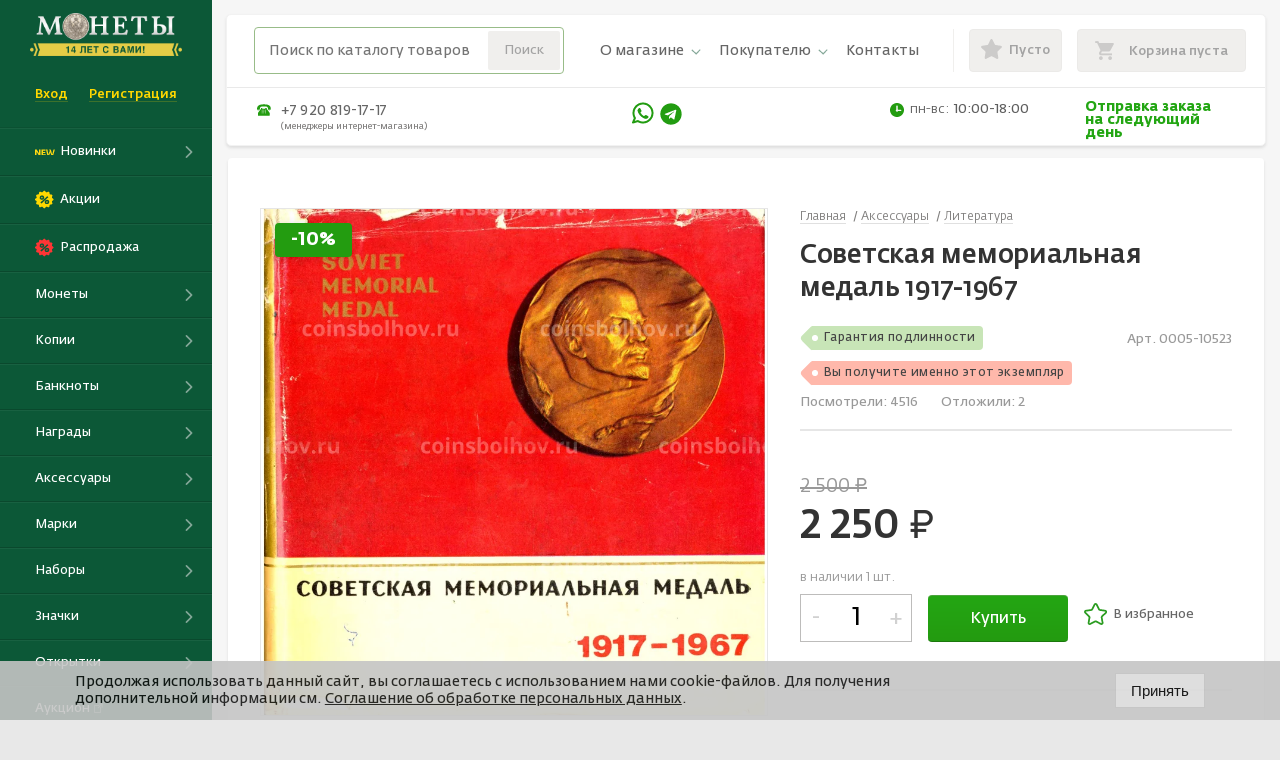

--- FILE ---
content_type: text/html; charset=UTF-8
request_url: https://coinsbolhov.ru/catalog/aksessuary/literatura/sovetskaya-memorialnaya-medal-1917-1967-0005-10523/
body_size: 54082
content:
<!DOCTYPE html>
<html>
  <head>
  	
	<title>
    	Советская мемориальная медаль 1917-1967 №0005-10523 за 2 500 руб в интернет-магазине «Монеты»	
			</title>
	    <meta http-equiv="X-UA-Compatible" content="IE=edge">
    <link rel="apple-touch-icon" sizes="57x57" href="/favicons/apple-icon-57x57.png">
    <link rel="apple-touch-icon" sizes="60x60" href="/favicons/apple-icon-60x60.png">
    <link rel="apple-touch-icon" sizes="72x72" href="/favicons/apple-icon-72x72.png">
    <link rel="apple-touch-icon" sizes="76x76" href="/favicons/apple-icon-76x76.png">
    <link rel="apple-touch-icon" sizes="114x114" href="/favicons/apple-icon-114x114.png">
    <link rel="apple-touch-icon" sizes="120x120" href="/favicons/apple-icon-120x120.png">
    <link rel="apple-touch-icon" sizes="144x144" href="/favicons/apple-icon-144x144.png">
    <link rel="apple-touch-icon" sizes="152x152" href="/favicons/apple-icon-152x152.png">
    <link rel="apple-touch-icon" sizes="180x180" href="/favicons/apple-icon-180x180.png">
    <link rel="icon" type="image/png" sizes="192x192" href="/favicons/android-icon-192x192.png">
    <link rel="icon" type="image/png" sizes="32x32" href="/favicons/favicon-32x32.png">
    <link rel="icon" type="image/png" sizes="96x96" href="/favicons/favicon-96x96.png">
    <link rel="icon" type="image/png" sizes="16x16" href="/favicons/favicon-16x16.png">
    <link rel="manifest" href="/favicons/manifest.json">
	<link rel="preload" href="/local/build/fonts/FedraSansPro-Bold.woff2" as="font" type="font/woff2" crossorigin="anonymous">
	<link rel="preload" href="/local/build/fonts/FedraSansPro-Light.woff2" as="font" type="font/woff2" crossorigin="anonymous">
	<link rel="preload" href="/local/build/fonts/FedraSansPro-Medium.woff2" as="font" type="font/woff2" crossorigin="anonymous">
	<link rel="preload" href="/local/build/fonts/FedraSansPro-Normal.woff2" as="font" type="font/woff2" crossorigin="anonymous">
     	   
        
	<link rel="canonical" href="https://coinsbolhov.ru/catalog/aksessuary/literatura/sovetskaya-memorialnaya-medal-1917-1967-0005-10523/" />

    <meta name="viewport" content="width=device-width, initial-scale=1, maximum-scale=1">
    <meta name="format-detection" content="telephone=no">
		
		<meta http-equiv="Content-Type" content="text/html; charset=UTF-8" />
<meta name="robots" content="index, follow" />
<meta name="description" content="Советская мемориальная медаль 1917-1967 №0005-10523 за 2 500 руб в интернет-магазине «Монеты». Фотографии с высокой детализацией. Быстрая доставка без повреждений по РФ." />
<script type="text/javascript" data-skip-moving="true">(function(w, d, n) {var cl = "bx-core";var ht = d.documentElement;var htc = ht ? ht.className : undefined;if (htc === undefined || htc.indexOf(cl) !== -1){return;}var ua = n.userAgent;if (/(iPad;)|(iPhone;)/i.test(ua)){cl += " bx-ios";}else if (/Windows/i.test(ua)){cl += ' bx-win';}else if (/Macintosh/i.test(ua)){cl += " bx-mac";}else if (/Linux/i.test(ua) && !/Android/i.test(ua)){cl += " bx-linux";}else if (/Android/i.test(ua)){cl += " bx-android";}cl += (/(ipad|iphone|android|mobile|touch)/i.test(ua) ? " bx-touch" : " bx-no-touch");cl += w.devicePixelRatio && w.devicePixelRatio >= 2? " bx-retina": " bx-no-retina";var ieVersion = -1;if (/AppleWebKit/.test(ua)){cl += " bx-chrome";}else if ((ieVersion = getIeVersion()) > 0){cl += " bx-ie bx-ie" + ieVersion;if (ieVersion > 7 && ieVersion < 10 && !isDoctype()){cl += " bx-quirks";}}else if (/Opera/.test(ua)){cl += " bx-opera";}else if (/Gecko/.test(ua)){cl += " bx-firefox";}ht.className = htc ? htc + " " + cl : cl;function isDoctype(){if (d.compatMode){return d.compatMode == "CSS1Compat";}return d.documentElement && d.documentElement.clientHeight;}function getIeVersion(){if (/Opera/i.test(ua) || /Webkit/i.test(ua) || /Firefox/i.test(ua) || /Chrome/i.test(ua)){return -1;}var rv = -1;if (!!(w.MSStream) && !(w.ActiveXObject) && ("ActiveXObject" in w)){rv = 11;}else if (!!d.documentMode && d.documentMode >= 10){rv = 10;}else if (!!d.documentMode && d.documentMode >= 9){rv = 9;}else if (d.attachEvent && !/Opera/.test(ua)){rv = 8;}if (rv == -1 || rv == 8){var re;if (n.appName == "Microsoft Internet Explorer"){re = new RegExp("MSIE ([0-9]+[\.0-9]*)");if (re.exec(ua) != null){rv = parseFloat(RegExp.$1);}}else if (n.appName == "Netscape"){rv = 11;re = new RegExp("Trident/.*rv:([0-9]+[\.0-9]*)");if (re.exec(ua) != null){rv = parseFloat(RegExp.$1);}}}return rv;}})(window, document, navigator);</script>


<link href="/bitrix/js/ui/design-tokens/dist/compatibility.min.css?1667370212397" type="text/css"  rel="stylesheet" />
<link href="/bitrix/js/ui/fonts/opensans/ui.font.opensans.min.css?16673702122320" type="text/css"  rel="stylesheet" />
<link href="/bitrix/js/main/popup/dist/main.popup.bundle.min.css?166737024525046" type="text/css"  rel="stylesheet" />
<link href="/bitrix/cache/css/s1/coinsbolhov/template_db1c059775bd58a4ca52f72be696b79f/template_db1c059775bd58a4ca52f72be696b79f_v1.css?1767020497317801" type="text/css"  data-template-style="true" rel="stylesheet" />







 <style> .nca-cookiesaccept-line { box-sizing: border-box !important; margin: 0 !important; border: none !important; width: 100% !important; min-height: 10px !important; max-height: 250px !important; display: block; clear: both !important; padding: 12px !important; position: fixed; bottom: 0px !important; opacity: 0.9; transform: translateY(0%); z-index: 99999; } .nca-cookiesaccept-line > div { display: flex; align-items: center; } .nca-cookiesaccept-line > div > div { padding-left: 5%; padding-right: 5%; } .nca-cookiesaccept-line a { color: inherit; text-decoration:underline; } @media screen and (max-width:767px) { .nca-cookiesaccept-line > div > div { padding-left: 1%; padding-right: 1%; } } </style> 
<!-- dev2fun module opengraph -->
<meta property="og:title" content="Советская мемориальная медаль 1917-1967 №0005-10523 за 2 500 руб в интернет-магазине &laquo;Монеты&raquo;"/>
<meta property="og:description" content="Советская мемориальная медаль 1917-1967 №0005-10523 за 2 500 руб в интернет-магазине &laquo;Монеты&raquo;. Фотографии с высокой детализацией. Быстрая доставка без поврежден..."/>
<meta property="og:url" content="https://coinsbolhov.ru/catalog/aksessuary/literatura/sovetskaya-memorialnaya-medal-1917-1967-0005-10523/"/>
<meta property="og:type" content="website"/>
<meta property="og:site_name" content="Магазин Монеты"/>
<meta property="og:image" content="https://coinsbolhov.ru/upload/iblock/632/63246f1f409b0b2cebb786f5bc609c45.jpg"/>
<meta property="og:image:type" content="image/jpeg"/>
<meta property="og:image:width" content="2013"/>
<meta property="og:image:height" content="2034"/>
<!-- /dev2fun module opengraph -->



		<script type="application/ld+json">
	{
		"@context": "http://schema.org",
		"@type": "Product",
		"name":  "Советская мемориальная медаль 1917-1967",
		"url": "http://coinsbolhov.ru/catalog/aksessuary/literatura/sovetskaya-memorialnaya-medal-1917-1967-0005-10523/",
		"image": "/upload/cache_images/registered/23/78/237853/237853_850_850.webp",
		"additionalProperty": [
						{
				"@type": "PropertyValue",
				"name": "Вес",
				"value": "562",
				"unitText": "г"
			},
									            					{
						"@type": "PropertyValue",
						 "name": "Габариты", "value": "17 х 17 см"
						                 }                                 	    ],
	    "offers": {
			"@type": "Offer",
			"price": "2250",
			"priceCurrency": "RUB"
		}
	}
</script>
<!-- 	<script  data-skip-moving="true" type="text/javascript">(window.Image ? (new Image()) : document.createElement('img')).src = 'https://vk.com/rtrg?p=VK-RTRG-210031-f9bkm';</script> -->



		
	<script type="application/ld+json">
        {
            "@context": "https://schema.org",
            "@type": "Store",
            "@id": "https://coinsbolhov.ru/",
            "name": "coinsbolhov.ru",
            "address": {
                "@type": "PostalAddress",
                "streetAddress": "улица Октябрьская, дом 56А, помещение 95",
                "addressLocality": "Орловская область, г. Орёл",
                "postalCode": "302040",
                "addressCountry": "RU"
            },
            "image": [
                "https://coinsbolhov.ru/local/build/img/about/about-1.jpg",
                "https://coinsbolhov.ru/local/build/img/about/about-2.jpg",
                "https://coinsbolhov.ru/local/build/img/about/about-3.jpg"
            ],
            "geo": {
                "@type": "GeoCoordinates",
                "latitude": 52.978944,
                "longitude": 36.069461
            },
            "priceRange": "₽ - ₽₽₽₽",
            "url": "https://coinsbolhov.ru/",
            "telephone": "8 800 222 92 08",
            "openingHoursSpecification": {
                "@type": "OpeningHoursSpecification",
                "opens": "10:00",
                "closes": "18:00"
            }
        }
</script>

<script type="application/ld+json">
    {
        "@context": "https://schema.org",
        "@type": "WebSite",
        "@id": "coinsbolhov.ru_WebSite",
        "name": "Монеты",
        "url": "https://coinsbolhov.ru/"
    }
</script> 


  <meta name="keywords" content="Советская мемориальная медаль 1917-1967" />
</head>
  <body class="product-page-open">
		<div id="panel"></div>
    <div id="loader" class="loader" style="display: none;"></div>

    <div class="svg-icons-symbols"><svg xmlns="http://www.w3.org/2000/svg"><defs><style>.cls-1{fill-rule:evenodd}</style><style>.cls-1,.cls-2{fill:#56a948}.cls-2{fill-rule:evenodd}</style></defs><symbol id="icon-accessory" viewBox="0 0 72 72"><title>aksessuar</title><path d="M57 12H21a3 3 0 0 0-3 3v3h-3a3 3 0 0 0-3 3v36a3 3 0 0 0 3 3h36a3 3 0 0 0 3-3v-3h3a3 3 0 0 0 3-3V15a3 3 0 0 0-3-3zm-5 45a1 1 0 0 1-1 1H15a1 1 0 0 1-1-1V21a1 1 0 0 1 1-1h3v31a3 3 0 0 0 3 3h31zm6-6a1 1 0 0 1-1 1H21a1 1 0 0 1-1-1V15a1 1 0 0 1 1-1h36a1 1 0 0 1 1 1z"/><path d="M39 19.5A13.5 13.5 0 1 0 52.5 33 13.52 13.52 0 0 0 39 19.5zm0 25A11.5 11.5 0 1 1 50.5 33 11.51 11.51 0 0 1 39 44.5z"/><path d="M38.92 31.1a7.22 7.22 0 0 0-.92 0V29h4v-2h-6v5.71c1-.07 1.78-.14 2.46-.14 1.08 0 1.89.45 1.89 1.64 0 .91-.67 1.51-1.79 1.51a8.05 8.05 0 0 1-2.21-.28L35.9 37a9.38 9.38 0 0 0 2.69.35c2.1 0 3.67-1.15 3.67-3.25.01-1.94-1.31-3-3.34-3z"/></symbol><symbol id="icon-arrdown" viewBox="0 0 451.847 451.847"><path d="M225.923 354.706c-8.098 0-16.195-3.092-22.369-9.263L9.27 151.157c-12.359-12.359-12.359-32.397 0-44.751 12.354-12.354 32.388-12.354 44.748 0l171.905 171.915 171.906-171.909c12.359-12.354 32.391-12.354 44.744 0 12.365 12.354 12.365 32.392 0 44.751L248.292 345.449c-6.177 6.172-14.274 9.257-22.369 9.257z"/></symbol><symbol id="icon-arrdownrounded" viewBox="0 0 64 64"><path d="M46.74 25.293L32.266 39.768 17.781 25.281a2 2 0 1 0-2.828 2.828l15.879 15.883a2.097 2.097 0 0 0 1.444.593c.523 0 1.035-.207 1.414-.586L49.569 28.12a2 2 0 1 0-2.829-2.827z"/><path d="M32 0C14.355 0 0 14.355 0 32s14.355 32 32 32 32-14.355 32-32S49.645 0 32 0zm0 60C16.561 60 4 47.439 4 32S16.561 4 32 4s28 12.561 28 28-12.561 28-28 28z"/></symbol><symbol id="icon-badges" viewBox="0 0 32 42"><path fill-rule="evenodd" d="M2 0h28.063A2.488 2.488 0 0 1 32 2.125v20.212C32 35.555 16 42 16 42S0 35.555 0 22.337V2a2.3 2.3 0 0 1 2-2zm.133 2h27.734v20.5C29.867 33.481 16 39.389 16 39.389S2.133 33.534 2.133 22.5V2z"/><path d="M1 6h30v2H1z"/><path fill-rule="evenodd" d="M9.5 16A3.5 3.5 0 1 1 6 19.5 3.5 3.5 0 0 1 9.5 16zm0 2A1.5 1.5 0 1 1 8 19.5 1.5 1.5 0 0 1 9.5 18z"/><rect x="9" y="16" width="18" height="2" rx="1" ry="1"/><rect x="22" y="19" width="2" height="4" rx="1" ry="1"/></symbol><symbol id="icon-calc" viewBox="0 0 36 36"><path id="&#x41F;&#x440;&#x44F;&#x43C;&#x43E;&#x443;&#x433;&#x43E;&#x43B;&#x44C;&#x43D;&#x438;&#x43A;_&#x441;&#x43A;&#x440;&#x443;&#x433;&#x43B;._&#x443;&#x433;&#x43B;&#x44B;_1" data-name="&#x41F;&#x440;&#x44F;&#x43C;&#x43E;&#x443;&#x433;&#x43E;&#x43B;&#x44C;&#x43D;&#x438;&#x43A;, &#x441;&#x43A;&#x440;&#x443;&#x433;&#x43B;. &#x443;&#x433;&#x43B;&#x44B; 1" class="cls-1" d="M0 2a2 2 0 0 1 2-2h32a2 2 0 0 1 2 2v32a2 2 0 0 1-2 2H2a2 2 0 0 1-2-2V2zm2 1a1 1 0 0 1 1-1h30a1 1 0 0 1 1 1v30a1 1 0 0 1-1 1H3a1 1 0 0 1-1-1V3z"/><path id="&#x41F;&#x440;&#x44F;&#x43C;&#x43E;&#x443;&#x433;&#x43E;&#x43B;&#x44C;&#x43D;&#x438;&#x43A;_&#x441;&#x43A;&#x440;&#x443;&#x433;&#x43B;._&#x443;&#x433;&#x43B;&#x44B;_2" data-name="&#x41F;&#x440;&#x44F;&#x43C;&#x43E;&#x443;&#x433;&#x43E;&#x43B;&#x44C;&#x43D;&#x438;&#x43A;, &#x441;&#x43A;&#x440;&#x443;&#x433;&#x43B;. &#x443;&#x433;&#x43B;&#x44B; 2" class="cls-1" d="M8.386 21.288l6.342 6.312a.821.821 0 0 1 .054 1.162.831.831 0 0 1-1.168-.054L7.272 22.4a.821.821 0 0 1-.054-1.162.831.831 0 0 1 1.168.05z"/><path id="&#x41F;&#x440;&#x44F;&#x43C;&#x43E;&#x443;&#x433;&#x43E;&#x43B;&#x44C;&#x43D;&#x438;&#x43A;_&#x441;&#x43A;&#x440;&#x443;&#x433;&#x43B;._&#x443;&#x433;&#x43B;&#x44B;_2_&#x43A;&#x43E;&#x43F;&#x438;&#x44F;" data-name="&#x41F;&#x440;&#x44F;&#x43C;&#x43E;&#x443;&#x433;&#x43E;&#x43B;&#x44C;&#x43D;&#x438;&#x43A;, &#x441;&#x43A;&#x440;&#x443;&#x433;&#x43B;. &#x443;&#x433;&#x43B;&#x44B; 2 &#x43A;&#x43E;&#x43F;&#x438;&#x44F;" class="cls-1" d="M7.288 27.6l6.312-6.3a.786.786 0 1 1 1.112 1.1L8.4 28.7a.786.786 0 1 1-1.112-1.1z"/><path id="&#x41F;&#x440;&#x44F;&#x43C;&#x43E;&#x443;&#x433;&#x43E;&#x43B;&#x44C;&#x43D;&#x438;&#x43A;_&#x441;&#x43A;&#x440;&#x443;&#x433;&#x43B;._&#x443;&#x433;&#x43B;&#x44B;_2_&#x43A;&#x43E;&#x43F;&#x438;&#x44F;_4" data-name="&#x41F;&#x440;&#x44F;&#x43C;&#x43E;&#x443;&#x433;&#x43E;&#x43B;&#x44C;&#x43D;&#x438;&#x43A;, &#x441;&#x43A;&#x440;&#x443;&#x433;&#x43B;. &#x443;&#x433;&#x43B;&#x44B; 2 &#x43A;&#x43E;&#x43F;&#x438;&#x44F; 4" class="cls-1" d="M20.645 10.036l8.713-.023a.858.858 0 0 1 .645.972.869.869 0 0 1-.648.978l-8.713.023a.858.858 0 0 1-.642-.972.869.869 0 0 1 .645-.978z"/><path id="&#x41F;&#x440;&#x44F;&#x43C;&#x43E;&#x443;&#x433;&#x43E;&#x43B;&#x44C;&#x43D;&#x438;&#x43A;_&#x441;&#x43A;&#x440;&#x443;&#x433;&#x43B;._&#x443;&#x433;&#x43B;&#x44B;_2_&#x43A;&#x43E;&#x43F;&#x438;&#x44F;_6" data-name="&#x41F;&#x440;&#x44F;&#x43C;&#x43E;&#x443;&#x433;&#x43E;&#x43B;&#x44C;&#x43D;&#x438;&#x43A;, &#x441;&#x43A;&#x440;&#x443;&#x433;&#x43B;. &#x443;&#x433;&#x43B;&#x44B; 2 &#x43A;&#x43E;&#x43F;&#x438;&#x44F; 6" class="cls-1" d="M20.645 26.036l8.713-.023a.858.858 0 0 1 .645.972.869.869 0 0 1-.648.978l-8.713.023a.858.858 0 0 1-.642-.972.869.869 0 0 1 .645-.978zm0-5l8.713-.023a.858.858 0 0 1 .645.972.869.869 0 0 1-.648.978l-8.713.023a.858.858 0 0 1-.642-.972.869.869 0 0 1 .645-.978z"/><path id="&#x424;&#x438;&#x433;&#x443;&#x440;&#x430;_1" data-name="&#x424;&#x438;&#x433;&#x443;&#x440;&#x430; 1" class="cls-1" d="M16 11a1 1 0 0 0-1-1h-3V7a1 1 0 0 0-1-1 1 1 0 0 0-1 1v3H7a1 1 0 0 0-1 1 1 1 0 0 0 1 1h3v3a1 1 0 0 0 1 1 1 1 0 0 0 1-1v-3h3a1 1 0 0 0 1-1z"/></symbol><symbol id="icon-cards" viewBox="0 0 34 42"><path id="&#x41F;&#x440;&#x44F;&#x43C;&#x43E;&#x443;&#x433;&#x43E;&#x43B;&#x44C;&#x43D;&#x438;&#x43A;_4" data-name="&#x41F;&#x440;&#x44F;&#x43C;&#x43E;&#x443;&#x433;&#x43E;&#x43B;&#x44C;&#x43D;&#x438;&#x43A; 4" class="cls-1" d="M32 5h2v37h-2z"/><path id="&#x41F;&#x440;&#x44F;&#x43C;&#x43E;&#x443;&#x433;&#x43E;&#x43B;&#x44C;&#x43D;&#x438;&#x43A;_5" data-name="&#x41F;&#x440;&#x44F;&#x43C;&#x43E;&#x443;&#x433;&#x43E;&#x43B;&#x44C;&#x43D;&#x438;&#x43A; 5" class="cls-1" d="M6 40h26v2H6z"/><path id="&#x41F;&#x440;&#x44F;&#x43C;&#x43E;&#x443;&#x433;&#x43E;&#x43B;&#x44C;&#x43D;&#x438;&#x43A;_2" data-name="&#x41F;&#x440;&#x44F;&#x43C;&#x43E;&#x443;&#x433;&#x43E;&#x43B;&#x44C;&#x43D;&#x438;&#x43A; 2" class="cls-1" d="M28 4h6v2h-6z"/><path id="&#x41F;&#x440;&#x44F;&#x43C;&#x43E;&#x443;&#x433;&#x43E;&#x43B;&#x44C;&#x43D;&#x438;&#x43A;_3" data-name="&#x41F;&#x440;&#x44F;&#x43C;&#x43E;&#x443;&#x433;&#x43E;&#x43B;&#x44C;&#x43D;&#x438;&#x43A; 3" class="cls-1" d="M4 36h2v6H4z"/><path id="&#x41F;&#x440;&#x44F;&#x43C;&#x43E;&#x443;&#x433;&#x43E;&#x43B;&#x44C;&#x43D;&#x438;&#x43A;_&#x441;&#x43A;&#x440;&#x443;&#x433;&#x43B;._&#x443;&#x433;&#x43B;&#x44B;_3_&#x43A;&#x43E;&#x43F;&#x438;&#x44F;_2" data-name="&#x41F;&#x440;&#x44F;&#x43C;&#x43E;&#x443;&#x433;&#x43E;&#x43B;&#x44C;&#x43D;&#x438;&#x43A;, &#x441;&#x43A;&#x440;&#x443;&#x433;&#x43B;. &#x443;&#x433;&#x43B;&#x44B; 3 &#x43A;&#x43E;&#x43F;&#x438;&#x44F; 2" class="cls-2" d="M2 0h26a2 2 0 0 1 2 2v34a2 2 0 0 1-2 2H2a2 2 0 0 1-2-2V2a2 2 0 0 1 2-2zm0 2h26v34H2V2z"/><rect id="&#x41F;&#x440;&#x44F;&#x43C;&#x43E;&#x443;&#x433;&#x43E;&#x43B;&#x44C;&#x43D;&#x438;&#x43A;_&#x441;&#x43A;&#x440;&#x443;&#x433;&#x43B;._&#x443;&#x433;&#x43B;&#x44B;_3" data-name="&#x41F;&#x440;&#x44F;&#x43C;&#x43E;&#x443;&#x433;&#x43E;&#x43B;&#x44C;&#x43D;&#x438;&#x43A;, &#x441;&#x43A;&#x440;&#x443;&#x433;&#x43B;. &#x443;&#x433;&#x43B;&#x44B; 3" class="cls-1" x="9" y="30" width="16" height="2" rx="1" ry="1"/><rect id="&#x41F;&#x440;&#x44F;&#x43C;&#x43E;&#x443;&#x433;&#x43E;&#x43B;&#x44C;&#x43D;&#x438;&#x43A;_&#x441;&#x43A;&#x440;&#x443;&#x433;&#x43B;._&#x443;&#x433;&#x43B;&#x44B;_3_&#x43A;&#x43E;&#x43F;&#x438;&#x44F;_3" data-name="&#x41F;&#x440;&#x44F;&#x43C;&#x43E;&#x443;&#x433;&#x43E;&#x43B;&#x44C;&#x43D;&#x438;&#x43A;, &#x441;&#x43A;&#x440;&#x443;&#x433;&#x43B;. &#x443;&#x433;&#x43B;&#x44B; 3 &#x43A;&#x43E;&#x43F;&#x438;&#x44F; 3" class="cls-1" x="9" y="26" width="16" height="2" rx="1" ry="1"/></symbol><symbol id="icon-clock" viewBox="0 0 41.301 41.301"><path d="M20.642 0c5.698 0 10.857 2.317 14.602 6.047 3.73 3.746 6.047 8.905 6.047 14.603s-2.317 10.857-6.047 14.603c-3.746 3.73-8.904 6.047-14.602 6.047S9.786 38.983 6.056 35.253A20.572 20.572 0 0 1 .008 20.65 20.573 20.573 0 0 1 6.055 6.047 20.576 20.576 0 0 1 20.642 0zm10.524 19.523c.619 0 1.111.508 1.111 1.127s-.492 1.127-1.111 1.127H20.642c-.413 0-.778-.238-.968-.571l-.016-.016-.016-.032v-.016l-.016-.032-.016-.032v-.016l-.016-.032-.016-.016v-.032l-.016-.032v-.016l-.016-.032v-.064l-.016-.016V7.206c0-.619.492-1.111 1.111-1.111s1.127.492 1.127 1.111v12.317h9.398zm2.491-11.888c-3.333-3.333-7.936-5.381-13.015-5.381S10.96 4.301 7.627 7.635A18.408 18.408 0 0 0 2.246 20.65c0 5.079 2.063 9.682 5.381 13.016 3.333 3.333 7.936 5.381 13.015 5.381s9.682-2.048 13.015-5.381a18.355 18.355 0 0 0 5.397-13.016 18.35 18.35 0 0 0-5.397-13.015z"/></symbol><symbol id="icon-coins" viewBox="0 0 72 72"><title>moneta</title><path d="M36 11a25 25 0 1 0 25 25 25 25 0 0 0-25-25zm0 48a23 23 0 1 1 23-23 23 23 0 0 1-23 23z"/><path d="M36 16a20 20 0 1 0 20 20 20 20 0 0 0-20-20zm0 38a18 18 0 1 1 18-18 18 18 0 0 1-18 18z"/><path d="M36 34.66a6.88 6.88 0 0 0-1 0V32h4v-2h-6v6.5c1-.08 1.83-.16 2.59-.16 1.23 0 2 .51 2 1.87 0 1-.82 1.73-2.1 1.73a9.37 9.37 0 0 1-2.49-.32l-.52 1.75a10.65 10.65 0 0 0 3.07.4c2.4 0 4.22-1.31 4.22-3.71 0-2.18-1.47-3.4-3.77-3.4zM46.4 26.64a1 1 0 0 0-1.47-.05 1 1 0 0 0 0 1.36 11.94 11.94 0 0 1 0 16.09 1 1 0 0 0 0 1.36 1 1 0 0 0 1.47-.05 14 14 0 0 0 0-18.72zM27.23 26.42a1 1 0 0 0-1.46 0 13.94 13.94 0 0 0 0 19.07 1 1 0 0 0 1.46 0 1 1 0 0 0 0-1.38 11.93 11.93 0 0 1 0-16.4 1 1 0 0 0 0-1.29z"/></symbol><symbol id="icon-cross" viewBox="0 0 612 612"><path d="M612 36.004L576.521.603 306 270.608 35.478.603 0 36.004l270.522 270.007L0 575.997l35.478 35.4L306 341.411l270.521 269.986 35.479-35.4-270.541-269.986z"/></symbol><symbol id="icon-delivery" viewBox="0 0 72 72"><title>dostavka</title><path d="M60.67 36.17l-6.75-8.61-.08-.09a4.92 4.92 0 0 0-3.5-1.47H42v-5a3 3 0 0 0-3-3H17a3 3 0 0 0-3 3v8H4a1 1 0 0 0 0 2h10v2H8a1 1 0 0 0 0 2h6v2h-2a1 1 0 0 0 0 2h2v8a3 3 0 0 0 3 3h3.09a6 6 0 0 0 11.82 0h13.18a6 6 0 0 0 11.82 0h2.26A2.85 2.85 0 0 0 62 47v-7.34a5 5 0 0 0-1.33-3.49zM26 53a4 4 0 1 1 4-4 4 4 0 0 1-4 4zm14-5h-8.08v-.06a5.93 5.93 0 0 0-.23-.9l-.05-.15a6 6 0 0 0-.39-.83l-.06-.1a6 6 0 0 0-.54-.78 6 6 0 0 0-.67-.68l-.07-.07a6 6 0 0 0-.75-.53l-.16-.09a6 6 0 0 0-.82-.39l-.18-.06a5.93 5.93 0 0 0-.9-.25h-.12a5.59 5.59 0 0 0-2 0h-.12a5.93 5.93 0 0 0-.9.25l-.15.05a6 6 0 0 0-.82.39l-.13.08a6 6 0 0 0-.75.53l-.07.07a6 6 0 0 0-.67.68 6 6 0 0 0-.54.78l-.06.1a6 6 0 0 0-.39.83l-.05.15a5.93 5.93 0 0 0-.23.9v.06H17a1 1 0 0 1-1-1V39h6a1 1 0 0 0 0-2h-6v-2h6a1 1 0 0 0 0-2h-6v-2h6a1 1 0 0 0 0-2h-6v-8a1 1 0 0 1 1-1h22a1 1 0 0 1 1 1v27zm11 5a4 4 0 1 1 4-4 4 4 0 0 1-4 4zm9-6c0 .5-.26 1-.83 1h-2.25v-.06a5.93 5.93 0 0 0-.23-.9l-.05-.15a6 6 0 0 0-.39-.83l-.06-.1a6 6 0 0 0-.54-.78 6 6 0 0 0-.67-.68l-.07-.07a6 6 0 0 0-.75-.53l-.16-.09a6 6 0 0 0-.82-.39l-.18-.06a5.93 5.93 0 0 0-.9-.25h-.12a5.59 5.59 0 0 0-2 0h-.12a5.93 5.93 0 0 0-.9.25l-.15.05a6 6 0 0 0-.82.39l-.13.08a6 6 0 0 0-.75.53l-.07.07a6 6 0 0 0-.67.68 6 6 0 0 0-.54.78l-.06.1a6 6 0 0 0-.39.83l-.05.15a5.93 5.93 0 0 0-.23.9v.06H42V28h8.34a2.89 2.89 0 0 1 2 .84l6.75 8.61.08.09a3 3 0 0 1 .83 2.12z"/></symbol><symbol id="icon-gift" viewBox="0 0 32 32"><path d="M31.281 5.919h-6.425a3.25 3.25 0 0 0 .637-1.95c0-2.019-1.688-3.25-3.25-3.25-.844 0-1.688.387-2.275.975l-3.969 3.969-3.969-3.969c-.588-.65-1.431-.975-2.275-.975-1.563 0-3.25 1.238-3.25 3.25 0 .738.237 1.413.638 1.95H.718v7.738h2.6v17.619h25.356V13.657h2.6V5.92zm-10.4-3.313a2.026 2.026 0 0 1 1.363-.587c.975 0 1.95.712 1.95 1.95 0 1.106-.844 1.95-1.95 1.95h-4.675l3.313-3.313zM7.813 3.969c0-1.237.975-1.95 1.95-1.95.325 0 .844.131 1.363.587l3.319 3.312H9.764c-1.106 0-1.95-.844-1.95-1.95zm-5.788 8.387V7.218h13.331v5.138H2.025zm2.6 1.3h10.731v16.319H4.625V13.656zm22.762 16.325H16.656V13.656h10.731v16.325zm2.601-17.625H16.657V7.218h13.331v5.138z"/></symbol><symbol id="icon-honors" viewBox="0 0 72 72"><title>medal</title><path d="M46.89 26.08l4.91-3.68A3 3 0 0 0 53 20V10a3 3 0 0 0-3-3H22a3 3 0 0 0-3 3v10a3 3 0 0 0 1.2 2.4l4.91 3.68a21 21 0 1 0 21.79 0zM22 9h28a1 1 0 0 1 1 1v3H21v-3a1 1 0 0 1 1-1zm5 16l-5.6-4.2a1 1 0 0 1-.4-.8v-5h30v5a1 1 0 0 1-.4.8L45 25l-.35-.16-.69-.3c-.46-.19-.93-.36-1.4-.51l-.56-.15q-.8-.24-1.62-.42L40 23.4c-.6-.12-1.21-.21-1.82-.28h-.19c-.67-.06-1.34-.1-2-.1s-1.35 0-2 .1h-.19c-.61.06-1.22.16-1.82.28l-.35.07q-.81.17-1.61.42l-.54.17c-.47.16-.94.32-1.4.51l-.69.31zm9 38a19 19 0 0 1-9.11-35.67l.27-.14c.34-.18.69-.34 1-.5l.86-.36L30 26l.51-.17c.48-.15 1-.27 1.47-.38l.4-.08c.53-.1 1.06-.19 1.6-.24h.28C34.82 25 35.4 25 36 25s1.18 0 1.76.09h.28c.54.06 1.07.14 1.6.24l.4.08c.5.11 1 .23 1.47.38L42 26l.91.33.91.39c.33.15.66.3 1 .47l.29.15A19 19 0 0 1 36 63z"/><path d="M36 28a16 16 0 1 0 16 16 16 16 0 0 0-16-16zm0 30a14 14 0 1 1 14-14 14 14 0 0 1-14 14z"/><path d="M44.15 40.12l-5-.76-2.25-4.78a1 1 0 0 0-1.81 0l-2.25 4.78-5 .76a1 1 0 0 0-.56 1.69l3.65 3.74-.86 5.29a1 1 0 0 0 1.47 1L36 49.41l4.46 2.47a1 1 0 0 0 1.47-1l-.86-5.29 3.65-3.74a1 1 0 0 0-.56-1.69zm-4.87 4.39a1 1 0 0 0-.27.86l.61 3.76-3.14-1.74a1 1 0 0 0-1 0l-3.14 1.74.66-3.76a1 1 0 0 0-.27-.86l-2.64-2.71 3.6-.55a1 1 0 0 0 .75-.56L36 37.35l1.57 3.34a1 1 0 0 0 .75.56l3.6.55z"/></symbol><symbol id="icon-icons" viewBox="0 0 72 72"><title>ikona</title><path d="M46.24 45.15l-.78-.32c-.66-.27-1.33-.55-2-.83-.42-.19-.84-.41-1.25-.64a14.18 14.18 0 1 0-12.46 0 23.423 23.423 0 0 1-3.04 1.4l-.8.32-.34.14c-1.72.7-4.6 1.87-4.6 4.3V56H51v-6.47c0-2.53-3.1-3.72-4.76-4.38zm-22.42-14.5A12.18 12.18 0 1 1 40.48 42a.77.77 0 0 1-.1-.15.33.33 0 0 1 0-.11 7.34 7.34 0 0 1 .25-1.6v-.21a8.82 8.82 0 0 1 .71-1.79c.13-.28.27-.56.41-.88A28.74 28.74 0 0 0 43 31.52c0-4.78-2.81-8-7-8s-7 3.21-7 8a27.35 27.35 0 0 0 1.28 5.68c.13.3.27.59.42.88a7.54 7.54 0 0 1 .71 1.8 7 7 0 0 1 .3 1.78.33.33 0 0 1 0 .11.82.82 0 0 1-.11.16 12.16 12.16 0 0 1-7.78-11.28zM49 54H23v-4.47c0-1.08 2.27-2 3.35-2.44l.35-.14.77-.31c.63-.25 1.28-.51 1.9-.81A12.85 12.85 0 0 0 32 44.26l.08-.07.22-.2.23-.22a4.63 4.63 0 0 0 .39-.38 2.46 2.46 0 0 0 .71-1.72 8.63 8.63 0 0 0-.35-2.24 9.09 9.09 0 0 0-.86-2.22c-.13-.26-.26-.52-.37-.79A28.82 28.82 0 0 1 31 31.65v-.13c0-2.9 1.31-6 5-6s5 3.1 5 6a29.57 29.57 0 0 1-1.06 4.88c-.12.27-.24.53-.37.79a10.52 10.52 0 0 0-.86 2.21v.21a9.08 9.08 0 0 0-.31 2.05 2.43 2.43 0 0 0 .07.58 2.77 2.77 0 0 0 .66 1.16 4.38 4.38 0 0 0 .36.35l.24.23.22.21.07.07a12.93 12.93 0 0 0 2.67 1.56c.67.3 1.36.58 2 .86l.81.33c1 .41 3.5 1.38 3.5 2.52z"/><path d="M54 10H18a3 3 0 0 0-3 3v46a3 3 0 0 0 3 3h36a3 3 0 0 0 3-3V13a3 3 0 0 0-3-3zm1 49a1 1 0 0 1-1 1H18a1 1 0 0 1-1-1V13a1 1 0 0 1 1-1h36a1 1 0 0 1 1 1z"/></symbol><symbol id="icon-info" viewBox="0 0 32 32"><path d="M16 .001C7.178.001 0 7.178 0 16s7.178 16 16 16 16-7.178 16-16S24.822.001 16 .001zm0 30.561C7.971 30.562 1.437 24.03 1.437 16S7.971 1.437 16 1.437c8.03 0 14.565 6.533 14.565 14.563S24.031 30.562 16 30.562z"/><path d="M15.896 10.78c-.593 0-1.076.482-1.076 1.077v12.16a1.078 1.078 0 1 0 2.155 0v-12.16c0-.595-.483-1.077-1.079-1.077zM17.273 7.794a1.309 1.309 0 1 1-2.618 0 1.309 1.309 0 0 1 2.618 0z"/></symbol><symbol id="icon-left-arrow" viewBox="0 0 31.49 31.49"><path d="M10.285 5.007a1.112 1.112 0 0 1 1.587 0 1.12 1.12 0 0 1 0 1.571l-8.047 8.047h26.554a1.106 1.106 0 0 1 1.111 1.112c0 .619-.492 1.127-1.111 1.127H3.825l8.047 8.032c.429.444.429 1.159 0 1.587a1.112 1.112 0 0 1-1.587 0L.333 16.531a1.093 1.093 0 0 1 0-1.571l9.952-9.953z"/></symbol><symbol id="icon-mail" viewBox="0 0 483.3 483.3"><path d="M424.3 57.75H59.1c-32.6 0-59.1 26.5-59.1 59.1v249.6c0 32.6 26.5 59.1 59.1 59.1h365.1c32.6 0 59.1-26.5 59.1-59.1v-249.5c.1-32.6-26.4-59.2-59-59.2zm32.1 308.7c0 17.7-14.4 32.1-32.1 32.1H59.1c-17.7 0-32.1-14.4-32.1-32.1v-249.5c0-17.7 14.4-32.1 32.1-32.1h365.1c17.7 0 32.1 14.4 32.1 32.1v249.5h.1z"/><path d="M304.8 238.55l118.2-106c5.5-5 6-13.5 1-19.1-5-5.5-13.5-6-19.1-1l-163 146.3-31.8-28.4c-.1-.1-.2-.2-.2-.3-.7-.7-1.4-1.3-2.2-1.9L78.3 112.35c-5.6-5-14.1-4.5-19.1 1.1-5 5.6-4.5 14.1 1.1 19.1l119.6 106.9-119.1 111.5c-5.4 5.1-5.7 13.6-.6 19.1 2.7 2.8 6.3 4.3 9.9 4.3 3.3 0 6.6-1.2 9.2-3.6l120.9-113.1 32.8 29.3c2.6 2.3 5.8 3.4 9 3.4s6.5-1.2 9-3.5l33.7-30.2 120.2 114.2c2.6 2.5 6 3.7 9.3 3.7 3.6 0 7.1-1.4 9.8-4.2 5.1-5.4 4.9-14-.5-19.1l-118.7-112.7z"/></symbol><symbol id="icon-mark" viewBox="0 0 512.053 512.053"><path d="M365.027 44.5c-30-29.667-66.333-44.5-109-44.5s-79 14.833-109 44.5-45 65.5-45 107.5c0 25.333 12.833 67.667 38.5 127 25.667 59.334 51.333 113.334 77 162s38.5 72.334 38.5 71c4-7.334 9.5-17.334 16.5-30s19.333-36.5 37-71.5 33.167-67.166 46.5-96.5c13.334-29.332 25.667-59.667 37-91s17-55 17-71c0-42-15-77.833-45-107.5zm-76 139.5c-9.333 9.333-20.5 14-33.5 14s-24.167-4.667-33.5-14-14-20.5-14-33.5 4.667-24 14-33 20.5-13.5 33.5-13.5 24.167 4.5 33.5 13.5 14 20 14 33-4.667 24.167-14 33.5z"/></symbol><symbol id="icon-market" viewBox="0 0 72 72"><title>market</title><path d="M55 26H29l-3.42-6a2 2 0 0 0-1.74-1H16a1 1 0 0 0-1 1v4a1 1 0 0 0 1 1h5.12l10.21 19.77a4 4 0 0 0 5 1.88l19.37-7.77A2 2 0 0 0 57 37v-9a2 2 0 0 0-2-2zm0 11l-19.37 7.79a2 2 0 0 1-2.52-.94L22.89 24.08 22.33 23H17v-2h6.84l3.42 6 .58 1H55zM27 48.13A4.88 4.88 0 1 0 31.88 53 4.88 4.88 0 0 0 27 48.13zm0 8A3.13 3.13 0 1 1 30.13 53 3.13 3.13 0 0 1 27 56.13zM47 48.13A4.88 4.88 0 1 0 51.88 53 4.88 4.88 0 0 0 47 48.13zm0 8A3.13 3.13 0 1 1 50.13 53 3.13 3.13 0 0 1 47 56.13z"/></symbol><symbol id="icon-menu" viewBox="0 0 48 48"><path d="M6 36h36v-4H6v4zm0-10h36v-4H6v4zm0-14v4h36v-4H6z"/></symbol><symbol id="icon-papers" viewBox="0 0 72 72"><title>banknota</title><path d="M61 19H11a3 3 0 0 0-3 3v28a3 3 0 0 0 3 3h50a3 3 0 0 0 3-3V22a3 3 0 0 0-3-3zm1 31a1 1 0 0 1-1 1H11a1 1 0 0 1-1-1V22a1 1 0 0 1 1-1h50a1 1 0 0 1 1 1z"/><path d="M28 34h2v7h2v-8.74l-4 .13V34zM39.22 32.24c-3.12 0-4.83 1.71-4.83 4.67S36 41.4 39 41.4s4.79-1.5 4.79-4.71c.02-2.69-1.47-4.45-4.57-4.45zm-.13 7.38a2.43 2.43 0 0 1-2.53-2.74c0-1.89 1-2.87 2.59-2.87s2.48 1 2.48 2.72c0 1.93-1.08 2.89-2.54 2.89zM25.32 24.6a1 1 0 0 0-.92-.6H14a1 1 0 0 0-1 1v22a1 1 0 0 0 1 1h10.4a1 1 0 0 0 .73-1.69 14.95 14.95 0 0 1 0-20.62 1 1 0 0 0 .19-1.09zM19 36a16.89 16.89 0 0 0 3.27 10H15V26h7.27A16.89 16.89 0 0 0 19 36zM58 24H47.6a1 1 0 0 0-.73 1.69 14.95 14.95 0 0 1 0 20.62A1 1 0 0 0 47.6 48H58a1 1 0 0 0 1-1V25a1 1 0 0 0-1-1zm-1 22h-7.27a16.94 16.94 0 0 0 0-20H57z"/></symbol><symbol id="icon-payment" viewBox="0 0 72 72"><title>koshelek</title><path d="M57 35v-8a3 3 0 0 0-3-3h-1.23l-.82-3.08a4 4 0 0 0-4.83-2.85l-1 .24-.27-.72a4 4 0 0 0-5.29-2.27L22 24h-4a3 3 0 0 0-3 3v26a3 3 0 0 0 3 3h36a3 3 0 0 0 3-3v-8a2 2 0 0 0 2-2v-6a2 2 0 0 0-2-2zm-9.4-15.22a2.09 2.09 0 0 1 2.4 1.54l.7 2.68H31zm-6.26-2.61A2 2 0 0 1 44 18.3l.19.5L26 24zM55 53a1 1 0 0 1-1 1H18a1 1 0 0 1-1-1V27a1 1 0 0 1 1-1h36a1 1 0 0 1 1 1v8h-7a5 5 0 0 0 0 10h7zm2-10h-9a3 3 0 0 1 0-6h9v6z"/><circle cx="49" cy="40" r="2"/></symbol><symbol id="icon-phone" viewBox="0 0 51.413 51.413"><path d="M25.989 12.274c8.663.085 14.09-.454 14.823 9.148h10.564c0-14.875-12.973-16.88-25.662-16.88-12.69 0-25.662 2.005-25.662 16.88h10.482c.811-9.785 6.864-9.232 15.455-9.148zM5.291 26.204c2.573 0 4.714.154 5.19-2.377.064-.344.101-.734.101-1.185H0c0 3.765 2.369 3.562 5.291 3.562zM40.88 22.642h-.099c0 .454.039.845.112 1.185.502 2.334 2.64 2.189 5.204 2.189 2.936 0 5.316.193 5.316-3.374H40.88z"/><path d="M35.719 20.078v-1.496c0-.669-.771-.711-1.723-.711h-1.555c-.951 0-1.722.042-1.722.711V20.871h-11V18.582c0-.669-.771-.711-1.722-.711h-1.556c-.951 0-1.722.042-1.722.711v2.802C12.213 23.988 4.013 35.073 3.715 36.415l.004 8.955c0 .827.673 1.5 1.5 1.5h40c.827 0 1.5-.673 1.5-1.5v-9c-.295-1.303-8.493-12.383-11-14.987v-1.305zM19.177 37.62a1.458 1.458 0 1 1 0-2.915 1.458 1.458 0 0 1 0 2.915zm0-5a1.458 1.458 0 1 1 0-2.915 1.458 1.458 0 0 1 0 2.915zm0-4.999a1.458 1.458 0 1 1 0-2.915 1.458 1.458 0 0 1 0 2.915zm6 9.999a1.458 1.458 0 1 1 0-2.915 1.458 1.458 0 0 1 0 2.915zm0-5a1.458 1.458 0 1 1 0-2.915 1.458 1.458 0 0 1 0 2.915zm0-4.999a1.458 1.458 0 1 1 0-2.915 1.458 1.458 0 0 1 0 2.915zm6 9.999a1.457 1.457 0 1 1 0-2.916 1.457 1.457 0 1 1 0 2.916zm0-5a1.457 1.457 0 1 1 0-2.916 1.457 1.457 0 1 1 0 2.916zm0-4.999a1.457 1.457 0 1 1 0-2.916 1.458 1.458 0 1 1 0 2.916z"/></symbol><symbol id="icon-plus" viewBox="0 0 42 42"><path d="M42 19H23V0h-4v19H0v4h19v19h4V23h19z"/></symbol><symbol id="icon-right-arrow" viewBox="0 0 31.49 31.49"><path d="M21.205 5.007a1.112 1.112 0 0 0-1.587 0 1.12 1.12 0 0 0 0 1.571l8.047 8.047H1.111A1.106 1.106 0 0 0 0 15.737c0 .619.492 1.127 1.111 1.127h26.554l-8.047 8.032c-.429.444-.429 1.159 0 1.587a1.112 1.112 0 0 0 1.587 0l9.952-9.952a1.093 1.093 0 0 0 0-1.571l-9.952-9.953z"/></symbol><symbol id="icon-ruble-book" viewBox="0 0 491 576"><path d="M101 574V458H1v-58h100v-68H1v-58h100V3h196c119 0 194 40 194 161-2 123-70 169-228 169h-92v68h213v58H171v116h-70zm157-301c94 0 160-13 160-108 0-91-45-107-139-107H172v215h86z"/></symbol><symbol id="icon-ruble-medium" viewBox="0 0 32 32"><path d="M2.182 26.909h5.091v4.364c0 .212.068.386.205.522s.311.205.523.205h3.795c.197 0 .367-.068.511-.205s.216-.31.216-.522v-4.364H24c.212 0 .386-.067.523-.204s.205-.311.205-.523v-2.909c0-.211-.068-.386-.205-.522s-.311-.205-.523-.205H12.522v-2.682h7.727c3.03 0 5.503-.923 7.42-2.773 1.916-1.847 2.875-4.234 2.875-7.159 0-2.923-.959-5.31-2.875-7.159C25.752.926 23.279 0 20.249 0H7.999c-.212 0-.386.068-.523.204s-.205.312-.205.523v14.296H2.18c-.212 0-.386.072-.523.216s-.205.314-.205.511v3.386c0 .212.068.386.205.523s.31.204.523.204h5.091v2.682H2.18c-.212 0-.386.068-.523.205s-.205.311-.205.522v2.909c0 .212.068.386.205.523s.31.204.523.204zM12.523 4.841h7.273c1.606 0 2.901.47 3.886 1.409s1.477 2.167 1.477 3.682c0 1.515-.493 2.743-1.477 3.682-.985.94-2.28 1.41-3.886 1.41h-7.273V4.842z"/></symbol><symbol id="icon-sale" viewBox="0 0 72 72"><title>skidka</title><path d="M50.4 22.8l-12-9a4 4 0 0 0-4.8 0l-12 9A4 4 0 0 0 20 26v27a4 4 0 0 0 4 4h24a4 4 0 0 0 4-4V26a4 4 0 0 0-1.6-3.2zM50 53a2 2 0 0 1-2 2H24a2 2 0 0 1-2-2V26a2 2 0 0 1 .8-1.6l12-9a2 2 0 0 1 2.4 0l12 9A2 2 0 0 1 50 26z"/><path d="M43.33 31A.94.94 0 0 0 42 31L28.67 44.35A.94.94 0 1 0 30 45.67l13.33-13.35a.94.94 0 0 0 0-1.32zM42 39.46a4.88 4.88 0 1 0 4.88 4.88A4.88 4.88 0 0 0 42 39.46zm0 8a3.13 3.13 0 1 1 3.13-3.12A3.13 3.13 0 0 1 42 47.46zM34.88 32.33A4.88 4.88 0 1 0 30 37.21a4.88 4.88 0 0 0 4.88-4.88zm-8 0A3.13 3.13 0 1 1 30 35.46a3.13 3.13 0 0 1-3.12-3.13z"/></symbol><symbol id="icon-search" viewBox="0 0 32 32"><path d="M30.978 29.147l-7.616-7.921a12.88 12.88 0 0 0 3.031-8.306C26.393 5.796 20.597 0 13.473 0S.553 5.796.553 12.92s5.796 12.92 12.92 12.92c2.674 0 5.223-.807 7.402-2.338l7.674 7.981c.321.333.752.517 1.214.517a1.687 1.687 0 0 0 1.215-2.853zM13.473 3.37c5.266 0 9.55 4.284 9.55 9.55s-4.284 9.55-9.55 9.55-9.55-4.284-9.55-9.55 4.284-9.55 9.55-9.55z"/></symbol><symbol id="icon-sets" viewBox="0 0 72 72"><title>nabor</title><path d="M39 33h2v8h2v-9.81l-4 .14V33z"/><path d="M41 20a16 16 0 1 0 16 16 16 16 0 0 0-16-16zm0 30a14 14 0 1 1 14-14 14 14 0 0 1-14 14z"/><path d="M41 15a21 21 0 0 0-4.1.41A21 21 0 1 0 33 57a20.83 20.83 0 0 0 3.89-.38A21 21 0 1 0 41 15zM19.56 49.44A18.92 18.92 0 0 1 31.9 17.1a21 21 0 0 0 0 37.79 19 19 0 0 1-12.34-5.45zM41 55a19 19 0 1 1 19-19 19 19 0 0 1-19 19z"/></symbol><symbol id="icon-shopping-cart" viewBox="0 0 32 32"><path d="M9.6 25.6c-1.76 0-3.2 1.44-3.2 3.2S7.84 32 9.6 32s3.2-1.44 3.2-3.2-1.44-3.2-3.2-3.2zM0 0v3.2h3.2l5.76 12.16-2.24 3.84c-.16.48-.32 1.12-.32 1.6 0 1.76 1.44 3.2 3.2 3.2h19.2v-3.2H10.24c-.16 0-.32-.16-.32-.32v-.16l1.44-2.72H23.2c1.28 0 2.24-.64 2.72-1.6l5.76-10.4c.32-.32.32-.48.32-.8 0-.96-.64-1.6-1.6-1.6H6.72L5.28 0H0zm25.6 25.6c-1.76 0-3.2 1.44-3.2 3.2s1.44 3.2 3.2 3.2 3.2-1.44 3.2-3.2-1.44-3.2-3.2-3.2z"/></symbol>
    <symbol id="icon-silvers" viewBox="0 0 72 72"><title>serebro</title><path d="M58.29 33.88l-5.17-5.18A10.92 10.92 0 0 0 56 21.11C56 15.51 52.51 9 48 9c-3.24 0-6 3.38-7.23 7.36l-2.65-2.65a3.07 3.07 0 0 0-4.24 0L30 17.59V9.5a1 1 0 0 0-2 0V19h-2V9.5a1 1 0 0 0-2 0V19h-2V9.5a1 1 0 0 0-2 0V19h-2V9.5a1 1 0 0 0-2 0V24a7 7 0 0 0 2.36 5.23l-4.65 4.65a3 3 0 0 0 0 4.24L19 43.38 18 56a5.2 5.2 0 0 0 5 5 5.21 5.21 0 0 0 5-5.08l-.29-3.8 6.17 6.17a3 3 0 0 0 4.24 0l5.09-5.09L43 56a5 5 0 1 0 10-.08l-.9-11.61 6.19-6.19a3 3 0 0 0 0-4.24zM48 11c3.17 0 6 5.65 6 10.11a8.78 8.78 0 0 1-2.63 6.52l-.32.25a5.4 5.4 0 0 1-1.46.83 4.72 4.72 0 0 1-.68.18h-.14A4.47 4.47 0 0 1 48 29c-3.31 0-6-3.54-6-7.89 0-.37 0-.75.06-1.14v-.27c0-.39.11-.79.19-1.2.84-3.8 3.18-7.5 5.75-7.5zM18 24v-3h10v3a4.94 4.94 0 0 1-5.88 4.91l-.27-.06a5 5 0 0 1-.63-.2l-.22-.07A5 5 0 0 1 18 24zm1.17 16.76l-4-4a1 1 0 0 1 0-1.41l4.83-4.9-.15 1.9zM26 56a3.2 3.2 0 0 1-3 3 3.2 3.2 0 0 1-3-2.92L21.93 31h2.15l1.46 18.95zm17.45-5.86l-6.74 6.74a1 1 0 0 1-1.41 0l-7.82-7.82L26 30.31l.11-.06a7 7 0 0 0 .66-.38l.1-.06a7 7 0 0 0 .67-.52l.17-.16q.25-.23.48-.49l.13-.14a7 7 0 0 0 .51-.68l.11-.18q.18-.3.33-.61l.1-.2a6.94 6.94 0 0 0 .33-.83v-.14a7 7 0 0 0 .16-.74v-.24A7 7 0 0 0 30 24v-3.59l5.29-5.29a1 1 0 0 1 1.41 0l3.51 3.51c-.07.4-.12.8-.16 1.21v.07c0 .4-.06.8-.06 1.19a12.16 12.16 0 0 0 .08 1.35v.32a11.81 11.81 0 0 0 .24 1.28v.06a11.25 11.25 0 0 0 .37 1.15l.11.29a10.67 10.67 0 0 0 .52 1.1l.06.1a9.89 9.89 0 0 0 .59.91l.17.23a9.09 9.09 0 0 0 .74.86l.1.09a8.25 8.25 0 0 0 .76.65l.22.16a7.48 7.48 0 0 0 .92.57l-.07.86zM51 56a3 3 0 0 1-6 .08L46.93 31h2.15l1.17 15.17zm5.88-19.29l-5 5L51 30.26l.22-.12.28-.16 5.32 5.33a1 1 0 0 1 .06 1.4z"/></symbol>

    <symbol id="icon-postal-stamp" viewBox="0 0 52 52" xmlns:xlink="http://www.w3.org/1999/xlink">
        <!-- Generator: Sketch 53.2 (72643) - https://sketchapp.com -->
        <title>postal-stamp</title>
        <desc>Created with Sketch.</desc>
        <g stroke="none" stroke-width="1" fill="none" fill-rule="evenodd">
            <g transform="translate(-1344.000000, -792.000000)" stroke="#659E71" stroke-width="1.5">
                <g id="postal-stamp" transform="translate(1344.000000, 792.000000)">
                    <path d="M41.2499998,41.25 L41.2499998,38.8477 C39.854197,38.7785355 38.7409628,37.6222539 38.7409628,36.2095116 C38.7409628,34.7966804 39.8540537,33.6402427 41.2499998,33.571076 L41.2499998,31.243067 C39.8542119,31.1738886 38.7409628,30.0173903 38.7409628,28.6046323 C38.7409628,27.1918169 39.8540388,26.0355958 41.2499998,25.966443 L41.2499998,23.6381877 C39.8542119,23.5690093 38.7409628,22.412511 38.7409628,20.999753 C38.7409628,19.5869376 39.8540388,18.4307165 41.2499998,18.3615637 L41.2499998,16.0333091 C39.854197,15.9641446 38.7409628,14.807863 38.7409628,13.3951207 C38.7409628,11.9822895 39.8540537,10.8258518 41.2499998,10.7566851 L41.2499998,8.42867607 C39.8542119,8.3594977 38.7409628,7.20299942 38.7409628,5.79024138 C38.7409628,4.37742596 39.8540388,3.22120491 41.2499998,3.15205207 L41.2499998,0.75 L39.1011241,0.75 C39.0319434,2.14581126 37.8754236,3.25926928 36.4626784,3.25926928 C35.0498759,3.25926928 33.8936333,2.14598442 33.8244782,0.75 L31.4962001,0.75 C31.4270194,2.14581126 30.2704996,3.25926928 28.8577544,3.25926928 C27.4449519,3.25926928 26.2887093,2.14598442 26.2195542,0.75 L23.8912768,0.75 C23.82211,2.14582623 22.6658069,3.25926928 21.2530774,3.25926928 C19.8402591,3.25926928 18.6837999,2.14596946 18.6146308,0.75 L16.2865991,0.75 C16.2174184,2.14581126 15.0608986,3.25926928 13.6481534,3.25926928 C12.2353509,3.25926928 11.0791083,2.14598442 11.0099532,0.75 L8.68167577,0.75 C8.61250903,2.14582623 7.45620591,3.25926928 6.04347645,3.25926928 C4.63065812,3.25926928 3.47419893,2.14596946 3.40502985,0.75 L0.75,0.75 L0.75,3.15205207 C2.14596106,3.22120491 3.259037,4.37742596 3.259037,5.79024138 C3.259037,7.20307257 2.1459461,8.35951024 0.75,8.42867701 L0.75,10.7566858 C2.14593116,10.8258664 3.259037,11.9825207 3.259037,13.3953677 C3.259037,14.8081831 2.14596106,15.9644042 0.75,16.033557 L0.75,18.3615644 C2.1459461,18.4307311 3.259037,19.5871688 3.259037,21 C3.259037,22.4128312 2.1459461,23.5692689 0.75,23.6384356 L0.75,25.9666909 C2.14580285,26.0358554 3.259037,27.192137 3.259037,28.6048793 C3.259037,30.0177105 2.1459461,31.1741482 0.75,31.2433149 L0.75,33.5713239 C2.14578789,33.6405023 3.259037,34.7970006 3.259037,36.2097586 C3.259037,37.622574 2.14596106,38.7787951 0.75,38.8479479 L0.75,41.25 L3.40527782,41.25 C3.47445849,39.8541887 4.63097827,38.7407307 6.04372347,38.7407307 C7.45652604,38.7407307 8.6127686,39.8540156 8.68192374,41.25 L11.0102011,41.25 C11.0793679,39.8541738 12.235671,38.7407307 13.6484005,38.7407307 C15.0612188,38.7407307 16.217678,39.8540305 16.2868471,41.25 L18.6148788,41.25 C18.6840595,39.8541887 19.8405793,38.7407307 21.2533245,38.7407307 C22.666127,38.7407307 23.8223696,39.8540156 23.8915247,41.25 L26.2198021,41.25 C26.2889689,39.8541738 27.445272,38.7407307 28.8580015,38.7407307 C30.2708198,38.7407307 31.427279,39.8540305 31.496448,41.25 L33.8247261,41.25 C33.8938929,39.8541738 35.050196,38.7407307 36.4629255,38.7407307 C37.8757438,38.7407307 39.032203,39.8540305 39.1013721,41.25 L41.2499998,41.25 Z M0.631506312,8.43191463 C0.626861511,8.43193872 0.622213898,8.43195078 0.617563504,8.43195078 C0.630141706,8.43195078 0.642313825,8.43019169 0.653846953,8.42690639 Z M0.631505908,16.0367939 C0.626861241,16.036818 0.622213763,16.0368301 0.617563504,16.0368301 C0.630141614,16.0368301 0.642313647,16.035071 0.6538467,16.0317858 Z M0.631506312,23.6416733 C0.626861511,23.6416973 0.622213898,23.6417094 0.617563504,23.6417094 C0.630141706,23.6417094 0.642313825,23.6399503 0.653846953,23.636665 Z M0.631506312,31.2465526 C0.626861511,31.2465767 0.622213898,31.2465887 0.617563504,31.2465887 C0.630141706,31.2465887 0.642313825,31.2448296 0.653846953,31.2415443 Z M0.631505908,38.8511849 C0.626861241,38.8512089 0.622213763,38.851221 0.617563504,38.851221 C0.630141614,38.851221 0.642313647,38.8494619 0.6538467,38.8461767 Z M16.2900848,41.3684965 C16.2901089,41.3731416 16.290121,41.3777895 16.290121,41.3824401 C16.290121,41.3698612 16.2883619,41.3576885 16.2850766,41.3461549 Z M23.8947618,41.3684969 C23.8947859,41.3731418 23.894798,41.3777896 23.894798,41.3824401 C23.894798,41.3698613 23.8930389,41.3576887 23.8897536,41.3461552 Z M31.4996858,41.3684965 C31.4997099,41.3731416 31.499722,41.3777895 31.499722,41.3824401 C31.499722,41.3698612 31.4979629,41.3576885 31.4946776,41.3461549 Z M39.1046098,41.3684965 C39.1046339,41.3731416 39.104646,41.3777895 39.104646,41.3824401 C39.104646,41.3698612 39.1028869,41.3576885 39.0996016,41.3461549 Z" fill-rule="nonzero"/>
                    <path d="M35.25,35.25 L35.25,6.75 L6.75,6.75 L6.75,35.25 L35.25,35.25 Z" fill-rule="nonzero"/>
                    <path d="M17,19.5746935 L14.1036547,24.9217925 L13.4870513,23.5200009 C13.0031684,22.4199373 12.75,21.2270638 12.75,20 C12.75,15.1675084 16.6675084,11.25 21.5,11.25 C26.3324916,11.25 30.25,15.1675084 30.25,20 C30.25,24.4702209 26.8814699,28.2084105 22.472668,28.6964816 L21.971048,28.7520128 L17,19.5746935 Z" id="Combined-Shape"/>
                    <path d="M17,19.5819453 L11.2556629,30.25 L22.7443371,30.25 L17,19.5819453 Z" id="Triangle"/>
                </g>
            </g>
        </g>
    </symbol>

    <symbol id="icon-postcard-back" viewBox="0 0 52 52" xmlns:xlink="http://www.w3.org/1999/xlink">
        <!-- Generator: Sketch 53.2 (72643) - https://sketchapp.com -->
        <title>postcard-back</title>
        <desc>Created with Sketch.</desc>
        <g stroke="none" stroke-width="1" fill="none" fill-rule="evenodd">
            <g transform="translate(-1092.000000, -797.000000)" fill-rule="nonzero">
                <g id="postcard-back" transform="translate(1092.000000, 797.000000)">
                    <path d="M41,0 L1,0 C0.44771525,1.01453063e-16 -6.76353751e-17,0.44771525 0,1 L0,29 C2.02974496e-15,29.5522847 0.44771525,30 1,30 L41,30 C41.5522847,30 42,29.5522847 42,29 L42,1 C42,0.44771525 41.5522847,-1.01453063e-16 41,0 Z M40.5517922,28.5289396 L1.44832392,28.5289396 L1.44832392,1.47106037 L40.5517922,1.47106037 L40.5517922,28.5289396 Z" fill="#659E71"/>
                    <rect fill="#659E71" x="20" y="4" width="1.5" height="22" rx="0.75"/>
                    <path d="M24.7777431,20.5 L37.2222569,20.5 C37.6513565,20.5 38,20.1637931 38,19.75 C38,19.3362069 37.6513565,19 37.2222569,19 L24.7777431,19 C24.3486435,19 24,19.3362069 24,19.75 C24,20.1637931 24.3486435,20.5 24.7777431,20.5 Z" fill="#659E71"/>
                    <path d="M24.7856793,24.5 L32.2143207,24.5 C32.6477989,24.5 33,24.1637931 33,23.7501203 C33,23.3362069 32.6477989,23 32.2143207,23 L24.7856793,23 C24.3522011,23 24,23.3362069 24,23.7501203 C24,24.1637931 24.3522011,24.5 24.7856793,24.5 Z" fill="#659E71"/>
                    <rect stroke="#659E71" stroke-width="1.5" x="29.75" y="3.75" width="7.5" height="9.5" rx="1"/>
                    <path d="M22.60012,10.5 C23.2602521,10.5 23.4072815,12 24.7605521,12 C26.1294259,12 26.2464493,10.5 26.9209842,10.5 C27.1724345,10.5 27.2810562,10.62225 27.5547109,11.00175 C27.9089747,11.6139351 28.4722352,11.9833899 29.0766153,12 C29.6827431,11.9846739 30.2480787,11.6151694 30.6039208,11.00175 C30.8775755,10.62225 30.9873975,10.5 31.2394479,10.5 C31.9037808,10.5 32.0472094,12 33.39988,12 C33.7313171,12 34,11.6642135 34,11.25 C34,10.8357865 33.7313171,10.5 33.39988,10.5 C33.1478296,10.5 33.039808,10.37775 32.7643529,9.99825 C32.4095238,9.38649068 31.8462737,9.01718843 31.2418484,9 C29.8909782,9 29.7385477,10.5 29.0814163,10.5 C28.4242849,10.5 28.2736547,9 26.9209842,9 C25.5683137,9 25.4152831,10.5 24.7605521,10.5 C24.1058212,10.5 23.9515903,9 22.60012,9 C22.2686829,9 22,9.33578647 22,9.75 C22,10.1642135 22.2686829,10.5 22.60012,10.5 Z" fill="#659E71"/>
                    <path d="M22.60012,6.5 C23.2602521,6.5 23.4072815,8 24.7605521,8 C26.1294259,8 26.2464493,6.5 26.9209842,6.5 C27.1724345,6.5 27.2810562,6.62225 27.5547109,7.00175 C27.9089747,7.6139351 28.4722352,7.9833899 29.0766153,8 C29.6827431,7.9846739 30.2480787,7.61516945 30.6039208,7.00175 C30.8775755,6.62225 30.9873975,6.5 31.2394479,6.5 C31.9037808,6.5 32.0472094,8 33.39988,8 C33.7313171,8 34,7.66421353 34,7.25 C34,6.83578647 33.7313171,6.5 33.39988,6.5 C33.1478296,6.5 33.039808,6.37775 32.7643529,5.99825 C32.4095238,5.38649068 31.8462737,5.01718843 31.2418484,5 C29.8909782,5 29.7385477,6.5 29.0814163,6.5 C28.4242849,6.5 28.2736547,5 26.9209842,5 C25.5683137,5 25.4152831,6.5 24.7605521,6.5 C24.1058212,6.5 23.9515903,5 22.60012,5 C22.2686829,5 22,5.33578647 22,5.75 C22,6.16421353 22.2686829,6.5 22.60012,6.5 Z" fill="#659E71"/>
                </g>
            </g>
        </g>
    </symbol>

    <symbol id="icon-up-arrow" viewBox="0 0 31.49 31.49"><path d="M26.483 10.285a1.112 1.112 0 0 1 0 1.587 1.12 1.12 0 0 1-1.571 0l-8.047-8.047v26.554a1.106 1.106 0 0 1-1.112 1.111 1.118 1.118 0 0 1-1.127-1.111V3.825l-8.032 8.047c-.444.429-1.159.429-1.587 0a1.112 1.112 0 0 1 0-1.587L14.959.333a1.093 1.093 0 0 1 1.571 0l9.953 9.952z"/></symbol><symbol id="icon-user" viewBox="0 0 32 32"><path d="M30.809 25.584c-.003-1.368-.96-1.4-2.097-1.861l-5.34-2.133c-.091-.033-.185-.081-.279-.117v-.003c-.944-.429-1.784-1.028-2.091-1.441l-.007-.024-.003-.003c-.023-.028-.048-.056-.059-.075l-.007-.024-.001-.005-.017-.023c-.133-.213-.284-.312-.408-.259l-.005.001h-.003l-.004.003-.019.007c-.137.084-.111-.007-.168-.161a35.138 35.138 0 0 1-.425-1.247c-.059-.196-.196.317-.164-.248l.063-1.015c.095-.112.171-.2.225-.257.349-.391.379-1.447.556-1.7.168-.252.515-.311.869-1.5.351-1.199.767-2.9.324-2.925-.116-.008-.244.064-.369.177.084-.437.247-1.433.281-2.161.055-.965-.104-3.444-.657-4.352-.343-.568-1.033-1.128-1.723-1.567a8.153 8.153 0 0 0-1.163-.627c-1.001-.448-4.179-.244-5.247 0-1.22.271-2.08 1.036-2.625 1.944-.547.913-.795 3.635-.747 4.6.027.428.283 1.161.348 1.609.041.235.073.235.105.397a.316.316 0 0 0-.137-.023c-.444.024-.024 1.727.323 2.924.356 1.191.699 1.248.873 1.5s.201 1.308.549 1.701c.051.059.139.155.237.271l.072.835.112.452c-.051-.127-.156-.219-.205-.036-.153.46-.297.911-.449 1.368a.076.076 0 0 0-.065-.033c-.151-.14-.343-.023-.517.281-.264.436-1.139 1.069-2.151 1.517l-.015.061-.016.053-.005.027c-.077.031-.156.064-.244.095L2.982 23.72c-1.14.464-2.097.493-2.099 1.861l-.885 4.638h32l-1.191-4.636z"/></symbol><symbol id="icon-warning" viewBox="0 0 32 32"><path d="M15.998 11.008c-.746 0-1.24.623-1.24 1.24V19.7c0 .747.493 1.24 1.24 1.24s1.24-.623 1.24-1.24v-7.452c0-.746-.493-1.24-1.24-1.24zM17.238 24.666a1.24 1.24 0 1 1-2.48 0 1.24 1.24 0 0 1 2.48 0z"/><path d="M31.396 25.406L17.985 3.679c-1.116-1.74-2.856-1.74-3.973 0L.607 25.406c-1.363 2.356-.37 4.219 2.356 4.219h25.946c2.856 0 3.849-1.857 2.486-4.219zm-2.11 2.979H2.717c-1.363 0-1.863-.993-1.117-2.11L15.258 4.178c.37-.747 1.116-.747 1.616 0l13.658 22.097c.617 1.116.117 2.11-1.246 2.11z"/></symbol><symbol id="icon-visa" viewBox="0 0 291.764 291.764"><path d="M119.259 100.23l-14.643 91.122h23.405l14.634-91.122h-23.396zm70.598 37.118c-8.179-4.039-13.193-6.765-13.193-10.896.1-3.756 4.24-7.604 13.485-7.604 7.604-.191 13.193 1.596 17.433 3.374l2.124.948 3.182-19.065c-4.623-1.787-11.953-3.756-21.007-3.756-23.113 0-39.388 12.017-39.489 29.204-.191 12.683 11.652 19.721 20.515 23.943 9.054 4.331 12.136 7.139 12.136 10.987-.1 5.908-7.321 8.634-14.059 8.634-9.336 0-14.351-1.404-21.964-4.696l-3.082-1.404-3.273 19.813c5.498 2.444 15.609 4.595 26.104 4.705 24.563 0 40.546-11.835 40.747-30.152.08-10.048-6.165-17.744-19.659-24.035zm83.034-36.836h-18.108c-5.58 0-9.82 1.605-12.236 7.331l-34.766 83.509h24.563l6.765-18.08h27.481l3.51 18.153h21.664l-18.873-90.913zm-26.97 54.514c.474.046 9.428-29.514 9.428-29.514l7.13 29.514h-16.558zM85.059 100.23l-22.931 61.909-2.498-12.209c-4.24-14.087-17.533-29.395-32.368-36.999l20.998 78.33h24.764l36.799-91.021H85.059v-.01z" fill="#2394bc"/><path d="M51.916 111.982c-1.787-6.948-7.486-11.634-15.226-11.734H.374L0 101.934c28.329 6.984 52.107 28.474 59.821 48.688l-7.905-38.64z" fill="#efc75e"/></symbol><symbol id="icon-vk" viewBox="0 0 512 512"><path d="M440.649 295.361c16.984 16.582 34.909 32.182 50.142 50.436 6.729 8.112 13.099 16.482 17.973 25.896 6.906 13.382.651 28.108-11.348 28.907l-74.59-.034c-19.238 1.596-34.585-6.148-47.489-19.302-10.327-10.519-19.891-21.714-29.821-32.588-4.071-4.444-8.332-8.626-13.422-11.932-10.182-6.609-19.021-4.586-24.84 6.034-5.926 10.802-7.271 22.762-7.853 34.8-.799 17.564-6.108 22.182-23.751 22.986-37.705 1.778-73.489-3.926-106.732-22.947-29.308-16.768-52.034-40.441-71.816-67.24-38.513-52.183-68.008-109.525-94.516-168.473-5.967-13.281-1.603-20.41 13.051-20.663 24.333-.473 48.663-.439 73.025-.034 9.89.145 16.437 5.817 20.256 15.16 13.165 32.371 29.274 63.169 49.494 91.716 5.385 7.6 10.876 15.201 18.694 20.55 8.65 5.923 15.236 3.96 19.305-5.676 2.582-6.11 3.713-12.691 4.295-19.234 1.928-22.513 2.182-44.988-1.199-67.422-2.076-14.001-9.962-23.065-23.933-25.714-7.129-1.351-6.068-4.004-2.616-8.073 5.995-7.018 11.634-11.387 22.875-11.387h84.298c13.271 2.619 16.218 8.581 18.035 21.934l.072 93.637c-.145 5.169 2.582 20.51 11.893 23.931 7.452 2.436 12.364-3.526 16.836-8.251 20.183-21.421 34.588-46.737 47.457-72.951 5.711-11.527 10.622-23.497 15.381-35.458 3.526-8.875 9.059-13.242 19.056-13.049l81.132.072c2.406 0 4.84.035 7.17.434 13.671 2.33 17.418 8.211 13.195 21.561-6.653 20.945-19.598 38.4-32.255 55.935-13.53 18.721-28.001 36.802-41.418 55.634-12.328 17.2-11.349 25.868 3.964 40.805z" fill="#436eab"/></symbol><symbol id="icon-mastercard" viewBox="0 0 504 504">
               <path d="M504 252c0 83.2-67.2 151.2-151.2 151.2-83.2 0-151.2-68-151.2-151.2 0-83.2 67.2-151.2 150.4-151.2 84.8 0 152 68 152 151.2z" fill="#ffb600"/>
               <path d="M352.8 100.8c83.2 0 151.2 68 151.2 151.2 0 83.2-67.2 151.2-151.2 151.2-83.2 0-151.2-68-151.2-151.2" fill="#f7981d"/>
               <path d="M352.8 100.8c83.2 0 151.2 68 151.2 151.2 0 83.2-67.2 151.2-151.2 151.2" fill="#ff8500"/>
               <path d="M149.6 100.8C67.2 101.6 0 168.8 0 252s67.2 151.2 151.2 151.2c39.2 0 74.4-15.2 101.6-39.2 5.6-4.8 10.4-10.4 15.2-16h-31.2c-4-4.8-8-10.4-11.2-15.2h53.6c3.2-4.8 6.4-10.4 8.8-16h-71.2c-2.4-4.8-4.8-10.4-6.4-16h83.2c4.8-15.2 8-31.2 8-48 0-11.2-1.6-21.6-3.2-32h-92.8c.8-5.6 2.4-10.4 4-16h83.2c-1.6-5.6-4-11.2-6.4-16H216c2.4-5.6 5.6-10.4 8.8-16h53.6c-3.2-5.6-7.2-11.2-12-16h-29.6c4.8-5.6 9.6-10.4 15.2-15.2-26.4-24.8-62.4-39.2-101.6-39.2 0-1.6 0-1.6-.8-1.6z" fill="#ff5050"/>
               <path d="M0 252c0 83.2 67.2 151.2 151.2 151.2 39.2 0 74.4-15.2 101.6-39.2 5.6-4.8 10.4-10.4 15.2-16h-31.2c-4-4.8-8-10.4-11.2-15.2h53.6c3.2-4.8 6.4-10.4 8.8-16h-71.2c-2.4-4.8-4.8-10.4-6.4-16h83.2c4.8-15.2 8-31.2 8-48 0-11.2-1.6-21.6-3.2-32h-92.8c.8-5.6 2.4-10.4 4-16h83.2c-1.6-5.6-4-11.2-6.4-16H216c2.4-5.6 5.6-10.4 8.8-16h53.6c-3.2-5.6-7.2-11.2-12-16h-29.6c4.8-5.6 9.6-10.4 15.2-15.2-26.4-24.8-62.4-39.2-101.6-39.2h-.8" fill="#e52836"/>
               <path d="M151.2 403.2c39.2 0 74.4-15.2 101.6-39.2 5.6-4.8 10.4-10.4 15.2-16h-31.2c-4-4.8-8-10.4-11.2-15.2h53.6c3.2-4.8 6.4-10.4 8.8-16h-71.2c-2.4-4.8-4.8-10.4-6.4-16h83.2c4.8-15.2 8-31.2 8-48 0-11.2-1.6-21.6-3.2-32h-92.8c.8-5.6 2.4-10.4 4-16h83.2c-1.6-5.6-4-11.2-6.4-16H216c2.4-5.6 5.6-10.4 8.8-16h53.6c-3.2-5.6-7.2-11.2-12-16h-29.6c4.8-5.6 9.6-10.4 15.2-15.2-26.4-24.8-62.4-39.2-101.6-39.2h-.8" fill="#cb2026"/>
               <g fill="#fff">
                  <path d="M204.8 290.4l2.4-13.6c-.8 0-2.4.8-4 .8-5.6 0-6.4-3.2-5.6-4.8l4.8-28h8.8l2.4-15.2h-8l1.6-9.6h-16s-9.6 52.8-9.6 59.2c0 9.6 5.6 13.6 12.8 13.6 4.8 0 8.8-1.6 10.4-2.4zM210.4 264.8c0 22.4 15.2 28 28 28 12 0 16.8-2.4 16.8-2.4l3.2-15.2s-8.8 4-16.8 4c-17.6 0-14.4-12.8-14.4-12.8H260s2.4-10.4 2.4-14.4c0-10.4-5.6-23.2-23.2-23.2-16.8-1.6-28.8 16-28.8 36zm28-23.2c8.8 0 7.2 10.4 7.2 11.2H228c0-.8 1.6-11.2 10.4-11.2zM340 290.4l3.2-17.6s-8 4-13.6 4c-11.2 0-16-8.8-16-18.4 0-19.2 9.6-29.6 20.8-29.6 8 0 14.4 4.8 14.4 4.8l2.4-16.8s-9.6-4-18.4-4c-18.4 0-36.8 16-36.8 46.4 0 20 9.6 33.6 28.8 33.6 6.4 0 15.2-2.4 15.2-2.4zM116.8 227.2c-11.2 0-19.2 3.2-19.2 3.2L95.2 244s7.2-3.2 17.6-3.2c5.6 0 10.4.8 10.4 5.6 0 3.2-.8 4-.8 4h-7.2c-13.6 0-28.8 5.6-28.8 24 0 14.4 9.6 17.6 15.2 17.6 11.2 0 16-7.2 16.8-7.2l-.8 6.4H132l6.4-44c0-19.2-16-20-21.6-20zm3.2 36c0 2.4-1.6 15.2-11.2 15.2-4.8 0-6.4-4-6.4-6.4 0-4 2.4-9.6 14.4-9.6 2.4.8 3.2.8 3.2.8zM153.6 292c4 0 24 .8 24-20.8 0-20-19.2-16-19.2-24 0-4 3.2-5.6 8.8-5.6 2.4 0 11.2.8 11.2.8l2.4-14.4s-5.6-1.6-15.2-1.6c-12 0-24 4.8-24 20.8 0 18.4 20 16.8 20 24 0 4.8-5.6 5.6-9.6 5.6-7.2 0-14.4-2.4-14.4-2.4l-2.4 14.4c.8 1.6 4.8 3.2 18.4 3.2zM472.8 214.4l-3.2 21.6s-6.4-8-15.2-8c-14.4 0-27.2 17.6-27.2 38.4 0 12.8 6.4 26.4 20 26.4 9.6 0 15.2-6.4 15.2-6.4l-.8 5.6h16l12-76.8-16.8-.8zm-7.2 42.4c0 8.8-4 20-12.8 20-5.6 0-8.8-4.8-8.8-12.8 0-12.8 5.6-20.8 12.8-20.8 5.6 0 8.8 4 8.8 13.6zM29.6 291.2l9.6-57.6 1.6 57.6H52l20.8-57.6-8.8 57.6h16.8l12.8-76.8H67.2l-16 47.2-.8-47.2H27.2l-12.8 76.8h15.2zM277.6 291.2c4.8-26.4 5.6-48 16.8-44 1.6-10.4 4-14.4 5.6-18.4h-3.2c-7.2 0-12.8 9.6-12.8 9.6l1.6-8.8h-15.2L260 292h17.6v-.8zM376.8 227.2c-11.2 0-19.2 3.2-19.2 3.2l-2.4 13.6s7.2-3.2 17.6-3.2c5.6 0 10.4.8 10.4 5.6 0 3.2-.8 4-.8 4h-7.2c-13.6 0-28.8 5.6-28.8 24 0 14.4 9.6 17.6 15.2 17.6 11.2 0 16-7.2 16.8-7.2l-.8 6.4H392l6.4-44c.8-19.2-16-20-21.6-20zm4 36c0 2.4-1.6 15.2-11.2 15.2-4.8 0-6.4-4-6.4-6.4 0-4 2.4-9.6 14.4-9.6 2.4.8 2.4.8 3.2.8zM412 291.2c4.8-26.4 5.6-48 16.8-44 1.6-10.4 4-14.4 5.6-18.4h-3.2c-7.2 0-12.8 9.6-12.8 9.6l1.6-8.8h-15.2L394.4 292H412v-.8z"/>
               </g>
               <g fill="#dce5e5">
                  <path d="M180 279.2c0 9.6 5.6 13.6 12.8 13.6 5.6 0 10.4-1.6 12-2.4l2.4-13.6c-.8 0-2.4.8-4 .8-5.6 0-6.4-3.2-5.6-4.8l4.8-28h8.8l2.4-15.2h-8l1.6-9.6M218.4 264.8c0 22.4 7.2 28 20 28 12 0 16.8-2.4 16.8-2.4l3.2-15.2s-8.8 4-16.8 4c-17.6 0-14.4-12.8-14.4-12.8H260s2.4-10.4 2.4-14.4c0-10.4-5.6-23.2-23.2-23.2-16.8-1.6-20.8 16-20.8 36zm20-23.2c8.8 0 10.4 10.4 10.4 11.2H228c0-.8 1.6-11.2 10.4-11.2zM340 290.4l3.2-17.6s-8 4-13.6 4c-11.2 0-16-8.8-16-18.4 0-19.2 9.6-29.6 20.8-29.6 8 0 14.4 4.8 14.4 4.8l2.4-16.8s-9.6-4-18.4-4c-18.4 0-28.8 16-28.8 46.4 0 20 1.6 33.6 20.8 33.6 6.4 0 15.2-2.4 15.2-2.4zM95.2 244.8s7.2-3.2 17.6-3.2c5.6 0 10.4.8 10.4 5.6 0 3.2-.8 4-.8 4h-7.2c-13.6 0-28.8 5.6-28.8 24 0 14.4 9.6 17.6 15.2 17.6 11.2 0 16-7.2 16.8-7.2l-.8 6.4H132l6.4-44c0-18.4-16-19.2-22.4-19.2m12 34.4c0 2.4-9.6 15.2-19.2 15.2-4.8 0-6.4-4-6.4-6.4 0-4 2.4-9.6 14.4-9.6 2.4.8 11.2.8 11.2.8zM136 290.4s4.8 1.6 18.4 1.6c4 0 24 .8 24-20.8 0-20-19.2-16-19.2-24 0-4 3.2-5.6 8.8-5.6 2.4 0 11.2.8 11.2.8l2.4-14.4s-5.6-1.6-15.2-1.6c-12 0-16 4.8-16 20.8 0 18.4 12 16.8 12 24 0 4.8-5.6 5.6-9.6 5.6M469.6 236s-6.4-8-15.2-8c-14.4 0-19.2 17.6-19.2 38.4 0 12.8-1.6 26.4 12 26.4 9.6 0 15.2-6.4 15.2-6.4l-.8 5.6h16l12-76.8m-20.8 41.6c0 8.8-7.2 20-16 20-5.6 0-8.8-4.8-8.8-12.8 0-12.8 5.6-20.8 12.8-20.8 5.6 0 12 4 12 13.6zM29.6 291.2l9.6-57.6 1.6 57.6H52l20.8-57.6-8.8 57.6h16.8l12.8-76.8h-20l-22.4 47.2-.8-47.2h-8.8l-27.2 76.8h15.2zM260.8 291.2h16.8c4.8-26.4 5.6-48 16.8-44 1.6-10.4 4-14.4 5.6-18.4h-3.2c-7.2 0-12.8 9.6-12.8 9.6l1.6-8.8M355.2 244.8s7.2-3.2 17.6-3.2c5.6 0 10.4.8 10.4 5.6 0 3.2-.8 4-.8 4h-7.2c-13.6 0-28.8 5.6-28.8 24 0 14.4 9.6 17.6 15.2 17.6 11.2 0 16-7.2 16.8-7.2l-.8 6.4H392l6.4-44c0-18.4-16-19.2-22.4-19.2m12 34.4c0 2.4-9.6 15.2-19.2 15.2-4.8 0-6.4-4-6.4-6.4 0-4 2.4-9.6 14.4-9.6 3.2.8 11.2.8 11.2.8zM395.2 291.2H412c4.8-26.4 5.6-48 16.8-44 1.6-10.4 4-14.4 5.6-18.4h-3.2c-7.2 0-12.8 9.6-12.8 9.6l1.6-8.8"/>
               </g>
            </symbol>
    <symbol id="icon-music-social-group" viewBox="0 0 286.387 286.387"><path d="M143.193 143.313c25.104 0 44.629-26.037 44.629-52.99v-8.444c0-26.952-19.525-46.076-44.629-46.076-25.105 0-44.63 19.123-44.63 46.076v8.444c0 26.953 19.525 52.99 44.63 52.99zm-89.414 8.717c7.178 0 26.821-9.313 26.821-28.637v-14.319c0-19.325-14.17-28.638-26.821-28.638-12.231 0-26.82 9.313-26.82 28.638v14.319c0 19.324 20.024 28.637 26.82 28.637zm160.7 35.804c-.014-.14-.056-.273-.07-.412a34.508 34.508 0 0 0-.979-4.95c0-.015 0-.028-.014-.042-.937-3.433-2.518-6.74-4.88-9.998v-.014c-3.874-5.362-9.718-10.831-19.213-16.164-5.02-2.819-7.23-4.111-10.333-4.111-4.936 0-9.243 3.838-16.499 10.501h-.015l-6.6 6.068c-.238.225-7.354 10.278-12.682 10.278s-12.445-10.054-12.683-10.278l-6.6-6.068h-.014c-7.256-6.663-11.563-10.501-16.499-10.501-3.104 0-5.874 1.292-10.333 4.111-9.206 5.811-15.341 10.795-19.199 16.149l-.015.007c-.014.014-.014.036-.027.048-2.336 3.231-3.902 6.517-4.838 9.929a.887.887 0 0 0-.04.097 35.455 35.455 0 0 0-.966 4.901c-.014.155-.056.301-.071.455a49.623 49.623 0 0 0-.307 5.467c0 .209-.004 39.195 0 39.377 0 12.724 4.796 17.898 17.898 17.898h107.39c13.215 0 17.898-4.895 17.898-17.898.004-.182-.001-39.168-.001-39.377a50.341 50.341 0 0 0-.308-5.473zm18.285-35.804c7.177 0 26.822-9.313 26.822-28.637v-14.319c0-19.325-14.17-28.638-26.822-28.638-12.232 0-26.821 9.313-26.821 28.638v14.319c0 19.324 20.024 28.637 26.821 28.637zM20.366 171.411C3.711 180.892.006 196.008.006 205.838c0 .153-.014 17.759 0 17.898 0 12.99 4.363 17.899 17.898 17.899h35.797v-53.696l-8.949-8.949c-9.468-8.348-17.45-11.522-24.386-7.579zm33.335 16.528c.197.17 0-4.25 0 0zm232.68 17.899c0-9.831-3.706-24.947-20.36-34.427-6.936-3.943-14.918-.769-24.386 7.58l-8.949 8.949v53.696h35.797c13.535 0 17.898-4.909 17.898-17.899.014-.14 0-17.745 0-17.899zm-53.696-17.899c0-4.25-.196.17 0 0z" fill-rule="evenodd" clip-rule="evenodd"/></symbol>

    <symbol id="icon-email" viewBox="0 0 20 10">
    	<path fill-rule="evenodd" clip-rule="evenodd" d="M10 9.33494L7.92749 7.61682L0.696869 15.0187H19.1194L12.0219 7.60433L10 9.33494ZM13.0563 6.81871L19.9325 13.9681C19.9719 13.8293 20 13.6856 20 13.5337V1.1762L13.0563 6.81871ZM0 1.14746V13.5337C0 13.6856 0.0281261 13.8293 0.0675011 13.9681L6.96688 6.84183L0 1.14746ZM19.375 0.0124512H0.625L10 7.52433L19.375 0.0124512Z" fill="#239D10"/>
    </symbol>
    
</svg>
</div>

    <aside class="sidebar"><a href="/" class="logo"></a>
      <ul class="auth">
									<li class="auth__item f-l"><a href="/auth/?ajax=Y" class="auth__item-link js-modal">Вход</a></li>
					<li class="auth__item f-r"><a href="/auth/?register=yes" class="auth__item-link">Регистрация</a></li>
				      </ul>

	  		
			
<div class="menu">
    <div class="menu__mobile-controls">
        <div class="menu__mobile-back is-hidden"></div>
        <div class="menu__mobile-title">Каталог</div>
        <div class="menu__mobile-close"></div>
    </div>

    <ul class="menu__list menu__list--first">
        <!-- Жестко прописанный пункт "Новинки" -->
        <li class="menu__item menu__item--root menu__item--main-root" data-menu-root="">
            <span class="menu__link-wrapper menu__link-wrapper--root">
                <a href="/new-items/" class="menu__link menu__link--root">
                    <div class="menu__link-icon">
                        <img src="/local/build/img/new.svg" alt="Новинки">
                    </div>
                    <span>Новинки</span>
                </a>
            </span>
            <div class="menu__child menu__child--first" data-menu-child="">
                <div class="menu__child-wrapper">
                    <ul class="menu__list menu__list--child">
                        <li class="menu__item menu__item--child" data-menu-child="">
                            <span class="menu__link-wrapper">
                                <a href="/new-items/coins/" class="menu__link menu__link--child">
                                    <span>Новинки монет</span>
                                </a>
                            </span>
                        </li>
                        <li class="menu__item menu__item--child" data-menu-child="">
                            <span class="menu__link-wrapper">
                                <a href="/new-items/copies/" class="menu__link menu__link--child">
                                    <span>Новинки копий</span>
                                </a>
                            </span>
                        </li>
                        <li class="menu__item menu__item--child" data-menu-child="">
                            <span class="menu__link-wrapper">
                                <a href="/new-items/bones/" class="menu__link menu__link--child">
                                    <span>Новинки банкнот</span>
                                </a>
                            </span>
                        </li>
                        <li class="menu__item menu__item--child" data-menu-child="">
                            <span class="menu__link-wrapper">
                                <a href="/new-items/awards/" class="menu__link menu__link--child">
                                    <span>Новинки наград</span>
                                </a>
                            </span>
                        </li>
                        <li class="menu__item menu__item--child" data-menu-child="">
                            <span class="menu__link-wrapper">
                                <a href="/new-items/sets/" class="menu__link menu__link--child">
                                    <span>Новинки наборов</span>
                                </a>
                            </span>
                        </li>
                        <li class="menu__item menu__item--child" data-menu-child="">
                            <span class="menu__link-wrapper">
                                <a href="/new-items/sicons/" class="menu__link menu__link--child">
                                    <span>Новинки значков</span>
                                </a>
                            </span>
                        </li>
                        <li class="menu__item menu__item--child" data-menu-child="">
                            <span class="menu__link-wrapper">
                                <a href="/new-items/" class="menu__link menu__link--child">
                                    <span>Смотреть все новинки</span>
                                </a>
                            </span>
                        </li>
                    </ul>
                </div>
            </div>
        </li>

        <!-- Акции -->
        <li class="menu__item" data-menu-child="">
            <span class="menu__link-wrapper">
                <a href="/promotions/" class="menu__link">
                    <div class="menu__link-icon">
                        <img src="/local/build/img/subtract.svg" alt="Акции">
                    </div>
                    <span>Акции</span>
                </a>
            </span>
        </li>

        <!-- Распродажа -->
        <li class="menu__item" data-menu-child="">
            <span class="menu__link-wrapper">
                <a href="/sale-items/" class="menu__link">
                    <div class="menu__link-icon">
                        <img src="/local/build/img/subtract_red.svg" alt="Распродажа">
                    </div>
                    <span>Распродажа</span>
                </a>
            </span>
        </li>

                                <li class="menu__item menu__item--root menu__item--main-root" data-menu-root>
                            <span class="menu__link-wrapper menu__link-wrapper--root">
                                <a href="/catalog/monety/" class="menu__link menu__link--root">
                                    <span>Монеты</span>
                                </a>
                            </span>
                            <div class="menu__child menu__child--first" data-menu-child>
                                <div class="menu__child-wrapper">
                                    <ul class="menu__list menu__list--child">
                                                                                            <li class="menu__item menu__item--child" data-menu-child>
                                                        <span class="menu__link-wrapper">
                                                            <a href="/catalog/monety/investicionnye-monety/" class="menu__link menu__link--child">
                                                                <span>Инвестиционные монеты</span>
                                                            </a>
                                                        </span>
                                                    </li>
                                                                                                        <li class="menu__item menu__item--child menu__item--root" data-menu-root>
                                                        <span class="menu__link-wrapper menu__link-wrapper--root">
                                                            <a href="/catalog/monety/monety-rsfsr-sssr-rossii/" class="menu__link menu__link--child menu__link--root">
                                                                <span>Монеты РСФСР, СССР, России</span>
                                                            </a>
                                                        </span>
                                                        <div class="menu__child menu__child--second" data-menu-child>
                                                            <div class="menu__child-wrapper">
                                                                <ul class="menu__list menu__list--child">
                                                                                                                                                <li class="menu__item menu__item--child" data-menu-child>
                                                                                <span class="menu__link-wrapper">
                                                                                    <a href="/catalog/monety/monety-rsfsr-sssr-rossii/monety_sssr/" class="menu__link menu__link--child">
                                                                                        <span>Монеты СССР</span>
                                                                                    </a>
                                                                                </span>
                                                                            </li>
                                                                                                                                                        <li class="menu__item menu__item--child" data-menu-child>
                                                                                <span class="menu__link-wrapper">
                                                                                    <a href="/catalog/monety/monety-rsfsr-sssr-rossii/monety_rossii/" class="menu__link menu__link--child">
                                                                                        <span>Монеты России</span>
                                                                                    </a>
                                                                                </span>
                                                                            </li>
                                                                                                                                                <li class="menu__item menu__item--child" data-menu-child>
                                                                        <span class="menu__link-wrapper">
                                                                            <a href="/catalog/monety/monety-rsfsr-sssr-rossii/" class="menu__link menu__link--child">
                                                                                <span>Смотреть все</span>
                                                                            </a>
                                                                        </span>
                                                                    </li>
                                                                </ul>
                                                            </div>
                                                        </div>
                                                    </li>
                                                                                                        <li class="menu__item menu__item--child" data-menu-child>
                                                        <span class="menu__link-wrapper">
                                                            <a href="/catalog/monety/monety-rossiiskoi-imperii/" class="menu__link menu__link--child">
                                                                <span>Монеты Российской империи</span>
                                                            </a>
                                                        </span>
                                                    </li>
                                                                                                        <li class="menu__item menu__item--child menu__item--root" data-menu-root>
                                                        <span class="menu__link-wrapper menu__link-wrapper--root">
                                                            <a href="/catalog/monety/yubileinye-monety/" class="menu__link menu__link--child menu__link--root">
                                                                <span>Юбилейные монеты</span>
                                                            </a>
                                                        </span>
                                                        <div class="menu__child menu__child--second" data-menu-child>
                                                            <div class="menu__child-wrapper">
                                                                <ul class="menu__list menu__list--child">
                                                                                                                                                <li class="menu__item menu__item--child" data-menu-child>
                                                                                <span class="menu__link-wrapper">
                                                                                    <a href="/catalog/monety/yubileinye-monety/yubileinye-monety-sssr/" class="menu__link menu__link--child">
                                                                                        <span>Юбилейные монеты СССР</span>
                                                                                    </a>
                                                                                </span>
                                                                            </li>
                                                                                                                                                        <li class="menu__item menu__item--child" data-menu-child>
                                                                                <span class="menu__link-wrapper">
                                                                                    <a href="/catalog/monety/yubileinye-monety/yubileinye-monety-molodaya-rossiya/" class="menu__link menu__link--child">
                                                                                        <span>Юбилейные монеты Молодая Россия</span>
                                                                                    </a>
                                                                                </span>
                                                                            </li>
                                                                                                                                                        <li class="menu__item menu__item--child" data-menu-child>
                                                                                <span class="menu__link-wrapper">
                                                                                    <a href="/catalog/monety/yubileinye-monety/yubileinye-monety-rossii-s-1999/" class="menu__link menu__link--child">
                                                                                        <span>Юбилейные монеты России с 1999</span>
                                                                                    </a>
                                                                                </span>
                                                                            </li>
                                                                                                                                                        <li class="menu__item menu__item--child" data-menu-child>
                                                                                <span class="menu__link-wrapper">
                                                                                    <a href="/catalog/monety/yubileinye-monety/yubileynye_monety_iz_dragotsennykh_metallov/" class="menu__link menu__link--child">
                                                                                        <span>Юбилейные монеты из драгоценных металлов</span>
                                                                                    </a>
                                                                                </span>
                                                                            </li>
                                                                                                                                                <li class="menu__item menu__item--child" data-menu-child>
                                                                        <span class="menu__link-wrapper">
                                                                            <a href="/catalog/monety/yubileinye-monety/" class="menu__link menu__link--child">
                                                                                <span>Смотреть все</span>
                                                                            </a>
                                                                        </span>
                                                                    </li>
                                                                </ul>
                                                            </div>
                                                        </div>
                                                    </li>
                                                                                                        <li class="menu__item menu__item--child" data-menu-child>
                                                        <span class="menu__link-wrapper">
                                                            <a href="/catalog/monety/inostrannye-monety/" class="menu__link menu__link--child">
                                                                <span>Монеты мира</span>
                                                            </a>
                                                        </span>
                                                    </li>
                                                                                            <li class="menu__item menu__item--child" data-menu-child>
                                            <span class="menu__link-wrapper">
                                                <a href="/catalog/monety/" class="menu__link menu__link--child">
                                                    <span>Смотреть все</span>
                                                </a>
                                            </span>
                                        </li>
                                    </ul>
                                </div>
                            </div>
                        </li>
                                                <li class="menu__item menu__item--root menu__item--main-root" data-menu-root>
                            <span class="menu__link-wrapper menu__link-wrapper--root">
                                <a href="/catalog/copy/" class="menu__link menu__link--root">
                                    <span>Копии</span>
                                </a>
                            </span>
                            <div class="menu__child menu__child--first" data-menu-child>
                                <div class="menu__child-wrapper">
                                    <ul class="menu__list menu__list--child">
                                                                                            <li class="menu__item menu__item--child menu__item--root" data-menu-root>
                                                        <span class="menu__link-wrapper menu__link-wrapper--root">
                                                            <a href="/catalog/copy/kopii-monet/" class="menu__link menu__link--child menu__link--root">
                                                                <span>Копии монет</span>
                                                            </a>
                                                        </span>
                                                        <div class="menu__child menu__child--second" data-menu-child>
                                                            <div class="menu__child-wrapper">
                                                                <ul class="menu__list menu__list--child">
                                                                                                                                                <li class="menu__item menu__item--child" data-menu-child>
                                                                                <span class="menu__link-wrapper">
                                                                                    <a href="/catalog/copy/kopii-monet/rossiya-do-1917-goda/" class="menu__link menu__link--child">
                                                                                        <span>Копии монет России до 1917 года</span>
                                                                                    </a>
                                                                                </span>
                                                                            </li>
                                                                                                                                                        <li class="menu__item menu__item--child" data-menu-child>
                                                                                <span class="menu__link-wrapper">
                                                                                    <a href="/catalog/copy/kopii-monet/rossiya-i-sssr-s-1918-1991-goda/" class="menu__link menu__link--child">
                                                                                        <span>Копии монет СССР</span>
                                                                                    </a>
                                                                                </span>
                                                                            </li>
                                                                                                                                                        <li class="menu__item menu__item--child" data-menu-child>
                                                                                <span class="menu__link-wrapper">
                                                                                    <a href="/catalog/copy/kopii-monet/rossiya-s-1992-goda/" class="menu__link menu__link--child">
                                                                                        <span>Копии монет России</span>
                                                                                    </a>
                                                                                </span>
                                                                            </li>
                                                                                                                                                        <li class="menu__item menu__item--child" data-menu-child>
                                                                                <span class="menu__link-wrapper">
                                                                                    <a href="/catalog/copy/kopii-monet/inostrannye_monety/" class="menu__link menu__link--child">
                                                                                        <span>Копии иностранных монет</span>
                                                                                    </a>
                                                                                </span>
                                                                            </li>
                                                                                                                                                <li class="menu__item menu__item--child" data-menu-child>
                                                                        <span class="menu__link-wrapper">
                                                                            <a href="/catalog/copy/kopii-monet/" class="menu__link menu__link--child">
                                                                                <span>Смотреть все</span>
                                                                            </a>
                                                                        </span>
                                                                    </li>
                                                                </ul>
                                                            </div>
                                                        </div>
                                                    </li>
                                                                                                        <li class="menu__item menu__item--child menu__item--root" data-menu-root>
                                                        <span class="menu__link-wrapper menu__link-wrapper--root">
                                                            <a href="/catalog/copy/kopii-nagrad/" class="menu__link menu__link--child menu__link--root">
                                                                <span>Копии наград</span>
                                                            </a>
                                                        </span>
                                                        <div class="menu__child menu__child--second" data-menu-child>
                                                            <div class="menu__child-wrapper">
                                                                <ul class="menu__list menu__list--child">
                                                                                                                                                <li class="menu__item menu__item--child" data-menu-child>
                                                                                <span class="menu__link-wrapper">
                                                                                    <a href="/catalog/copy/kopii-nagrad/nagrady-rossiiskoi-imperii/" class="menu__link menu__link--child">
                                                                                        <span>Копии наград Российской империи</span>
                                                                                    </a>
                                                                                </span>
                                                                            </li>
                                                                                                                                                        <li class="menu__item menu__item--child" data-menu-child>
                                                                                <span class="menu__link-wrapper">
                                                                                    <a href="/catalog/copy/kopii-nagrad/nagrady-sssr/" class="menu__link menu__link--child">
                                                                                        <span>Копии наград СССР</span>
                                                                                    </a>
                                                                                </span>
                                                                            </li>
                                                                                                                                                        <li class="menu__item menu__item--child" data-menu-child>
                                                                                <span class="menu__link-wrapper">
                                                                                    <a href="/catalog/copy/kopii-nagrad/inostrannye-nagrady/" class="menu__link menu__link--child">
                                                                                        <span>Копии иностранных наград</span>
                                                                                    </a>
                                                                                </span>
                                                                            </li>
                                                                                                                                                <li class="menu__item menu__item--child" data-menu-child>
                                                                        <span class="menu__link-wrapper">
                                                                            <a href="/catalog/copy/kopii-nagrad/" class="menu__link menu__link--child">
                                                                                <span>Смотреть все</span>
                                                                            </a>
                                                                        </span>
                                                                    </li>
                                                                </ul>
                                                            </div>
                                                        </div>
                                                    </li>
                                                                                                        <li class="menu__item menu__item--child menu__item--root" data-menu-root>
                                                        <span class="menu__link-wrapper menu__link-wrapper--root">
                                                            <a href="/catalog/copy/kopii-banknot/" class="menu__link menu__link--child menu__link--root">
                                                                <span>Копии банкнот</span>
                                                            </a>
                                                        </span>
                                                        <div class="menu__child menu__child--second" data-menu-child>
                                                            <div class="menu__child-wrapper">
                                                                <ul class="menu__list menu__list--child">
                                                                                                                                                <li class="menu__item menu__item--child" data-menu-child>
                                                                                <span class="menu__link-wrapper">
                                                                                    <a href="/catalog/copy/kopii-banknot/kopii-banknot-rossiiskoi-imperii/" class="menu__link menu__link--child">
                                                                                        <span>Копии банкнот Российской империи</span>
                                                                                    </a>
                                                                                </span>
                                                                            </li>
                                                                                                                                                        <li class="menu__item menu__item--child" data-menu-child>
                                                                                <span class="menu__link-wrapper">
                                                                                    <a href="/catalog/copy/kopii-banknot/kopii-banknot-sssr-i-rossii/" class="menu__link menu__link--child">
                                                                                        <span>Копии банкнот СССР и России</span>
                                                                                    </a>
                                                                                </span>
                                                                            </li>
                                                                                                                                                        <li class="menu__item menu__item--child" data-menu-child>
                                                                                <span class="menu__link-wrapper">
                                                                                    <a href="/catalog/copy/kopii-banknot/kopii-banknot-inostrannye/" class="menu__link menu__link--child">
                                                                                        <span>Копии иностранных банкнот</span>
                                                                                    </a>
                                                                                </span>
                                                                            </li>
                                                                                                                                                <li class="menu__item menu__item--child" data-menu-child>
                                                                        <span class="menu__link-wrapper">
                                                                            <a href="/catalog/copy/kopii-banknot/" class="menu__link menu__link--child">
                                                                                <span>Смотреть все</span>
                                                                            </a>
                                                                        </span>
                                                                    </li>
                                                                </ul>
                                                            </div>
                                                        </div>
                                                    </li>
                                                                                            <li class="menu__item menu__item--child" data-menu-child>
                                            <span class="menu__link-wrapper">
                                                <a href="/catalog/copy/" class="menu__link menu__link--child">
                                                    <span>Смотреть все</span>
                                                </a>
                                            </span>
                                        </li>
                                    </ul>
                                </div>
                            </div>
                        </li>
                                                <li class="menu__item menu__item--root menu__item--main-root" data-menu-root>
                            <span class="menu__link-wrapper menu__link-wrapper--root">
                                <a href="/catalog/banknoty/" class="menu__link menu__link--root">
                                    <span>Банкноты</span>
                                </a>
                            </span>
                            <div class="menu__child menu__child--first" data-menu-child>
                                <div class="menu__child-wrapper">
                                    <ul class="menu__list menu__list--child">
                                                                                            <li class="menu__item menu__item--child menu__item--root" data-menu-root>
                                                        <span class="menu__link-wrapper menu__link-wrapper--root">
                                                            <a href="/catalog/banknoty/rossiya/" class="menu__link menu__link--child menu__link--root">
                                                                <span>Банкноты России</span>
                                                            </a>
                                                        </span>
                                                        <div class="menu__child menu__child--second" data-menu-child>
                                                            <div class="menu__child-wrapper">
                                                                <ul class="menu__list menu__list--child">
                                                                                                                                                <li class="menu__item menu__item--child" data-menu-child>
                                                                                <span class="menu__link-wrapper">
                                                                                    <a href="/catalog/banknoty/rossiya/banknoty-rossiiskoi-imperii-do-1917-goda/" class="menu__link menu__link--child">
                                                                                        <span>Банкноты Российской империи (до 1917 года)</span>
                                                                                    </a>
                                                                                </span>
                                                                            </li>
                                                                                                                                                        <li class="menu__item menu__item--child" data-menu-child>
                                                                                <span class="menu__link-wrapper">
                                                                                    <a href="/catalog/banknoty/rossiya/banknoty-rsfsr-sssr-1917-1992/" class="menu__link menu__link--child">
                                                                                        <span>Банкноты РСФСР-СССР (1917-1992)</span>
                                                                                    </a>
                                                                                </span>
                                                                            </li>
                                                                                                                                                        <li class="menu__item menu__item--child" data-menu-child>
                                                                                <span class="menu__link-wrapper">
                                                                                    <a href="/catalog/banknoty/rossiya/banknoty-rossii-s-1991-goda/" class="menu__link menu__link--child">
                                                                                        <span>Банкноты России</span>
                                                                                    </a>
                                                                                </span>
                                                                            </li>
                                                                                                                                                <li class="menu__item menu__item--child" data-menu-child>
                                                                        <span class="menu__link-wrapper">
                                                                            <a href="/catalog/banknoty/rossiya/" class="menu__link menu__link--child">
                                                                                <span>Смотреть все</span>
                                                                            </a>
                                                                        </span>
                                                                    </li>
                                                                </ul>
                                                            </div>
                                                        </div>
                                                    </li>
                                                                                                        <li class="menu__item menu__item--child" data-menu-child>
                                                        <span class="menu__link-wrapper">
                                                            <a href="/catalog/banknoty/sng/" class="menu__link menu__link--child">
                                                                <span>Банкноты СНГ</span>
                                                            </a>
                                                        </span>
                                                    </li>
                                                                                                        <li class="menu__item menu__item--child" data-menu-child>
                                                        <span class="menu__link-wrapper">
                                                            <a href="/catalog/banknoty/evropa/" class="menu__link menu__link--child">
                                                                <span>Банкноты Европы</span>
                                                            </a>
                                                        </span>
                                                    </li>
                                                                                                        <li class="menu__item menu__item--child" data-menu-child>
                                                        <span class="menu__link-wrapper">
                                                            <a href="/catalog/banknoty/aziya/" class="menu__link menu__link--child">
                                                                <span>Банкноты Азии</span>
                                                            </a>
                                                        </span>
                                                    </li>
                                                                                                        <li class="menu__item menu__item--child" data-menu-child>
                                                        <span class="menu__link-wrapper">
                                                            <a href="/catalog/banknoty/amerika/" class="menu__link menu__link--child">
                                                                <span>Банкноты Северной Америки</span>
                                                            </a>
                                                        </span>
                                                    </li>
                                                                                                        <li class="menu__item menu__item--child" data-menu-child>
                                                        <span class="menu__link-wrapper">
                                                            <a href="/catalog/banknoty/okeaniya/" class="menu__link menu__link--child">
                                                                <span>Банкноты Океании</span>
                                                            </a>
                                                        </span>
                                                    </li>
                                                                                                        <li class="menu__item menu__item--child" data-menu-child>
                                                        <span class="menu__link-wrapper">
                                                            <a href="/catalog/banknoty/afrika/" class="menu__link menu__link--child">
                                                                <span>Банкноты Африки</span>
                                                            </a>
                                                        </span>
                                                    </li>
                                                                                                        <li class="menu__item menu__item--child menu__item--root" data-menu-root>
                                                        <span class="menu__link-wrapper menu__link-wrapper--root">
                                                            <a href="/catalog/banknoty/aktsii_i_obligatsii/" class="menu__link menu__link--child menu__link--root">
                                                                <span>Акции и облигации</span>
                                                            </a>
                                                        </span>
                                                        <div class="menu__child menu__child--second" data-menu-child>
                                                            <div class="menu__child-wrapper">
                                                                <ul class="menu__list menu__list--child">
                                                                                                                                                <li class="menu__item menu__item--child" data-menu-child>
                                                                                <span class="menu__link-wrapper">
                                                                                    <a href="/catalog/banknoty/aktsii_i_obligatsii/inostrannye/" class="menu__link menu__link--child">
                                                                                        <span>Иностранные</span>
                                                                                    </a>
                                                                                </span>
                                                                            </li>
                                                                                                                                                        <li class="menu__item menu__item--child" data-menu-child>
                                                                                <span class="menu__link-wrapper">
                                                                                    <a href="/catalog/banknoty/aktsii_i_obligatsii/rossiyskaya_imperiya/" class="menu__link menu__link--child">
                                                                                        <span>Российская империя</span>
                                                                                    </a>
                                                                                </span>
                                                                            </li>
                                                                                                                                                        <li class="menu__item menu__item--child" data-menu-child>
                                                                                <span class="menu__link-wrapper">
                                                                                    <a href="/catalog/banknoty/aktsii_i_obligatsii/rossiya/" class="menu__link menu__link--child">
                                                                                        <span>Россия</span>
                                                                                    </a>
                                                                                </span>
                                                                            </li>
                                                                                                                                                        <li class="menu__item menu__item--child" data-menu-child>
                                                                                <span class="menu__link-wrapper">
                                                                                    <a href="/catalog/banknoty/aktsii_i_obligatsii/sssr/" class="menu__link menu__link--child">
                                                                                        <span>СССР</span>
                                                                                    </a>
                                                                                </span>
                                                                            </li>
                                                                                                                                                <li class="menu__item menu__item--child" data-menu-child>
                                                                        <span class="menu__link-wrapper">
                                                                            <a href="/catalog/banknoty/aktsii_i_obligatsii/" class="menu__link menu__link--child">
                                                                                <span>Смотреть все</span>
                                                                            </a>
                                                                        </span>
                                                                    </li>
                                                                </ul>
                                                            </div>
                                                        </div>
                                                    </li>
                                                                                                        <li class="menu__item menu__item--child" data-menu-child>
                                                        <span class="menu__link-wrapper">
                                                            <a href="/catalog/banknoty/yujnaya-amerika/" class="menu__link menu__link--child">
                                                                <span>Банкноты Южной Америки</span>
                                                            </a>
                                                        </span>
                                                    </li>
                                                                                                        <li class="menu__item menu__item--child menu__item--root" data-menu-root>
                                                        <span class="menu__link-wrapper menu__link-wrapper--root">
                                                            <a href="/catalog/banknoty/lotereynye_bilety/" class="menu__link menu__link--child menu__link--root">
                                                                <span>Лотерейные билеты</span>
                                                            </a>
                                                        </span>
                                                        <div class="menu__child menu__child--second" data-menu-child>
                                                            <div class="menu__child-wrapper">
                                                                <ul class="menu__list menu__list--child">
                                                                                                                                                <li class="menu__item menu__item--child" data-menu-child>
                                                                                <span class="menu__link-wrapper">
                                                                                    <a href="/catalog/banknoty/lotereynye_bilety/sssr/" class="menu__link menu__link--child">
                                                                                        <span>СССР</span>
                                                                                    </a>
                                                                                </span>
                                                                            </li>
                                                                                                                                                <li class="menu__item menu__item--child" data-menu-child>
                                                                        <span class="menu__link-wrapper">
                                                                            <a href="/catalog/banknoty/lotereynye_bilety/" class="menu__link menu__link--child">
                                                                                <span>Смотреть все</span>
                                                                            </a>
                                                                        </span>
                                                                    </li>
                                                                </ul>
                                                            </div>
                                                        </div>
                                                    </li>
                                                                                            <li class="menu__item menu__item--child" data-menu-child>
                                            <span class="menu__link-wrapper">
                                                <a href="/catalog/banknoty/" class="menu__link menu__link--child">
                                                    <span>Смотреть все</span>
                                                </a>
                                            </span>
                                        </li>
                                    </ul>
                                </div>
                            </div>
                        </li>
                                                <li class="menu__item menu__item--root menu__item--main-root" data-menu-root>
                            <span class="menu__link-wrapper menu__link-wrapper--root">
                                <a href="/catalog/nagrady/" class="menu__link menu__link--root">
                                    <span>Награды</span>
                                </a>
                            </span>
                            <div class="menu__child menu__child--first" data-menu-child>
                                <div class="menu__child-wrapper">
                                    <ul class="menu__list menu__list--child">
                                                                                            <li class="menu__item menu__item--child" data-menu-child>
                                                        <span class="menu__link-wrapper">
                                                            <a href="/catalog/nagrady/nagrady-sssr/" class="menu__link menu__link--child">
                                                                <span>Награды СССР</span>
                                                            </a>
                                                        </span>
                                                    </li>
                                                                                                        <li class="menu__item menu__item--child" data-menu-child>
                                                        <span class="menu__link-wrapper">
                                                            <a href="/catalog/nagrady/nagrady-rossii-s-1992/" class="menu__link menu__link--child">
                                                                <span>Награды России с 1992</span>
                                                            </a>
                                                        </span>
                                                    </li>
                                                                                                        <li class="menu__item menu__item--child" data-menu-child>
                                                        <span class="menu__link-wrapper">
                                                            <a href="/catalog/nagrady/inostrannye-nagrady/" class="menu__link menu__link--child">
                                                                <span>Иностранные награды</span>
                                                            </a>
                                                        </span>
                                                    </li>
                                                                                                        <li class="menu__item menu__item--child menu__item--root" data-menu-root>
                                                        <span class="menu__link-wrapper menu__link-wrapper--root">
                                                            <a href="/catalog/nagrady/nastolnye-medali-i-jetony/" class="menu__link menu__link--child menu__link--root">
                                                                <span>Настольные медали и жетоны</span>
                                                            </a>
                                                        </span>
                                                        <div class="menu__child menu__child--second" data-menu-child>
                                                            <div class="menu__child-wrapper">
                                                                <ul class="menu__list menu__list--child">
                                                                                                                                                <li class="menu__item menu__item--child" data-menu-child>
                                                                                <span class="menu__link-wrapper">
                                                                                    <a href="/catalog/nagrady/nastolnye-medali-i-jetony/sssr-i-rossiya/" class="menu__link menu__link--child">
                                                                                        <span>СССР и Россия</span>
                                                                                    </a>
                                                                                </span>
                                                                            </li>
                                                                                                                                                        <li class="menu__item menu__item--child" data-menu-child>
                                                                                <span class="menu__link-wrapper">
                                                                                    <a href="/catalog/nagrady/nastolnye-medali-i-jetony/inostrannye/" class="menu__link menu__link--child">
                                                                                        <span>Иностранные</span>
                                                                                    </a>
                                                                                </span>
                                                                            </li>
                                                                                                                                                <li class="menu__item menu__item--child" data-menu-child>
                                                                        <span class="menu__link-wrapper">
                                                                            <a href="/catalog/nagrady/nastolnye-medali-i-jetony/" class="menu__link menu__link--child">
                                                                                <span>Смотреть все</span>
                                                                            </a>
                                                                        </span>
                                                                    </li>
                                                                </ul>
                                                            </div>
                                                        </div>
                                                    </li>
                                                                                            <li class="menu__item menu__item--child" data-menu-child>
                                            <span class="menu__link-wrapper">
                                                <a href="/catalog/nagrady/" class="menu__link menu__link--child">
                                                    <span>Смотреть все</span>
                                                </a>
                                            </span>
                                        </li>
                                    </ul>
                                </div>
                            </div>
                        </li>
                                                <li class="menu__item menu__item--root menu__item--main-root" data-menu-root>
                            <span class="menu__link-wrapper menu__link-wrapper--root">
                                <a href="/catalog/aksessuary/" class="menu__link menu__link--root">
                                    <span>Аксессуары</span>
                                </a>
                            </span>
                            <div class="menu__child menu__child--first" data-menu-child>
                                <div class="menu__child-wrapper">
                                    <ul class="menu__list menu__list--child">
                                                                                            <li class="menu__item menu__item--child" data-menu-child>
                                                        <span class="menu__link-wrapper">
                                                            <a href="/catalog/aksessuary/albomy/" class="menu__link menu__link--child">
                                                                <span>Альбомы</span>
                                                            </a>
                                                        </span>
                                                    </li>
                                                                                                        <li class="menu__item menu__item--child" data-menu-child>
                                                        <span class="menu__link-wrapper">
                                                            <a href="/catalog/aksessuary/albomy-kollekcioner/" class="menu__link menu__link--child">
                                                                <span>Альбомы «Коллекционер»</span>
                                                            </a>
                                                        </span>
                                                    </li>
                                                                                                        <li class="menu__item menu__item--child" data-menu-child>
                                                        <span class="menu__link-wrapper">
                                                            <a href="/catalog/aksessuary/listy/" class="menu__link menu__link--child">
                                                                <span>Листы</span>
                                                            </a>
                                                        </span>
                                                    </li>
                                                                                                        <li class="menu__item menu__item--child" data-menu-child>
                                                        <span class="menu__link-wrapper">
                                                            <a href="/catalog/aksessuary/holdery/" class="menu__link menu__link--child">
                                                                <span>Холдеры</span>
                                                            </a>
                                                        </span>
                                                    </li>
                                                                                                        <li class="menu__item menu__item--child" data-menu-child>
                                                        <span class="menu__link-wrapper">
                                                            <a href="/catalog/aksessuary/kapsuly/" class="menu__link menu__link--child">
                                                                <span>Капсулы</span>
                                                            </a>
                                                        </span>
                                                    </li>
                                                                                                        <li class="menu__item menu__item--child" data-menu-child>
                                                        <span class="menu__link-wrapper">
                                                            <a href="/catalog/aksessuary/korobki-planshety/" class="menu__link menu__link--child">
                                                                <span>Коробки, планшеты</span>
                                                            </a>
                                                        </span>
                                                    </li>
                                                                                                        <li class="menu__item menu__item--child" data-menu-child>
                                                        <span class="menu__link-wrapper">
                                                            <a href="/catalog/aksessuary/literatura/" class="menu__link menu__link--child">
                                                                <span>Литература</span>
                                                            </a>
                                                        </span>
                                                    </li>
                                                                                            <li class="menu__item menu__item--child" data-menu-child>
                                            <span class="menu__link-wrapper">
                                                <a href="/catalog/aksessuary/" class="menu__link menu__link--child">
                                                    <span>Смотреть все</span>
                                                </a>
                                            </span>
                                        </li>
                                    </ul>
                                </div>
                            </div>
                        </li>
                                                <li class="menu__item menu__item--root menu__item--main-root" data-menu-root>
                            <span class="menu__link-wrapper menu__link-wrapper--root">
                                <a href="/catalog/marki/" class="menu__link menu__link--root">
                                    <span>Марки</span>
                                </a>
                            </span>
                            <div class="menu__child menu__child--first" data-menu-child>
                                <div class="menu__child-wrapper">
                                    <ul class="menu__list menu__list--child">
                                                                                            <li class="menu__item menu__item--child" data-menu-child>
                                                        <span class="menu__link-wrapper">
                                                            <a href="/catalog/marki/inostrannye/" class="menu__link menu__link--child">
                                                                <span>Иностранные</span>
                                                            </a>
                                                        </span>
                                                    </li>
                                                                                                        <li class="menu__item menu__item--child" data-menu-child>
                                                        <span class="menu__link-wrapper">
                                                            <a href="/catalog/marki/rossiya/" class="menu__link menu__link--child">
                                                                <span>Россия</span>
                                                            </a>
                                                        </span>
                                                    </li>
                                                                                                        <li class="menu__item menu__item--child" data-menu-child>
                                                        <span class="menu__link-wrapper">
                                                            <a href="/catalog/marki/sssr/" class="menu__link menu__link--child">
                                                                <span>СССР</span>
                                                            </a>
                                                        </span>
                                                    </li>
                                                                                            <li class="menu__item menu__item--child" data-menu-child>
                                            <span class="menu__link-wrapper">
                                                <a href="/catalog/marki/" class="menu__link menu__link--child">
                                                    <span>Смотреть все</span>
                                                </a>
                                            </span>
                                        </li>
                                    </ul>
                                </div>
                            </div>
                        </li>
                                                <li class="menu__item menu__item--root menu__item--main-root" data-menu-root>
                            <span class="menu__link-wrapper menu__link-wrapper--root">
                                <a href="/catalog/nabory/" class="menu__link menu__link--root">
                                    <span>Наборы</span>
                                </a>
                            </span>
                            <div class="menu__child menu__child--first" data-menu-child>
                                <div class="menu__child-wrapper">
                                    <ul class="menu__list menu__list--child">
                                                                                            <li class="menu__item menu__item--child" data-menu-child>
                                                        <span class="menu__link-wrapper">
                                                            <a href="/catalog/nabory/nabory-rsfsr-sssr/" class="menu__link menu__link--child">
                                                                <span>Наборы РСФСР-СССР</span>
                                                            </a>
                                                        </span>
                                                    </li>
                                                                                                        <li class="menu__item menu__item--child" data-menu-child>
                                                        <span class="menu__link-wrapper">
                                                            <a href="/catalog/nabory/nabory-rossii/" class="menu__link menu__link--child">
                                                                <span>Наборы России</span>
                                                            </a>
                                                        </span>
                                                    </li>
                                                                                                        <li class="menu__item menu__item--child" data-menu-child>
                                                        <span class="menu__link-wrapper">
                                                            <a href="/catalog/nabory/inostrannye-nabory/" class="menu__link menu__link--child">
                                                                <span>Иностранные наборы</span>
                                                            </a>
                                                        </span>
                                                    </li>
                                                                                            <li class="menu__item menu__item--child" data-menu-child>
                                            <span class="menu__link-wrapper">
                                                <a href="/catalog/nabory/" class="menu__link menu__link--child">
                                                    <span>Смотреть все</span>
                                                </a>
                                            </span>
                                        </li>
                                    </ul>
                                </div>
                            </div>
                        </li>
                                                <li class="menu__item menu__item--root menu__item--main-root" data-menu-root>
                            <span class="menu__link-wrapper menu__link-wrapper--root">
                                <a href="/catalog/znachki/" class="menu__link menu__link--root">
                                    <span>Значки</span>
                                </a>
                            </span>
                            <div class="menu__child menu__child--first" data-menu-child>
                                <div class="menu__child-wrapper">
                                    <ul class="menu__list menu__list--child">
                                                                                            <li class="menu__item menu__item--child" data-menu-child>
                                                        <span class="menu__link-wrapper">
                                                            <a href="/catalog/znachki/flot/" class="menu__link menu__link--child">
                                                                <span>Флот</span>
                                                            </a>
                                                        </span>
                                                    </li>
                                                                                                        <li class="menu__item menu__item--child" data-menu-child>
                                                        <span class="menu__link-wrapper">
                                                            <a href="/catalog/znachki/goroda/" class="menu__link menu__link--child">
                                                                <span>Города</span>
                                                            </a>
                                                        </span>
                                                    </li>
                                                                                                        <li class="menu__item menu__item--child" data-menu-child>
                                                        <span class="menu__link-wrapper">
                                                            <a href="/catalog/znachki/sport/" class="menu__link menu__link--child">
                                                                <span>Спорт</span>
                                                            </a>
                                                        </span>
                                                    </li>
                                                                                                        <li class="menu__item menu__item--child" data-menu-child>
                                                        <span class="menu__link-wrapper">
                                                            <a href="/catalog/znachki/jivotnye/" class="menu__link menu__link--child">
                                                                <span>Животные</span>
                                                            </a>
                                                        </span>
                                                    </li>
                                                                                                        <li class="menu__item menu__item--child" data-menu-child>
                                                        <span class="menu__link-wrapper">
                                                            <a href="/catalog/znachki/detskie-znachki/" class="menu__link menu__link--child">
                                                                <span>Детские значки</span>
                                                            </a>
                                                        </span>
                                                    </li>
                                                                                                        <li class="menu__item menu__item--child" data-menu-child>
                                                        <span class="menu__link-wrapper">
                                                            <a href="/catalog/znachki/aviaciya/" class="menu__link menu__link--child">
                                                                <span>Авиация</span>
                                                            </a>
                                                        </span>
                                                    </li>
                                                                                                        <li class="menu__item menu__item--child" data-menu-child>
                                                        <span class="menu__link-wrapper">
                                                            <a href="/catalog/znachki/kosmos/" class="menu__link menu__link--child">
                                                                <span>Космос</span>
                                                            </a>
                                                        </span>
                                                    </li>
                                                                                                        <li class="menu__item menu__item--child" data-menu-child>
                                                        <span class="menu__link-wrapper">
                                                            <a href="/catalog/znachki/kultura-i-iskusstvo/" class="menu__link menu__link--child">
                                                                <span>Культура и искусство</span>
                                                            </a>
                                                        </span>
                                                    </li>
                                                                                                        <li class="menu__item menu__item--child" data-menu-child>
                                                        <span class="menu__link-wrapper">
                                                            <a href="/catalog/znachki/medicina/" class="menu__link menu__link--child">
                                                                <span>Медицина</span>
                                                            </a>
                                                        </span>
                                                    </li>
                                                                                                        <li class="menu__item menu__item--child" data-menu-child>
                                                        <span class="menu__link-wrapper">
                                                            <a href="/catalog/znachki/personalii/" class="menu__link menu__link--child">
                                                                <span>Персоналии</span>
                                                            </a>
                                                        </span>
                                                    </li>
                                                                                                        <li class="menu__item menu__item--child" data-menu-child>
                                                        <span class="menu__link-wrapper">
                                                            <a href="/catalog/znachki/nauka-i-obrazovanie/" class="menu__link menu__link--child">
                                                                <span>Наука и образование</span>
                                                            </a>
                                                        </span>
                                                    </li>
                                                                                                        <li class="menu__item menu__item--child" data-menu-child>
                                                        <span class="menu__link-wrapper">
                                                            <a href="/catalog/znachki/sobytiya-i-daty/" class="menu__link menu__link--child">
                                                                <span>События и даты</span>
                                                            </a>
                                                        </span>
                                                    </li>
                                                                                            <li class="menu__item menu__item--child" data-menu-child>
                                            <span class="menu__link-wrapper">
                                                <a href="/catalog/znachki/" class="menu__link menu__link--child">
                                                    <span>Смотреть все</span>
                                                </a>
                                            </span>
                                        </li>
                                    </ul>
                                </div>
                            </div>
                        </li>
                                                <li class="menu__item menu__item--root menu__item--main-root" data-menu-root>
                            <span class="menu__link-wrapper menu__link-wrapper--root">
                                <a href="/catalog/otkrytki/" class="menu__link menu__link--root">
                                    <span>Открытки</span>
                                </a>
                            </span>
                            <div class="menu__child menu__child--first" data-menu-child>
                                <div class="menu__child-wrapper">
                                    <ul class="menu__list menu__list--child">
                                                                                            <li class="menu__item menu__item--child menu__item--root" data-menu-root>
                                                        <span class="menu__link-wrapper menu__link-wrapper--root">
                                                            <a href="/catalog/otkrytki/inostrannye_otkrytki/" class="menu__link menu__link--child menu__link--root">
                                                                <span>Иностранные открытки</span>
                                                            </a>
                                                        </span>
                                                        <div class="menu__child menu__child--second" data-menu-child>
                                                            <div class="menu__child-wrapper">
                                                                <ul class="menu__list menu__list--child">
                                                                                                                                                <li class="menu__item menu__item--child" data-menu-child>
                                                                                <span class="menu__link-wrapper">
                                                                                    <a href="/catalog/otkrytki/inostrannye_otkrytki/goroda/" class="menu__link menu__link--child">
                                                                                        <span>Города</span>
                                                                                    </a>
                                                                                </span>
                                                                            </li>
                                                                                                                                                        <li class="menu__item menu__item--child" data-menu-child>
                                                                                <span class="menu__link-wrapper">
                                                                                    <a href="/catalog/otkrytki/inostrannye_otkrytki/prochee/" class="menu__link menu__link--child">
                                                                                        <span> Прочее</span>
                                                                                    </a>
                                                                                </span>
                                                                            </li>
                                                                                                                                                <li class="menu__item menu__item--child" data-menu-child>
                                                                        <span class="menu__link-wrapper">
                                                                            <a href="/catalog/otkrytki/inostrannye_otkrytki/" class="menu__link menu__link--child">
                                                                                <span>Смотреть все</span>
                                                                            </a>
                                                                        </span>
                                                                    </li>
                                                                </ul>
                                                            </div>
                                                        </div>
                                                    </li>
                                                                                                        <li class="menu__item menu__item--child menu__item--root" data-menu-root>
                                                        <span class="menu__link-wrapper menu__link-wrapper--root">
                                                            <a href="/catalog/otkrytki/otkrytki_sssp/" class="menu__link menu__link--child menu__link--root">
                                                                <span>Открытки СССP</span>
                                                            </a>
                                                        </span>
                                                        <div class="menu__child menu__child--second" data-menu-child>
                                                            <div class="menu__child-wrapper">
                                                                <ul class="menu__list menu__list--child">
                                                                                                                                                <li class="menu__item menu__item--child" data-menu-child>
                                                                                <span class="menu__link-wrapper">
                                                                                    <a href="/catalog/otkrytki/otkrytki_sssp/lyudi/" class="menu__link menu__link--child">
                                                                                        <span>Люди</span>
                                                                                    </a>
                                                                                </span>
                                                                            </li>
                                                                                                                                                        <li class="menu__item menu__item--child" data-menu-child>
                                                                                <span class="menu__link-wrapper">
                                                                                    <a href="/catalog/otkrytki/otkrytki_sssp/priroda/" class="menu__link menu__link--child">
                                                                                        <span>Природа</span>
                                                                                    </a>
                                                                                </span>
                                                                            </li>
                                                                                                                                                        <li class="menu__item menu__item--child" data-menu-child>
                                                                                <span class="menu__link-wrapper">
                                                                                    <a href="/catalog/otkrytki/otkrytki_sssp/goroda/" class="menu__link menu__link--child">
                                                                                        <span>Города</span>
                                                                                    </a>
                                                                                </span>
                                                                            </li>
                                                                                                                                                        <li class="menu__item menu__item--child" data-menu-child>
                                                                                <span class="menu__link-wrapper">
                                                                                    <a href="/catalog/otkrytki/otkrytki_sssp/prochee/" class="menu__link menu__link--child">
                                                                                        <span> Прочее</span>
                                                                                    </a>
                                                                                </span>
                                                                            </li>
                                                                                                                                                        <li class="menu__item menu__item--child" data-menu-child>
                                                                                <span class="menu__link-wrapper">
                                                                                    <a href="/catalog/otkrytki/otkrytki_sssp/nagrady/" class="menu__link menu__link--child">
                                                                                        <span>Награды</span>
                                                                                    </a>
                                                                                </span>
                                                                            </li>
                                                                                                                                                        <li class="menu__item menu__item--child" data-menu-child>
                                                                                <span class="menu__link-wrapper">
                                                                                    <a href="/catalog/otkrytki/otkrytki_sssp/religiya/" class="menu__link menu__link--child">
                                                                                        <span>Религия</span>
                                                                                    </a>
                                                                                </span>
                                                                            </li>
                                                                                                                                                <li class="menu__item menu__item--child" data-menu-child>
                                                                        <span class="menu__link-wrapper">
                                                                            <a href="/catalog/otkrytki/otkrytki_sssp/" class="menu__link menu__link--child">
                                                                                <span>Смотреть все</span>
                                                                            </a>
                                                                        </span>
                                                                    </li>
                                                                </ul>
                                                            </div>
                                                        </div>
                                                    </li>
                                                                                                        <li class="menu__item menu__item--child" data-menu-child>
                                                        <span class="menu__link-wrapper">
                                                            <a href="/catalog/otkrytki/rossiya-do-1917/" class="menu__link menu__link--child">
                                                                <span>Россия до 1917</span>
                                                            </a>
                                                        </span>
                                                    </li>
                                                                                            <li class="menu__item menu__item--child" data-menu-child>
                                            <span class="menu__link-wrapper">
                                                <a href="/catalog/otkrytki/" class="menu__link menu__link--child">
                                                    <span>Смотреть все</span>
                                                </a>
                                            </span>
                                        </li>
                                    </ul>
                                </div>
                            </div>
                        </li>
                        
        <!-- Аукцион -->
        <li class="menu__item" data-menu-child="">
            <span class="menu__link-wrapper">
                <a href="https://zolotnuk.ru" class="menu__link menu__link--away" rel="nofollow" target="_blank">
                    <span>Аукцион</span>
                </a>
            </span>
        </li>
	</ul>
    <div class="menu__overlay"></div>
</div>    </aside>

    <main class="page-wrapper">

	    		
      <header class="header js-header">
<!--
		<div class="header-mobile-search-panel js-mobile-search-panel">
			<form action="/catalog/" method="get">
				<input type="text" name="q" placeholder="Поиск по каталогу монет" value="" autocomplete="off"/>
			</form>
			<a href="#" class="header-mobile-search-panel-close js-search-mobile-close">
				<svg>
					<use xlink:href="#icon-cross"></use>
				</svg>
			</a>
		</div>
-->


		<div class="header-mobile">
			<div class="col-left">
				<div class="mobile-menu">
					<a href="#" class="mobile-menu-link toggle-button js-mobile-menu-open">
						<svg>
						  <use xlink:href="#icon-menu"></use>
						</svg>
					</a>
				</div>
				<div class="mobile-logo">
					<a href="/" class="mobile-logo-link">
						<img src="/local/build/img/logo14.png" alt=""/>
					</a>
				</div>
			</div>
			<div class="col-right">
				<div class="mobile-basket">
					<div id="bx_basketFKauiI_mobile" style="width: 100%; height: 100%;"><!--'start_frame_cache_bx_basketFKauiI_mobile'--><a href="/personal/cart/" class="mobile-shopping-cart-link">
	<svg>
	  <use xlink:href="#icon-shopping-cart"></use>
	</svg>
	</a>




<div class="info-popover info-popover--header-mobile-cart is-shown" data-info-popover data-fail-add style="display: none;">
	<div class="info-popover__close" data-info-popover-close></div>
	<div class="info-popover__wrapper">
		<div class="info-popover__row">
			<div class="info-popover__col info-popover__col--1">
				<div class="info-popover__text">
					Вы уже добавили максимально возможное количество акционных товаров!
				</div>
			</div>
			<div class="info-popover__col info-popover__col--2">
				<a href="/personal/cart/" class="info-popover__btn">
					Перейти в корзину
				</a>
			</div>
		</div>
	</div>
</div>

<div class="info-popover info-popover--header-cart is-shown" data-info-popover data-custom-cart-popover style="display: none;">
	<div class="info-popover__close" data-info-popover-close></div>
	<div class="info-popover__wrapper">
		<div class="info-popover__row">
			<div class="info-popover__col info-popover__col--1">
				<div class="info-popover__text"></div>
			</div>
		</div>
	</div>
</div><!--'end_frame_cache_bx_basketFKauiI_mobile'--></div>
				</div>
				<div class='mobile-basket mobile-basket_favorite'>
					<a href="/personal/favorites/" class="mobile-shopping-cart-link">
						<img src="/local/build/img/star-white.svg" alt="">
						<span class="mobile-shopping-cart-count"><span id="m-cart-favorites">0</span></span>
					</a>
				</div>
				<div class="mobile-search">
					<a href="#" class="mobile-search-link js-mobile-search-open">
						<svg>
						  <use xlink:href="#icon-search"></use>
						</svg>
					</a>
				</div>
				<div class="mobile-login">
										<a href="/auth/?ajax=Y" class="mobile-login__link js-modal">
						<svg>
						  <use xlink:href="#icon-user"></use>
						</svg>
					</a>
									</div>
			</div>
		</div>
        <div class="header-wrapper">
          <div class="t-wr">
            <div class="d-tr">

	<div id="title-search2" class="d-td header__search-cell">
	<form action="/catalog/index.php" class="header-search header__search header__search js-header-search">
		<input id="title-search-input2" type="text" name="q" value="" class="header-search__input" placeholder="Поиск по каталогу товаров" autocomplete="off" />
		<input name="s" class="header-search__button-submit" type="submit" value="Поиск" />
	</form>
	</div>
											
				<div class="d-td header__menu-cell ">
                	<div class="header__menu header__sep">
									
<ul class="header__menu-list js-header-menu">
            <li class="header__menu-item">
            <a href="/about/" class="header__menu-item-link is-parent">О магазине</a>
                                                <ul class="header__menu-sub-list">
                                                                    <li class="header__menu-sub-item"><a href="/about/" class="header__menu-sub-item-link">О магазине</a></li>
                                                                    <li class="header__menu-sub-item"><a href="/about/reviews/" class="header__menu-sub-item-link">Отзывы</a></li>
                                        </ul>
                                    </li>
            <li class="header__menu-item">
            <a href="/customer/delivery/" class="header__menu-item-link is-parent">Покупателю</a>
                                                <ul class="header__menu-sub-list">
                                                                    <li class="header__menu-sub-item"><a href="/customer/delivery/" class="header__menu-sub-item-link">Доставка и оплата</a></li>
                                                                    <li class="header__menu-sub-item"><a href="/customer/discounts/" class="header__menu-sub-item-link">Система скидок</a></li>
                                                                    <li class="header__menu-sub-item"><a href="/customer/help/" class="header__menu-sub-item-link">Как сделать заказ</a></li>
                                                                    <li class="header__menu-sub-item"><a href="/customer/status/" class="header__menu-sub-item-link">Статусы заказа</a></li>
                                                                    <li class="header__menu-sub-item"><a href="/customer/return/" class="header__menu-sub-item-link">Возврат</a></li>
                                                                    <li class="header__menu-sub-item"><a href="/customer/claims/" class="header__menu-sub-item-link">Претензии к заказу</a></li>
                                        </ul>
                                    </li>
            <li class="header__menu-item">
            <a href="/contacts/" class="header__menu-item-link ">Контакты</a>
                    </li>
    </ul>
                </div>
              </div>

              
              	<div class="header-favorite d-td header-favorite_inactive">
              		<div class="header-favorite__container">
	              		<div class="header-favorite__block">
							<a href="/personal/favorites/" class="header-favorite__wrapper">
								<div class="header-favorite__icon"></div>
								<div class="header-favorite__text"><span id="cart-favorites">0</span><span>шт</span></div>
								<div class="header-favorite__text">Пусто</div>
							</a>
						</div>
					</div>
				</div>

				<div id="bx_basketT0kNhm" class="d-td header__basket-cell">
	
	<!--'start_frame_cache_bx_basketT0kNhm'-->
<div class="header__basket js-header-basket empty-basket">
	<div class="header__basket-wrapper">
		<div class="header__basket-state header__basket-state--empty">
			<div class="header__basket-state-empty-wrapper"><i class="icon-cart header__basket-icon"></i><span class="header__basket-title">Корзина пуста</span></div>
			</div>
			<a href="/personal/cart/" class="header__basket-state header__basket-state--full">
				<i class="icon-cart header__basket-icon"></i>
				<span class="header__basket-title">Корзина</span>
				<span class="header__basket-info">
					<span class="header__basket-count">0 <span>шт.</span></span>
					<span class="header__basket-cost">0  <span></span></span>
				</span>
			</a>
		</div>

		
		
		<div class="info-popover info-popover--header-cart is-shown" data-info-popover data-fail-add style="display: none;">
			<div class="info-popover__close" data-info-popover-close></div>
			<div class="info-popover__wrapper">
				<div class="info-popover__row">
					<div class="info-popover__col info-popover__col--1">
						<div class="info-popover__text">
							Вы уже добавили максимально возможное количество акционных товаров!
						</div>
					</div>
					<div class="info-popover__col info-popover__col--2">
						<a href="/personal/cart/" class="info-popover__btn">
							Перейти в корзину
						</a>
					</div>
				</div>
			</div>
		</div>
		
		<div class="info-popover info-popover--header-cart is-shown" data-info-popover data-custom-cart-popover style="display: none;">
			<div class="info-popover__close" data-info-popover-close></div>
			<div class="info-popover__wrapper">
				<div class="info-popover__row">
					<div class="info-popover__col info-popover__col--1">
						<div class="info-popover__text"></div>
					</div>
				</div>
			</div>
		</div>

	</div>
<!--'end_frame_cache_bx_basketT0kNhm'--></div>
            </div>
          </div>

          <div>
          	<div class="top-contacts" itemscope itemtype="http://schema.org/WebSite">
          	    <div class="top-contacts__list">


			<meta itemprop="name" content="Интернет-магазин монет и банкнот «Монеты»">
			<link itemprop="url" href="https://coinsbolhov.ru/">



          	          	    <div class="top-contacts__phones-block">
          	      <!-- <div class="top-contacts__phones-item contacts-item">
          	        <div class="contacts-item__icon-block">
          	          <svg>
          	              <use xlink:href="#icon-phone"></use>
          	          </svg>
          	        </div>
          	        <div class="contacts-item__content-block">
          	          <a href="tel:88002229208" class="contacts-item__phone">8 800 222-92-08</a>
          	          <span class="contacts-item__description">(бесплатно по&nbsp;России)</span>
          	        </div>
          	      </div> -->

          	      <div class="top-contacts__phones-item contacts-item">
          	        <div class="contacts-item__icon-block">
          	          <svg>
          	              <use xlink:href="#icon-phone"></use>
          	          </svg>
          	        </div>
          	        <div class="contacts-item__content-block">
          	          <a href="tel:+79208191717" class="contacts-item__phone">+7 920 819-17-17</a>
          	          <span class="contacts-item__description">(менеджеры интернет-магазина)</span>
          	        </div>
          	      </div>

          	      <div class="top-contacts__phones-item contacts-item">
          	        <a href="https://wa.me/79208191717" target="_blank" class="c-whatsapp">
          	          <svg width="24px" height="24px" viewBox="0 0 24.00 24.00" fill="none" xmlns="http://www.w3.org/2000/svg" stroke="#229c11" stroke-width="0.00024000000000000003">
          	          
          	          <g id="SVGRepo_bgCarrier" stroke-width="0"/>
          	          
          	          <g id="SVGRepo_tracerCarrier" stroke-linecap="round" stroke-linejoin="round"/>
          	          
          	          <g id="SVGRepo_iconCarrier"> <path fill-rule="evenodd" clip-rule="evenodd" d="M3.50002 12C3.50002 7.30558 7.3056 3.5 12 3.5C16.6944 3.5 20.5 7.30558 20.5 12C20.5 16.6944 16.6944 20.5 12 20.5C10.3278 20.5 8.77127 20.0182 7.45798 19.1861C7.21357 19.0313 6.91408 18.9899 6.63684 19.0726L3.75769 19.9319L4.84173 17.3953C4.96986 17.0955 4.94379 16.7521 4.77187 16.4751C3.9657 15.176 3.50002 13.6439 3.50002 12ZM12 1.5C6.20103 1.5 1.50002 6.20101 1.50002 12C1.50002 13.8381 1.97316 15.5683 2.80465 17.0727L1.08047 21.107C0.928048 21.4637 0.99561 21.8763 1.25382 22.1657C1.51203 22.4552 1.91432 22.5692 2.28599 22.4582L6.78541 21.1155C8.32245 21.9965 10.1037 22.5 12 22.5C17.799 22.5 22.5 17.799 22.5 12C22.5 6.20101 17.799 1.5 12 1.5ZM14.2925 14.1824L12.9783 15.1081C12.3628 14.7575 11.6823 14.2681 10.9997 13.5855C10.2901 12.8759 9.76402 12.1433 9.37612 11.4713L10.2113 10.7624C10.5697 10.4582 10.6678 9.94533 10.447 9.53028L9.38284 7.53028C9.23954 7.26097 8.98116 7.0718 8.68115 7.01654C8.38113 6.96129 8.07231 7.046 7.84247 7.24659L7.52696 7.52195C6.76823 8.18414 6.3195 9.2723 6.69141 10.3741C7.07698 11.5163 7.89983 13.314 9.58552 14.9997C11.3991 16.8133 13.2413 17.5275 14.3186 17.8049C15.1866 18.0283 16.008 17.7288 16.5868 17.2572L17.1783 16.7752C17.4313 16.5691 17.5678 16.2524 17.544 15.9269C17.5201 15.6014 17.3389 15.308 17.0585 15.1409L15.3802 14.1409C15.0412 13.939 14.6152 13.9552 14.2925 14.1824Z" fill="#229c11"/> </g>
          	          
          	          </svg>
          	        </a>
          	        <a href="https://t.me/+79208191717" target="_blank" class="c-telegram">
          	          <svg width="32px" height="32px" viewBox="0 0 24 24" fill="none" xmlns="http://www.w3.org/2000/svg">
          	          
          	          <g id="SVGRepo_bgCarrier" stroke-width="0"/>
          	          
          	          <g id="SVGRepo_tracerCarrier" stroke-linecap="round" stroke-linejoin="round"/>
          	          
          	          <g id="SVGRepo_iconCarrier"> <path d="M12 4C10.4178 4 8.87103 4.46919 7.55544 5.34824C6.23985 6.22729 5.21447 7.47672 4.60897 8.93853C4.00347 10.4003 3.84504 12.0089 4.15372 13.5607C4.4624 15.1126 5.22433 16.538 6.34315 17.6569C7.46197 18.7757 8.88743 19.5376 10.4393 19.8463C11.9911 20.155 13.5997 19.9965 15.0615 19.391C16.5233 18.7855 17.7727 17.7602 18.6518 16.4446C19.5308 15.129 20 13.5823 20 12C20 9.87827 19.1571 7.84344 17.6569 6.34315C16.1566 4.84285 14.1217 4 12 4ZM15.93 9.48L14.62 15.67C14.52 16.11 14.26 16.21 13.89 16.01L11.89 14.53L10.89 15.46C10.8429 15.5215 10.7824 15.5715 10.7131 15.6062C10.6438 15.6408 10.5675 15.6592 10.49 15.66L10.63 13.66L14.33 10.31C14.5 10.17 14.33 10.09 14.09 10.23L9.55 13.08L7.55 12.46C7.12 12.33 7.11 12.03 7.64 11.83L15.35 8.83C15.73 8.72 16.05 8.94 15.93 9.48Z" fill="#229c11"/> </g>
          	          
          	          </svg>
          	        </a>
          	      </div>
          	      
          	      <div class="top-contacts__phones-item top-contacts__phones-item--working-hours">
          	        <img src="/local/build/img/clock.svg" alt="clock icon">
          	        <table class="top-contacts__working-hours">
          	          <tr>
          	            <td class="top-contacts__days">пн-вс:</td>
          	            <td class="top-contacts__hours">
          	            10:00-18:00
          	            <!-- <p style="color: red;">23 февраля и 8 марта - выходной день</p> -->
          	            </td>
          	          </tr>
          	        </table>
          	      </div>
          	    </div>
          	    <div class="top-contacts__info">
          				
          			<span class="top-note-1">Отправка заказа на&nbsp;следующий день</span>
          		</div>
          	  </div>
          	  </div>
          </div>
        </div>
      </header>
<section class="intro intro--product">
	<div class="section-1">
			</div>
	<br><br>
</section>
<section class="product">
	<div class="product__wrapper js-product-wrapper">
		<div class="product__images js-product-left">
				<div class="product__image-slider-container">
					<div class="product__discount-badge">-10%</div>
				<div class="product__image-slider">
			<div class="product__image-slider-wrapper js-product-slider">
                                                            <div class="product__image-wrapper js-image-zoom">
                            <a href="/upload/cache_images/registered/23/78/237853/237853_2013_2034.webp" class="product__images-item fancybox">
                                <img src="/upload/cache_images/registered/23/78/237853/237853_850_850.webp" alt="Советская мемориальная медаль 1917-1967" data-width="850" data-height="850"/>
                            </a>
                        </div>
                                            <div class="product__image-wrapper js-image-zoom">
                            <a href="/upload/cache_images/registered/23/78/237854/237854_1890_1962.webp" class="product__images-item fancybox">
                                <img src="/upload/cache_images/registered/23/78/237854/237854_850_850.webp" alt="Советская мемориальная медаль 1917-1967 (вид 2)" data-width="850" data-height="850"/>
                            </a>
                        </div>
                                            <div class="product__image-wrapper js-image-zoom">
                            <a href="/upload/cache_images/registered/23/78/237855/237855_1902_1992.webp" class="product__images-item fancybox">
                                <img src="/upload/cache_images/registered/23/78/237855/237855_850_850.webp" alt="Советская мемориальная медаль 1917-1967 (вид 3)" data-width="850" data-height="850"/>
                            </a>
                        </div>
                                    			</div>
		</div>
        		<div class="product__image-slider-previews-wrapper">
			<div class="product__image-slider-previews js-product-slider-nav">
                					<a href="#" class="product__image-slider-preview">
						<img data-src="/upload/cache_images/registered/23/78/237853/237853_850_850.webp" alt="Советская мемориальная медаль 1917-1967">
					</a>
                					<a href="#" class="product__image-slider-preview">
						<img data-src="/upload/cache_images/registered/23/78/237854/237854_850_850.webp" alt="Советская мемориальная медаль 1917-1967 (вид 2)">
					</a>
                					<a href="#" class="product__image-slider-preview">
						<img data-src="/upload/cache_images/registered/23/78/237855/237855_850_850.webp" alt="Советская мемориальная медаль 1917-1967 (вид 3)">
					</a>
                			</div>
			<div class="product__image-slider-previews-arrows js-product-arrows">
				<div class="product__image-slider-previews-arrow-left products__arrow products__arrow--left js-product-left-arrow slick-arrow">
					<svg class="products__arrow--icon">
	                	<use xmlns:xlink="http://www.w3.org/1999/xlink" xlink:href="#icon-left-arrow"></use>
	                </svg>
				</div>
				<div class="product__image-slider-previews-arrow-right products__arrow products__arrow--right js-product-right-arrow">
					<svg class="products__arrow--icon">
	                	<use xmlns:xlink="http://www.w3.org/1999/xlink" xlink:href="#icon-right-arrow"></use>
	                </svg>
				</div>
			</div>
		</div>
        	</div>


            		</div>
		<div class="product__details js-product-right">
						
		

<!-- Rating@Mail.ru counter dynamic remarketing appendix -->
<script type="text/javascript" data-skip-moving="true">
	var _tmr = _tmr || [];
	_tmr.push({
	type: 'itemView',
	productid: '9511',
	pagetype: 'product', totalvalue: '2250',
	list: '1' });
</script>
<!-- // Rating@Mail.ru counter dynamic remarketing appendix -->

<ul class="intro__bread-crumbs product__bread-crumbs" itemscope itemtype="https://schema.org/BreadcrumbList">
	<li class="intro__bread-crumbs-item" id="bx_breadcrumb_0" itemprop="itemListElement" itemscope itemtype="https://schema.org/ListItem" itemref="bx_breadcrumb_1">
		<a href="/" title="Главная" itemprop="item"><span itemprop="name">Главная<meta itemprop="position" content="0"></a>
	</li>
    
        <li class="intro__bread-crumbs-item" id="bx_breadcrumb_1" itemprop="itemListElement" itemscope itemtype="https://schema.org/ListItem" 
            itemref="bx_breadcrumb_2">
            <a href="/catalog/aksessuary/" title="Аксессуары" itemprop="item"><span itemprop="name">Аксессуары<meta itemprop="position" content="1"></a>
        </li>

    
        <li class="intro__bread-crumbs-item" id="bx_breadcrumb_2" itemprop="itemListElement" itemscope itemtype="https://schema.org/ListItem" 
            >
            <a href="/catalog/aksessuary/literatura/" title="Литература" itemprop="item"><span itemprop="name">Литература<meta itemprop="position" content="2"></a>
        </li>

    </ul>


<h1 class="product__title title-1">Советская мемориальная медаль 1917-1967</h1>
<div class="product__subtitle">

            <ul class="product__chips">
			
                                        <li class="product__chip garant">Гарантия подлинности</li>
                        
                                    <li class="product__chip coral product__chip--no-wrap"><span class="product__chip-hide-on-mobile">Вы&nbsp;получите именно тот экземпляр, который представлен на&nbsp;фото</span><span class="product__chip-show-on-mobile">Вы&nbsp;получите именно этот экземпляр</span></li>
                    </ul>
    	<div class="product__article">Арт. 0005-10523</div>

	<div class="product__statistics">
			<span>
			Посмотрели: <span data-show-counter="9511">0</span>
			</span>
			<span>
			Отложили: <span data-favorite-counter="9511">0</span>
			</span>
	</div>
</div>

<div class="product__images-mobile-wrapper">
			<div class="product__discount-badge product__discount-badge--mobile">-10%</div>
	
	<div class="product__images product__images--mobile js-mobile-images">
	    	        			<div class="product__image-wrapper">
				<a href="/upload/cache_images/registered/23/78/237853/237853_2013_2034.webp" class="product__images-item js-mobile-image-open">
					<img src="/upload/cache_images/registered/23/78/237853/237853_850_850.webp" alt="Советская мемориальная медаль 1917-1967" />
				</a>
			</div>
	        			<div class="product__image-wrapper">
				<a href="/upload/cache_images/registered/23/78/237854/237854_1890_1962.webp" class="product__images-item js-mobile-image-open">
					<img src="/upload/cache_images/registered/23/78/237854/237854_850_850.webp" alt="Советская мемориальная медаль 1917-1967 (вид 2)" />
				</a>
			</div>
	        			<div class="product__image-wrapper">
				<a href="/upload/cache_images/registered/23/78/237855/237855_1902_1992.webp" class="product__images-item js-mobile-image-open">
					<img src="/upload/cache_images/registered/23/78/237855/237855_850_850.webp" alt="Советская мемориальная медаль 1917-1967 (вид 3)" />
				</a>
			</div>
	        	    	</div>
</div>

	<div class="product__image-slider-previews-wrapper product__image-slider-previews-wrapper--mobile">
		<div class="product__image-slider-previews js-product-mobile-slider-nav">
            				<a href="#" class="product__image-slider-preview">
					<img data-src="/upload/cache_images/registered/23/78/237853/237853_850_850.webp" alt="Советская мемориальная медаль 1917-1967">
				</a>
            				<a href="#" class="product__image-slider-preview">
					<img data-src="/upload/cache_images/registered/23/78/237854/237854_850_850.webp" alt="Советская мемориальная медаль 1917-1967 (вид 2)">
				</a>
            				<a href="#" class="product__image-slider-preview">
					<img data-src="/upload/cache_images/registered/23/78/237855/237855_850_850.webp" alt="Советская мемориальная медаль 1917-1967 (вид 3)">
				</a>
            		</div>
	</div>

<div class="product__trading">
			<div class="product__trading-prices">
            				<div class="product__trading-price">2 500 
					<i class="icon-rub">руб.</i>
				</div>
            			<div class="product__trading-discount">
				2 250 
				<i class="icon-rub">руб.</i>
			</div>
		</div>
		<div class="product__trading-count">
			<div class="product__trading-count-instock">в наличии 1 шт.</div>
			<div class="product__trading-count-input-wrapper js-product-quantity"><span class="product__trading-count-minus js-product-minus">-</span>
                				<input type="text" name="p-count" id="p-count" value="1" 
					class="product__trading-count-input" 
					 
					data-max="1"/>
				<span class="product__trading-count-plus js-product-plus">+</span>
			</div>
		</div>
		<div class="product__btns-container">
            			<div class="product__trading-buy js-product-add"
                 data-item="9511"
                 data-id="0005-10523"
                 data-price="2250"
                 data-name="Советская мемориальная медаль 1917-1967"
                 data-brand=""
                 data-category="Каталог / Аксессуары / Литература "
                 data-quantity="1"
            >
				<div class="product__trading-buy-state product__trading-buy-state--1"><a>Купить</a></div>
				<div class="product__trading-buy-state product__trading-buy-state--2"><i class="icon-success product__trading-buy-icon"></i><span>В корзине</span></div>
			</div>
                        			<a href="/personal/favorites/" class="product__favorite-btn favorite-btn js-favorite" data-item="9511" onclick="add2wish(
           							'9511',
            						'2500',
            						'Советская мемориальная медаль 1917-1967',
            						'/catalog/aksessuary/literatura/sovetskaya-memorialnaya-medal-1917-1967-0005-10523/',
									this)">
                				<div class="favorite-btn__icon-wrapper">
					<div class="favorite-btn__icon favorite-btn__icon_inactive"></div>
					<div class="favorite-btn__icon favorite-btn__icon_active"></div>
				</div>
				<div class="favorite-btn__text" >В&nbsp;избранное</div>
			</a>

		</div>

		<div class="product__trading-conditions">
			
						            		</div>
    
    </div>
<div class="product__row" >
	<div class="product__sub-title">Характеристики</div>
        		<ul class="product__params">      
			                                        <li class="product__param">
                    <span class="product__param-key">Габариты</span>
                    <span class="product__param-value">
                        17 х 17 см                    </span>
                </li>
                            				<li class="product__param">
					<span class="product__param-key">Вес</span>
					<span class="product__param-value">562 г</span>
				</li>
        		</ul>
    
    	<!-- <div class="js-ajax-review">

	</div> -->

</div>









<!--  -->

		</div>
	</div>
</section>
<section class="product">
	<div class="product__wrapper">
		<div class="product__title-2 title-2">Отзывы о нас</div>
						<div class="feedbacks-product">
	<hr> 

						<div class="feedbacks-product__col feedback">
				<div class="feedback__row">
					<i class="icon-star feedback__star"></i>
					<i class="icon-star feedback__star"></i>
					<i class="icon-star feedback__star"></i>
					<i class="icon-star feedback__star"></i>
					<i class="icon-star feedback__star"></i>

					<br><br>
					<div class="feedback__text feedback__name feedback__line feedback__gray"> Борис Пушнов</div>
					
					<div class="feedback__text feedback__line feedback__gray">• 07.01.2026</div>
				</div>

				<div class="feedback__row">
					<div class="feedback__text">
						Пользуюсь услугами магазина вот уже год, очень хороший, большой ассортимент, в том числе продаются монеты, которые достаточно редкие и их тяжело найти. Цены приемлемы, в том числе действует система скидок, не только персональных, что не может не радовать. Товар всегда соответствует изображению на сайте. Более того, когда я смотрю на товар в телефоне, видны все изъяны монеты, если они есть, которые в живую обычно незаметны, что делает покупку ещё приятнее. Если говорить про минусы, то есть небольшой, но не критичный. Бывает, попадаются продавцы, которые не могут проконсультировать по покупке монет, так как знаний порой не хватает. Администрация, пожалуйста, тщательнее подготавливайте продавцов.					</div>
				</div>
			</div>
					<div class="feedbacks-product__col feedback">
				<div class="feedback__row">
					<i class="icon-star feedback__star"></i>
					<i class="icon-star feedback__star"></i>
					<i class="icon-star feedback__star"></i>
					<i class="icon-star feedback__star"></i>
					<i class="icon-star feedback__star"></i>

					<br><br>
					<div class="feedback__text feedback__name feedback__line feedback__gray">Эльвира</div>
					
					<div class="feedback__text feedback__line feedback__gray">• 04.01.2026</div>
				</div>

				<div class="feedback__row">
					<div class="feedback__text">
						Где это место не в курсе. Простите. Хочу написать про магазин в общем. Приобретаю товар через интернет. Приобретаю уже давно. Дешевле , чем везде. Выбор всегда хороший. Упаковка товара, оплата, пересылка очень удобная, качественная и в срок. Не хотелось бы, чтоб у них что то "поломалось" .					</div>
				</div>
			</div>
			</div>
<noindex><a href="/about/reviews/" class="product__feedback-link c-link">Смотреть все отзывы<i class="icon-link"></i></a></noindex>	</div>
</section>

<section class="product product_my_features">
	<div class="product__wrapper">
		<div class="intro__features">
<ul class="intro__features-list section-1 js1-features-list">
    <li class="intro__features-item">
      <div class="intro__features-item-wrapper">
        <div class="intro__features-item-img">
          <svg class="intro__features-item-icon intro__features-item-icon--market">
            <use xmlns:xlink="http://www.w3.org/1999/xlink" xlink:href="#icon-market"></use>
          </svg>
        </div>
        <div class="intro__features-item-content">
          <div class="intro__features-item-title">
              <noindex><a href="https://yandex.ru/maps/org/monety/120515903340/" class="c-link" target="_blank" rel="noreferer noopener nofollow">Отзывы на Яндекс Картах</a></noindex>
          </div>
          <div class="intro__features-item-text">99% положительных отзывов</div>
          <div class="intro__features-item-stars">
            <div class="intro__features-item-star icon-star"></div>
            <div class="intro__features-item-star icon-star"></div>
            <div class="intro__features-item-star icon-star"></div>
            <div class="intro__features-item-star icon-star"></div>
            <div class="intro__features-item-star icon-star"></div>
          </div>
        </div>
      </div>
    </li>
    <li class="intro__features-item">
      <div class="intro__features-item-wrapper">
        <div class="intro__features-item-img">
          <svg class="intro__features-item-icon intro__features-item-icon--payment">
            <use xmlns:xlink="http://www.w3.org/1999/xlink" xlink:href="#icon-payment"></use>
          </svg>
        </div>
        <div class="intro__features-item-content">
          <div class="intro__features-item-title"><a href="/customer/delivery/" class="c-link">Бесплатная доставка Почтой<br>от 5000 рублей</a></div>
          <div class="intro__features-item-text">При предоплате заказа без аксессуаров</div>
        </div>
      </div>
    </li>
    <li class="intro__features-item">
      <div class="intro__features-item-wrapper">
        <div class="intro__features-item-img">
          <svg class="intro__features-item-icon intro__features-item-icon--delivery">
            <use xmlns:xlink="http://www.w3.org/1999/xlink" xlink:href="#icon-delivery"></use>
          </svg>
        </div>
        <div class="intro__features-item-content">
          <div class="intro__features-item-title">
          	<a href="/customer/delivery/" class="c-link">Доставка <br>по всей России</a>
					</div>
          <div class="intro__features-item-text">от 250 рублей, отправка завтра</div>
        </div>
      </div>
    </li>
    <li class="intro__features-item">
      <div class="intro__features-item-wrapper">
        <div class="intro__features-item-img">
          <svg class="intro__features-item-icon intro__features-item-icon--sale">
            <use xmlns:xlink="http://www.w3.org/1999/xlink" xlink:href="#icon-sale"></use>
          </svg>
        </div>
        <div class="intro__features-item-content">
          <div class="intro__features-item-title"><a href="/customer/discounts/" class="c-link">Система скидок <br>постоянным покупателям</a></div>
          <div class="intro__features-item-text">от 1% до 5%</div>
        </div>
      </div>
    </li>
  </ul>
 </div>	</div>
</section>

		<section class="products section-1 js-slider-init" data-type="horizontal">
			<div class="products__title-wrapper">
				<div class="products__title-left-side f-l">
		            <div class="products__title title-2">С этим товаром покупают:</div>
		        </div>
				<div class="products__title-right-side f-r">
		            <div class="products__arrows js-products-arrows">
		                <div class="products__arrow products__arrow--left js-products-left-arrow slick-arrow slick-disabled" aria-disabled="true" style="display: block;">
		                    <svg class="products__arrow--icon">
		                        <use xmlns:xlink="http://www.w3.org/1999/xlink" xlink:href="#icon-left-arrow"></use>
		                    </svg>
		                </div>
		                <div class="products__arrow products__arrow--right js-products-right-arrow slick-arrow" aria-disabled="false" style="display: block;">
		                    <svg class="products__arrow--icon">
		                        <use xmlns:xlink="http://www.w3.org/1999/xlink" xlink:href="#icon-right-arrow"></use>
		                    </svg>
		                </div>
		            </div>
		        </div>
			</div>
            	<div class="products__items-wrapper">
		
						<div id="bx_3966226736_17288" class="products__item-wrapper--horizontal">
				
<div class="products__item products__item--horizontal">
	<div class="product-labels">
		<div class="product-labels__row">

			
			
            
					</div>
	</div>
	<div class="products__item-image js-products-img-wrapper">
					<div class="products__item-image-rotate-btn js-products-img-rotate">Повернуть</div>
				<a href="/catalog/aksessuary/literatura/bugrov-av-gosudarstvennyi-bank-1860-1917-0005-10612/" class="products__item-image-img-wrapper">
							<img data-src="/upload/cache_images/registered/24/81/248189/248189_228_228.webp" alt="Бугров А.В. Государственный банк 1860-1917" class="products__item-image-img products__item-image-img-heads products__item-image-hide"/>
									<img data-src="/upload/cache_images/registered/24/81/248190/248190_228_228.webp" alt="Бугров А.В. Государственный банк 1860-1917 (вид 2)" class="products__item-image-img products__item-image-img-tails products__item-image-hide"/>
										
		</a>		
	</div>
	<div class="products__item-info">
		<a href="/catalog/aksessuary/literatura/bugrov-av-gosudarstvennyi-bank-1860-1917-0005-10612/" class="products__item-info-title">Бугров А.В. Государственный банк 1860-1917</a>
		<a href="/catalog/aksessuary/literatura/bugrov-av-gosudarstvennyi-bank-1860-1917-0005-10612/" class="products__item-info-description"></a>
		<div class="products__item-info-wrapper">
			<div class="products__item-info-price-wrapper">
								<div class="products__item-info-price">1 500 <i class="icon-rub">руб.</i></div>
			</div>
			<div class="products__item-info-btns-container">
													    					<a href="/personal/favorites/" data-item="17288" class="favorite-btn js-favorite" onclick="add2wish(
							'17288',
						'1500',
						'Бугров А.В. Государственный банк 1860-1917',
						'/catalog/aksessuary/literatura/bugrov-av-gosudarstvennyi-bank-1860-1917-0005-10612/',
						this)">
				    						<div class="favorite-btn__icon-wrapper">
							<div class="favorite-btn__icon favorite-btn__icon_inactive"></div>
							<div class="favorite-btn__icon favorite-btn__icon_active"></div>
						</div>
						<div class="favorite-btn__text">В&nbsp;избранное</div>
					</a>
                    
                    					<div class="products__item-info-btn js-product-add"
                         data-item="17288"
                         data-id="0005-10612"
                         data-price="1500"
                         data-name="Бугров А.В. Государственный банк 1860-1917"
                         data-brand=""
                         data-category="Каталог / Аксессуары / Литература "
                         data-quantity="1"
                    >
						<a class="item-info-btn-state">Купить</a>
						<span class="item-info-btn-state">В корзине</span>
					</div>
							</div>
		</div>
	</div>
</div>
			</div>
			
			
						<div id="bx_3966226736_15519" class="products__item-wrapper--horizontal">
				
<div class="products__item products__item--horizontal">
	<div class="product-labels">
		<div class="product-labels__row">

			
			
            
					</div>
	</div>
	<div class="products__item-image js-products-img-wrapper">
					<div class="products__item-image-rotate-btn js-products-img-rotate">Повернуть</div>
				<a href="/catalog/aksessuary/literatura/katalog-spravochnik-monet-ukrainy-1992-2015-gg-0005-003/" class="products__item-image-img-wrapper">
							<img data-src="/upload/cache_images/registered/24/60/246072/246072_228_228.webp" alt="Каталог-справочник монет Украины 1992 - 2015 гг" class="products__item-image-img products__item-image-img-heads products__item-image-hide"/>
									<img data-src="/upload/cache_images/registered/24/60/246073/246073_228_228.webp" alt="Каталог-справочник монет Украины 1992 - 2015 гг (вид 2)" class="products__item-image-img products__item-image-img-tails products__item-image-hide"/>
										
		</a>		
	</div>
	<div class="products__item-info">
		<a href="/catalog/aksessuary/literatura/katalog-spravochnik-monet-ukrainy-1992-2015-gg-0005-003/" class="products__item-info-title">Каталог-справочник монет Украины 1992 - 2015 гг</a>
		<a href="/catalog/aksessuary/literatura/katalog-spravochnik-monet-ukrainy-1992-2015-gg-0005-003/" class="products__item-info-description">Каталог на украинском языке.<br>Киев: 2015 г.</a>
		<div class="products__item-info-wrapper">
			<div class="products__item-info-price-wrapper">
								<div class="products__item-info-price">2 000 <i class="icon-rub">руб.</i></div>
			</div>
			<div class="products__item-info-btns-container">
													    					<a href="/personal/favorites/" data-item="15519" class="favorite-btn js-favorite" onclick="add2wish(
							'15519',
						'2000',
						'Каталог-справочник монет Украины 1992 - 2015 гг',
						'/catalog/aksessuary/literatura/katalog-spravochnik-monet-ukrainy-1992-2015-gg-0005-003/',
						this)">
				    						<div class="favorite-btn__icon-wrapper">
							<div class="favorite-btn__icon favorite-btn__icon_inactive"></div>
							<div class="favorite-btn__icon favorite-btn__icon_active"></div>
						</div>
						<div class="favorite-btn__text">В&nbsp;избранное</div>
					</a>
                    
                    					<div class="products__item-info-btn js-product-add"
                         data-item="15519"
                         data-id="0005-003"
                         data-price="2000"
                         data-name="Каталог-справочник монет Украины 1992 - 2015 гг"
                         data-brand=""
                         data-category="Каталог / Аксессуары / Литература "
                         data-quantity="1"
                    >
						<a class="item-info-btn-state">Купить</a>
						<span class="item-info-btn-state">В корзине</span>
					</div>
							</div>
		</div>
	</div>
</div>
			</div>
			
			
						<div id="bx_3966226736_10389" class="products__item-wrapper--horizontal">
				
<div class="products__item products__item--horizontal">
	<div class="product-labels">
		<div class="product-labels__row">

			
			
            
					</div>
	</div>
	<div class="products__item-image js-products-img-wrapper">
					<div class="products__item-image-rotate-btn js-products-img-rotate">Повернуть</div>
				<a href="/catalog/aksessuary/literatura/yushkov-vn-bosporskie-monety-ot-kotisa-iii-do-riskuporida-v-0005-10578/" class="products__item-image-img-wrapper">
							<img data-src="/upload/cache_images/registered/23/89/238962/238962_228_228.webp" alt="Юшков В.Н. Боспорские монеты от Котиса III до Рискупорида V" class="products__item-image-img products__item-image-img-heads products__item-image-hide"/>
									<img data-src="/upload/cache_images/registered/23/89/238963/238963_228_228.webp" alt="Юшков В.Н. Боспорские монеты от Котиса III до Рискупорида V (вид 2)" class="products__item-image-img products__item-image-img-tails products__item-image-hide"/>
										
		</a>		
	</div>
	<div class="products__item-info">
		<a href="/catalog/aksessuary/literatura/yushkov-vn-bosporskie-monety-ot-kotisa-iii-do-riskuporida-v-0005-10578/" class="products__item-info-title">Юшков В.Н. Боспорские монеты от Котиса III до Рискупорида V</a>
		<a href="/catalog/aksessuary/literatura/yushkov-vn-bosporskie-monety-ot-kotisa-iii-do-riskuporida-v-0005-10578/" class="products__item-info-description"></a>
		<div class="products__item-info-wrapper">
			<div class="products__item-info-price-wrapper">
								<div class="products__item-info-price">3 000 <i class="icon-rub">руб.</i></div>
			</div>
			<div class="products__item-info-btns-container">
													    					<a href="/personal/favorites/" data-item="10389" class="favorite-btn js-favorite" onclick="add2wish(
							'10389',
						'3000',
						'Юшков В.Н. Боспорские монеты от Котиса III до Рискупорида V',
						'/catalog/aksessuary/literatura/yushkov-vn-bosporskie-monety-ot-kotisa-iii-do-riskuporida-v-0005-10578/',
						this)">
				    						<div class="favorite-btn__icon-wrapper">
							<div class="favorite-btn__icon favorite-btn__icon_inactive"></div>
							<div class="favorite-btn__icon favorite-btn__icon_active"></div>
						</div>
						<div class="favorite-btn__text">В&nbsp;избранное</div>
					</a>
                    
                    					<div class="products__item-info-btn js-product-add"
                         data-item="10389"
                         data-id="0005-10578"
                         data-price="3000"
                         data-name="Юшков В.Н. Боспорские монеты от Котиса III до Рискупорида V"
                         data-brand=""
                         data-category="Каталог / Аксессуары / Литература "
                         data-quantity="1"
                    >
						<a class="item-info-btn-state">Купить</a>
						<span class="item-info-btn-state">В корзине</span>
					</div>
							</div>
		</div>
	</div>
</div>
			</div>
			
			
						<div id="bx_3966226736_9504" class="products__item-wrapper--horizontal">
				
<div class="products__item products__item--horizontal">
	<div class="product-labels">
		<div class="product-labels__row">

							<div class="product-labels__col">
					<div class="product-labels__label product-labels__label--green">
						-10%
					</div>
				</div>
			
			
            
					</div>
	</div>
	<div class="products__item-image js-products-img-wrapper">
					<div class="products__item-image-rotate-btn js-products-img-rotate">Повернуть</div>
				<a href="/catalog/aksessuary/literatura/sbornik-zakonodatelnyh-aktov-o-gosudarstvennyh-nagradah-sssr-0005-10510/" class="products__item-image-img-wrapper">
							<img data-src="/upload/cache_images/registered/23/78/237842/237842_228_228.webp" alt="Сборник законодательных актов о государственных наградах СССР" class="products__item-image-img products__item-image-img-heads products__item-image-hide"/>
									<img data-src="/upload/cache_images/registered/23/78/237843/237843_228_228.webp" alt="Сборник законодательных актов о государственных наградах СССР (вид 2)" class="products__item-image-img products__item-image-img-tails products__item-image-hide"/>
										
		</a>		
	</div>
	<div class="products__item-info">
		<a href="/catalog/aksessuary/literatura/sbornik-zakonodatelnyh-aktov-o-gosudarstvennyh-nagradah-sssr-0005-10510/" class="products__item-info-title">Сборник законодательных актов о государственных наградах СССР</a>
		<a href="/catalog/aksessuary/literatura/sbornik-zakonodatelnyh-aktov-o-gosudarstvennyh-nagradah-sssr-0005-10510/" class="products__item-info-description"></a>
		<div class="products__item-info-wrapper">
			<div class="products__item-info-price-wrapper">
									<div class="products__item-info-price products__item-info-price--old">5 000 <i class="icon-rub">руб.</i></div>				
								<div class="products__item-info-price">4 500 <i class="icon-rub">руб.</i></div>
			</div>
			<div class="products__item-info-btns-container">
													    					<a href="/personal/favorites/" data-item="9504" class="favorite-btn js-favorite" onclick="add2wish(
							'9504',
						'4500',
						'Сборник законодательных актов о государственных наградах СССР',
						'/catalog/aksessuary/literatura/sbornik-zakonodatelnyh-aktov-o-gosudarstvennyh-nagradah-sssr-0005-10510/',
						this)">
				    						<div class="favorite-btn__icon-wrapper">
							<div class="favorite-btn__icon favorite-btn__icon_inactive"></div>
							<div class="favorite-btn__icon favorite-btn__icon_active"></div>
						</div>
						<div class="favorite-btn__text">В&nbsp;избранное</div>
					</a>
                    
                    					<div class="products__item-info-btn js-product-add"
                         data-item="9504"
                         data-id="0005-10510"
                         data-price="5000"
                         data-name="Сборник законодательных актов о государственных наградах СССР"
                         data-brand=""
                         data-category="Каталог / Аксессуары / Литература "
                         data-quantity="1"
                    >
						<a class="item-info-btn-state">Купить</a>
						<span class="item-info-btn-state">В корзине</span>
					</div>
							</div>
		</div>
	</div>
</div>
			</div>
			
			
						<div id="bx_3966226736_9501" class="products__item-wrapper--horizontal">
				
<div class="products__item products__item--horizontal">
	<div class="product-labels">
		<div class="product-labels__row">

			
			
            
					</div>
	</div>
	<div class="products__item-image js-products-img-wrapper">
					<div class="products__item-image-rotate-btn js-products-img-rotate">Повернуть</div>
				<a href="/catalog/aksessuary/literatura/istoricheskii-atlas-orlovskoi-gubernii-0004-10528/" class="products__item-image-img-wrapper">
							<img data-src="/upload/cache_images/registered/23/76/237691/237691_228_228.webp" alt="Исторический атлас Орловской губернии" class="products__item-image-img products__item-image-img-heads products__item-image-hide"/>
									<img data-src="/upload/cache_images/registered/23/76/237692/237692_228_228.webp" alt="Исторический атлас Орловской губернии (вид 2)" class="products__item-image-img products__item-image-img-tails products__item-image-hide"/>
										
		</a>		
	</div>
	<div class="products__item-info">
		<a href="/catalog/aksessuary/literatura/istoricheskii-atlas-orlovskoi-gubernii-0004-10528/" class="products__item-info-title">Исторический атлас Орловской губернии</a>
		<a href="/catalog/aksessuary/literatura/istoricheskii-atlas-orlovskoi-gubernii-0004-10528/" class="products__item-info-description">Репринтное издание военно-топографической карты 1863 г.</a>
		<div class="products__item-info-wrapper">
			<div class="products__item-info-price-wrapper">
								<div class="products__item-info-price">2 000 <i class="icon-rub">руб.</i></div>
			</div>
			<div class="products__item-info-btns-container">
													    					<a href="/personal/favorites/" data-item="9501" class="favorite-btn js-favorite" onclick="add2wish(
							'9501',
						'2000',
						'Исторический атлас Орловской губернии',
						'/catalog/aksessuary/literatura/istoricheskii-atlas-orlovskoi-gubernii-0004-10528/',
						this)">
				    						<div class="favorite-btn__icon-wrapper">
							<div class="favorite-btn__icon favorite-btn__icon_inactive"></div>
							<div class="favorite-btn__icon favorite-btn__icon_active"></div>
						</div>
						<div class="favorite-btn__text">В&nbsp;избранное</div>
					</a>
                    
                    					<div class="products__item-info-btn js-product-add"
                         data-item="9501"
                         data-id="0004-10528"
                         data-price="2000"
                         data-name="Исторический атлас Орловской губернии"
                         data-brand=""
                         data-category="Каталог / Аксессуары / Литература "
                         data-quantity="1"
                    >
						<a class="item-info-btn-state">Купить</a>
						<span class="item-info-btn-state">В корзине</span>
					</div>
							</div>
		</div>
	</div>
</div>
			</div>
			
			
						<div id="bx_3966226736_9091" class="products__item-wrapper--horizontal">
				
<div class="products__item products__item--horizontal">
	<div class="product-labels">
		<div class="product-labels__row">

			
			
            
					</div>
	</div>
	<div class="products__item-image js-products-img-wrapper">
					<div class="products__item-image-rotate-btn js-products-img-rotate">Повернуть</div>
				<a href="/catalog/aksessuary/literatura/vosemnadcat-srajenii-velikoi-otechestvennoi-na-pamyatnyh-monetah-banka-rossii-0005-10502/" class="products__item-image-img-wrapper">
							<img data-src="/upload/cache_images/registered/23/69/236914/236914_228_228.webp" alt="Восемнадцать сражений Великой Отечественной на памятных монетах банка России" class="products__item-image-img products__item-image-img-heads products__item-image-hide"/>
									<img data-src="/upload/cache_images/registered/23/69/236915/236915_228_228.webp" alt="Восемнадцать сражений Великой Отечественной на памятных монетах банка России (вид 2)" class="products__item-image-img products__item-image-img-tails products__item-image-hide"/>
										
		</a>		
	</div>
	<div class="products__item-info">
		<a href="/catalog/aksessuary/literatura/vosemnadcat-srajenii-velikoi-otechestvennoi-na-pamyatnyh-monetah-banka-rossii-0005-10502/" class="products__item-info-title">Восемнадцать сражений Великой Отечественной на памятных монетах банка России</a>
		<a href="/catalog/aksessuary/literatura/vosemnadcat-srajenii-velikoi-otechestvennoi-na-pamyatnyh-monetah-banka-rossii-0005-10502/" class="products__item-info-description">В книге рассказывается о памятных событиях Великой Отечественной войны 1941 - 1945 гг., которым посвящена серия монет, выпущенных банком России<br><br>Габариты: 16,5 х 21 см</a>
		<div class="products__item-info-wrapper">
			<div class="products__item-info-price-wrapper">
								<div class="products__item-info-price">150 <i class="icon-rub">руб.</i></div>
			</div>
			<div class="products__item-info-btns-container">
													    					<a href="/personal/favorites/" data-item="9091" class="favorite-btn js-favorite" onclick="add2wish(
							'9091',
						'150',
						'Восемнадцать сражений Великой Отечественной на памятных монетах банка России',
						'/catalog/aksessuary/literatura/vosemnadcat-srajenii-velikoi-otechestvennoi-na-pamyatnyh-monetah-banka-rossii-0005-10502/',
						this)">
				    						<div class="favorite-btn__icon-wrapper">
							<div class="favorite-btn__icon favorite-btn__icon_inactive"></div>
							<div class="favorite-btn__icon favorite-btn__icon_active"></div>
						</div>
						<div class="favorite-btn__text">В&nbsp;избранное</div>
					</a>
                    
                    					<div class="products__item-info-btn js-product-add"
                         data-item="9091"
                         data-id="0005-10502"
                         data-price="150"
                         data-name="Восемнадцать сражений Великой Отечественной на памятных монетах банка России"
                         data-brand=""
                         data-category="Каталог / Аксессуары / Литература "
                         data-quantity="1"
                    >
						<a class="item-info-btn-state">Купить</a>
						<span class="item-info-btn-state">В корзине</span>
					</div>
							</div>
		</div>
	</div>
</div>
			</div>
			
			
						<div id="bx_3966226736_9089" class="products__item-wrapper--horizontal">
				
<div class="products__item products__item--horizontal">
	<div class="product-labels">
		<div class="product-labels__row">

							<div class="product-labels__col">
					<div class="product-labels__label product-labels__label--green">
						-10%
					</div>
				</div>
			
			
            
					</div>
	</div>
	<div class="products__item-image js-products-img-wrapper">
					<div class="products__item-image-rotate-btn js-products-img-rotate">Повернуть</div>
				<a href="/catalog/aksessuary/literatura/katalog-monet-i-banknot-evro-0005-10500/" class="products__item-image-img-wrapper">
							<img data-src="/upload/cache_images/registered/23/69/236908/236908_228_228.webp" alt="Каталог монет и банкнот евро" class="products__item-image-img products__item-image-img-heads products__item-image-hide"/>
									<img data-src="/upload/cache_images/registered/23/69/236909/236909_228_228.webp" alt="Каталог монет и банкнот евро (вид 2)" class="products__item-image-img products__item-image-img-tails products__item-image-hide"/>
										
		</a>		
	</div>
	<div class="products__item-info">
		<a href="/catalog/aksessuary/literatura/katalog-monet-i-banknot-evro-0005-10500/" class="products__item-info-title">Каталог монет и банкнот евро</a>
		<a href="/catalog/aksessuary/literatura/katalog-monet-i-banknot-evro-0005-10500/" class="products__item-info-description">Каталог на немецком языке. 402 стр.<br><br>Габариты: 14,5 х 21 см</a>
		<div class="products__item-info-wrapper">
			<div class="products__item-info-price-wrapper">
									<div class="products__item-info-price products__item-info-price--old">800 <i class="icon-rub">руб.</i></div>				
								<div class="products__item-info-price">720 <i class="icon-rub">руб.</i></div>
			</div>
			<div class="products__item-info-btns-container">
													    					<a href="/personal/favorites/" data-item="9089" class="favorite-btn js-favorite" onclick="add2wish(
							'9089',
						'720',
						'Каталог монет и банкнот евро',
						'/catalog/aksessuary/literatura/katalog-monet-i-banknot-evro-0005-10500/',
						this)">
				    						<div class="favorite-btn__icon-wrapper">
							<div class="favorite-btn__icon favorite-btn__icon_inactive"></div>
							<div class="favorite-btn__icon favorite-btn__icon_active"></div>
						</div>
						<div class="favorite-btn__text">В&nbsp;избранное</div>
					</a>
                    
                    					<div class="products__item-info-btn js-product-add"
                         data-item="9089"
                         data-id="0005-10500"
                         data-price="800"
                         data-name="Каталог монет и банкнот евро"
                         data-brand=""
                         data-category="Каталог / Аксессуары / Литература "
                         data-quantity="1"
                    >
						<a class="item-info-btn-state">Купить</a>
						<span class="item-info-btn-state">В корзине</span>
					</div>
							</div>
		</div>
	</div>
</div>
			</div>
			
			
						<div id="bx_3966226736_282402" class="products__item-wrapper--horizontal">
				
<div class="products__item products__item--horizontal">
	<div class="product-labels">
		<div class="product-labels__row">

			
			
            
					</div>
	</div>
	<div class="products__item-image js-products-img-wrapper">
					<div class="products__item-image-rotate-btn js-products-img-rotate">Повернуть</div>
				<a href="/catalog/aksessuary/literatura/0004_80253_katalog_nastolnykh_medaley_sovetskogo_perioda_1917_1991_goda_volmar_1_vypusk_2019_goda_to/" class="products__item-image-img-wrapper">
							<img data-src="/upload/cache_images/registered/72/55/725590/725590_228_228.webp" alt="Каталог  настольных медалей  Советского периода 1917-1991 года (Волмар) 1 выпуск 2019 года, том II  (1976-1991г.г)" class="products__item-image-img products__item-image-img-heads products__item-image-hide"/>
									<img data-src="/upload/cache_images/registered/72/55/725591/725591_228_228.webp" alt="Каталог  настольных медалей  Советского периода 1917-1991 года (Волмар) 1 выпуск 2019 года, том II  (1976-1991г.г) (вид 2)" class="products__item-image-img products__item-image-img-tails products__item-image-hide"/>
										
		</a>		
	</div>
	<div class="products__item-info">
		<a href="/catalog/aksessuary/literatura/0004_80253_katalog_nastolnykh_medaley_sovetskogo_perioda_1917_1991_goda_volmar_1_vypusk_2019_goda_to/" class="products__item-info-title">Каталог  настольных медалей  Советского периода 1917-1991 года (Волмар) 1 выпуск 2019 года, том II  (1976-1991г.г)</a>
		<a href="/catalog/aksessuary/literatura/0004_80253_katalog_nastolnykh_medaley_sovetskogo_perioda_1917_1991_goda_volmar_1_vypusk_2019_goda_to/" class="products__item-info-description"></a>
		<div class="products__item-info-wrapper">
			<div class="products__item-info-price-wrapper">
								<div class="products__item-info-price">400 <i class="icon-rub">руб.</i></div>
			</div>
			<div class="products__item-info-btns-container">
													    					<a href="/personal/favorites/" data-item="282402" class="favorite-btn js-favorite" onclick="add2wish(
							'282402',
						'400',
						'Каталог  настольных медалей  Советского периода 1917-1991 года (Волмар) 1 выпуск 2019 года, том II  (1976-1991г.г)',
						'/catalog/aksessuary/literatura/0004_80253_katalog_nastolnykh_medaley_sovetskogo_perioda_1917_1991_goda_volmar_1_vypusk_2019_goda_to/',
						this)">
				    						<div class="favorite-btn__icon-wrapper">
							<div class="favorite-btn__icon favorite-btn__icon_inactive"></div>
							<div class="favorite-btn__icon favorite-btn__icon_active"></div>
						</div>
						<div class="favorite-btn__text">В&nbsp;избранное</div>
					</a>
                    
                    					<div class="products__item-info-btn js-product-add"
                         data-item="282402"
                         data-id="0004-80253"
                         data-price="400"
                         data-name="Каталог  настольных медалей  Советского периода 1917-1991 года (Волмар) 1 выпуск 2019 года, том II  (1976-1991г.г)"
                         data-brand="Россия"
                         data-category="Каталог / Аксессуары / Литература "
                         data-quantity="1"
                    >
						<a class="item-info-btn-state">Купить</a>
						<span class="item-info-btn-state">В корзине</span>
					</div>
							</div>
		</div>
	</div>
</div>
			</div>
			
			
						<div id="bx_3966226736_282400" class="products__item-wrapper--horizontal">
				
<div class="products__item products__item--horizontal">
	<div class="product-labels">
		<div class="product-labels__row">

							<div class="product-labels__col">
					<div class="product-labels__label product-labels__label--green">
						-31%
					</div>
				</div>
			
			
            
					</div>
	</div>
	<div class="products__item-image js-products-img-wrapper">
					<div class="products__item-image-rotate-btn js-products-img-rotate">Повернуть</div>
				<a href="/catalog/aksessuary/literatura/0004_80251_katalog_rossiyskikh_monet_i_zhetonov_1700_1917_xix_vypusk_mart_2020_goda_volmar/" class="products__item-image-img-wrapper">
							<img data-src="/upload/cache_images/registered/72/55/725583/725583_228_228.webp" alt="Каталог Российских монет и жетонов 1700-1917 XIX выпуск март 2020 года (Волмар)" class="products__item-image-img products__item-image-img-heads products__item-image-hide"/>
									<img data-src="/upload/cache_images/registered/72/55/725584/725584_228_228.webp" alt="Каталог Российских монет и жетонов 1700-1917 XIX выпуск март 2020 года (Волмар) (вид 2)" class="products__item-image-img products__item-image-img-tails products__item-image-hide"/>
										
		</a>		
	</div>
	<div class="products__item-info">
		<a href="/catalog/aksessuary/literatura/0004_80251_katalog_rossiyskikh_monet_i_zhetonov_1700_1917_xix_vypusk_mart_2020_goda_volmar/" class="products__item-info-title">Каталог Российских монет и жетонов 1700-1917 XIX выпуск март 2020 года (Волмар)</a>
		<a href="/catalog/aksessuary/literatura/0004_80251_katalog_rossiyskikh_monet_i_zhetonov_1700_1917_xix_vypusk_mart_2020_goda_volmar/" class="products__item-info-description">В каталог в качестве приложения добавлен ценник на тиражные и юбилейные монеты СССР и России 1921-2021</a>
		<div class="products__item-info-wrapper">
			<div class="products__item-info-price-wrapper">
									<div class="products__item-info-price products__item-info-price--old">650 <i class="icon-rub">руб.</i></div>				
								<div class="products__item-info-price">450 <i class="icon-rub">руб.</i></div>
			</div>
			<div class="products__item-info-btns-container">
													    					<a href="/personal/favorites/" data-item="282400" class="favorite-btn js-favorite" onclick="add2wish(
							'282400',
						'450',
						'Каталог Российских монет и жетонов 1700-1917 XIX выпуск март 2020 года (Волмар)',
						'/catalog/aksessuary/literatura/0004_80251_katalog_rossiyskikh_monet_i_zhetonov_1700_1917_xix_vypusk_mart_2020_goda_volmar/',
						this)">
				    						<div class="favorite-btn__icon-wrapper">
							<div class="favorite-btn__icon favorite-btn__icon_inactive"></div>
							<div class="favorite-btn__icon favorite-btn__icon_active"></div>
						</div>
						<div class="favorite-btn__text">В&nbsp;избранное</div>
					</a>
                    
                    					<div class="products__item-info-btn js-product-add"
                         data-item="282400"
                         data-id="0004-80251"
                         data-price="650"
                         data-name="Каталог Российских монет и жетонов 1700-1917 XIX выпуск март 2020 года (Волмар)"
                         data-brand="Россия"
                         data-category="Каталог / Аксессуары / Литература "
                         data-quantity="1"
                    >
						<a class="item-info-btn-state">Купить</a>
						<span class="item-info-btn-state">В корзине</span>
					</div>
							</div>
		</div>
	</div>
</div>
			</div>
			
			
						<div id="bx_3966226736_65542" class="products__item-wrapper--horizontal">
				
<div class="products__item products__item--horizontal">
	<div class="product-labels">
		<div class="product-labels__row">

							<div class="product-labels__col">
					<div class="product-labels__label product-labels__label--green">
						-10%
					</div>
				</div>
			
			
            
					</div>
	</div>
	<div class="products__item-image js-products-img-wrapper">
				<a href="/catalog/aksessuary/literatura/monety_belarusi_1996_2012_konros_redaktsiya_3_2012_0005_10646/" class="products__item-image-img-wrapper">
							<img data-src="/upload/cache_images/registered/32/20/322078/322078_228_228.webp" alt="Монеты Беларуси 1996-2012 (Конрос) — редакция 3 (2012)" class="products__item-image-img products__item-image-img-heads products__item-image-hide"/>
										
		</a>		
	</div>
	<div class="products__item-info">
		<a href="/catalog/aksessuary/literatura/monety_belarusi_1996_2012_konros_redaktsiya_3_2012_0005_10646/" class="products__item-info-title">Монеты Беларуси 1996-2012 (Конрос) — редакция 3 (2012)</a>
		<a href="/catalog/aksessuary/literatura/monety_belarusi_1996_2012_konros_redaktsiya_3_2012_0005_10646/" class="products__item-info-description"></a>
		<div class="products__item-info-wrapper">
			<div class="products__item-info-price-wrapper">
									<div class="products__item-info-price products__item-info-price--old">150 <i class="icon-rub">руб.</i></div>				
								<div class="products__item-info-price">135 <i class="icon-rub">руб.</i></div>
			</div>
			<div class="products__item-info-btns-container">
													    					<a href="/personal/favorites/" data-item="65542" class="favorite-btn js-favorite" onclick="add2wish(
							'65542',
						'135',
						'Монеты Беларуси 1996-2012 (Конрос) — редакция 3 (2012)',
						'/catalog/aksessuary/literatura/monety_belarusi_1996_2012_konros_redaktsiya_3_2012_0005_10646/',
						this)">
				    						<div class="favorite-btn__icon-wrapper">
							<div class="favorite-btn__icon favorite-btn__icon_inactive"></div>
							<div class="favorite-btn__icon favorite-btn__icon_active"></div>
						</div>
						<div class="favorite-btn__text">В&nbsp;избранное</div>
					</a>
                    
                    					<div class="products__item-info-btn js-product-add"
                         data-item="65542"
                         data-id="0005-10646"
                         data-price="150"
                         data-name="Монеты Беларуси 1996-2012 (Конрос) — редакция 3 (2012)"
                         data-brand=""
                         data-category="Каталог / Аксессуары / Литература "
                         data-quantity="1"
                    >
						<a class="item-info-btn-state">Купить</a>
						<span class="item-info-btn-state">В корзине</span>
					</div>
							</div>
		</div>
	</div>
</div>
			</div>
			
			
						<div id="bx_3966226736_56064" class="products__item-wrapper--horizontal">
				
<div class="products__item products__item--horizontal">
	<div class="product-labels">
		<div class="product-labels__row">

			
			
            
					</div>
	</div>
	<div class="products__item-image js-products-img-wrapper">
				<a href="/catalog/aksessuary/literatura/monko_l_i_monety_ukrainy_katalog_123_iyun_2017_0005_10641/" class="products__item-image-img-wrapper">
							<img data-src="/upload/cache_images/registered/30/33/303308/303308_228_228.webp" alt="Монько Л.И. Монеты Украины — каталог (№123. Июнь 2017)" class="products__item-image-img products__item-image-img-heads products__item-image-hide"/>
										
		</a>		
	</div>
	<div class="products__item-info">
		<a href="/catalog/aksessuary/literatura/monko_l_i_monety_ukrainy_katalog_123_iyun_2017_0005_10641/" class="products__item-info-title">Монько Л.И. Монеты Украины — каталог (№123. Июнь 2017)</a>
		<a href="/catalog/aksessuary/literatura/monko_l_i_monety_ukrainy_katalog_123_iyun_2017_0005_10641/" class="products__item-info-description"></a>
		<div class="products__item-info-wrapper">
			<div class="products__item-info-price-wrapper">
								<div class="products__item-info-price">100 <i class="icon-rub">руб.</i></div>
			</div>
			<div class="products__item-info-btns-container">
													    					<a href="/personal/favorites/" data-item="56064" class="favorite-btn js-favorite" onclick="add2wish(
							'56064',
						'100',
						'Монько Л.И. Монеты Украины — каталог (№123. Июнь 2017)',
						'/catalog/aksessuary/literatura/monko_l_i_monety_ukrainy_katalog_123_iyun_2017_0005_10641/',
						this)">
				    						<div class="favorite-btn__icon-wrapper">
							<div class="favorite-btn__icon favorite-btn__icon_inactive"></div>
							<div class="favorite-btn__icon favorite-btn__icon_active"></div>
						</div>
						<div class="favorite-btn__text">В&nbsp;избранное</div>
					</a>
                    
                    					<div class="products__item-info-btn js-product-add"
                         data-item="56064"
                         data-id="0005-10641"
                         data-price="100"
                         data-name="Монько Л.И. Монеты Украины — каталог (№123. Июнь 2017)"
                         data-brand=""
                         data-category="Каталог / Аксессуары / Литература "
                         data-quantity="1"
                    >
						<a class="item-info-btn-state">Купить</a>
						<span class="item-info-btn-state">В корзине</span>
					</div>
							</div>
		</div>
	</div>
</div>
			</div>
			
			
						<div id="bx_3966226736_29473" class="products__item-wrapper--horizontal">
				
<div class="products__item products__item--horizontal">
	<div class="product-labels">
		<div class="product-labels__row">

			
			
            
					</div>
	</div>
	<div class="products__item-image js-products-img-wrapper">
				<a href="/catalog/aksessuary/literatura/katalog_spravochnik_monety_belarusi_1996_2016_0005_10625/" class="products__item-image-img-wrapper">
							<img data-src="/upload/cache_images/registered/27/01/270127/270127_228_228.webp" alt="Каталог-справочник Монеты Беларуси 1996-2016" class="products__item-image-img products__item-image-img-heads products__item-image-hide"/>
										
		</a>		
	</div>
	<div class="products__item-info">
		<a href="/catalog/aksessuary/literatura/katalog_spravochnik_monety_belarusi_1996_2016_0005_10625/" class="products__item-info-title">Каталог-справочник Монеты Беларуси 1996-2016</a>
		<a href="/catalog/aksessuary/literatura/katalog_spravochnik_monety_belarusi_1996_2016_0005_10625/" class="products__item-info-description"></a>
		<div class="products__item-info-wrapper">
			<div class="products__item-info-price-wrapper">
								<div class="products__item-info-price">300 <i class="icon-rub">руб.</i></div>
			</div>
			<div class="products__item-info-btns-container">
													    					<a href="/personal/favorites/" data-item="29473" class="favorite-btn js-favorite" onclick="add2wish(
							'29473',
						'300',
						'Каталог-справочник Монеты Беларуси 1996-2016',
						'/catalog/aksessuary/literatura/katalog_spravochnik_monety_belarusi_1996_2016_0005_10625/',
						this)">
				    						<div class="favorite-btn__icon-wrapper">
							<div class="favorite-btn__icon favorite-btn__icon_inactive"></div>
							<div class="favorite-btn__icon favorite-btn__icon_active"></div>
						</div>
						<div class="favorite-btn__text">В&nbsp;избранное</div>
					</a>
                    
                    					<div class="products__item-info-btn js-product-add"
                         data-item="29473"
                         data-id="0005-10625"
                         data-price="300"
                         data-name="Каталог-справочник Монеты Беларуси 1996-2016"
                         data-brand=""
                         data-category="Каталог / Аксессуары / Литература "
                         data-quantity="1"
                    >
						<a class="item-info-btn-state">Купить</a>
						<span class="item-info-btn-state">В корзине</span>
					</div>
							</div>
		</div>
	</div>
</div>
			</div>
			
			
	</div>
            				<div class="products__more-wrapper">
					<a href="/catalog/aksessuary/literatura/" class="products__more-button default-button">
						Смотреть все
					</a>
				</div>
            		</section>
<div class="promoblocks-wrap js-ajax-remove">
	<div class="promoblock">
					
		<!-- Баннеры желтые слева -->
		
		
		

		
		
			</div>
</div><section class="find-order section-1 js-find-order">

	<!-- .js-find-order - отправка формы-->

	<!-- .js-form - валидация-->

	<div class="find-order__labels">

		<div class="find-order__label-title">Не нашли, что искали?</div>

		<div class="find-order__label">Оставьте заявку и мы найдём это для Вас.</div>

	</div>

	<form id="cantfind-form" class="js-cantfind-form find-order__form" action="/include/form/cantfind.php">

		<input type="hidden" name="sessid" id="sessid" value="56997b5457d861a86f71230137d05308" />		
		<div class="find-order__input-wrapper find-order__input-wrapper--name">

			<input type="text" name="ITEM" id="fd-name" placeholder="Что не нашли?" required class="find-order__text-input"/>

		</div>

		<div class="find-order__input-wrapper find-order__input-wrapper--email">

			<input type="text" name="EMAIL" id="fd-email" placeholder="Ваш e-mail" required class="find-order__text-input"/>

		</div>

        <div class="g-recaptcha custom" data-sitekey="6LdSXPMUAAAAAKStvuDA_ISTsmeruPBJSi85B3Yc" data-size="invisible" data-callback="cantfindFormSuccess" data-bind="find-order-submit"></div>

        <div class="find-order__input-wrapper find-order__input-wrapper--submit">
        	<input type="submit" name="go" id="find-order-submit" style="display:none;">

			<input type="submit" name="submit" id="find-order-submit2" value="Найдите" class="find-order__submit-input" disabled onclick="document.getElementById('find-order-submit').click();" />

		</div>
		<div class="find-order__input-wrapper find-order__input-wrapper--checkbox">
            <label class="checkbox-wrapper">
				<input class="law_checkbox" type="checkbox" name="fd-checkbox" required="required" value="1"/>
				<span></span>
				<span>Я даю согласие на рассылку и <a class="accordion-block__simple-link" href="/privacy/" rel="noopener noreferer" target="_blank">обработку персональных данных</a> </span>
            </label>
		</div>
	</form>

</section>
<div class="footer_subscribe_form">
    



<section class="find-order section-1 subscribe-es">

	<div class="find-order__labels">

		<div class="find-order__label-title">Подборки новинок, закрытые распродажи и спецпредложения - на почту</div>

		<div class="find-order__label">Отправляем 1-2 полезных для коллекционеров письма в неделю. Кроме того, еженедельно наш интернет-магазин проводит тематические распродажи по промокодам. Информацию о новой акции наши подписчики получают на 2 дня раньше остальных.</div>

	</div>

	<form id="mindbox_form" class="js-cantfind-form find-order__form" action="">

		<div class="find-order__input-wrapper find-order__input-wrapper--email">

			<input type="email" name="EMAIL" placeholder="Ваш e-mail" required="" class="email-field find-order__text-input">

		</div>

        <div class="find-order__input-wrapper find-order__input-wrapper--submit">

			<input type="submit" name="goo" value="Подписаться" class="find-order__submit-input" disabled>

		</div>
		<div class="find-order__input-wrapper find-order__input-wrapper--checkbox">
            <label class="checkbox-wrapper">
				<input type="checkbox" name="fd-checkbox" required="required" value="1" class="law_checkbox">
				<span></span>
				<span>Я даю согласие на рассылку и <a class="accordion-block__simple-link" href="/privacy/" rel="noopener noreferer" target="_blank">обработку персональных данных</a> 
				</span> 
            </label>
		</div>
	</form>

</section>
</div>

<footer class="footer">

<div class="footer_menu">
    <div class="new_footer_menu">
        <div class="col4 footer_links" id="footer_col_1">
            <div class="col_title">Каталог</div>
            <ul class="">
                <li><a href="/new-items/">Новинки</a></li>
                <li><a href="/promotions/">Акции</a></li>
                <li><a href="/catalog/monety/">Монеты</a></li>
                <li><a href="/catalog/copy/">Копии</a></li>
                <li><a href="/catalog/banknoty/">Банкноты</a></li>
                <li><a href="/catalog/nagrady/">Награды</a></li>
            </ul>
        </div>
        <div class="col4 footer_links" id="footer_col_2">
            <ul class="">
                <li><a href="/catalog/aksessuary/">Аксессуары</a></li>
                <li><a href="/catalog/nabory/">Наборы</a></li>
                <li><a href="/catalog/znachki/">Значки</a></li>
                <li><a href="/catalog/otkrytki/">Открытки</a></li>
                <!-- <li><a href="https://coinsbolhov.ru/#">Другие товары</a></li> -->
                <li><a href="https://zolotnuk.ru/" rel="nofollow" target="_blank" class="zolotnuk_link">Аукцион</a></li>
            </ul>
        </div>
        <div class="col4 footer_links" id="footer_col_3">
            <div class="col_title">Покупателю</div>

            <ul class="">
                <li><a href="/about/">О магазине</a></li>
                <li><a href="/customer/delivery/">Доставка и оплата</a></li>
                <li><a href="/customer/discounts/">Система скидок</a></li>
                <li><a href="/customer/help/">Как сделать заказ</a></li>
                <li><a href="/customer/status/">Статусы заказа</a></li>
                <li><a href="/customer/return/">Возврат</a></li>
                <li><a href="/customer/claims/">Претензии к заказу</a></li>
                <li><a href="/about/reviews/">Отзывы</a></li>
                <li><a href="/contacts/">Контакты</a></li>
            </ul>
        </div>
        <div class="col4 footer_contacts" id="footer_col_4">
            <div class="col_title">Контакты</div>

            <!-- <div class="one_contact">
                <div>
                    <svg>
                        <use xlink:href="#icon-phone"></use>
                    </svg>
                </div>
                <div>
                    8 800 222-92-08<br>
                    <span>(бесплатно по России)</span>
                </div>
            </div> -->

            <div class="one_contact">
                <div>
                    <svg>
                        <use xlink:href="#icon-phone"></use>
                    </svg>
                </div>
                <div>
                    +7 920 819-17-17<br>
                    <span>(менеджеры интернет-магазина)</span>
                </div>
            </div>

            <div class="one_contact">
                <div>
                    <svg>
                        <use xlink:href="#icon-email"></use>
                    </svg>
                </div>
                <div>
                    <a href="mailto:mail@coinsbolhov.ru">mail@coinsbolhov.ru</a>
                </div>
            </div>

            <div class="msg_contact">
                <a href="https://wa.me/79208191717" target="_blank" class="c-whatsapp">
                    <svg width="24px" height="24px" viewBox="0 0 24.00 24.00" fill="none" xmlns="http://www.w3.org/2000/svg" stroke="#229c11" stroke-width="0.00024000000000000003">

                    <g id="SVGRepo_bgCarrier" stroke-width="0"/>

                    <g id="SVGRepo_tracerCarrier" stroke-linecap="round" stroke-linejoin="round"/>

                    <g id="SVGRepo_iconCarrier"> <path fill-rule="evenodd" clip-rule="evenodd" d="M3.50002 12C3.50002 7.30558 7.3056 3.5 12 3.5C16.6944 3.5 20.5 7.30558 20.5 12C20.5 16.6944 16.6944 20.5 12 20.5C10.3278 20.5 8.77127 20.0182 7.45798 19.1861C7.21357 19.0313 6.91408 18.9899 6.63684 19.0726L3.75769 19.9319L4.84173 17.3953C4.96986 17.0955 4.94379 16.7521 4.77187 16.4751C3.9657 15.176 3.50002 13.6439 3.50002 12ZM12 1.5C6.20103 1.5 1.50002 6.20101 1.50002 12C1.50002 13.8381 1.97316 15.5683 2.80465 17.0727L1.08047 21.107C0.928048 21.4637 0.99561 21.8763 1.25382 22.1657C1.51203 22.4552 1.91432 22.5692 2.28599 22.4582L6.78541 21.1155C8.32245 21.9965 10.1037 22.5 12 22.5C17.799 22.5 22.5 17.799 22.5 12C22.5 6.20101 17.799 1.5 12 1.5ZM14.2925 14.1824L12.9783 15.1081C12.3628 14.7575 11.6823 14.2681 10.9997 13.5855C10.2901 12.8759 9.76402 12.1433 9.37612 11.4713L10.2113 10.7624C10.5697 10.4582 10.6678 9.94533 10.447 9.53028L9.38284 7.53028C9.23954 7.26097 8.98116 7.0718 8.68115 7.01654C8.38113 6.96129 8.07231 7.046 7.84247 7.24659L7.52696 7.52195C6.76823 8.18414 6.3195 9.2723 6.69141 10.3741C7.07698 11.5163 7.89983 13.314 9.58552 14.9997C11.3991 16.8133 13.2413 17.5275 14.3186 17.8049C15.1866 18.0283 16.008 17.7288 16.5868 17.2572L17.1783 16.7752C17.4313 16.5691 17.5678 16.2524 17.544 15.9269C17.5201 15.6014 17.3389 15.308 17.0585 15.1409L15.3802 14.1409C15.0412 13.939 14.6152 13.9552 14.2925 14.1824Z" fill="#229c11"/> </g>

                    </svg>
                </a>
                <a href="https://t.me/+79208191717" target="_blank" class="c-telegram">
                    <svg width="32px" height="32px" viewBox="0 0 24 24" fill="none" xmlns="http://www.w3.org/2000/svg">

                    <g id="SVGRepo_bgCarrier" stroke-width="0"/>

                    <g id="SVGRepo_tracerCarrier" stroke-linecap="round" stroke-linejoin="round"/>

                    <g id="SVGRepo_iconCarrier"> <path d="M12 4C10.4178 4 8.87103 4.46919 7.55544 5.34824C6.23985 6.22729 5.21447 7.47672 4.60897 8.93853C4.00347 10.4003 3.84504 12.0089 4.15372 13.5607C4.4624 15.1126 5.22433 16.538 6.34315 17.6569C7.46197 18.7757 8.88743 19.5376 10.4393 19.8463C11.9911 20.155 13.5997 19.9965 15.0615 19.391C16.5233 18.7855 17.7727 17.7602 18.6518 16.4446C19.5308 15.129 20 13.5823 20 12C20 9.87827 19.1571 7.84344 17.6569 6.34315C16.1566 4.84285 14.1217 4 12 4ZM15.93 9.48L14.62 15.67C14.52 16.11 14.26 16.21 13.89 16.01L11.89 14.53L10.89 15.46C10.8429 15.5215 10.7824 15.5715 10.7131 15.6062C10.6438 15.6408 10.5675 15.6592 10.49 15.66L10.63 13.66L14.33 10.31C14.5 10.17 14.33 10.09 14.09 10.23L9.55 13.08L7.55 12.46C7.12 12.33 7.11 12.03 7.64 11.83L15.35 8.83C15.73 8.72 16.05 8.94 15.93 9.48Z" fill="#229c11"/> </g>

                    </svg>
                </a>
            </div>
          
        </div>
        
    </div>


    <div class="clearfix section-1 footer__wrapper">
        <div class="footer__sitename f-l">
            <span>© Интернет-магазин «Монеты», 2011&nbsp;–&nbsp;2026&nbsp;г.</span><span>

            <div class="footer_bottom">
                <a href="/sitemap/">Карта сайта</a><br>

                <!--noindex-->
                <a href="/privacy/" target="_blank" rel="noopener noreferer nofollow">Политика конфиденциальности</a><br>
                    
                <a href="/dogovor-oferta/" target="_blank" rel="noopener noreferer nofollow">Пользовательское соглашение</a><br>
                <!--/noindex-->
            </div>
        </div>
        <div class="footer__payments f-l">
            <div class="footer__ico">
                <svg>
                    <use xmlns:xlink="http://www.w3.org/1999/xlink" xlink:href="#icon-visa"></use>
                </svg>
            </div>
            <div class="footer__ico">
                <svg>
                    <use xmlns:xlink="http://www.w3.org/1999/xlink" xlink:href="#icon-mastercard"></use>
                </svg>
            </div>
            <div class="footer__ico">
                <svg
                        xmlns="http://www.w3.org/2000/svg"
                        xml:space="preserve"
                        style="enable-background:new 0 0 49 14;"
                        viewBox="0 0 49 14"
                        height="14px"
                        width="49px"
                        y="0px"
                        x="0px"
                        id="Layer_1"
                        version="1.1">
                    <defs
                            id="defs20" /><style
                            id="style3"
                            type="text/css">
                        .st0{fill-rule:evenodd;clip-rule:evenodd;fill:url(#SVGID_1_);}
                        .st1{fill-rule:evenodd;clip-rule:evenodd;fill:#4DB45F;}
                    </style><linearGradient
                            y2="3"
                            x2="48.5"
                            y1="3"
                            x1="34.1742"
                            gradientUnits="userSpaceOnUse"
                            id="SVGID_1_"><stop
                                id="stop6"
                                style="stop-color:#00B4E6"
                                offset="0" /><stop
                                id="stop8"
                                style="stop-color:#088CCB"
                                offset="1" /></linearGradient><path
                            id="path10"
                            d="M43.5,0h-9.3c0.5,3.1,3.5,6,6.8,6h7.4c0.1-0.3,0.1-0.7,0.1-1C48.5,2.2,46.3,0,43.5,0z"
                            class="st0" /><path
                            style="clip-rule:evenodd;fill:#4db45f;fill-rule:evenodd"
                            id="path12"
                            d="m 35,6.5 0,7.5 4.5,0 0,-4 4,0 c 2.2,0 4.1,-1.5 4.7,-3.5 z"
                            class="st1" /><path
                            id="path14"
                            d="M19,0v14h4c0,0,1,0,1.5-1C27.2,7.6,28,6,28,6h0.5v8H33V0h-4c0,0-1,0.1-1.5,1C25.2,5.6,24,8,24,8h-0.5V0H19z"
                            class="st1" /><path
                            id="path16"
                            d="M0,14V0h4.5c0,0,1.3,0,2,2c1.8,5.3,2,6,2,6s0.4-1.3,2-6c0.7-2,2-2,2-2H17v14h-4.5V6.5H12L9.5,14h-2L5,6.5H4.5  V14H0z"
                            class="st1" /></svg>
            </div>


      <div class="footer__ico1">
    <a href="https://wa.me/79208191717" target="_blank" class="c-whatsapp">
        <svg width="30px" height="30px" viewBox="0 0 24.00 24.00" fill="none" xmlns="http://www.w3.org/2000/svg" stroke="#229c11" stroke-width="0.00024000000000000003">
        
        <g id="SVGRepo_bgCarrier" stroke-width="0"/>
        
        <g id="SVGRepo_tracerCarrier" stroke-linecap="round" stroke-linejoin="round"/>
        
        <g id="SVGRepo_iconCarrier"> <path fill-rule="evenodd" clip-rule="evenodd" d="M3.50002 12C3.50002 7.30558 7.3056 3.5 12 3.5C16.6944 3.5 20.5 7.30558 20.5 12C20.5 16.6944 16.6944 20.5 12 20.5C10.3278 20.5 8.77127 20.0182 7.45798 19.1861C7.21357 19.0313 6.91408 18.9899 6.63684 19.0726L3.75769 19.9319L4.84173 17.3953C4.96986 17.0955 4.94379 16.7521 4.77187 16.4751C3.9657 15.176 3.50002 13.6439 3.50002 12ZM12 1.5C6.20103 1.5 1.50002 6.20101 1.50002 12C1.50002 13.8381 1.97316 15.5683 2.80465 17.0727L1.08047 21.107C0.928048 21.4637 0.99561 21.8763 1.25382 22.1657C1.51203 22.4552 1.91432 22.5692 2.28599 22.4582L6.78541 21.1155C8.32245 21.9965 10.1037 22.5 12 22.5C17.799 22.5 22.5 17.799 22.5 12C22.5 6.20101 17.799 1.5 12 1.5ZM14.2925 14.1824L12.9783 15.1081C12.3628 14.7575 11.6823 14.2681 10.9997 13.5855C10.2901 12.8759 9.76402 12.1433 9.37612 11.4713L10.2113 10.7624C10.5697 10.4582 10.6678 9.94533 10.447 9.53028L9.38284 7.53028C9.23954 7.26097 8.98116 7.0718 8.68115 7.01654C8.38113 6.96129 8.07231 7.046 7.84247 7.24659L7.52696 7.52195C6.76823 8.18414 6.3195 9.2723 6.69141 10.3741C7.07698 11.5163 7.89983 13.314 9.58552 14.9997C11.3991 16.8133 13.2413 17.5275 14.3186 17.8049C15.1866 18.0283 16.008 17.7288 16.5868 17.2572L17.1783 16.7752C17.4313 16.5691 17.5678 16.2524 17.544 15.9269C17.5201 15.6014 17.3389 15.308 17.0585 15.1409L15.3802 14.1409C15.0412 13.939 14.6152 13.9552 14.2925 14.1824Z" fill="#229c11"/> </g>
        
        </svg>
    </a>
      </div>
      <div class="footer__ico1">
    <a href="https://t.me/+79208191717" target="_blank" class="c-telegram">
        <svg width="40px" height="40px" viewBox="0 0 24 24" fill="none" xmlns="http://www.w3.org/2000/svg">
        
        <g id="SVGRepo_bgCarrier" stroke-width="0"/>
        
        <g id="SVGRepo_tracerCarrier" stroke-linecap="round" stroke-linejoin="round"/>
        
        <g id="SVGRepo_iconCarrier"> <path d="M12 4C10.4178 4 8.87103 4.46919 7.55544 5.34824C6.23985 6.22729 5.21447 7.47672 4.60897 8.93853C4.00347 10.4003 3.84504 12.0089 4.15372 13.5607C4.4624 15.1126 5.22433 16.538 6.34315 17.6569C7.46197 18.7757 8.88743 19.5376 10.4393 19.8463C11.9911 20.155 13.5997 19.9965 15.0615 19.391C16.5233 18.7855 17.7727 17.7602 18.6518 16.4446C19.5308 15.129 20 13.5823 20 12C20 9.87827 19.1571 7.84344 17.6569 6.34315C16.1566 4.84285 14.1217 4 12 4ZM15.93 9.48L14.62 15.67C14.52 16.11 14.26 16.21 13.89 16.01L11.89 14.53L10.89 15.46C10.8429 15.5215 10.7824 15.5715 10.7131 15.6062C10.6438 15.6408 10.5675 15.6592 10.49 15.66L10.63 13.66L14.33 10.31C14.5 10.17 14.33 10.09 14.09 10.23L9.55 13.08L7.55 12.46C7.12 12.33 7.11 12.03 7.64 11.83L15.35 8.83C15.73 8.72 16.05 8.94 15.93 9.48Z" fill="#229c11"/> </g>
        
        </svg>
    </a>
      </div>


        </div>
        <div class="footer__vk f-l"><a href="https://vk.com/coinsbolhov" class="footer__braind-link" target="_blank" rel="nofollow">Вступайте в группу</a>
    </div>


        <div class="footer__braind f-r">Сайт отчеканен в <a class="footer__braind-link" href="https://braind.agency/?utm_source=portfolio&utm_medium=ref&utm_campaign=coinsbolhov.ru&utm_content=footer" target="_blank">Braind</a></div>

    </div>
</footer>
</main>
<!-- <style>

.notification {
    position: fixed;
    bottom: 50px;
    left: 240px;
    z-index: 9999;
    width: 100%;
    pointer-events: none
}

@media screen and (max-width: 1274px){
    .notification{
        left: 24px;
    }
}

.notification__content {
    padding: 17px 70px 17px 22px;
    background: #a5d6ac;
    position: relative;
    width: auto;
    display: inline-block;
    pointer-events: auto
}



.notification__link {
    display: -webkit-box;
    display: -ms-flexbox;
    display: flex;
    -webkit-box-align: center;
    -ms-flex-align: center;
    align-items: center;
    font-family: open_sans,sans-serif;
    font-style: normal;
    font-weight: 600;
    font-size: 16px;
    line-height: 1.4;
    color: #363636;
    text-decoration: none
}


.notification__link span {
    position: relative;
    vertical-align: middle
}

.notification__link span:after {
    content: "";
    display: inline-block;
    width: 18px;
    height: 7px;
    margin-right: -10px;
    padding-left: 10px;
    top: 0;
    background-image: url(https://numizm.at/bitrix/templates/numizmat/public_html/img/notification/arrow-notify.svg);
    background-size: contain;
    background-repeat: no-repeat;
    background-position: 50%;
    position: relative;
    -webkit-transition: -webkit-transform .25s ease;
    transition: -webkit-transform .25s ease;
    transition: transform .25s ease;
    transition: transform .25s ease,-webkit-transform .25s ease
}

.notification__link:hover span:after {
    -webkit-transform: translateX(10px);
    transform: translateX(10px)
}

.notification__link svg {
    padding-right: 10px;
    -ms-flex-negative: 0;
    flex-shrink: 0;
    position: relative
}


.notification__close {
    position: absolute;
    cursor: pointer;
    top: 15px;
    right: 15px;
    width: 18px;
    height: 18px;
    background: none;
    border: none;
    background-image: url(https://numizm.at/bitrix/templates/numizmat/public_html/img/notification/icon-close.svg);
    background-size: contain;
    background-repeat: no-repeat;
    background-position: 50%
}


</style> -->

<!-- <div class="notification">
        <div class="wrapper">
            <div class="notification__content">
                <button class="notification__close"></button>
                <a class="notification__link" href="/contacts/">
                    <svg width="20" height="21" viewBox="0 0 20 21" fill="none" xmlns="http://www.w3.org/2000/svg">
                        <path d="M16.7062 14.2277C15.7031 13 14.9949 12.375 14.9949 8.99023C14.9949 5.89063 13.4121 4.78633 12.1093 4.25C11.9363 4.17891 11.7734 4.01562 11.7207 3.83789C11.4921 3.06016 10.8515 2.375 9.99995 2.375C9.14839 2.375 8.50737 3.06055 8.2812 3.83867C8.22846 4.01836 8.06557 4.17891 7.89253 4.25C6.58823 4.78711 5.00698 5.8875 5.00698 8.99023C5.00503 12.375 4.29682 13 3.2937 14.2277C2.87807 14.7363 3.24214 15.5 3.96909 15.5H16.0347C16.7578 15.5 17.1195 14.734 16.7062 14.2277Z" stroke="#363636" stroke-width="1.5" stroke-linecap="round" stroke-linejoin="round"/>
                        <path d="M12.5 15.5V16.125C12.5 16.788 12.2366 17.4239 11.7678 17.8928C11.2989 18.3616 10.663 18.625 10 18.625C9.33696 18.625 8.70107 18.3616 8.23223 17.8928C7.76339 17.4239 7.5 16.788 7.5 16.125V15.5" stroke="#363636" stroke-width="1.5" stroke-linecap="round" stroke-linejoin="round"/>
                    </svg>
                    <span>
                        23 февраля — выходной день.
                    </span>
                </a>
            </div>
        </div>
    </div> -->

<!--  -->


    <div class="up-arrow js-up-arrow">
      <svg class="up-arrow-icon">
        <use xmlns:xlink="http://www.w3.org/1999/xlink" xlink:href="#icon-up-arrow"></use>
      </svg>
    </div>

                                
          <!-- Yandex.Metrika counter -->
        <noscript><div><img src="https://mc.yandex.ru/watch/19615477" style="position:absolute; left:-9999px;" alt="" /></div></noscript>
    <!-- /Yandex.Metrika counter -->
                
        <!-- BEGIN JIVOSITE CODE {literal} -->
                <!-- {/literal} END JIVOSITE CODE -->

        
                                  <script>
		window.dataLayer = window.dataLayer || [];
	</script>
<script src="https://yastatic.net/browser-updater/v1/script.js" charset="utf-8" async defer></script>
<script type="text/javascript">if(!window.BX)window.BX={};if(!window.BX.message)window.BX.message=function(mess){if(typeof mess==='object'){for(let i in mess) {BX.message[i]=mess[i];} return true;}};</script>
<script type="text/javascript">(window.BX||top.BX).message({'JS_CORE_LOADING':'Загрузка...','JS_CORE_NO_DATA':'- Нет данных -','JS_CORE_WINDOW_CLOSE':'Закрыть','JS_CORE_WINDOW_EXPAND':'Развернуть','JS_CORE_WINDOW_NARROW':'Свернуть в окно','JS_CORE_WINDOW_SAVE':'Сохранить','JS_CORE_WINDOW_CANCEL':'Отменить','JS_CORE_WINDOW_CONTINUE':'Продолжить','JS_CORE_H':'ч','JS_CORE_M':'м','JS_CORE_S':'с','JSADM_AI_HIDE_EXTRA':'Скрыть лишние','JSADM_AI_ALL_NOTIF':'Показать все','JSADM_AUTH_REQ':'Требуется авторизация!','JS_CORE_WINDOW_AUTH':'Войти','JS_CORE_IMAGE_FULL':'Полный размер'});</script><script type="text/javascript" src="/bitrix/js/main/core/core.min.js?1667370243220555"></script><script>BX.setJSList(['/bitrix/js/main/core/core_ajax.js','/bitrix/js/main/core/core_promise.js','/bitrix/js/main/polyfill/promise/js/promise.js','/bitrix/js/main/loadext/loadext.js','/bitrix/js/main/loadext/extension.js','/bitrix/js/main/polyfill/promise/js/promise.js','/bitrix/js/main/polyfill/find/js/find.js','/bitrix/js/main/polyfill/includes/js/includes.js','/bitrix/js/main/polyfill/matches/js/matches.js','/bitrix/js/ui/polyfill/closest/js/closest.js','/bitrix/js/main/polyfill/fill/main.polyfill.fill.js','/bitrix/js/main/polyfill/find/js/find.js','/bitrix/js/main/polyfill/matches/js/matches.js','/bitrix/js/main/polyfill/core/dist/polyfill.bundle.js','/bitrix/js/main/core/core.js','/bitrix/js/main/polyfill/intersectionobserver/js/intersectionobserver.js','/bitrix/js/main/lazyload/dist/lazyload.bundle.js','/bitrix/js/main/polyfill/core/dist/polyfill.bundle.js','/bitrix/js/main/parambag/dist/parambag.bundle.js']);
BX.setCSSList(['/bitrix/js/main/lazyload/dist/lazyload.bundle.css','/bitrix/js/main/parambag/dist/parambag.bundle.css']);</script>
<script type="text/javascript">(window.BX||top.BX).message({'pull_server_enabled':'N','pull_config_timestamp':'0','pull_guest_mode':'N','pull_guest_user_id':'0'});(window.BX||top.BX).message({'PULL_OLD_REVISION':'Для продолжения корректной работы с сайтом необходимо перезагрузить страницу.'});</script>
<script type="text/javascript">(window.BX||top.BX).message({'LANGUAGE_ID':'ru','FORMAT_DATE':'DD.MM.YYYY','FORMAT_DATETIME':'DD.MM.YYYY HH:MI:SS','COOKIE_PREFIX':'BITRIX_SM','SERVER_TZ_OFFSET':'10800','UTF_MODE':'Y','SITE_ID':'s1','SITE_DIR':'/','USER_ID':'','SERVER_TIME':'1768660405','USER_TZ_OFFSET':'0','USER_TZ_AUTO':'Y','bitrix_sessid':'56997b5457d861a86f71230137d05308'});</script><script type="text/javascript"  src="/bitrix/cache/js/s1/coinsbolhov/kernel_main/kernel_main_v1.js?1742629529152878"></script>
<script type="text/javascript" src="/bitrix/js/twim.recaptchafree/script.js?15476256324421"></script>
<script type="text/javascript" src="https://www.google.com/recaptcha/api.js?onload=onloadRecaptchafree&render=explicit&hl=ru"></script>
<script type="text/javascript" src="/bitrix/js/pull/protobuf/protobuf.min.js?159765327476433"></script>
<script type="text/javascript" src="/bitrix/js/pull/protobuf/model.min.js?159765327414190"></script>
<script type="text/javascript" src="/bitrix/js/rest/client/rest.client.min.js?16582142629240"></script>
<script type="text/javascript" src="/bitrix/js/pull/client/pull.client.min.js?166737020144915"></script>
<script type="text/javascript" src="/bitrix/js/main/jquery/jquery-1.12.4.min.js?165882528597163"></script>
<script type="text/javascript" src="/bitrix/js/main/popup/dist/main.popup.bundle.min.js?165882528564063"></script>
<script type="text/javascript">BX.setJSList(['/bitrix/js/main/core/core_fx.js','/bitrix/js/main/session.js','/bitrix/js/main/pageobject/pageobject.js','/bitrix/js/main/core/core_window.js','/bitrix/js/main/date/main.date.js','/bitrix/js/main/core/core_date.js','/bitrix/js/main/utils.js','/local/templates/coinsbolhov/components/bitrix/catalog.product.subscribe/.default/script.js','/local/templates/coinsbolhov/components/bitrix/sale.basket.basket.line/mobile/script.js','/bitrix/components/bitrix/search.title/script.js','/local/templates/coinsbolhov/components/bitrix/sale.basket.basket.line/.default/script.js']);</script>
<script type="text/javascript">BX.setCSSList(['/local/templates/coinsbolhov/components/bitrix/search.title/header-desktop/style.css','/local/build/css/build.min.css','/local/build/css/fix.css','/bitrix/components/niges/cookiesaccept/templates/.default/style.css']);</script>
<script type="text/javascript">
					(function () {
						"use strict";

						var counter = function ()
						{
							var cookie = (function (name) {
								var parts = ("; " + document.cookie).split("; " + name + "=");
								if (parts.length == 2) {
									try {return JSON.parse(decodeURIComponent(parts.pop().split(";").shift()));}
									catch (e) {}
								}
							})("BITRIX_CONVERSION_CONTEXT_s1");

							if (cookie && cookie.EXPIRE >= BX.message("SERVER_TIME"))
								return;

							var request = new XMLHttpRequest();
							request.open("POST", "/bitrix/tools/conversion/ajax_counter.php", true);
							request.setRequestHeader("Content-type", "application/x-www-form-urlencoded");
							request.send(
								"SITE_ID="+encodeURIComponent("s1")+
								"&sessid="+encodeURIComponent(BX.bitrix_sessid())+
								"&HTTP_REFERER="+encodeURIComponent(document.referrer)
							);
						};

						if (window.frameRequestStart === true)
							BX.addCustomEvent("onFrameDataReceived", counter);
						else
							BX.ready(counter);
					})();
				</script>
<script type="text/javascript">
if (window == window.top) {
	document.addEventListener("DOMContentLoaded", function() {
		var div = document.createElement("div"); div.innerHTML = ' <div id="nca-cookiesaccept-line" class="nca-cookiesaccept-line style-3 "> <div id="nca-nca-position-left"id="nca-bar" class="nca-bar nca-style- nca-animation-none nca-position-left"> <div class="nca-cookiesaccept-line-text">Продолжая использовать данный сайт, вы соглашаетесь с использованием нами cookie-файлов. Для получения дополнительной информации см. <a href="/privacy/" target="_blank">Соглашение об обработке персональных данных</a>.</div> <div><button type="button" id="nca-cookiesaccept-line-accept-btn" onclick="ncaCookieAcceptBtn()" >Принять</button></div> </div> </div> ';
		document.body.appendChild(div);
	});
}
function ncaCookieAcceptBtn(){ 
	var alertWindow = document.getElementById("nca-cookiesaccept-line"); alertWindow.remove();
	var cookie_string = "NCA_COOKIE_ACCEPT_1" + "=" + escape("Y"); 
	var expires = new Date((new Date).getTime() + (1000 * 60 * 60 * 24 * 1500)); 
	cookie_string += "; expires=" + expires.toUTCString(); 
	cookie_string += "; path=" + escape ("/"); 
	document.cookie = cookie_string; 	
}
function ncaCookieAcceptCheck(){
	var closeCookieValue = "N"; 
	var value = "; " + document.cookie;
	var parts = value.split("; " + "NCA_COOKIE_ACCEPT_1" + "=");
	if (parts.length == 2) { 
		closeCookieValue = parts.pop().split(";").shift(); 
	}
	if(closeCookieValue != "Y") { 
		/*document.head.insertAdjacentHTML("beforeend", "<style>#nca-cookiesaccept-line {display:flex}</style>")*/
	} else { 
		document.head.insertAdjacentHTML("beforeend", "<style>#nca-cookiesaccept-line {display:none}</style>")
	}
}
ncaCookieAcceptCheck();
</script>
<script type="text/javascript"  src="/bitrix/cache/js/s1/coinsbolhov/template_158aefaeb072dd8efdcd4b10b2b310ac/template_158aefaeb072dd8efdcd4b10b2b310ac_v1.js?174262897915693"></script>
<script type="text/javascript"  src="/bitrix/cache/js/s1/coinsbolhov/page_1c9fd19ed94b72276c48d9aa259e51f6/page_1c9fd19ed94b72276c48d9aa259e51f6_v1.js?174262897911369"></script>
<script type="text/javascript">var _ba = _ba || []; _ba.push(["aid", "e7c525cf122b7f3da10b7f5bf99fb81c"]); _ba.push(["host", "coinsbolhov.ru"]); _ba.push(["ad[ct][item]", "[base64]"]);_ba.push(["ad[ct][user_id]", function(){return BX.message("USER_ID") ? BX.message("USER_ID") : 0;}]);_ba.push(["ad[ct][recommendation]", function() {var rcmId = "";var cookieValue = BX.getCookie("BITRIX_SM_RCM_PRODUCT_LOG");var productId = 9511;var cItems = [];var cItem;if (cookieValue){cItems = cookieValue.split(".");}var i = cItems.length;while (i--){cItem = cItems[i].split("-");if (cItem[0] == productId){rcmId = cItem[1];break;}}return rcmId;}]);_ba.push(["ad[ct][v]", "2"]);(function() {var ba = document.createElement("script"); ba.type = "text/javascript"; ba.async = true;ba.src = (document.location.protocol == "https:" ? "https://" : "http://") + "bitrix.info/ba.js";var s = document.getElementsByTagName("script")[0];s.parentNode.insertBefore(ba, s);})();</script>


<script>
		var delayedItems = [];
		var cartItems = [];
	</script>

<script>var yaBrowserUpdater = new ya.browserUpdater.init({"lang":"ru",
            "browsers":{
	            "yabrowser":"16.12",
                "chrome":"62",
                "ie":"11",
                "opera":"35",
                "safari":"10",
                "fx":"52",
                "iron":"35",
                "flock":"Infinity",
                "palemoon":"25",
                "camino":"Infinity",
                "maxthon":"4.5",
                "seamonkey":"2.3"},
            "theme":"yellow"});</script>

<script>
var bx_basketFKauiI_mobile = new BitrixSmallCart;

bx_basketFKauiI_mobile = bx_basketFKauiI_mobile;
</script>

<script type="text/javascript">
	bx_basketFKauiI_mobile.siteId       = 's1';
	bx_basketFKauiI_mobile.cartId       = 'bx_basketFKauiI_mobile';
	bx_basketFKauiI_mobile.ajaxPath     = '/bitrix/components/bitrix/sale.basket.basket.line/ajax.php';
	bx_basketFKauiI_mobile.templateName = 'mobile';
	bx_basketFKauiI_mobile.arParams     =  {'HIDE_ON_BASKET_PAGES':'N','PATH_TO_BASKET':'/personal/cart/','PATH_TO_PERSONAL':'/personal/','SHOW_PERSONAL_LINK':'N','SHOW_NUM_PRODUCTS':'Y','SHOW_TOTAL_PRICE':'Y','SHOW_PRODUCTS':'Y','SHOW_DELAY':'N','POSITION_FIXED':'N','SHOW_AUTHOR':'Y','PATH_TO_REGISTER':'/login/','PATH_TO_PROFILE':'/personal/','CACHE_TYPE':'A','PATH_TO_ORDER':'/personal/order/make/','SHOW_EMPTY_VALUES':'Y','SHOW_REGISTRATION':'Y','PATH_TO_AUTHORIZE':'/login/','SHOW_NOTAVAIL':'Y','SHOW_IMAGE':'Y','SHOW_PRICE':'Y','SHOW_SUMMARY':'Y','POSITION_VERTICAL':'top','POSITION_HORIZONTAL':'right','MAX_IMAGE_SIZE':'70','AJAX':'N','~HIDE_ON_BASKET_PAGES':'N','~PATH_TO_BASKET':'/personal/cart/','~PATH_TO_PERSONAL':'/personal/','~SHOW_PERSONAL_LINK':'N','~SHOW_NUM_PRODUCTS':'Y','~SHOW_TOTAL_PRICE':'Y','~SHOW_PRODUCTS':'Y','~SHOW_DELAY':'N','~POSITION_FIXED':'N','~SHOW_AUTHOR':'Y','~PATH_TO_REGISTER':'/login/','~PATH_TO_PROFILE':'/personal/','~CACHE_TYPE':'A','~PATH_TO_ORDER':'/personal/order/make/','~SHOW_EMPTY_VALUES':'Y','~SHOW_REGISTRATION':'Y','~PATH_TO_AUTHORIZE':'/login/','~SHOW_NOTAVAIL':'Y','~SHOW_IMAGE':'Y','~SHOW_PRICE':'Y','~SHOW_SUMMARY':'Y','~POSITION_VERTICAL':'top','~POSITION_HORIZONTAL':'right','~MAX_IMAGE_SIZE':'70','~AJAX':'N','cartId':'bx_basketFKauiI_mobile'}; // TODO \Bitrix\Main\Web\Json::encode
	bx_basketFKauiI_mobile.closeMessage = 'Скрыть';
	bx_basketFKauiI_mobile.openMessage  = 'Раскрыть';
	bx_basketFKauiI_mobile.activate();
</script><script>
	BX.ready(function(){
		new JCTitleSearch({
			'AJAX_PAGE' : '/catalog/aksessuary/literatura/sovetskaya-memorialnaya-medal-1917-1967-0005-10523/',
			'CONTAINER_ID': 'title-search2',
			'INPUT_ID': 'title-search-input2',
			'MIN_QUERY_LEN': 2
		});
	});
</script>


<script>
var bx_basketT0kNhm = new BitrixSmallCart;
</script>

<script>
	var productsCount = 0;
	if (productsCount == 0){
    	// $('.empty-basket').closest('.header__basket-cell').addClass('empty-basket-container');
    	document.querySelector('.empty-basket').closest('.header__basket-cell').classList.add('empty-basket-container');
	}
	else{
		// $('.header__basket-cell').removeClass('empty-basket-container');
		document.querySelector('.header__basket-cell').classList.remove('empty-basket-container');
	}
</script>
<script type="text/javascript">
	bx_basketT0kNhm.siteId       = 's1';
	bx_basketT0kNhm.cartId       = 'bx_basketT0kNhm';
	bx_basketT0kNhm.ajaxPath     = '/bitrix/components/bitrix/sale.basket.basket.line/ajax.php';
	bx_basketT0kNhm.templateName = '.default';
	bx_basketT0kNhm.arParams     =  {'HIDE_ON_BASKET_PAGES':'N','PATH_TO_BASKET':'/personal/cart/','PATH_TO_PERSONAL':'/personal/','SHOW_PERSONAL_LINK':'N','SHOW_DELAY':'N','SHOW_NUM_PRODUCTS':'Y','SHOW_TOTAL_PRICE':'Y','SHOW_PRODUCTS':'Y','POSITION_FIXED':'N','SHOW_AUTHOR':'N','PATH_TO_REGISTER':'/login/','PATH_TO_PROFILE':'/personal/','CACHE_TYPE':'A','PATH_TO_ORDER':'/personal/order/make/','SHOW_EMPTY_VALUES':'Y','SHOW_REGISTRATION':'N','PATH_TO_AUTHORIZE':'/login/','SHOW_NOTAVAIL':'Y','SHOW_IMAGE':'Y','SHOW_PRICE':'Y','SHOW_SUMMARY':'Y','POSITION_VERTICAL':'top','POSITION_HORIZONTAL':'right','MAX_IMAGE_SIZE':'70','AJAX':'N','~HIDE_ON_BASKET_PAGES':'N','~PATH_TO_BASKET':'/personal/cart/','~PATH_TO_PERSONAL':'/personal/','~SHOW_PERSONAL_LINK':'N','~SHOW_DELAY':'N','~SHOW_NUM_PRODUCTS':'Y','~SHOW_TOTAL_PRICE':'Y','~SHOW_PRODUCTS':'Y','~POSITION_FIXED':'N','~SHOW_AUTHOR':'N','~PATH_TO_REGISTER':'/login/','~PATH_TO_PROFILE':'/personal/','~CACHE_TYPE':'A','~PATH_TO_ORDER':'/personal/order/make/','~SHOW_EMPTY_VALUES':'Y','~SHOW_REGISTRATION':'N','~PATH_TO_AUTHORIZE':'/login/','~SHOW_NOTAVAIL':'Y','~SHOW_IMAGE':'Y','~SHOW_PRICE':'Y','~SHOW_SUMMARY':'Y','~POSITION_VERTICAL':'top','~POSITION_HORIZONTAL':'right','~MAX_IMAGE_SIZE':'70','~AJAX':'N','cartId':'bx_basketT0kNhm'}; // TODO \Bitrix\Main\Web\Json::encode
	bx_basketT0kNhm.closeMessage = 'Скрыть';
	bx_basketT0kNhm.openMessage  = 'Раскрыть';
	bx_basketT0kNhm.activate();
</script><script type="text/javascript">
dataLayer.push({
    "ecommerce": {
        "detail": {
            "products": [
                {
                  "id" : 9511,
                    "name" : "Советская мемориальная медаль 1917-1967",
                    "price": 2250,
                    "quantity" : "1",
                    "category_id" : "Аксессуары/Литература",
		    		"brand": "Интернет-магазин Монеты"
                },
            ]
        }
    }
});
</script>





<script>
	var view_product = {
		"products" : [{"id":9511,"group_id":"51","price":2250,"price_old":2500,"recommended_ids":"17288,15519,10389,9504,9501,9091,9089,282402,282400,65542,56064,29473"}],
		"business_value" : 2500, 
		"currency_code" : "RUR",
  		"total_price" : 34899 
	};
</script><script>
	var product_17288 = {
		"products" : [{
			"id": 17288, 
			"group_id": 51,
			"price" : 1500,
			"price_old" : 0,
		}], 
			"business_value" : 1000, 
	};
</script>

<script>
	var product_15519 = {
		"products" : [{
			"id": 15519, 
			"group_id": 51,
			"price" : 2000,
			"price_old" : 0,
		}], 
			"business_value" : 1000, 
	};
</script>

<script>
	var product_10389 = {
		"products" : [{
			"id": 10389, 
			"group_id": 51,
			"price" : 3000,
			"price_old" : 0,
		}], 
			"business_value" : 1000, 
	};
</script>

<script>
	var product_9504 = {
		"products" : [{
			"id": 9504, 
			"group_id": 51,
			"price" : 4500,
			"price_old" : 5000,
		}], 
			"business_value" : 1000, 
	};
</script>

<script>
	var product_9501 = {
		"products" : [{
			"id": 9501, 
			"group_id": 51,
			"price" : 2000,
			"price_old" : 0,
		}], 
			"business_value" : 1000, 
	};
</script>

<script>
	var product_9091 = {
		"products" : [{
			"id": 9091, 
			"group_id": 51,
			"price" : 150,
			"price_old" : 0,
		}], 
			"business_value" : 1000, 
	};
</script>

<script>
	var product_9089 = {
		"products" : [{
			"id": 9089, 
			"group_id": 51,
			"price" : 720,
			"price_old" : 800,
		}], 
			"business_value" : 1000, 
	};
</script>

<script>
	var product_282402 = {
		"products" : [{
			"id": 282402, 
			"group_id": 51,
			"price" : 400,
			"price_old" : 0,
		}], 
			"business_value" : 1000, 
	};
</script>

<script>
	var product_282400 = {
		"products" : [{
			"id": 282400, 
			"group_id": 51,
			"price" : 450,
			"price_old" : 650,
		}], 
			"business_value" : 1000, 
	};
</script>

<script>
	var product_65542 = {
		"products" : [{
			"id": 65542, 
			"group_id": 51,
			"price" : 135,
			"price_old" : 150,
		}], 
			"business_value" : 1000, 
	};
</script>

<script>
	var product_56064 = {
		"products" : [{
			"id": 56064, 
			"group_id": 51,
			"price" : 100,
			"price_old" : 0,
		}], 
			"business_value" : 1000, 
	};
</script>

<script>
	var product_29473 = {
		"products" : [{
			"id": 29473, 
			"group_id": 51,
			"price" : 300,
			"price_old" : 0,
		}], 
			"business_value" : 1000, 
	};
</script>

<script>
var setMessage = function() {
        var cookieContainer = document.querySelector('.notification');
        var cookieBtn = cookieContainer ? cookieContainer.querySelector('.notification__close') : null;

        if (!cookieBtn) return false;

        cookieBtn.addEventListener('click', function(e) {
            e.preventDefault();
            cookieContainer.style.display='none';
            document.cookie('noti-banner', true, { expires: 36000 * 4, path: '/' });
        });
};

setMessage();

</script><script src="/local/build/js/vendor.js?v=1738619419"></script>
<script src="/local/build/js/build.js?v=1766158618"></script>
<script src="/local/build/js/fix.js?v=1758200884"></script>
<script>
    // вызовется после загрузки openapi.js
    window.vkAsyncInit = function() {
      VK.Retargeting.Init('VK-RTRG-210031-f9bkm');
    }
  </script>
<script src="//vk.com/js/api/openapi.js?154" async></script>

<script type="text/javascript">
        (function (d, w, c) {
            (w[c] = w[c] || []).push(function() {
                try {
                    w.yaCounter19615477 = new Ya.Metrika2({
                        id:19615477,
                        clickmap:true,
                        trackLinks:true,
                        accurateTrackBounce:true,
                        webvisor:true,
                        ecommerce:"dataLayer"
                    });
                } catch(e) { }
            });
    
            var n = d.getElementsByTagName("script")[0],
                s = d.createElement("script"),
                f = function () { n.parentNode.insertBefore(s, n); };
            s.type = "text/javascript";
            s.async = true;
            s.src = "https://mc.yandex.ru/metrika/tag.js";
    
            if (w.opera == "[object Opera]") {
                d.addEventListener("DOMContentLoaded", f, false);
            } else { f(); }
        })(document, window, "yandex_metrika_callbacks2");
    </script>
<script type='text/javascript'>
        (function(){ var widget_id = 'TjM2DrJnE3';var d=document;var w=window;function l(){
        var s = document.createElement('script'); s.type = 'text/javascript'; s.async = true; s.src = '//code.jivosite.com/script/widget/'+widget_id; var ss = document.getElementsByTagName('script')[0]; ss.parentNode.insertBefore(s, ss);}if(d.readyState=='complete'){l();}else{if(w.attachEvent){w.attachEvent('onload',l);}else{w.addEventListener('load',l,false);}}})();</script>
<script src="//cdn.callibri.ru/callibri.js" type="text/javascript" charset="utf-8"></script>
<script src="https://www.google.com/recaptcha/api.js" async defer></script>

<script>
            mindbox = window.mindbox || function() { mindbox.queue.push(arguments); };
            mindbox.queue = mindbox.queue || [];
            mindbox('create');
        </script>
<script src="https://api.mindbox.ru/scripts/v1/tracker.js" async></script>

</body>
</html>



--- FILE ---
content_type: text/html; charset=utf-8
request_url: https://www.google.com/recaptcha/api2/anchor?ar=1&k=6LdSXPMUAAAAAKStvuDA_ISTsmeruPBJSi85B3Yc&co=aHR0cHM6Ly9jb2luc2JvbGhvdi5ydTo0NDM.&hl=ru&v=PoyoqOPhxBO7pBk68S4YbpHZ&size=invisible&anchor-ms=20000&execute-ms=30000&cb=d11gsgel24oc
body_size: 49672
content:
<!DOCTYPE HTML><html dir="ltr" lang="ru"><head><meta http-equiv="Content-Type" content="text/html; charset=UTF-8">
<meta http-equiv="X-UA-Compatible" content="IE=edge">
<title>reCAPTCHA</title>
<style type="text/css">
/* cyrillic-ext */
@font-face {
  font-family: 'Roboto';
  font-style: normal;
  font-weight: 400;
  font-stretch: 100%;
  src: url(//fonts.gstatic.com/s/roboto/v48/KFO7CnqEu92Fr1ME7kSn66aGLdTylUAMa3GUBHMdazTgWw.woff2) format('woff2');
  unicode-range: U+0460-052F, U+1C80-1C8A, U+20B4, U+2DE0-2DFF, U+A640-A69F, U+FE2E-FE2F;
}
/* cyrillic */
@font-face {
  font-family: 'Roboto';
  font-style: normal;
  font-weight: 400;
  font-stretch: 100%;
  src: url(//fonts.gstatic.com/s/roboto/v48/KFO7CnqEu92Fr1ME7kSn66aGLdTylUAMa3iUBHMdazTgWw.woff2) format('woff2');
  unicode-range: U+0301, U+0400-045F, U+0490-0491, U+04B0-04B1, U+2116;
}
/* greek-ext */
@font-face {
  font-family: 'Roboto';
  font-style: normal;
  font-weight: 400;
  font-stretch: 100%;
  src: url(//fonts.gstatic.com/s/roboto/v48/KFO7CnqEu92Fr1ME7kSn66aGLdTylUAMa3CUBHMdazTgWw.woff2) format('woff2');
  unicode-range: U+1F00-1FFF;
}
/* greek */
@font-face {
  font-family: 'Roboto';
  font-style: normal;
  font-weight: 400;
  font-stretch: 100%;
  src: url(//fonts.gstatic.com/s/roboto/v48/KFO7CnqEu92Fr1ME7kSn66aGLdTylUAMa3-UBHMdazTgWw.woff2) format('woff2');
  unicode-range: U+0370-0377, U+037A-037F, U+0384-038A, U+038C, U+038E-03A1, U+03A3-03FF;
}
/* math */
@font-face {
  font-family: 'Roboto';
  font-style: normal;
  font-weight: 400;
  font-stretch: 100%;
  src: url(//fonts.gstatic.com/s/roboto/v48/KFO7CnqEu92Fr1ME7kSn66aGLdTylUAMawCUBHMdazTgWw.woff2) format('woff2');
  unicode-range: U+0302-0303, U+0305, U+0307-0308, U+0310, U+0312, U+0315, U+031A, U+0326-0327, U+032C, U+032F-0330, U+0332-0333, U+0338, U+033A, U+0346, U+034D, U+0391-03A1, U+03A3-03A9, U+03B1-03C9, U+03D1, U+03D5-03D6, U+03F0-03F1, U+03F4-03F5, U+2016-2017, U+2034-2038, U+203C, U+2040, U+2043, U+2047, U+2050, U+2057, U+205F, U+2070-2071, U+2074-208E, U+2090-209C, U+20D0-20DC, U+20E1, U+20E5-20EF, U+2100-2112, U+2114-2115, U+2117-2121, U+2123-214F, U+2190, U+2192, U+2194-21AE, U+21B0-21E5, U+21F1-21F2, U+21F4-2211, U+2213-2214, U+2216-22FF, U+2308-230B, U+2310, U+2319, U+231C-2321, U+2336-237A, U+237C, U+2395, U+239B-23B7, U+23D0, U+23DC-23E1, U+2474-2475, U+25AF, U+25B3, U+25B7, U+25BD, U+25C1, U+25CA, U+25CC, U+25FB, U+266D-266F, U+27C0-27FF, U+2900-2AFF, U+2B0E-2B11, U+2B30-2B4C, U+2BFE, U+3030, U+FF5B, U+FF5D, U+1D400-1D7FF, U+1EE00-1EEFF;
}
/* symbols */
@font-face {
  font-family: 'Roboto';
  font-style: normal;
  font-weight: 400;
  font-stretch: 100%;
  src: url(//fonts.gstatic.com/s/roboto/v48/KFO7CnqEu92Fr1ME7kSn66aGLdTylUAMaxKUBHMdazTgWw.woff2) format('woff2');
  unicode-range: U+0001-000C, U+000E-001F, U+007F-009F, U+20DD-20E0, U+20E2-20E4, U+2150-218F, U+2190, U+2192, U+2194-2199, U+21AF, U+21E6-21F0, U+21F3, U+2218-2219, U+2299, U+22C4-22C6, U+2300-243F, U+2440-244A, U+2460-24FF, U+25A0-27BF, U+2800-28FF, U+2921-2922, U+2981, U+29BF, U+29EB, U+2B00-2BFF, U+4DC0-4DFF, U+FFF9-FFFB, U+10140-1018E, U+10190-1019C, U+101A0, U+101D0-101FD, U+102E0-102FB, U+10E60-10E7E, U+1D2C0-1D2D3, U+1D2E0-1D37F, U+1F000-1F0FF, U+1F100-1F1AD, U+1F1E6-1F1FF, U+1F30D-1F30F, U+1F315, U+1F31C, U+1F31E, U+1F320-1F32C, U+1F336, U+1F378, U+1F37D, U+1F382, U+1F393-1F39F, U+1F3A7-1F3A8, U+1F3AC-1F3AF, U+1F3C2, U+1F3C4-1F3C6, U+1F3CA-1F3CE, U+1F3D4-1F3E0, U+1F3ED, U+1F3F1-1F3F3, U+1F3F5-1F3F7, U+1F408, U+1F415, U+1F41F, U+1F426, U+1F43F, U+1F441-1F442, U+1F444, U+1F446-1F449, U+1F44C-1F44E, U+1F453, U+1F46A, U+1F47D, U+1F4A3, U+1F4B0, U+1F4B3, U+1F4B9, U+1F4BB, U+1F4BF, U+1F4C8-1F4CB, U+1F4D6, U+1F4DA, U+1F4DF, U+1F4E3-1F4E6, U+1F4EA-1F4ED, U+1F4F7, U+1F4F9-1F4FB, U+1F4FD-1F4FE, U+1F503, U+1F507-1F50B, U+1F50D, U+1F512-1F513, U+1F53E-1F54A, U+1F54F-1F5FA, U+1F610, U+1F650-1F67F, U+1F687, U+1F68D, U+1F691, U+1F694, U+1F698, U+1F6AD, U+1F6B2, U+1F6B9-1F6BA, U+1F6BC, U+1F6C6-1F6CF, U+1F6D3-1F6D7, U+1F6E0-1F6EA, U+1F6F0-1F6F3, U+1F6F7-1F6FC, U+1F700-1F7FF, U+1F800-1F80B, U+1F810-1F847, U+1F850-1F859, U+1F860-1F887, U+1F890-1F8AD, U+1F8B0-1F8BB, U+1F8C0-1F8C1, U+1F900-1F90B, U+1F93B, U+1F946, U+1F984, U+1F996, U+1F9E9, U+1FA00-1FA6F, U+1FA70-1FA7C, U+1FA80-1FA89, U+1FA8F-1FAC6, U+1FACE-1FADC, U+1FADF-1FAE9, U+1FAF0-1FAF8, U+1FB00-1FBFF;
}
/* vietnamese */
@font-face {
  font-family: 'Roboto';
  font-style: normal;
  font-weight: 400;
  font-stretch: 100%;
  src: url(//fonts.gstatic.com/s/roboto/v48/KFO7CnqEu92Fr1ME7kSn66aGLdTylUAMa3OUBHMdazTgWw.woff2) format('woff2');
  unicode-range: U+0102-0103, U+0110-0111, U+0128-0129, U+0168-0169, U+01A0-01A1, U+01AF-01B0, U+0300-0301, U+0303-0304, U+0308-0309, U+0323, U+0329, U+1EA0-1EF9, U+20AB;
}
/* latin-ext */
@font-face {
  font-family: 'Roboto';
  font-style: normal;
  font-weight: 400;
  font-stretch: 100%;
  src: url(//fonts.gstatic.com/s/roboto/v48/KFO7CnqEu92Fr1ME7kSn66aGLdTylUAMa3KUBHMdazTgWw.woff2) format('woff2');
  unicode-range: U+0100-02BA, U+02BD-02C5, U+02C7-02CC, U+02CE-02D7, U+02DD-02FF, U+0304, U+0308, U+0329, U+1D00-1DBF, U+1E00-1E9F, U+1EF2-1EFF, U+2020, U+20A0-20AB, U+20AD-20C0, U+2113, U+2C60-2C7F, U+A720-A7FF;
}
/* latin */
@font-face {
  font-family: 'Roboto';
  font-style: normal;
  font-weight: 400;
  font-stretch: 100%;
  src: url(//fonts.gstatic.com/s/roboto/v48/KFO7CnqEu92Fr1ME7kSn66aGLdTylUAMa3yUBHMdazQ.woff2) format('woff2');
  unicode-range: U+0000-00FF, U+0131, U+0152-0153, U+02BB-02BC, U+02C6, U+02DA, U+02DC, U+0304, U+0308, U+0329, U+2000-206F, U+20AC, U+2122, U+2191, U+2193, U+2212, U+2215, U+FEFF, U+FFFD;
}
/* cyrillic-ext */
@font-face {
  font-family: 'Roboto';
  font-style: normal;
  font-weight: 500;
  font-stretch: 100%;
  src: url(//fonts.gstatic.com/s/roboto/v48/KFO7CnqEu92Fr1ME7kSn66aGLdTylUAMa3GUBHMdazTgWw.woff2) format('woff2');
  unicode-range: U+0460-052F, U+1C80-1C8A, U+20B4, U+2DE0-2DFF, U+A640-A69F, U+FE2E-FE2F;
}
/* cyrillic */
@font-face {
  font-family: 'Roboto';
  font-style: normal;
  font-weight: 500;
  font-stretch: 100%;
  src: url(//fonts.gstatic.com/s/roboto/v48/KFO7CnqEu92Fr1ME7kSn66aGLdTylUAMa3iUBHMdazTgWw.woff2) format('woff2');
  unicode-range: U+0301, U+0400-045F, U+0490-0491, U+04B0-04B1, U+2116;
}
/* greek-ext */
@font-face {
  font-family: 'Roboto';
  font-style: normal;
  font-weight: 500;
  font-stretch: 100%;
  src: url(//fonts.gstatic.com/s/roboto/v48/KFO7CnqEu92Fr1ME7kSn66aGLdTylUAMa3CUBHMdazTgWw.woff2) format('woff2');
  unicode-range: U+1F00-1FFF;
}
/* greek */
@font-face {
  font-family: 'Roboto';
  font-style: normal;
  font-weight: 500;
  font-stretch: 100%;
  src: url(//fonts.gstatic.com/s/roboto/v48/KFO7CnqEu92Fr1ME7kSn66aGLdTylUAMa3-UBHMdazTgWw.woff2) format('woff2');
  unicode-range: U+0370-0377, U+037A-037F, U+0384-038A, U+038C, U+038E-03A1, U+03A3-03FF;
}
/* math */
@font-face {
  font-family: 'Roboto';
  font-style: normal;
  font-weight: 500;
  font-stretch: 100%;
  src: url(//fonts.gstatic.com/s/roboto/v48/KFO7CnqEu92Fr1ME7kSn66aGLdTylUAMawCUBHMdazTgWw.woff2) format('woff2');
  unicode-range: U+0302-0303, U+0305, U+0307-0308, U+0310, U+0312, U+0315, U+031A, U+0326-0327, U+032C, U+032F-0330, U+0332-0333, U+0338, U+033A, U+0346, U+034D, U+0391-03A1, U+03A3-03A9, U+03B1-03C9, U+03D1, U+03D5-03D6, U+03F0-03F1, U+03F4-03F5, U+2016-2017, U+2034-2038, U+203C, U+2040, U+2043, U+2047, U+2050, U+2057, U+205F, U+2070-2071, U+2074-208E, U+2090-209C, U+20D0-20DC, U+20E1, U+20E5-20EF, U+2100-2112, U+2114-2115, U+2117-2121, U+2123-214F, U+2190, U+2192, U+2194-21AE, U+21B0-21E5, U+21F1-21F2, U+21F4-2211, U+2213-2214, U+2216-22FF, U+2308-230B, U+2310, U+2319, U+231C-2321, U+2336-237A, U+237C, U+2395, U+239B-23B7, U+23D0, U+23DC-23E1, U+2474-2475, U+25AF, U+25B3, U+25B7, U+25BD, U+25C1, U+25CA, U+25CC, U+25FB, U+266D-266F, U+27C0-27FF, U+2900-2AFF, U+2B0E-2B11, U+2B30-2B4C, U+2BFE, U+3030, U+FF5B, U+FF5D, U+1D400-1D7FF, U+1EE00-1EEFF;
}
/* symbols */
@font-face {
  font-family: 'Roboto';
  font-style: normal;
  font-weight: 500;
  font-stretch: 100%;
  src: url(//fonts.gstatic.com/s/roboto/v48/KFO7CnqEu92Fr1ME7kSn66aGLdTylUAMaxKUBHMdazTgWw.woff2) format('woff2');
  unicode-range: U+0001-000C, U+000E-001F, U+007F-009F, U+20DD-20E0, U+20E2-20E4, U+2150-218F, U+2190, U+2192, U+2194-2199, U+21AF, U+21E6-21F0, U+21F3, U+2218-2219, U+2299, U+22C4-22C6, U+2300-243F, U+2440-244A, U+2460-24FF, U+25A0-27BF, U+2800-28FF, U+2921-2922, U+2981, U+29BF, U+29EB, U+2B00-2BFF, U+4DC0-4DFF, U+FFF9-FFFB, U+10140-1018E, U+10190-1019C, U+101A0, U+101D0-101FD, U+102E0-102FB, U+10E60-10E7E, U+1D2C0-1D2D3, U+1D2E0-1D37F, U+1F000-1F0FF, U+1F100-1F1AD, U+1F1E6-1F1FF, U+1F30D-1F30F, U+1F315, U+1F31C, U+1F31E, U+1F320-1F32C, U+1F336, U+1F378, U+1F37D, U+1F382, U+1F393-1F39F, U+1F3A7-1F3A8, U+1F3AC-1F3AF, U+1F3C2, U+1F3C4-1F3C6, U+1F3CA-1F3CE, U+1F3D4-1F3E0, U+1F3ED, U+1F3F1-1F3F3, U+1F3F5-1F3F7, U+1F408, U+1F415, U+1F41F, U+1F426, U+1F43F, U+1F441-1F442, U+1F444, U+1F446-1F449, U+1F44C-1F44E, U+1F453, U+1F46A, U+1F47D, U+1F4A3, U+1F4B0, U+1F4B3, U+1F4B9, U+1F4BB, U+1F4BF, U+1F4C8-1F4CB, U+1F4D6, U+1F4DA, U+1F4DF, U+1F4E3-1F4E6, U+1F4EA-1F4ED, U+1F4F7, U+1F4F9-1F4FB, U+1F4FD-1F4FE, U+1F503, U+1F507-1F50B, U+1F50D, U+1F512-1F513, U+1F53E-1F54A, U+1F54F-1F5FA, U+1F610, U+1F650-1F67F, U+1F687, U+1F68D, U+1F691, U+1F694, U+1F698, U+1F6AD, U+1F6B2, U+1F6B9-1F6BA, U+1F6BC, U+1F6C6-1F6CF, U+1F6D3-1F6D7, U+1F6E0-1F6EA, U+1F6F0-1F6F3, U+1F6F7-1F6FC, U+1F700-1F7FF, U+1F800-1F80B, U+1F810-1F847, U+1F850-1F859, U+1F860-1F887, U+1F890-1F8AD, U+1F8B0-1F8BB, U+1F8C0-1F8C1, U+1F900-1F90B, U+1F93B, U+1F946, U+1F984, U+1F996, U+1F9E9, U+1FA00-1FA6F, U+1FA70-1FA7C, U+1FA80-1FA89, U+1FA8F-1FAC6, U+1FACE-1FADC, U+1FADF-1FAE9, U+1FAF0-1FAF8, U+1FB00-1FBFF;
}
/* vietnamese */
@font-face {
  font-family: 'Roboto';
  font-style: normal;
  font-weight: 500;
  font-stretch: 100%;
  src: url(//fonts.gstatic.com/s/roboto/v48/KFO7CnqEu92Fr1ME7kSn66aGLdTylUAMa3OUBHMdazTgWw.woff2) format('woff2');
  unicode-range: U+0102-0103, U+0110-0111, U+0128-0129, U+0168-0169, U+01A0-01A1, U+01AF-01B0, U+0300-0301, U+0303-0304, U+0308-0309, U+0323, U+0329, U+1EA0-1EF9, U+20AB;
}
/* latin-ext */
@font-face {
  font-family: 'Roboto';
  font-style: normal;
  font-weight: 500;
  font-stretch: 100%;
  src: url(//fonts.gstatic.com/s/roboto/v48/KFO7CnqEu92Fr1ME7kSn66aGLdTylUAMa3KUBHMdazTgWw.woff2) format('woff2');
  unicode-range: U+0100-02BA, U+02BD-02C5, U+02C7-02CC, U+02CE-02D7, U+02DD-02FF, U+0304, U+0308, U+0329, U+1D00-1DBF, U+1E00-1E9F, U+1EF2-1EFF, U+2020, U+20A0-20AB, U+20AD-20C0, U+2113, U+2C60-2C7F, U+A720-A7FF;
}
/* latin */
@font-face {
  font-family: 'Roboto';
  font-style: normal;
  font-weight: 500;
  font-stretch: 100%;
  src: url(//fonts.gstatic.com/s/roboto/v48/KFO7CnqEu92Fr1ME7kSn66aGLdTylUAMa3yUBHMdazQ.woff2) format('woff2');
  unicode-range: U+0000-00FF, U+0131, U+0152-0153, U+02BB-02BC, U+02C6, U+02DA, U+02DC, U+0304, U+0308, U+0329, U+2000-206F, U+20AC, U+2122, U+2191, U+2193, U+2212, U+2215, U+FEFF, U+FFFD;
}
/* cyrillic-ext */
@font-face {
  font-family: 'Roboto';
  font-style: normal;
  font-weight: 900;
  font-stretch: 100%;
  src: url(//fonts.gstatic.com/s/roboto/v48/KFO7CnqEu92Fr1ME7kSn66aGLdTylUAMa3GUBHMdazTgWw.woff2) format('woff2');
  unicode-range: U+0460-052F, U+1C80-1C8A, U+20B4, U+2DE0-2DFF, U+A640-A69F, U+FE2E-FE2F;
}
/* cyrillic */
@font-face {
  font-family: 'Roboto';
  font-style: normal;
  font-weight: 900;
  font-stretch: 100%;
  src: url(//fonts.gstatic.com/s/roboto/v48/KFO7CnqEu92Fr1ME7kSn66aGLdTylUAMa3iUBHMdazTgWw.woff2) format('woff2');
  unicode-range: U+0301, U+0400-045F, U+0490-0491, U+04B0-04B1, U+2116;
}
/* greek-ext */
@font-face {
  font-family: 'Roboto';
  font-style: normal;
  font-weight: 900;
  font-stretch: 100%;
  src: url(//fonts.gstatic.com/s/roboto/v48/KFO7CnqEu92Fr1ME7kSn66aGLdTylUAMa3CUBHMdazTgWw.woff2) format('woff2');
  unicode-range: U+1F00-1FFF;
}
/* greek */
@font-face {
  font-family: 'Roboto';
  font-style: normal;
  font-weight: 900;
  font-stretch: 100%;
  src: url(//fonts.gstatic.com/s/roboto/v48/KFO7CnqEu92Fr1ME7kSn66aGLdTylUAMa3-UBHMdazTgWw.woff2) format('woff2');
  unicode-range: U+0370-0377, U+037A-037F, U+0384-038A, U+038C, U+038E-03A1, U+03A3-03FF;
}
/* math */
@font-face {
  font-family: 'Roboto';
  font-style: normal;
  font-weight: 900;
  font-stretch: 100%;
  src: url(//fonts.gstatic.com/s/roboto/v48/KFO7CnqEu92Fr1ME7kSn66aGLdTylUAMawCUBHMdazTgWw.woff2) format('woff2');
  unicode-range: U+0302-0303, U+0305, U+0307-0308, U+0310, U+0312, U+0315, U+031A, U+0326-0327, U+032C, U+032F-0330, U+0332-0333, U+0338, U+033A, U+0346, U+034D, U+0391-03A1, U+03A3-03A9, U+03B1-03C9, U+03D1, U+03D5-03D6, U+03F0-03F1, U+03F4-03F5, U+2016-2017, U+2034-2038, U+203C, U+2040, U+2043, U+2047, U+2050, U+2057, U+205F, U+2070-2071, U+2074-208E, U+2090-209C, U+20D0-20DC, U+20E1, U+20E5-20EF, U+2100-2112, U+2114-2115, U+2117-2121, U+2123-214F, U+2190, U+2192, U+2194-21AE, U+21B0-21E5, U+21F1-21F2, U+21F4-2211, U+2213-2214, U+2216-22FF, U+2308-230B, U+2310, U+2319, U+231C-2321, U+2336-237A, U+237C, U+2395, U+239B-23B7, U+23D0, U+23DC-23E1, U+2474-2475, U+25AF, U+25B3, U+25B7, U+25BD, U+25C1, U+25CA, U+25CC, U+25FB, U+266D-266F, U+27C0-27FF, U+2900-2AFF, U+2B0E-2B11, U+2B30-2B4C, U+2BFE, U+3030, U+FF5B, U+FF5D, U+1D400-1D7FF, U+1EE00-1EEFF;
}
/* symbols */
@font-face {
  font-family: 'Roboto';
  font-style: normal;
  font-weight: 900;
  font-stretch: 100%;
  src: url(//fonts.gstatic.com/s/roboto/v48/KFO7CnqEu92Fr1ME7kSn66aGLdTylUAMaxKUBHMdazTgWw.woff2) format('woff2');
  unicode-range: U+0001-000C, U+000E-001F, U+007F-009F, U+20DD-20E0, U+20E2-20E4, U+2150-218F, U+2190, U+2192, U+2194-2199, U+21AF, U+21E6-21F0, U+21F3, U+2218-2219, U+2299, U+22C4-22C6, U+2300-243F, U+2440-244A, U+2460-24FF, U+25A0-27BF, U+2800-28FF, U+2921-2922, U+2981, U+29BF, U+29EB, U+2B00-2BFF, U+4DC0-4DFF, U+FFF9-FFFB, U+10140-1018E, U+10190-1019C, U+101A0, U+101D0-101FD, U+102E0-102FB, U+10E60-10E7E, U+1D2C0-1D2D3, U+1D2E0-1D37F, U+1F000-1F0FF, U+1F100-1F1AD, U+1F1E6-1F1FF, U+1F30D-1F30F, U+1F315, U+1F31C, U+1F31E, U+1F320-1F32C, U+1F336, U+1F378, U+1F37D, U+1F382, U+1F393-1F39F, U+1F3A7-1F3A8, U+1F3AC-1F3AF, U+1F3C2, U+1F3C4-1F3C6, U+1F3CA-1F3CE, U+1F3D4-1F3E0, U+1F3ED, U+1F3F1-1F3F3, U+1F3F5-1F3F7, U+1F408, U+1F415, U+1F41F, U+1F426, U+1F43F, U+1F441-1F442, U+1F444, U+1F446-1F449, U+1F44C-1F44E, U+1F453, U+1F46A, U+1F47D, U+1F4A3, U+1F4B0, U+1F4B3, U+1F4B9, U+1F4BB, U+1F4BF, U+1F4C8-1F4CB, U+1F4D6, U+1F4DA, U+1F4DF, U+1F4E3-1F4E6, U+1F4EA-1F4ED, U+1F4F7, U+1F4F9-1F4FB, U+1F4FD-1F4FE, U+1F503, U+1F507-1F50B, U+1F50D, U+1F512-1F513, U+1F53E-1F54A, U+1F54F-1F5FA, U+1F610, U+1F650-1F67F, U+1F687, U+1F68D, U+1F691, U+1F694, U+1F698, U+1F6AD, U+1F6B2, U+1F6B9-1F6BA, U+1F6BC, U+1F6C6-1F6CF, U+1F6D3-1F6D7, U+1F6E0-1F6EA, U+1F6F0-1F6F3, U+1F6F7-1F6FC, U+1F700-1F7FF, U+1F800-1F80B, U+1F810-1F847, U+1F850-1F859, U+1F860-1F887, U+1F890-1F8AD, U+1F8B0-1F8BB, U+1F8C0-1F8C1, U+1F900-1F90B, U+1F93B, U+1F946, U+1F984, U+1F996, U+1F9E9, U+1FA00-1FA6F, U+1FA70-1FA7C, U+1FA80-1FA89, U+1FA8F-1FAC6, U+1FACE-1FADC, U+1FADF-1FAE9, U+1FAF0-1FAF8, U+1FB00-1FBFF;
}
/* vietnamese */
@font-face {
  font-family: 'Roboto';
  font-style: normal;
  font-weight: 900;
  font-stretch: 100%;
  src: url(//fonts.gstatic.com/s/roboto/v48/KFO7CnqEu92Fr1ME7kSn66aGLdTylUAMa3OUBHMdazTgWw.woff2) format('woff2');
  unicode-range: U+0102-0103, U+0110-0111, U+0128-0129, U+0168-0169, U+01A0-01A1, U+01AF-01B0, U+0300-0301, U+0303-0304, U+0308-0309, U+0323, U+0329, U+1EA0-1EF9, U+20AB;
}
/* latin-ext */
@font-face {
  font-family: 'Roboto';
  font-style: normal;
  font-weight: 900;
  font-stretch: 100%;
  src: url(//fonts.gstatic.com/s/roboto/v48/KFO7CnqEu92Fr1ME7kSn66aGLdTylUAMa3KUBHMdazTgWw.woff2) format('woff2');
  unicode-range: U+0100-02BA, U+02BD-02C5, U+02C7-02CC, U+02CE-02D7, U+02DD-02FF, U+0304, U+0308, U+0329, U+1D00-1DBF, U+1E00-1E9F, U+1EF2-1EFF, U+2020, U+20A0-20AB, U+20AD-20C0, U+2113, U+2C60-2C7F, U+A720-A7FF;
}
/* latin */
@font-face {
  font-family: 'Roboto';
  font-style: normal;
  font-weight: 900;
  font-stretch: 100%;
  src: url(//fonts.gstatic.com/s/roboto/v48/KFO7CnqEu92Fr1ME7kSn66aGLdTylUAMa3yUBHMdazQ.woff2) format('woff2');
  unicode-range: U+0000-00FF, U+0131, U+0152-0153, U+02BB-02BC, U+02C6, U+02DA, U+02DC, U+0304, U+0308, U+0329, U+2000-206F, U+20AC, U+2122, U+2191, U+2193, U+2212, U+2215, U+FEFF, U+FFFD;
}

</style>
<link rel="stylesheet" type="text/css" href="https://www.gstatic.com/recaptcha/releases/PoyoqOPhxBO7pBk68S4YbpHZ/styles__ltr.css">
<script nonce="LlY7k9PvK4Qqufl3MlovHg" type="text/javascript">window['__recaptcha_api'] = 'https://www.google.com/recaptcha/api2/';</script>
<script type="text/javascript" src="https://www.gstatic.com/recaptcha/releases/PoyoqOPhxBO7pBk68S4YbpHZ/recaptcha__ru.js" nonce="LlY7k9PvK4Qqufl3MlovHg">
      
    </script></head>
<body><div id="rc-anchor-alert" class="rc-anchor-alert"></div>
<input type="hidden" id="recaptcha-token" value="[base64]">
<script type="text/javascript" nonce="LlY7k9PvK4Qqufl3MlovHg">
      recaptcha.anchor.Main.init("[\x22ainput\x22,[\x22bgdata\x22,\x22\x22,\[base64]/[base64]/[base64]/[base64]/[base64]/[base64]/[base64]/[base64]/[base64]/[base64]\\u003d\x22,\[base64]\\u003d\\u003d\x22,\x22eBVAw44DwpPDlMO0w5hKT09iw7UNSEDDg8KuVzo5eFlSTlZtQSBpwrFFwojCsgYTw54Sw48jwq0ew7Yyw6kkwq8Lw43DsATCkTNWw7rDu3lVAycgQnQNwot9P3kNS2fCiMO9w7/DgVvDpHzDgBLCo2c4BVVvdcOswqPDsDBmTsOMw7NmwprDvsOTw49QwqBMIMOSWcK6KDnCscKWw71mN8KEw6J0woLCjhvDlMOqLyzCp0omQArCvsOqRMKlw5kfw7/Dj8ODw4HCoMK6A8OJwrl8w67CtBTCu8OUwoPDmsKawrJjwoRneX1xwp01JsObPMOhwqsPw5DCocOaw5wBHzvCocOEw5XCpDHDg8K5F8Oaw4/Dk8O+w63DoMK3w77DoyQFK388H8O/XzjDuiDCoUsUUlYFTMOSw5DDusKnc8KWw7YvA8KnCMK9wrAXwqIRbMKDw70Qwo7Cr1oyUXAKwqHCvX3DucK0NX3CnsKwwrEQwofCtw/[base64]/CqSXDvMKKdUVhw7d7w71GIwvDpcOnR1rClTs1wp5Cw74hX8OqQgwpw5TCocKDHsK7w4V+w755fwo5YjrDiXE0CsOXTyvDlsOrSMKDWWwFM8OMMsOuw5nDiDnDm8O0wrYkw6JbLGdfw7PCoCcfWcObwpE5wpLCgcKQD1U/w7XDsixtwpXDgQZ6KXPCqX/DnMOUVkthw4DDosO+w5sCwrDDu0PCvHTCr1rDhGInHRjCl8Kkw49/N8KNNBRIw70ew4suwqjDvCUUEsO5w4vDnMK+wpjDjMKlNsKJNcOZD8OEb8K+FsKIw5PClcOha8Kyf2NQwr/CtsKxF8KHWcO1Sy/[base64]/DgMO+ZHtbYMO8B8OIZETDqsKFMjxxw5kFKMKcYcKRAEpvDsOdw5XDglVhwqspwoLCpmfCsSTCsSAGXkrCu8OCwrTCk8KLZnvCjsOpQTcNA3Iow5XClcKmXsK/KzzCgMOQBQdLYDoJw54Hb8KAwqPCpcODwos6WcOcbks8wr/[base64]/[base64]/ChcKGbCTCssOIUQfCtsKUNAjCrsKgwofCh1rDlELCpsOjwpJHwrjDjMOvF23ClQLCh0rDtMOBw7LDuD/[base64]/Dr8Klw6YcVMOqcR7CqsOIw4daY2Nww508Y8O0wozCjCXDssOew7fClBbDvsOUdFHDs0DCkT/[base64]/wqTCkkrCpTcwLErCoMKddiPDlcK4LnnDn8K9a0TDmRnDlMOGJzLCvz/DhsKFw5ZII8OeLkFHw5Jpwq3Cr8Kaw6BLIS0Yw7HDhMKAC8O2wrjDvMOew55UwoM+CBxqAg/[base64]/[base64]/ZsOaPsKpJllywq/Dp8O6wp/[base64]/CiMKFwrLCgcOow6vDqsKgw4/Dl8OawotwYHzCh8K2NHoCGMOjw5cYw6DDmMOVwqHDrkbDk8O8w6zCvcKcw4whasKeMC/DksKpJMKVQ8OBwqzDpBpWw5NKwrYCbcKyAz/DgcOMw6LClC3Dm8Ozw43DgcO0Zy8nw6DDpsKRwrvDn2Zzw55xS8KPw5gVKsOzwohRw6UEUiFjIEfDkCUEb3Bgwr5owq3DusOzwoDDoiUSwo5PwpJODBUiw5HCj8KoYMKIAcOqdsKrf3UbwpEmw4PDkEPDlRrCsG42IMKYwqFEEsODwq18woXDgErDg3gGwo/DusK7w5PCgsOnNsOOwpDCksKbwp1aWsKeexl0w6HCl8Orw7XCvHcJGh8bBcKRAWzCi8KRaHvDj8KSw4XCosKhw5rCh8OITMOWw5bDg8O5csOxdMOTwoYGIQrCkUVWe8O7w4DDo8KYYsOuV8OQw4gnLmPCoR3DnSpyEQ1qKQFzO0UYwq8ew6QBwq/CkcKxAsKew4zDml1iG3UIU8KOLiXDgcK1w7bDmMKSbFvCpMOyLmLDsMObXUfDuXg3wp3Dr09jwoTCrj8cLw/DvsKnc2wfNBxawp3Ct0tsOXE3wrUSa8OuwoUBCMK2wrskwpw/BcODw5HDoFIkwrHDkkTCvMOpbF/DqMKAaMOoEcOAwqPDlcKTdTtRw6TCnTkxNcOUwqsBOmbCkgADwpx/H10Rw5jCqXAHwpnDu8ObDMK3wqTChXfDkycbwoPDrCJTKwh4H0DDghF9EMOhSAXDj8OcwopWeiRawpIJwrw6UUzDrsKJVH9GPXwFw4/CmcO2CALCgFLDlkc6ZsOmV8KtwpkewrzCuMKBw5vChcO1w6MsE8KawrNUcMKpwrHCqV7CpMO4wrvCu1RywrDDnBXDqXfCs8OoJHrDnFJbw4fCvicEw5jDlsKXw5DDuA3ChsOZwpQCw4HDgQvChsO/EV4lw6XDiWvDkMKwUMOQO8OrKE/CvW9iK8KNaMKwWwjCvMO8w55xA1bDsAAGd8KGw5fDqMKyM8OMBcOqF8Kaw4vCvRLDjg7DksOzKsKdw5MlwoXDhy4/QxDDoRXCnUNfUmVGwozDm1fClMOuL33CuMKEe8KHfMKsa0PCrcK8wqXDkcKKJSPCrEjCqWEYw63Cm8KLw4DCtMK/wqI2bQHCs8KywppYG8Omw6/DhyHDmsOGwqPCkmpOScKLwoQXKsO7wr7DrysqJVXDjRVhw5/DksK/w6otYirCmhFww5XCh1M+e2XCvHQ0VMOgwq04KsOAV3cvw5XDrMO1w47DucOcw5HDm17Dr8OXwqjCqkTDmsOVw47CmMOmw6dILGTDjsKow5zClsOMHBtnW0jDk8Kew5IkdsK3d8Klw6sWYcK/w7s/wr3DocOawozDo8KYwonDnmTDs3/DtG7DksO9DsKMbsOwKcOAwqnChsKUKHPCoB5LwoMbw4lEw7/CnMKawpRowr3CrCsycHoEwrYww5XDuTTCuFl1wrTCvhhQIFzDiVZ1wqrCtW3DnMOqWEM8HcO+w4/CsMKbw6FBEsKaw7fDkR/Doj3DgnwCw7ZhQ14kw4xFwogFw4YLPMK3Zx3DnMOefC3DiGrCuiLDgcK6YgoYw5XCuMKXehTDkcOfQsK+wpo0LsOfwqcRSXhbfw0YwqnCn8OAf8K5w4TDuMOQWsOrw4hkI8KEDmHChU/DnGvCnsK6w4jChQY8wrBcMcKyAMKnGMK0NcOrcBHDicO3wpgaLQHCsDpOw7HCggRRw69jTCdOw6wPwoRdw7zCtMOcYsK3eABUw7w/CsO5w53ChMODNm7CuElNw6MfwoXCosOxRXnDp8OaXGDDicK5wrrCo8ODw7/CrMKCU8O5M1nDlMKIFMK+wpYdex7DkMKzwoYuYMK/[base64]/DnMKsd8KuVMKyFX7DpMKzwpjDljNuaRPCk8KMR8OYw5B7SjfCsFxmwp7Dvi7CmnHDnsONFcOOSUTCgTPCvzDDssO+w4nCicOrwovDpB8bwqfDgsK/AMOow6FZAMK7X8KTw4U1HcK1wolhZcKOw5XCsC0WCjTCt8O2Qh5/w4ldw7DCqcKxJ8KXwpJVw4LDjcOCFV8IDsK/[base64]/[base64]/ZSjDqMODw6rDhMOOChpzTsOVdUbChAwpw6jCg8KJb8Oyw7HDtUHClDnDu0/DuFnCtsOww5/DgsK7w54DwqbDjEPDp8KGLhxfw5EFwoPDksOQwr/Ci8Oywphow53DksO7MgjCk1fCjhdeIcO2GMO0NWVyLxPCiGw1w5RuwonDnU5Rwr8Xwo85WQ/Dq8OywqfCncKVEMO7K8OcLW/DrmDDhUHCuMKtdyfCgcKfTCkDw4DDpzTCqMKrwobDhDnCjDl+wpFeVcKYWFc6wqc3PSLDnsK6w6Jgw6E2fSrCqmFowosIwrnDq2XDtcKFw5hJdz/DoTzCu8KEIsKEw5xUwrwbfcOHw6LCgFzDhxjDrcOKRsONSmjDuj4pZMO7JQ0Dw7jCp8KiCz3Do8ONw65Mb3HDssKvw4jCmMOhw7pqDGXCjyLCrsKQFwdgFcOHHcKYw4bCjsKWGFkJwoEdwojCqMO3d8KofsKAwqpkcD/DsCY3MsOFw5N6w6XDtcOhZsOmwqbDsABhQyDDrMOdw6LDpmLDh8KiOsOaEsKEcBHDkcKywojDncOawrTDlsKLFlTDoT9uwrI6SsKcZcOsUj/DnSEYXEFXwojDh2E4eSY5YMKgC8KtwrYZwqMxe8KKOG7DmhvDpsOAVAnDr01sN8Kjw4XDsUjCosO8wrk8cEDCk8OKw5/DmGYEw4DDil/DhcO2w7rCjAPDhXzDkcK+w6dtXsOfH8Ksw4Niek/Ck2cMdsOVwrQRwrTCl1bDplrCpcOzwrrDkm7Cj8K/wp/[base64]/CnS/[base64]/[base64]/[base64]/[base64]/[base64]/DsMKYRsOHw4TDhcKtwp/Dr8O1wrXDlMKrwr7ClhHDkXbCl8KRwoFiScOvwpksACLDkgYjJxPDucKdf8KVUcKWw6fDiSl3c8K/[base64]/[base64]/Dhm/DijLCgWwnw7DCkkwnNcKjUQ/[base64]/CiMKGw6TCogzCncKiFBrCqcOiw7zDkcOhw6TCksKhwqoHwq4cwpxjQRAPw70pw4pTwrnDuyzChkVgGS9/wqbDnhZJw4jDu8Kiwo3DgSxhF8KlwptTw53CmMKhOsOpLDHDiyLCn27Cth8Qw59ZwqXDpzlYUcOYecKjRMK+w6pMCWtHKS7DqsOuWFcCwoPCnAfCvxLClcO2Z8Onw7AVwqhswqcGw5jCoA3CiF50T0gQZibCrzTCr0LCojVhQsOqw7NVw4/DrnDCs8KTwqXDgcK8TUrCgsK/[base64]/[base64]/DkBjDocOzwp8LwrcYwohNIUjCrWsBdcKIwocxFUfDvMKYw5ZPw5EYT8K0TsKGYDp1wpJew4JUw6MKw6Zxw48gwpnDlcKMFMOLQcOZwpU8acKjXsKzw65+wqHCm8Omw5vDqDzDocKiZVcAccKwwrHDpcORLcO3wp/Cshs2w4oOw6NuwqTDoGrDn8Oue8O3HsKUY8OaCcOrL8O9w5/CimDDv8Kfw6TCvVTCuGvCoDbDnCnCo8ORwpVcTcOnLMK/ZMKaw4BUw5pEwr8ow6M0w70uwoRpNX1hUsKRwr85woPCpTVgQTUHw4nDux4rw4Nmw5IQwojDiMOBw57ClHNHw446ecOwAsO5XMK0PsKsVmPCog1bVjlSwqLCl8OuesOcNT/DicKuZcOnw6Jow4bCgFTCnsOqwoPChE7CvcOPwofCj3zDlmvDlcOdw7TDpMOAYMOVFsOYwqV7PcOPwrNRw6XCh8KEesO3wp3Dgm95woLDhTcBw5YpwpPChg4dw5DDkcOSw7BBNsKqUsOkWS3CrThWV0UkGcOxI8KNw7JYOmHCkk/Ctl/Dq8K4w6XDrQkuwr7DmE/CoCHCm8K3PsOfU8KPw6vCpMOXDsOdw5/CqsKfPsKTw75JwqNsJcKbMsKXfMOkw5Uif03ClMOfw5jDg25zIW/[base64]/DnWrCkAg4wpV/w6bDtmoIDhV+csKhVUtGw7jCpGXCncKVw7hsw4rCjcK5w6XCrcKewqgQwqHCsw1ww5fCnsO5w7fCssOYwrrDrjQqw50tw5rDqcKWwprDvWTDj8O8w5tuSX9COQXDo19rIRXDjCXDnzJpTcKDwrPDkGTCol9kGsOBw65nJMOeQQzClsOZwodzdsK+IlHCgMOTwp/DrsOqwpLCuQ7Cjn0Yaj90w7DDscO4ScKzU3EAK8Ogw7IjwoHDr8ONw7PDosKqwpfClcKPDlLDnFARwocXwoXDmcK4SCPCjRtSwrQFw4zDvcOWw7TCuABmwqfChUgowop+GX/DlcKtw6XDkcKODiVRD2RVwpjDn8ONEGfDkDp7w5PCo0hiwqHDpMO/flHCjB3CqiHCoSDCkcKiWsKOwqciNcKOacOOw7IzbMKZwqlIPcKmw4l4XSrDjsK3e8Kjw6F8wpwQTsKaw5PCv8OVwprCm8OJABp1Y2FAwrZIelfCuj9zw4fCmjwieHrDoMKWHwgXNXbDtsOgw7I3w7vDp2LDg3XDgxXCu8OafE19M3F/[base64]/DljDClcKHw7A/w4Muw58xL8KUw5bDvnLCqwrDjUBPL8OkasKlJG9hw4kZbMOOwoUnwoEedcKZw5lDw55+R8OOw597HcOpDsOww6xMw6w7LcOcwqVnbSAqcHxXw5s/PA3CvXlzwpzDjUrDusKneCjCk8KEwrjDnsOvwrowwo5wewEyDQhKIMOmwrwKRlIuwotdcsKVwr/[base64]/Di1TCscK2wrzDisKyw6nDtX94w6bDmzwrwr07AXxOTcO0KMKaGcK0wo7CpMKGw6TCicKzKmgJw54WJMOUwq7Cm1c3e8OEWcOlUsO7wpLCkMO5w7LDs1MZR8KqFMKdaU83worDscOFEMK/RMKRYWgdw6zCrBgoOytvwrjChAvCuMKgw5fChV3Cu8OPPivCocKmMsKYwqzCsk9wT8K6HsOueMKgN8K7w7bCh3LCt8KPfVsdwrlqHcORFHc9OcKyK8Obw4fDpMK6wpHCncOiFcK+YBFZw5XCn8KIw65Swr/Ds3XCv8OUwpvCrHfCiBXDtUkxw7/CtBV3w5rCrxTDtmZ6wonCp0LDqsOteBvCqMOCwq94VcK2PWM3GsKow65tw4jDqsKzw57DkRYAacOhw6/DhcKPwoFkwrksQsOrXUjDh07DtcKOw4HCmMOiwqBjwpbDmEfCsH7CgMKMw45Ff3xNQ1rCkyzCmQPCsMKvwq/Dk8OIIsOzb8OwwpEwAsKbw5B5w6BTwqVtwo5MHsO7w4HCrD7CrMKJdnIGJsKcwoPDiyxJwr9DSsKSF8OYfy/DgFttLUHClh9gwow4Y8KsXcKVw7/CqizCvTTCp8K+M8ODwobCg03CkGTCsHHCrwxEB8K0w7zCinAYw6Jxw6bClgQBKVRpEi1ew5/Du2PDgMKETEvCssKdYx1/w6ElwqV4w5x1wqvDhkEcw7fDigTCmsOYJ0bDsSscwrfDjhQGOR7ChDUucsOoNVnCuFVxw5DDqMKMwpsBd3bClEEZE8KADMOtwqjCiArDonzDjsOicsK+w6XCt8OFw4NdNQ/Cr8KkbsO7w4hBJMOPw7cUwqvDlcKmY8OMw6srw58TWcO0TE/Co8OAwodiw6jChMKJw6nChsOUEg/DhsKSMQnDpkvCqUbDlsO9w7Q0R8OoVmZxBi57N2MYw7HCnx8kw4LDtTXDqcOdwo0yw7nCqCA/e1rDvlkxSkbDqBRow6crBW7CsMOpwrLDqCpSw604w5vDlcKZw57CmWfCo8KVw7kJwp7CjcObSsKnKjsuw4gQMcKdc8OIYihhLcOmw47CmE7DpFdVw5lWc8KEw6/CnMOPw6NeGsOEw5TCglrCg3MXflwXw71ZXUjChsKYw5VtGjdAT3sCwqRHw7cSLcKsGHV1wpo6w4NKWSHDhMOVwplyw77DgHcpc8OtRyRCWsONw73Dm8OKAMK2BsO7RcKAw7MoEHUPwodKODLCthnCpsK5w4E9woBpwqIqO2PCr8KjdwAmwprDnMKEwrErwo/Ds8OCw5ZDayUnw50aw5/[base64]/DhnEeIsO7MMOVwrrCiUMBwpDDlWXDg2HCqn/[base64]/CiVcGD8KgBsKdw684GsO+woTDlx90JQQcw5p2w4rDi8OxwrbDsMOkdSMVf8Kew4h4wpjCgAY4ZMOcwqPDrsOeADBaEMOtw4ZCwqPCj8KTNXDCkGzCmsKyw41Vw6nDp8KpZ8KRey/[base64]/DjcKdL8OkJcKgNGQefjETHsOhw68ZDlDCqsKuQMOaPMK2wrvCp8OuwqpvbMK3C8KAYUJMasKFBsKaB8Kpw6cXCcKnwqnDpMO9ZmrDiF/Dn8K6FMKYwq4Dw6bDjsKhw6fCjcK3LU/DvMO8UkrDocO1w5bCsMOAHknCk8KQLMO+wq0zwozCp8KSdx/CnktwS8KzwqDCml/CsUZBNiDDgMO9dlnCmEXCi8OPLBIkDCfDh0HCnMK2Iz7Dj3vDkcO3fsOdw5Y5w7bDpcO2w5Jnw6bCt1JhwqDCrE/CsRLCoMKJw6QqLQLCj8K2w6PChj3DjMKpJMOnwrcrf8KaM3bDocKBwoLCqB/DuG5Cw4J6TWRhcEN8wpUCwprCkHxsMcKSw7hZKMKWw4HCisO7wrrDiBhowqt3w48Gw6ExFSLCiHYLA8Kdw4/Cmy/Di0Y8BkHDvsOcT8OrwpjDsFDDtSp8w44xw7rCnG3DthvDgsO5EMOiwowwAkHDl8OCEMKJcMKuVMOHdMOeDsKzw6/[base64]/[base64]/DvEolw5XCmTbDowjCpy55wp4NwqvDvsOTwp/DnsOpQMK+w5jDs8OnwoDDoXw8ThbCrMKNZMKSwoZgVHx/w5VvNVLDrMOgw5jDmMOOEVHChyTDsnDCgcOswp4LEwrDmMOFwq9pw7/Dsh0VAMKpwrINdDPDhERswonCp8OtPcKEZ8Khw6YmEMKzw53DsMKnw5ksUMOMw4jDhzU7HcKfwojDiUvCnsKDf0ViQcOFIsKew51YPsKpwqFwRGYbw6QOwqYkw4PCkw3DssKXFVMNwqMmw5gSwq4ew6FlGMKrdsKhU8OGwqscw5YfwpnDtWBowqpdw7LDsg/[base64]/[base64]/woFVecK8wpLClkU2w51cY8OSwpwlwpIAVwNvw5VOJQJcFB3CisKzw5Y1w77CuGFJK8KPZsKcwr5rAC/CjSQbw7krGsK3woFWG1jDrcOcwoZ8UnEywpDCqmcyA3hXw6NGVMK/CMOaLH0GGsOwN3/DsWPCl2QiDDQGTMOqw5/[base64]/CtlYsw6pcEsKJJkXCq3poQ8OOA8KZGMKew5Mowpkha8O9w63CnMKUTkTDpMKCw4TCvsKSwqBAwqAJCw5Iwo/[base64]/DnMODNsO9w4sKw6M0FlVfe8KHWsKIw5zDvsKLEcOawrYIwoTCoC7CocOew47Dq3gzw5wHw77DjMKoJWAnAMOaPcKGe8KCwrNWw5Fydh3Dsyo7asKvw5kTwrvDpy3ChVbDtwbDo8OSwobClsK6RUw0fcOnw7DDtMOPw7/CosOwMkDDi1TDk8OTa8KAw7tzwpXCtcO5wqxmw75NWTsnw7fCssOgUMO4wpxXw5HCiCbCiEjCncOYw7DCvsOuWcKyw6ERwrrCusKjwoZ+wrzCuwrDrjXCsXUswqnCqFLCngB/fsKNSMKgw6Z/w5PCgMOgb8K/CVR0VcOvw7jDkMOGw4/DkcK9w4zCnMOKHcKoTCLCgnbCk8OrwoTChMOhw4jCrMKzEMOiw6k1UGprEwbCtMKnNsORwrphw7kewrnDh8KQw6ckw77DuMKYW8Ocw50yw48xDMKjSzDClSzDhmdhwrfDvMKlAX/DlVIaMGDCtcKZYsOJwrFZw7LCpsORIShcBcO8IFdOZ8Ogc17DlyRLw6PDtGcowrjCkhDCrRATwrQNwoXDhMO9woHCtlQ/acOsacKTdwVDQ3/Dpj/ClsKhwr3DmTBnw7jDkcKyD8KjMsOUH8K7wrrCgnzDsMOEw5pJw69SwpDClgvDvjgQM8Oew6LCm8KywqdIYsKjwqrDqsOhbE3Csh3DrR/[base64]/wqlxw53DiMO3W1hVRcKRw5NQw6PDicOBe8K5w7PCnMOPw5ZnX39jwrnCkDHCnMKbwq/Cp8K9JcOewrLCgwB1w5DDsiYQwoHClWcswrUFwqbDm3kuwq8Sw6vCtcOuRxLDqEbCug/Cplkaw6HDsRfDoR3DjnHCt8Ksw7jCmmkMIcKewo/DrDFkwpDCnhXChCvDlsKcRMKFclHCtcOOw63DtnPDtB4IwpF6wrnCqcKbEcKcGMOxVMOawqpwwqltwqUXwoIvw6TDsV/[base64]/DmcOywobCpifDuFLCn8KJw7nDucKhw5/DjCQ8ccOQRsKwQy3DlgfDul7Do8OufRnCuClIwrt0w77CoMKuCkpWwok/w6XCu2vDhU/DoxfDpsOlATbCrG5tDEQ1w7Jjw5zCm8K0TxFWwpwzaU4vUlIVPwbDoMKiw63DllHDtkB7MAoawqDDrGvDqh3Cg8K/JFrDs8KzaBzCoMKCMGkEDQZpB3RkF0bDpBZhwrBEwrQ2EcOjb8OFworDtiZHPcOCT0jCssK/w5PChsOewqTDpMOaw5nDnwHDtcKAFsKTwrdqw5/CjUfDlUPDuXYDw55XYcKjElzDrsKEw4psAMKPNkPCtA83w7XDhcO+TcKJwqBUAcO4wpANf8Ocw4EEEMKLH8OJZDpHwpXDuAbDicOgKcKjwpnCicOWwqE6w63Cm2nCn8Ouw6TChHrDq8KxwotPw4fDhgx7w4N4DFTCp8Kewr/Cgz0QYcOCaMO0czZ/fFvDn8KBwr/[base64]/Dr2EkworDk2XDl8OUAMOoC0Jnw5HCjAw9wo1dFcKdDnLCtMKCw7kPw5DCq8K0CsKgw6kwbsOCAsOtw5tJw5h9w6bCqcOSwo8Kw4LCksKqwqnDqMKBHcORw4oMclJLaMKkRXnCrEzCmDLDlcKQX01rwodfw7EBw5nDjy5dw43CmsK5woEPM8OPwpfDqDYFwp1+SE/CqEAlw5xEOD5OVQnDmCNjE15Sw69rw5dWw7PCo8OBw7HDtEzDnC0kw6fCjzkVbBnDhMOQUTpGw7whGlHCtMOfwpLCv3zDnsOfw7FkwqXDk8K/TMK0w6crw4XDtMOJRcKWLsKPw5jCqwLCjsOPXcK2w6lLwr46WMKXw605w6F0w4XDlwLCqU7CrBU9f8KhHMOZMcKqw5pScU0zesKTYybDqgVeHsO8wqA7IkEuwq7CtTDDrcKZecKrwqXCtGbCgMOGw7/DjT8qw5HCrj3Ds8OHw5gvVcKPb8KNw7bDrE1rBcKnwr49SsO5w4NJwo9IPVdowozCp8OcwpcxecO4w5nCuypqAcOKw5cqN8KQwoJVCsORwr/CjnfCucO6UcObC37DqAY7w5nCjmfDtEoCw79BSC8oVSJTw5RuXgQyw4jDiAxeHcKDQsK1KSZWdj7Di8KwwrpjwqTDuEY0w7jCqQ5fEcKKVMKYVlLDsk/[base64]/CmcKvwqtTwo4Lw5jCoWwvw5U5SwVvw5zCuWUDImYYw7vDswsRZRnCoMOhQRrCmcOHwo4YwohTYsOdISUcUMKVQB1SwrJwwpR9wr3DkMO6w4NwB3p6wr5eKsOJwofChUZtVBZgw6kOLS/DrcK8wr1owpJRwqfDncK4w7MhwrdSw4fCtMObwqfDqXvDvcKhKylJHgVMw5Zfwr1Na8ONw77CkUgmJR7DvsKmwqJlwpB/a8Kuw4NmZWzCuwhOwp8PwqjCnSPDugE0w6XDg0jCmG7ChcO7wrcQKx1fw4MnasO9dMKpw4vDl0jDoj3DjgHDqsO0worCgMKqR8KwVsOTw4gzwogQTiVrR8OpTMKEwpkPJElYEQt8ZMKJaGxyClHDu8KJw4d9wogYN07DpMOPe8OGKMKgw6XDs8OOLypvw4/CsgpRwrBgDcKFScO0wo/CoCPCosOod8K9wqhFTF3DgcOtw45aw6JDw4vCncOTfcKXbyBRTMKrwrfCu8O6wqM5UsOOw6jCicKZGVVbeMOtw6ofwoF+ccO5w65fw5coXsOiw7svwrUxA8ODwqkRw43Dki/CrgfCnsKawrERwoDDtHvDpHYhEsKtw7FFw57CpcK0w7vDnnjDq8KJwrx9bg7DgMOew77CiQrDn8OMwpXDmTvCtMKSJ8O3fTMeIXHDqVzCmcKdfcKiKsK+ZRI3ED0/w4I8w5PDtsKoLcK0UMKIw75+AiouwrMBJD/DpUpScmHDs2bCs8KmwpzDjsONw5hTGX7Dk8KLw7bDnEsJw6MWFsKCw7fDujLCpBhMF8Oyw7l4PHRuIcOWL8KHJgvDgBHCojA9w57CoCNlw5fDsQFww73DrDEmET45AnDCpsODClVZacKVRiYrwqdvNQIJR3N/PV0ew7XDnsKrwqbCsHPCrxRIw6UZw7TCqE7CpMOkw6QoXhY5D8O4w6/Dqn96w5vCjcKmRg/DhMOkPMKLwqoNwq7DuWQHVWsVOk/CtW55AsO/wqYLw4hawqdGwqvCksOFw6pQcFcIO8KGw5YSLcKcJcKcPiLDnBgNw7nDggHDp8Oof0fDhMONwqvChUs5wqvCp8KcaMO/wrvCpG8HKhLCiMKLw6XDo8KFODBkRi0xYMKlwrHDssKWw4bChnzDhAfDvMKUw5nDn15EQcKSQcKlZQ5dCMKmwr4Uw4EMTE7CosOLTB58EsKUwobCngZFw79HGl8GVxPCl07CksKDw67DqMOrTi/DrcO3w7/DiMKFa3ceLF/CkMKSRHHCly83wpFMw6pnN3nCpsOBw5pwJGN7W8K8w51HUsK3w71uL0pRDQTDt3IGe8K6woZPwo/CjXnCg8KZwrlsVsOiTyhqJwt5w7jDgMORf8Otw4TDrB8IFEjDmjQiwoExwqzCjTpFDRBtwr/Dt3kUaiEzA8OkQMOyw60gwpPChTjDgjtTw4/Dm2giw7XCplxHd8O4wpdkw6LDu8OMw6rCiMKEFcO0w6nDnyEhw5RWw41kWsKCNcODwqM3VMOvw546wpAZHMOMw4w9NDDDksO1wpoqw4ceGMK4JMOPwoXClMOadzJ+awLDrinCjxPDuMKBdcOywpbDqsO/GTEBByHCjgUMOjt+N8OAw5Y1wrUhEW0FZcOpwoI6fMOywpB5YsOJw5AhwqjCsCDCpQJ1K8Kmw4jCm8Klw5LCo8OEw6rDtsKGw7jCjsKGw65mw7duSsOgNcKTw5Rhw4rDrzB5IxIkM8KhJwRaW8KIGyrDoxJzdnZxwojCpcK/[base64]/DsMOuBBHCnSnDk8OHTcKvC303RnoNPTPCrMKiw41qwoVeJgNHw7PCj8OQw67DnMKtw4HCojMjY8OpEx/[base64]/wroGa8ONbcKWwqN6BA3Dj3Q/M8KHR0jCncKIw5Blwo1Yw64KwoPDjMKbw6vCmkTDvVsFBsOCalZOQ2rDtnlbwozCriTCj8OAMjcnw68/BQV4w4DCj8KsAmnCi1cBSsOtDsKFF8OzN8Knw4srwqDCgHpODW3DrifDhSbChThDacO7woJZJcO8YxsSwrnCusKgOUdjScO1HsKbwrTCsinCqDgPMyAgwr/CtxbDo3TDpC0oGUUTw5vCgU/CssOqw6opwolkBFcpw7gkIj4tNMOnwo4iw5cGwrBdwpzCs8OIworDkEfCoxDDnsK4N3I1blTCoMO+wpnCrFDDtyVaUAvDlcKoX8OYw6lxW8KPw7bDr8KyD8K0fMOqwqspw4Zaw6ZCwrLDoBHChk9KeMKAw5Nkw5ALKQVJwqh/wrLDgMKvwrDDv28+P8KJw5vDszISwpDDp8KqCcO7FibClD/DlHjCisOUQxzDmMOqa8KCw5pBbFECZjLCvMO2VDbCiWA0HGhtYXzDsnbDl8KADcOmB8KNVmDCpjbCjBvDt3NawroLRMOVWsO7wpjCkw0+UW3CkMKPPS8fw4ZKwqEAw5sjQnwmwpp6bFHCswHClW9twoPCkcKrwpRtw7/[base64]/Dg0PDrVLCosKxw5EkPMKRwr3CqcKHasOCw53CiMKTwolQw5LDv8OQHGoHw7TDqSBFYhPDmcOgAcO8dAFVGMOQD8KZSEEow7MqGjDCtTXDsk/CocKsA8OyLsOFw58iVF90wrV3OcOqby9iVnTCr8Oiw7NtOUtTwrtjwqTDnXnDhsO8w4XDnG4jLzEPR3ZRw6BtwrMKw6MdRcOxAMOJcsKTVlEAbDLCsX1GfcOqWU8PwqXCqRdGwoPDj1TCnzrDgMOWwpPDoMONHMOndcK1OF/[base64]/DtsOvw5QGw5BFOC9DZcOlOMK7w4vCjsOjw4zCq8OXw7/[base64]/DnQfDqcORw6w/[base64]/DosOrF8OSU8O6wqgiAsK/R8KAw709woDDuhBYwokiGsOQw4XDtMONZcOrdcOvYk7CpcKJQ8OQw6JJw654aEwOccK4wq3CpXXDt3nCjH7DnMOiwrFDwq9xwobCskxyAnBIw7hTVBnCqCMwYh/CoTHCrHFtKSULVW/CgcOQHsOtTsO6w6vCljbDosKZPsOewr4Ue8OzHQ7CtMKvZkd5McOWL1bDp8OneD/CisK5w4HDssO8HsKRbMKEfkRtGzjDtMKwNhvCm8KYw4HCm8KyeTDCrxovB8OQNQbCssOmw4ktLsKfw4w/JsKpI8KYwrLDksKvwqjCisOfw4hFbsKIwqZiKjYAwqPCqcOCNR1CcC1RwqApwoFBU8Kga8K+w6JdIsKVwq00w7AhwojCoXk7w7p7w7MaPnFKwo3Crkt/Z8OZw7xyw6YEw7p1S8Ogw5TDssKDw7UeXcOhAGPDiQXDrcOyw4LDjmzCoG/Dr8KXw6TCswHDuSfDrCvDlsKHwprCs8OFEcKlw5UKEcOEYsKTNMOnfMKQw6ZSw4oPw5bDhsKWwr9vM8KIw43DsDdEOMKIw7RswpF0w5tLw70zEsKnNsKoH8OZckkvcxhlYBHDsRzDhMKECcOBwohZbDEzOsOYwqjDnC/[base64]/DssKUNHJPw5jDnMOjw6XDhCvCr8K4XsKMw74bwp8kA2tQYsOrw4TDo8OfwrzDnsKEHMORax3CuxhbwqDClcOnMMO3wopowptoYsONw5IgG3nCp8O6wplCTcKqCjDCq8OaWCE2V3sXWjrCn2N9AGfDtMKHVkF7fMKeR8Ktw7DCv3/DtcOWw6I8w5vCgk7CvMKsEzLDk8ODRMOIUXrDh33Dlk58woU2w5Raw4/CmmfDi8K+W3rCr8OJEU3DpDLDskMiw7PCnAImwokOw6/CnB8RwpkkYsKgBMKOwqTDozoFw7bCp8OEZcOawqlQw6E0wqPCmzkBE3jCozzCjsK9wrvClkzDoSkTRwV+TcKNwqx1w5/[base64]/DhsOJZ8KPw5Flw7nDrMKLD3PDkAgvw4rDkcKCGw/CtmXChMKubsKzOizCkMOVYsOxJlEWwqILAMK+VHk8wrcadjsew547wppuK8KEGMOVw7t9WxzDlUnCpz83wo3DrcK0wq9jU8KpwojDhyzDsA/CgFRXMsKGw6bCvDvDpMOoAcKnYsOiw4JmwoESfnIbbwzCscKjOgnDr8OKw5DCisOzMmYpacKZwqQcwrLCux0EdAEQwoprw7VdFGViXsOFw5VTBGDDnU7Cnw47wrPCj8Kpw586w6XDgg9Jw53DvMKGZMOtC1w6Ul0fw7PDrzfDrXZ6Yx/DjsO8V8K8w5MAw6dxEMK+wrnCgADDqB1SwpQ3fsOtfcKpw57CrWtGwopCdArDk8KEwqTDml/DmsK4wqhxw4MqDl3CoHEmeQbCuy7CvMKyG8O5FcKxwqTDusOEw4t+H8OSwrx1OVHCuMKnIz3DuD5DDX3DqcOQw5XDiMKXwrxiwrLCm8Krw59mw5x9w64/[base64]/Dgn5aasOGAMO7wprDvRDCrcKce8K5w7zCj8O/[base64]/CpMOPK8OLwrkRUEvCiRDCjU7DhsKnwoLChwRnAXpaw6ldK2vDii95w5p/O8Ksw4HDo2bCgMKiw5c6wrLCj8Kpb8KEPEDCgMOHworCmsODUsOVw6XCkMKjw5xVw6A5wrdpwrjCl8OOw5EWwonDrMKDw5vCmj8aE8OkY8OOfG/[base64]/[base64]/CosKLSVrDscOhHxpdWcKkPFDCgDnDicK3CU3Chm4/LcKWw77CnsKmTsKRw7LDsDsQwo52wrE0TBvCpsK6HcKBwr8ODmo1bGhgLcKrPgp7DC/DpTF2NjJ3w5fCqivDkcODw4rDtsKQwo1cHBvDlcOBw5cxGTbDlMODAUgww59bfFpFacOVw4bCqsKXw5lUw5wFeA/ChHVDHMKDw41bU8Kiw6E7wrVxbsOMwpguEjIfw7t4ccKVw4pgw4/CrcKGJmDDjsKORgcuw6c8w4NCeC3ClcOdOwDDvF1OPgocQF0+wqhkajrDliPDisOrIzZzFsKVEsKPwp1XXRLDklPCuWQWw4shE3fDtcOww4fDqxjDucKJXcOGw68LLBdtZTvChTVywrnDhMOkWGTDpsKNb1cjbMKDwqPCscKmwqzCoxjCl8KdMV3CqMO/wp5SwqvDnUzChsOCcMOvw6piDVc0wrPDihhSZTzDniI+EQUMw4FawrTDocOzwrYRSRhgMRU+w43DiEDCgzktE8OVHTHDusO3cS/DkhnDtsKQTSJ+XcKkw5rDnVgfw5bCgcOPWMKSw73Cu8OOw5Zqw4HDj8KVbDPClERxwq/DhsOGw48QVVjDkcOWU8Kcw6o9OcOBw6fCtMOCw4vCgcO7NMO9w4vDmsKlZC8ZajAWDWMJw7BkZyA2AnsCU8OiN8O/GW/[base64]/IUFCwrTCgsKqaBlUwp0vacKfw4/Ctw7DksOWdgnCjcOIw6XDosOiwoETwpTCnMONQG0Tw4rCjmTChx3Cn0UWDRwgUA4WwqTDgsOtwqohwrfCj8KDfgTDgcOKHEjDqUjDiG3CoixZwr4Rw4LDrUkwwp/ClUMVIWXDvxsoHhbDrRd4w7PCl8OwEcORw5bCvsK7NMKrKcKPw6Unw4JmwrDDmWDCrwgIwpPCkwlOwpfCsCjDoMK2McOiVHxCG8KgDGEGwqfCnsOJw6VBZcKwQUrCuCDDlhHCvMKTFBR0XMO4w6vCoijCosOzwonDhHtRfkHCk8O1w4vCvcO0w57CgB5Bwq/DucOwwq9rw5krw5gtNVImw4jDoMK9GBzClcOYWRXDq3vDjMOLG0R1wpsuw5BFw5VGw7XDnxkrw7EDM8OXw7Qrw63Dhzktc8O0woXCuMK8AcOwKxJkVGIBYi/[base64]/Nhhzw69QZCYTG8O/aigYIMKOTXcDw6/DnSUKJx96McOgwp0hSXLDvMOKCMOBw6vDlzIIT8Otw7wgb8ORKx1ywrRscT7CnsOGNMK6wpTClAnCvy1ywrpWIcK/w6/[base64]/[base64]/[base64]/dh/CvcO0LMOjcsOjw4xIJcKWw4AqQkR/KQLCsw40OC9Gw4VweX0obhsHEHo7w7kuw5NSwoR0wpLCvTdcw6Y/w6NvZ8Oxw54LKsKkN8KGw7Jsw65NR2tDwoI1JcOXw6Faw6TDiX5Rw6NwdsKpfDl0wr/CvsOtW8Otwp0JCCZYFsKvH3rDvyYswpXDhsOyLXbCtBbCl8OtHMKocMKAXcO0wqTCnlQRw7FK\x22],null,[\x22conf\x22,null,\x226LdSXPMUAAAAAKStvuDA_ISTsmeruPBJSi85B3Yc\x22,0,null,null,null,1,[21,125,63,73,95,87,41,43,42,83,102,105,109,121],[1017145,159],0,null,null,null,null,0,null,0,null,700,1,null,0,\[base64]/76lBhnEnQkZnOKMAhk\\u003d\x22,0,0,null,null,1,null,0,0,null,null,null,0],\x22https://coinsbolhov.ru:443\x22,null,[3,1,1],null,null,null,0,3600,[\x22https://www.google.com/intl/ru/policies/privacy/\x22,\x22https://www.google.com/intl/ru/policies/terms/\x22],\x22XNzYHZNIOQKcUCDkd9Nhl9CiFv0hiHaJl5XhQ7gWVNk\\u003d\x22,0,0,null,1,1768664009104,0,0,[189,166,125,97],null,[156],\x22RC-_eKp-mgyCJovhg\x22,null,null,null,null,null,\x220dAFcWeA50uESvjRIHK-2C5UXflAjnnw0KFA4w3dpUcsOjGFZ-Td0SM-mnYCqePP5FDmXyLGkOFBhc4_rKdLGBCLolJvYkCCMF9g\x22,1768746809101]");
    </script></body></html>

--- FILE ---
content_type: application/javascript; charset=utf-8
request_url: https://coinsbolhov.ru/local/build/js/build.js?v=1766158618
body_size: 68325
content:
var Helpers = (function () {
        const e = { 1: "orderPersonalData", 2: "orderDelivery", 3: "orderPayment", 4: "address" };
        var t = $(window),
            a = ($("html, body"), $(".js-animate")),
            n =
                ($(".js-cake-title"),
                $("body"),
                function () {
                    a.each(function () {
                        var e = $(this),
                            t = e.data("delay") || 0;
                        e.addClass("animate-init"),
                            setTimeout(function () {
                                e.removeClass("fade-from-top fade-from-bottom fade-from-left fade-from-right").addClass("animate-done");
                            }, t);
                    });
                }),
            i = function () {
                function e() {
                    $.fancybox.close();
                }
                var t = $(".js-confirm-modal");
                if (t && t.length) {
                    var a = t.find(".js-confirm-yes"),
                        n = t.find(".js-confirm-no");
                    a.on("click", e), n.on("click", e);
                }
            },
            r = function () {
                var e = $(".js-modal"),
                    t = md.mobile() ? "mobile-fancy-modal" : "";
                e.fancybox({
                    type: "ajax",
                    wrapCSS: t,
                    afterLoad: function () {
                        i();
                    },
                });
                var a = $(".js-html-modal");
                a.fancybox({
                    type: "inline",
                    wrapCSS: t,
                    afterClose: function () {
                        $(this.href).show();
                    },
                });
            },
            s = function () {
                $("body").on("click", ".js-product-add", function () {
                    var e = $(this);


                    if (e.hasClass("active")) {
                        var t = e.data("href") || "/personal/cart/";
                        window.location.href = t;
                    } else
                        e.addClass("active"),
                            e.addClass("added"),
                            $("#p-count").length ? (count = parseInt($("#p-count").val())) : (count = 1),
                            "undefined" != typeof isOpt && isOpt > 0 && (count = isOpt),
                            ("undefined" != typeof basketUrl && "" != basketUrl) || (basketUrl = "/include/cart.php"),
                            count &&
                                $.ajax({
                                    type: "GET",
                                    url: basketUrl + "?action=add&item=" + e.data("item"),
                                    success: function (t) {

                                        const a = JSON.parse(t);
                                        if (
                                            (console.log(a),
                                            "add" == a.type &&
                                                a.success &&
                                                ($("[data-fail-add]").hide(),
                                                $("[data-success-add]").show(),
                                                $.ajax({
                                                    type: "GET",
                                                    url: "/catalog/?action=ADD2BASKET&id=" + e.data("item") + "&ajax_basket=Y&quantity=" + count + "&prop[0]=0",
                                                    success: function (t) {
                                                        var a = e.data("item").toString();
                                                        window.cartItems.push(a),
                                                            BX.onCustomEvent("OnBasketChange"),
                                                            o(),
                                                            l({ name: e.attr("data-name"), id: e.attr("data-id"), price: e.attr("data-price"), brand: e.attr("data-brand"), category: e.attr("data-category"), quantity: count });
                                                    },
                                                })),
                                            "cancel" == a.type && a.success && ($("[data-fail-add]").show(), $("[data-fail-add]").addClass("is-shown"), $("[data-success-add]").hide(), e.removeClass("active"), e.removeClass("added")),
                                            "" == a.type && a.success)
                                        ) {
                                            var n = e.data("item").toString();
                                            window.cartItems.push(n),
                                                BX.onCustomEvent("OnBasketChange"),
                                                o(),
                                                l({ name: e.attr("data-name"), id: e.attr("data-id"), price: e.attr("data-price"), brand: e.attr("data-brand"), category: e.attr("data-category"), quantity: count });
                                        }
                                        "cancel" != a.type ||
                                            a.success ||
                                            ($("[data-custom-cart-popover]").show(),
                                            $("[data-custom-cart-popover]").addClass("is-shown"),
                                            $("[data-success-add]").hide(),
                                            $("[data-fail-add]").hide(),
                                            e.removeClass("active"),
                                            e.removeClass("added"),
                                            $("[data-custom-cart-popover]").find(".info-popover__text").text(a.message));
                                    },
                                }).done(function (e) {});
                });
            },
            o = function () {
                var e = window.cartItems || [];
                if (((e = e.toString().split(",")), "undefined" != typeof window.cartItems && 0 !== window.cartItems.length))
                    for (var t = 0; t < e.length; t++) $(".js-product-add[data-item=" + e[t] + "]").addClass("active"), $(".js-product-add[data-item=" + e[t] + "]").addClass("added");
            },
            l = function (e) {
                dataLayer.push({
                    event: "addToCart",
                    eventCategory: "addToCart",
                    eventAction: "queue",
                    eventLabel: window.cartItems ? window.cartItems && window.cartItems.length : null,
                    ecommerce: { currencyCode: "RUR", add: { products: [{ name: e.name, id: e.id, price: e.price, brand: e.brand, category: e.category, quantity: e.quantity }] } },
                });
            },
            c = function () {
                var e = $(".js-new-location-select");
                e.length && e.SumoSelect(),
                    $("body").on("change", ".js-new-location-select", function () {
                        window.location = $(this).val();
                    });
            },
            d = function () {
                $("body").on("submit", "#contacts-form", function (e) {
                    e.preventDefault();
                    var t = $(this).serializeArray(),
                        a = $(this);
                    $.ajax({ url: a.attr("action"), type: "post", data: t, dataType: "json" }).done(function (e) {
                        if (e.success > 0)
                            "undefined" != typeof yaCounter19615477 && yaCounter19615477.reachGoal("SEND_FROM"), a.html('<div class="contacts-form__title">Ваше сообщение отправлено</div><p>В ближайшее время мы свяжемся с Вами</p>');
                        else if (Object.keys(e.errors).indexOf("NAME") >= 0) a.html('<div class="contacts-form__title">Ваше сообщение отправлено</div><p>В ближайшее время мы свяжемся с Вами</p>');
                        else {
                            a.find('input[type="text"],textarea').removeClass("basket__form-input--error"), a.find('input[type="text"],textarea').parents(".basket__form-input-row").removeClass("basket__form-input-row--show-error");
                            for (var t in e.errors)
                                a.find('input[name="' + t + '"],textarea[name="' + t + '"]').addClass("basket__form-input--error"),
                                    a
                                        .find('input[name="' + t + '"],textarea[name="' + t + '"]')
                                        .parents(".basket__form-input-row")
                                        .addClass("basket__form-input-row--show-error");
                        }
                    });
                });
            };
        return (
            (initTabs = function () {
                var e = $(".js-lk-tabs");
                e &&
                    e.length &&
                    e.each(function () {
                        var e = $(this),
                            t = e.find("a"),
                            a = t.length;
                        a &&
                            t.on("click", function (e) {
                                e.preventDefault();
                                var a = $(this),
                                    n = a.attr("href"),
                                    i = $(n);
                                if (i && i.length) {
                                    var r = i.data("rel"),
                                        s = $("[data-rel=" + r + "]");
                                    t.removeClass("active"),
                                        a.parent().hasClass("js-lk-tabs") ||
                                            (t.each(function () {
                                                var e = $(this).parent();
                                                e.removeClass("active");
                                            }),
                                            a.parent().addClass("active")),
                                        a.addClass("active"),
                                        s.removeClass("active"),
                                        i.addClass("active");
                                }
                            });
                    });
            }),
            (initAccordion = function () {
                var e = $(".js-accordion");
                e.each(function () {
                    function e() {
                        "close" == s &&
                            (n.show(o),
                            (s = "opening"),
                            a.removeClass("accordion-is-closed"),
                            a.addClass("accordion-is-opening"),
                            clearTimeout(l),
                            (l = setTimeout(function () {
                                a.removeClass("accordion-is-opening"),
                                    a.addClass("accordion-is-opened"),
                                    (s = "open"),
                                    setTimeout(function () {
                                        $(window).scrollTop($(window).scrollTop() - 1);
                                    }, 50);
                            }, o)));
                    }
                    function t() {
                        "open" == s &&
                            (n.slideUp(o),
                            (s = "closing"),
                            a.removeClass("accordion-is-opened"),
                            a.addClass("accordion-is-closing"),
                            clearTimeout(l),
                            (l = setTimeout(function () {
                                a.removeClass("accordion-is-closing"),
                                    a.addClass("accordion-is-closed"),
                                    (s = "close"),
                                    setTimeout(function () {
                                        $(window).scrollTop($(window).scrollTop() - 1);
                                    }, 50);
                            }, o)));
                    }
                    var a = $(this),
                        n = (a.find(".js-accordion-head"), a.find(".js-accordion-body")),
                        i = a.find(".js-accordion-open"),
                        r = a.find(".js-accordion-close"),
                        s = a.data("state") || "close",
                        o = +a.data("speed") || 300,
                        l = null;
                    i.on("click", function (t) {
                        t.preventDefault(), "close" == s && e();
                    }),
                        r.on("click", function (e) {
                            e.preventDefault(), "open" == s && t();
                        }),
                        "close" == s ? (n.slideUp(0), a.removeClass("accordion-is-opened"), a.addClass("accordion-is-closed")) : (a.removeClass("accordion-is-closed"), a.addClass("accordion-is-opened"));
                });
            }),
            (mapHideLink = function () {
                function e(e, t, a) {
                    var n = e.data("map") || "",
                        i = $("#" + n),
                        r = e.data("state") || "close",
                        s = e.text(),
                        o = e.data("text") || "",
                        l = a || e.data("speed") || 250;
                    if (i && i.length) {
                        var c = r;
                        "open" == t ? (i.show(l), e.data("state", "open"), (r = "open")) : "close" == t && (i.slideUp(l), e.data("state", "close"), (r = "close")), c !== r && (e.data("text", s), e.text(o));
                    }
                }
                var t = $(".js-map-hide-link");
                t.each(function () {
                    var t = $(this),
                        a = t.data("state") || "close",
                        n = "open" == a ? "open" : "close";
                    e(t, n, -1);
                }),
                    t.on("click", function (t) {
                        t.preventDefault();
                        var a = $(this),
                            n = a.data("state"),
                            i = "open" == n ? "close" : "open";
                        e(a, i);
                    });
            }),
            (initFloatingBlocks = function () {
                var e = $(".js-floating-blocks-wrapper");
                if (e.length) {
                    var t = e.find(".js-floating-blocks-left"),
                        a = e.find(".js-floating-blocks-right"),
                        n = t.height(),
                        i = a.height(),
                        r = n > i ? a : t,
                        s = $("header"),
                        o = s.height() + 16;
                    r.stick_in_parent({ offset_top: o, recalc_every: !0 });
                }
            }),
            (initPaySystem = function () {
                $(".js-getPayForm-btn").on("click", function (e) {
                    e.preventDefault();
                    var t = $(this);
                    t.text("Загрузка..."),
                        $.ajax({ url: t.attr("href"), type: "post", data: { sessid: BX.bitrix_sessid() } }).done(function (e) {
                            t.after('<div id="paymentFrom" style="display:none;">' + e + "</div>"),
                                setTimeout(function () {
                                    $("#paymentFrom form").submit();
                                }, 20);
                        });
                });
            }),
            (initAjaxForms = function () {
                $("body").on("submit", ".js-modal-form", function (e) {
                    e.preventDefault();
                    var t = $(this).serializeArray();
                    $.ajax({ url: $(this).attr("action"), type: "post", data: t }).done(function (e) {
                        $.fancybox({ content: e });
                    });
                });
            }),
            (initSmoothScrollLink = function () {
                var e = $(".js-slide-link");
                e.on("click", function (e) {
                    e.preventDefault();
                    var t = $(this),
                        a = t.attr("href"),
                        n = $(a).offset().top;
                    $("html, body").animate({ scrollTop: n - 150 }, { duration: 500 });
                });
            }),
            (cssCalcFix = function () {
                function e() {
                    var e = document.createElement("div");
                    return (e.style.cssText = "width: -moz-calc(10px); width: -webkit-calc(10px); width: calc(10px)"), !!e.style.length;
                }
                function a() {
                    var e = $(".sidebar") && $(".sidebar").length ? $(".sidebar").width() : 0,
                        t = $(window).width(),
                        a = parseFloat($(".js-header").css("font-size")),
                        n = t - e,
                        i = n - 2 * a;
                    $(".page-wrapper").width(n), $(".header").width(i);
                }
                e() ||
                    (a(),
                    t.on(
                        "resize",
                        $.debounce(100, function () {
                            a();
                        })
                    ));
            }),
            (smartAnchors = function () {
                var e = window.location.hash,
                    t = $(e),
                    a = 0;
                t && t.length && (a = t.offset().top - 150),
                    a > 0 &&
                        setTimeout(function () {
                            $(window).scrollTop(a);
                        }, 10);
            }),
            (copyLink = function () {
                $(".js-copybtn").on("click", function (e) {
                    e.preventDefault(), window.getSelection().removeAllRanges();
                    var t = document.querySelector(".js-copybtn"),
                        a = document.createRange();
                    a.selectNode(t), window.getSelection().addRange(a);
                    try {
                        document.execCommand("copy");
                        $(".copy-btn-msg").length && $(".copy-btn-msg").show();
                    } catch (n) {
                        console.log("Oops, unable to copy");
                    }
                    window.getSelection().removeAllRanges();
                });
            }),
            (validateEmail = function (e) {
                var t = /^(([^<>()\[\]\\.,;:\s@"]+(\.[^<>()\[\]\\.,;:\s@"]+)*)|(".+"))@((\[[0-9]{1,3}\.[0-9]{1,3}\.[0-9]{1,3}\.[0-9]{1,3}])|(([a-zA-Z\-0-9]+\.)+[a-zA-Z]{2,}))$/;
                return !t.test(e);
            }),
            (subscriptions = function () {
                $("body").on("submit", ".js-subscribe", function (e) {
                    e.preventDefault();
                    var t = $(this),
                        a = t.attr("action"),
                        n = t.serializeArray();
                    $(this).find("input").removeClass("basket__form-input--error"),
                        "" == $(this).find('input[name="NAME"]').val() && $(this).find('input[name="NAME"]').addClass("basket__form-input--error"),
                        ("" == $(this).find('input[name="EMAIL"]').val() || validateEmail($(this).find('input[name="EMAIL"]').val())) && $(this).find('input[name="EMAIL"]').addClass("basket__form-input--error"),
                        0 == $(this).find("input.basket__form-input--error").length &&
                            $.ajax({ type: "POST", url: a, dataType: "json", data: n }).done(function (e) {
                                1 == e.success
                                    ? ($(".subs-form").hide(), $(".subs-ok").show(), "undefined" != typeof yaCounter19615477 && yaCounter19615477.reachGoal("SUBSCRIBE_ACTIONS"))
                                    : e.success < 0 &&
                                      ($(".subs-ok-detail").addClass("subscribe-modal__description--email-error"),
                                      $(".main-txt--title").text("Вы уже подписаны на рассылку"),
                                      $(".subs-ok-detail").text("Вы уже подписаны на нашу рассылку"),
                                      $(".subs-form").hide(),
                                      $(".subs-ok").show());
                            });
                });
            }),
            (setActiveMenu = function () {
                var e = document.querySelectorAll(".js-menu a"),
                    t = window.location.pathname,
                    a = window.location.hostname,
                    n = e.length;
                for (md.mobile() && ((e = document.querySelectorAll(".js-mobile-menu a")), (n = e.length)); n--; ) {
                    var i = e[n].href.slice(e[n].href.indexOf(a) + a.length);
                    ~t.indexOf(i) && e[n].parentNode.classList.add("active");
                }
            }),
            (initMobileSearch = function () {
                var e = $(".js-mobile-search-open"),
                    t = $(".js-search-mobile-close"),
                    a = $(".js-mobile-search-panel");
                e.on("click", function (e) {
                    e.preventDefault(), a.addClass("open");
                }),
                    t.on("click", function (e) {
                        e.preventDefault(), a.removeClass("open");
                    });
            }),
            (offerBanner = function () {
                $(".offer-ban__close").on("click", function () {
                    $(".offer-ban").slideUp(200), (document.cookie = "CLOSE_BANNER_TOP=Y; path=/");
                });
            }),
            (favoriteBtn = function () {
                var e;
                (e = window.delayedItems || []),
                    e.length > 0 ? $(".mobile-basket_favorite .mobile-shopping-cart-count").show() : $(".mobile-basket_favorite .mobile-shopping-cart-count").hide(),
                    $("body").on("click", ".js-favorite", function (t) {
                        var a = $(this),
                            n = a.data("item");
                        $(".js-favorite[data-item=" + n + "]").hasClass("is-active") ||
                            (t.preventDefault(),
                            $(".js-favorite[data-item=" + n + "]").addClass("is-active"),
                            $(".js-favorite[data-item=" + n + "]")
                                .find(".favorite-btn__text")
                                .text("В избранном"),
                            $(".header-favorite").removeClass("header-favorite_inactive")),
                            e.length + 1 > 0 ? $(".mobile-basket_favorite .mobile-shopping-cart-count").show() : $(".mobile-basket_favorite .mobile-shopping-cart-count").hide();
                    });
            }),
            (favHandler = function () {
                if (($(".js-favorite[data-item]").removeClass("is-active"), $(".js-favorite[data-item]").find(".favorite-btn__text").text("В избранное"), "undefined" != typeof window.delayedItems && 0 !== window.delayedItems.length))
                    for (var e = 0; e < window.delayedItems.length; e++)
                        $(".js-favorite[data-item=" + window.delayedItems[e] + "]").addClass("is-active"),
                            $(".js-favorite[data-item=" + window.delayedItems[e] + "]")
                                .find(".favorite-btn__text")
                                .text("В избранном");
                else $(".header-favorite").addClass("header-favorite_inactive");
            }),
            (addToCartDynRet = function () {
                $(".js-product-add").on("click", function () {
                    var e = $(this),
                        t = e.data("item"),
                        a = "product_" + t;
                    //"undefined" != typeof VK && VK.Retargeting.ProductEvent(787, "add_to_cart", window[a]), "undefined" != typeof yaCounter19615477 && yaCounter19615477.reachGoal("addToCart");
                }),
                    $(".js-favorite").on("click", function () {
                        var e = $(this),
                            t = e.data("item"),
                            a = "product_" + t;
                       // "undefined" != typeof VK && VK.Retargeting.ProductEvent(787, "add_to_wishlist", window[a]);
                    }),
                    $(".js-add2cart").on("click", function () {
                        var e = $(this),
                            t = e.data("item"),
                            a = "product_" + t;
                        //"undefined" != typeof VK && VK.Retargeting.ProductEvent(787, "add_to_cart", window[a]);
                    }),
                    $(".js-add2wish").on("click", function () {
                        var e = $(this),
                            t = e.data("item"),
                            a = "product_" + t;
                        //"undefined" != typeof VK && VK.Retargeting.ProductEvent(787, "add_to_wishlist", window[a]);
                    }),
                    $(".js-remove-from-fav").on("click", function () {
                        var e = $(this),
                            t = e.data("item"),
                            a = "product_" + t;
                        //"undefined" != typeof VK && VK.Retargeting.ProductEvent(787, "remove_from_wishlist", window[a]);
                    }),
                    $(".js-remove-from-cart").on("click", function () {
                        var e = $(this),
                            t = e.data("item"),
                            a = "product_" + t;
                        //"undefined" != typeof VK && VK.Retargeting.ProductEvent(787, "remove_from_cart", window[a]);
                    });
            }),
            (loadReview = function () {
                $.ajax({ url: "/include/review.php", type: "POST", dataType: "html" }).done(function (e) {
                    $(".js-ajax-review").append(e);
                });
            }),
            (calcDiscountProgressWidth = function () {
                var e = document.querySelector(".personal-discount-progress"),
                    t = 0;
                return !!e && ((t = e.parentElement.offsetWidth), void (e.querySelector(".personal-discount-progress__wrapper").style.width = t - 4 + "px"));
            }),
            (initInputMask = function () {
                var e = new Inputmask("+7 (999)-999-99-99");
                $('input[type="tel"]').length > 0 && e.mask($('input[type="tel"]')[0]);
            }),
            (yandexGoals = function (t) {
                e.hasOwnProperty(t) && ("undefined" != typeof yaCounter19615477 && yaCounter19615477.reachGoal(e[t])),
                    2 == t && $('.step[data-step="4"]').hasClass("is-hidden") && ("undefined" != typeof yaCounter19615477 && yaCounter19615477.reachGoal("address"));
            }),
            (setCookie = function (e, t, a) {
                var n = new Date();
                n.setTime(n.getTime() + 18e5), (document.cookie = e + "=" + t + ";path=/;expires=" + n.toUTCString() + ";path=/");
            }),
            (getCookie = function (e) {
                var t = document.cookie.match("(^|;) ?" + e + "=([^;]*)(;|$)");
                return t ? t[2] : null;
            }),
            (catalogLoadMore = function () {
                var e = $("#catalogLoad");
                return (
                    !!e.length &&
                    void $("body").on("click", "#catalogLoad", function (e) {
                        e.preventDefault();
                        var t = $(this),
                            a = t.text();
                        if (t.hasClass("disabled")) return !1;
                        t.find("span").first().text("Загрузка"), t.addClass("disabled");
                        var n = window.location.href;
                        window.location.href.indexOf("?") > 0 && (n = window.location.href.slice(0, window.location.href.indexOf("?"))),
                            $.ajax({ type: "post", data: { setajax: "y" }, dataType: "json", url: n + "?" + $(this).data("params") + "PAGEN_" + $(this).data("pagen") + "=" + (1 * $(this).data("grid") + 1) }).done(function (e) {
                                $(".products__items-wrapper").append(e.content), Products.lazyLoadImages(), t.text(a).removeClass("disabled"), $(".catalog-footer").length && $(".catalog-footer").replaceWith(e.pagenav);
                            });
                    })
                );
            }),
            (findFormRecaptchaObserver = function () {
                var e = document.querySelector(".js-find-order");
                if (e) {
                    var t = new IntersectionObserver(function (e) {
                        0 !== e[0].intersectionRatio ? $(".g-recaptcha").addClass("is-visible") : $(".g-recaptcha").removeClass("is-visible");
                    });
                    t.observe(e);
                }
            }),
            (deleteAllWish = function () {
                var e = $(".js-wish_delete-all-button"),
                    t = e.attr("data-ajax-url");
                e.on("click", function () {
                    $.ajax({
                        type: "POST",
                        url: t,
                        data: "",
                        success: function (t) {
                            1 === t.resultCode
                                ? (e.addClass("deleted"),
                                  e.fadeOut("fast", function () {
                                      $(this).remove(), $(".basket_delete-all-button-container").fadeOut("fast");
                                  }),
                                  $(".header-favorite #cart-favorites").text(0))
                                : console.log("resultCode == " + t.resultCode);
                        },
                    });
                    var e = $(".empty-basket-tr").parent().find(".js-order-row");
                });
            }),
            (selectionWishProducts = function () {
                function e() {
                    i.length === n.find(".js-product-select:checked").length ? a.prop("checked", !0) : a.prop("checked", !1);
                }
                function t() {
                    n.find(".js-product-select:checked").length ? r.show() : r.hide();
                }
                var a = $(".is-checkbox-selection input"),
                    n = $(".basket__order-list .js-order-row"),
                    i = n.find(".js-product-select"),
                    r = $(".basket_delete-all-button-group"),
                    s = r.find(".basket__submit"),
                    o = r.find(".basket_delete-all-button");
                a.on("change", function () {
                    i.length === n.find(".js-product-select:checked").length ? i.prop("checked", !1) : i.prop("checked", !0), t();
                }),
                    i.on("change", function () {
                        e(), t();
                    }),
                    s.on("click", function () {
                        if (i.length === n.find(".js-product-select:checked").length) {
                            var e = $(this).attr("data-ajax-url");
                            $.ajax({
                                type: "POST",
                                url: e,
                                data: "",
                                success: function (e) {
                                    e.success && (BX.onCustomEvent("OnBasketChange"), $(".js-product-add").addClass("added"));
                                },
                            });
                        } else n.find(".js-product-select:checked").closest(".js-order-row").find(".js-product-add:not(.added)").trigger("click");
                    }),
                    o.on("click", function () {
                        if (i.length === n.find(".js-product-select:checked").length) {
                            var e = $(this).attr("data-ajax-url");
                            $.ajax({
                                type: "POST",
                                url: e,
                                data: "",
                                success: function (e) {
                                    1 === e.resultCode
                                        ? (t.addClass("deleted"),
                                          t.fadeOut("fast", function () {
                                              $(this).remove(), $(".basket_delete-all-button-container").fadeOut("fast");
                                          }),
                                          $(".header-favorite #cart-favorites").text(0))
                                        : console.log("resultCode == " + e.resultCode);
                                },
                            });
                            var t = $(".empty-basket-tr").parent().find(".js-order-row");
                        } else n.find(".js-product-select:checked").closest(".js-order-row").find(".js-delete-cell").trigger("click");
                    });
            }),
            (init = function () {
                (window.md = new MobileDetect(window.navigator.userAgent)),
                    (window.cantfindFormSuccess = function () {
                        $("#cantfind-form").submit();
                    }),
                    (window.contactsFormSuccess = function () {
                        $("#contacts-form").submit();
                    }),
                    window.innerWidth <= 1274 &&
                        (window.md.mobile = function () {
                            return !0;
                        }),
                    md.mobile() && initMobileSearch(),
                    md.phone() && !md.tablet() && $(".js-features-list").slick({ dots: !0, slidesToShow: 1, centerMode: !0, centerPadding: "0", arrows: !1, infinite: !1 }),
                    initTabs(),
                    copyLink(),
                    s(),
                    n(),
                    r(),
                    c(),
                    initAccordion(),
                    mapHideLink(),
                    initFloatingBlocks(),
                    initSmoothScrollLink(),
                    initInputMask(),
                    initPaySystem(),
                    initAjaxForms(),
                    d(),
                    smartAnchors(),
                    subscriptions(),
                    setActiveMenu(),
                    offerBanner(),
                    favoriteBtn(),
                    favHandler(),
                    o(),
                    $(document).ready(function () {
                        cssCalcFix();
                    }),
                    addToCartDynRet(),
                    loadReview(),
                    calcDiscountProgressWidth(),
                    window.addEventListener("resize", function () {
                        calcDiscountProgressWidth();
                    }),
                    catalogLoadMore(),
                    findFormRecaptchaObserver(),
                    deleteAllWish(),
                    selectionWishProducts();
            }),
            { init: init, favHandler: favHandler, yandexGoals: yandexGoals, initNewLocationSelect: c }
        );

    })(),
    Vkretarget = (function () {
        "use strict";
        var e = function () {
                var e = !1;
                // window.location.href.indexOf("?utm_source=yadirect") > -1 &&
                //     ((e = !0),
                    // VK.Retargeting.Event("direct"),
                    // window.location.href.indexOf("monety") > -1 && VK.Retargeting.Event("direct-view-coins"),
                    // window.location.href.indexOf("banknoty") > -1 && VK.Retargeting.Event("direct-view-coins")),
                    // $('a[href*="monety"]').on("click", function (t) {
                    //     e && VK.Retargeting.Event("direct-view-coins");
                    // }),
                    // $('a[href*="banknoty"]').on("click", function (t) {
                    //     e && VK.Retargeting.Event("direct-view-banknotes");
                    // });
            },
            t = function () {
                $(".js-product-add").on("click", function () {
                    //VK.Retargeting.Event("addtocart");
                });
            },
            a = function () {
                $(".basket__submit-state--2").on("click", function () {
                    //VK.Retargeting.Event("order"), VK.Retargeting.ProductEvent(787, "purchase", window.init_checkout);
                });
            },
            n = function () {
                "undefined" != typeof VK && (e(), t(), a());
            };
        return { init: n };
    })();
!(function (e) {
    "function" == typeof define && define.amd
        ? define(["./dependencyLibs/inputmask.dependencyLib", "./global/window", "./global/document"], e)
        : "object" == typeof exports
        ? (module.exports = e(require("./dependencyLibs/inputmask.dependencyLib"), require("./global/window"), require("./global/document")))
        : (window.Inputmask = e(window.dependencyLib || jQuery, window, document));
})(function (e, t, a, n) {
    function i(t, a, s) {
        return this instanceof i
            ? ((this.el = n),
              (this.events = {}),
              (this.maskset = n),
              (this.refreshValue = !1),
              void (
                  s !== !0 &&
                  (e.isPlainObject(t) ? (a = t) : ((a = a || {}), t && (a.alias = t)),
                  (this.opts = e.extend(!0, {}, this.defaults, a)),
                  (this.noMasksCache = a && a.definitions !== n),
                  (this.userOptions = a || {}),
                  (this.isRTL = this.opts.numericInput),
                  r(this.opts.alias, a, this.opts))
              ))
            : new i(t, a, s);
    }
    function r(t, a, s) {
        var o = i.prototype.aliases[t];
        return o ? (o.alias && r(o.alias, n, s), e.extend(!0, s, o), e.extend(!0, s, a), !0) : (null === s.mask && (s.mask = t), !1);
    }
    function s(t, a) {
        function r(t, r, s) {
            var o = !1;
            if (
                ((null !== t && "" !== t) || ((o = null !== s.regex), o ? ((t = s.regex), (t = t.replace(/^(\^)(.*)(\$)$/, "$2"))) : ((o = !0), (t = ".*"))),
                1 === t.length && s.greedy === !1 && 0 !== s.repeat && (s.placeholder = ""),
                s.repeat > 0 || "*" === s.repeat || "+" === s.repeat)
            ) {
                var l = "*" === s.repeat ? 0 : "+" === s.repeat ? 1 : s.repeat;
                t = s.groupmarker[0] + t + s.groupmarker[1] + s.quantifiermarker[0] + l + "," + s.repeat + s.quantifiermarker[1];
            }
            var c,
                d = o ? "regex_" + s.regex : s.numericInput ? t.split("").reverse().join("") : t;
            return (
                i.prototype.masksCache[d] === n || a === !0
                    ? ((c = { mask: t, maskToken: i.prototype.analyseMask(t, o, s), validPositions: {}, _buffer: n, buffer: n, tests: {}, excludes: {}, metadata: r, maskLength: n }),
                      a !== !0 && ((i.prototype.masksCache[d] = c), (c = e.extend(!0, {}, i.prototype.masksCache[d]))))
                    : (c = e.extend(!0, {}, i.prototype.masksCache[d])),
                c
            );
        }
        var s;
        if ((e.isFunction(t.mask) && (t.mask = t.mask(t)), e.isArray(t.mask))) {
            if (t.mask.length > 1) {
                if (null === t.keepStatic) {
                    t.keepStatic = "auto";
                    for (var o = 0; o < t.mask.length; o++)
                        if (t.mask[o].charAt(0) !== t.mask[0].charAt(0)) {
                            t.keepStatic = !0;
                            break;
                        }
                }
                var l = t.groupmarker[0];
                return (
                    e.each(t.isRTL ? t.mask.reverse() : t.mask, function (a, i) {
                        l.length > 1 && (l += t.groupmarker[1] + t.alternatormarker + t.groupmarker[0]), (l += i.mask === n || e.isFunction(i.mask) ? i : i.mask);
                    }),
                    (l += t.groupmarker[1]),
                    r(l, t.mask, t)
                );
            }
            t.mask = t.mask.pop();
        }
        return (s = t.mask && t.mask.mask !== n && !e.isFunction(t.mask.mask) ? r(t.mask.mask, t.mask, t) : r(t.mask, t.mask, t));
    }
    function o(e) {
        var t = a.createElement("input"),
            n = "on" + e,
            i = n in t;
        return i || (t.setAttribute(n, "return;"), (i = "function" == typeof t[n])), (t = null), i;
    }
    function l(r, s, c) {
        function f(e, t, a, i, r) {
            var s = c.greedy;
            r && (c.greedy = !1), (t = t || 0);
            var o,
                l,
                d,
                u = [],
                p = 0;
            v();
            do {
                if (e === !0 && m().validPositions[p])
                    (d =
                        r && m().validPositions[p].match.optionality === !0 && m().validPositions[p + 1] === n && (m().validPositions[p].generatedInput === !0 || (m().validPositions[p].input == c.skipOptionalPartCharacter && p > 0))
                            ? g(p, w(p, o, p - 1))
                            : m().validPositions[p]),
                        (l = d.match),
                        (o = d.locator.slice()),
                        u.push(a === !0 ? d.input : a === !1 ? l.nativeDef : L(p, l));
                else {
                    (d = b(p, o, p - 1)), (l = d.match), (o = d.locator.slice());
                    var f = i !== !0 && (c.jitMasking !== !1 ? c.jitMasking : l.jit);
                    (f === !1 || f === n || ("number" == typeof f && isFinite(f) && f > p)) && u.push(a === !1 ? l.nativeDef : L(p, l));
                }
                "auto" === c.keepStatic && l.newBlockMarker && null !== l.fn && (c.keepStatic = p - 1), p++;
            } while (((W === n || p < W) && (null !== l.fn || "" !== l.def)) || t > p);
            return "" === u[u.length - 1] && u.pop(), (a === !1 && m().maskLength !== n) || (m().maskLength = p - 1), (c.greedy = s), u;
        }
        function m() {
            return s;
        }
        function h(e) {
            var t = m();
            (t.buffer = n), e !== !0 && ((t.validPositions = {}), (t.p = 0));
        }
        function v(e, t, a) {
            var i = -1,
                r = -1,
                s = a || m().validPositions;
            e === n && (e = -1);
            for (var o in s) {
                var l = parseInt(o);
                s[l] && (t || s[l].generatedInput !== !0) && (l <= e && (i = l), l >= e && (r = l));
            }
            return i === -1 || i == e ? r : r == -1 ? i : e - i < r - e ? i : r;
        }
        function _(e) {
            var t = e.locator[e.alternation];
            return "string" == typeof t && t.length > 0 && (t = t.split(",")[0]), t !== n ? t.toString() : "";
        }
        function k(e, t) {
            var a = (e.alternation != n ? e.mloc[_(e)] : e.locator).join("");
            if ("" !== a) for (; a.length < t; ) a += "0";
            return a;
        }
        function g(e, t) {
            e = e > 0 ? e - 1 : 0;
            for (var a, i, r, s = $(e), o = k(s), l = 0; l < t.length; l++) {
                var c = t[l];
                a = k(c, o.length);
                var d = Math.abs(a - o);
                (i === n ||
                    ("" !== a && d < i) ||
                    (r && r.match.optionality && "master" === r.match.newBlockMarker && (!c.match.optionality || !c.match.newBlockMarker)) ||
                    (r && r.match.optionalQuantifier && !c.match.optionalQuantifier)) &&
                    ((i = d), (r = c));
            }
            return r;
        }
        function b(e, t, a) {
            return m().validPositions[e] || g(e, w(e, t ? t.slice() : t, a));
        }
        function $(e, t) {
            return m().validPositions[e] ? m().validPositions[e] : (t || w(e))[0];
        }
        function y(e, t) {
            for (var a = !1, n = w(e), i = 0; i < n.length; i++)
                if (n[i].match && n[i].match.def === t) {
                    a = !0;
                    break;
                }
            return a;
        }
        function w(t, a, i) {
            function r(a, i, s, l) {
                function u(s, l, _) {
                    function k(t, a) {
                        var n = 0 === e.inArray(t, a.matches);
                        return (
                            n ||
                                e.each(a.matches, function (e, i) {
                                    if ((i.isQuantifier === !0 ? (n = k(t, a.matches[e - 1])) : i.hasOwnProperty("matches") && (n = k(t, i)), n)) return !1;
                                }),
                            n
                        );
                    }
                    function g(t, a, i) {
                        var r, s;
                        if (
                            ((m().tests[t] || m().validPositions[t]) &&
                                e.each(m().tests[t] || [m().validPositions[t]], function (e, t) {
                                    if (t.mloc[a]) return (r = t), !1;
                                    var o = i !== n ? i : t.alternation,
                                        l = t.locator[o] !== n ? t.locator[o].toString().indexOf(a) : -1;
                                    (s === n || l < s) && l !== -1 && ((r = t), (s = l));
                                }),
                            r)
                        ) {
                            var o = r.locator[r.alternation],
                                l = r.mloc[a] || r.mloc[o] || r.locator;
                            return l.slice((i !== n ? i : r.alternation) + 1);
                        }
                        return i !== n ? g(t, a) : n;
                    }
                    function b(e, t) {
                        function a(e) {
                            for (var t, a, n = [], i = 0, r = e.length; i < r; i++)
                                if ("-" === e.charAt(i)) for (a = e.charCodeAt(i + 1); ++t < a; ) n.push(String.fromCharCode(t));
                                else (t = e.charCodeAt(i)), n.push(e.charAt(i));
                            return n.join("");
                        }
                        return c.regex && null !== e.match.fn && null !== t.match.fn ? a(t.match.def.replace(/[\[\]]/g, "")).indexOf(a(e.match.def.replace(/[\[\]]/g, ""))) !== -1 : e.match.def === t.match.nativeDef;
                    }
                    function $(e, a) {
                        var n = e.locator.slice(e.alternation).join(""),
                            i = a.locator.slice(a.alternation).join(""),
                            r = n == i,
                            r = !(!r || null !== e.match.fn || null === a.match.fn) && a.match.fn.test(e.match.def, m(), t, !1, c, !1);
                        return r;
                    }
                    function y(e, t) {
                        if (t === n || (e.alternation === t.alternation && e.locator[e.alternation].toString().indexOf(t.locator[t.alternation]) === -1)) {
                            e.mloc = e.mloc || {};
                            var a = e.locator[e.alternation];
                            if (a !== n) {
                                if (("string" == typeof a && (a = a.split(",")[0]), e.mloc[a] === n && (e.mloc[a] = e.locator.slice()), t !== n)) {
                                    for (var i in t.mloc) "string" == typeof i && (i = i.split(",")[0]), e.mloc[i] === n && (e.mloc[i] = t.mloc[i]);
                                    e.locator[e.alternation] = Object.keys(e.mloc).join(",");
                                }
                                return !0;
                            }
                            e.alternation = n;
                        }
                        return !1;
                    }
                    if (d > 500 && _ !== n) throw "Inputmask: There is probably an error in your mask definition or in the code. Create an issue on github with an example of the mask you are using. " + m().mask;
                    if (d === t && s.matches === n) return p.push({ match: s, locator: l.reverse(), cd: h, mloc: {} }), !0;
                    if (s.matches !== n) {
                        if (s.isGroup && _ !== s) {
                            if ((s = u(a.matches[e.inArray(s, a.matches) + 1], l, _))) return !0;
                        } else if (s.isOptional) {
                            var w = s;
                            if ((s = r(s, i, l, _))) {
                                if (
                                    (e.each(p, function (e, t) {
                                        t.match.optionality = !0;
                                    }),
                                    (o = p[p.length - 1].match),
                                    _ !== n || !k(o, w))
                                )
                                    return !0;
                                (f = !0), (d = t);
                            }
                        } else if (s.isAlternator) {
                            var C,
                                E = s,
                                P = [],
                                j = p.slice(),
                                D = l.length,
                                R = i.length > 0 ? i.shift() : -1;
                            if (R === -1 || "string" == typeof R) {
                                var T,
                                    O = d,
                                    x = i.slice(),
                                    S = [];
                                if ("string" == typeof R) S = R.split(",");
                                else for (T = 0; T < E.matches.length; T++) S.push(T.toString());
                                if (m().excludes[t]) {
                                    for (var I = S.slice(), A = 0, M = m().excludes[t].length; A < M; A++) S.splice(S.indexOf(m().excludes[t][A].toString()), 1);
                                    0 === S.length && ((m().excludes[t] = n), (S = I));
                                }
                                (c.keepStatic === !0 || (isFinite(parseInt(c.keepStatic)) && O >= c.keepStatic)) && (S = S.slice(0, 1));
                                for (var L = !1, N = 0; N < S.length; N++) {
                                    (T = parseInt(S[N])),
                                        (p = []),
                                        (i = "string" == typeof R ? g(d, T, D) || x.slice() : x.slice()),
                                        E.matches[T] && u(E.matches[T], [T].concat(l), _) ? (s = !0) : 0 === N && (L = !0),
                                        (C = p.slice()),
                                        (d = O),
                                        (p = []);
                                    for (var B = 0; B < C.length; B++) {
                                        var Y = C[B],
                                            F = !1;
                                        (Y.match.jit = Y.match.jit || L), (Y.alternation = Y.alternation || D), y(Y);
                                        for (var U = 0; U < P.length; U++) {
                                            var V = P[U];
                                            if ("string" != typeof R || (Y.alternation !== n && e.inArray(Y.locator[Y.alternation].toString(), S) !== -1)) {
                                                if (Y.match.nativeDef === V.match.nativeDef) {
                                                    (F = !0), y(V, Y);
                                                    break;
                                                }
                                                if (b(Y, V)) {
                                                    y(Y, V) && ((F = !0), P.splice(P.indexOf(V), 0, Y));
                                                    break;
                                                }
                                                if (b(V, Y)) {
                                                    y(V, Y);
                                                    break;
                                                }
                                                if ($(Y, V)) {
                                                    y(Y, V) && ((F = !0), P.splice(P.indexOf(V), 0, Y));
                                                    break;
                                                }
                                            }
                                        }
                                        F || P.push(Y);
                                    }
                                }
                                (p = j.concat(P)), (d = t), (f = p.length > 0), (s = P.length > 0), (i = x.slice());
                            } else s = u(E.matches[R] || a.matches[R], [R].concat(l), _);
                            if (s) return !0;
                        } else if (s.isQuantifier && _ !== a.matches[e.inArray(s, a.matches) - 1])
                            for (var G = s, K = i.length > 0 ? i.shift() : 0; K < (isNaN(G.quantifier.max) ? K + 1 : G.quantifier.max) && d <= t; K++) {
                                var q = a.matches[e.inArray(G, a.matches) - 1];
                                if ((s = u(q, [K].concat(l), q))) {
                                    if (((o = p[p.length - 1].match), (o.optionalQuantifier = K > G.quantifier.min - 1), (o.jit = (K || 1) * q.matches.indexOf(o) >= G.quantifier.jit), o.optionalQuantifier && k(o, q))) {
                                        (f = !0), (d = t);
                                        break;
                                    }
                                    if (o.jit && !o.optionalQuantifier) {
                                        (v = q.matches.indexOf(o)), (d = t), (f = !0);
                                        break;
                                    }
                                    return !0;
                                }
                            }
                        else if ((s = r(s, i, l, _))) return !0;
                    } else d++;
                }
                for (var _ = i.length > 0 ? i.shift() : 0; _ < a.matches.length; _ = _ + 1 + v)
                    if (((v = 0), a.matches[_].isQuantifier !== !0)) {
                        var k = u(a.matches[_], [_].concat(s), l);
                        if (k && d === t) return k;
                        if (d > t) break;
                    }
            }
            function s(t, a) {
                var i = [];
                return (
                    e.isArray(a) || (a = [a]),
                    a.length > 0 &&
                        (a[0].alternation === n
                            ? ((i = g(t, a.slice()).locator.slice()), 0 === i.length && (i = a[0].locator.slice()))
                            : e.each(a, function (e, t) {
                                  if ("" !== t.def)
                                      if (0 === i.length) i = t.locator.slice();
                                      else for (var a = 0; a < i.length; a++) t.locator[a] && i[a].toString().indexOf(t.locator[a]) === -1 && (i[a] += "," + t.locator[a]);
                              })),
                    i
                );
            }
            var o,
                l = m().maskToken,
                d = a ? i : 0,
                u = a ? a.slice() : [0],
                p = [],
                f = !1,
                h = a ? a.join("") : "",
                v = 0;
            if (t > -1) {
                if (a === n) {
                    for (var _, k = t - 1; (_ = m().validPositions[k] || m().tests[k]) === n && k > -1; ) k--;
                    _ !== n && k > -1 && ((u = s(k, _)), (h = u.join("")), (d = k));
                }
                if (m().tests[t] && m().tests[t][0].cd === h) return m().tests[t];
                for (var b = u.shift(); b < l.length; b++) {
                    var $ = r(l[b], u, [b]);
                    if (($ && d === t) || d > t) break;
                }
            }
            return (
                (0 === p.length || f) && p.push({ match: { fn: null, optionality: !1, casing: null, def: "", placeholder: "" }, locator: [], mloc: {}, cd: h }),
                a !== n && m().tests[t] ? e.extend(!0, [], p) : ((m().tests[t] = e.extend(!0, [], p)), m().tests[t])
            );
        }
        function C() {
            return m()._buffer === n && ((m()._buffer = f(!1, 1)), m().buffer === n && (m().buffer = m()._buffer.slice())), m()._buffer;
        }
        function E(e) {
            return (m().buffer !== n && e !== !0) || (m().buffer = f(!0, v(), !0)), m().buffer;
        }
        function P(e, t, a) {
            var i, r;
            if (e === !0) h(), (e = 0), (t = a.length);
            else for (i = e; i < t; i++) delete m().validPositions[i];
            for (r = e, i = e; i < t; i++)
                if ((h(!0), a[i] !== c.skipOptionalPartCharacter)) {
                    var s = T(r, a[i], !0, !0);
                    s !== !1 && (h(!0), (r = s.caret !== n ? s.caret : s.pos + 1));
                }
        }
        function j(t, a, n) {
            switch (c.casing || a.casing) {
                case "upper":
                    t = t.toUpperCase();
                    break;
                case "lower":
                    t = t.toLowerCase();
                    break;
                case "title":
                    var r = m().validPositions[n - 1];
                    t = 0 === n || (r && r.input === String.fromCharCode(i.keyCode.SPACE)) ? t.toUpperCase() : t.toLowerCase();
                    break;
                default:
                    if (e.isFunction(c.casing)) {
                        var s = Array.prototype.slice.call(arguments);
                        s.push(m().validPositions), (t = c.casing.apply(this, s));
                    }
            }
            return t;
        }
        function D(t, a, i) {
            for (var r, s = c.greedy ? a : a.slice(0, 1), o = !1, l = i !== n ? i.split(",") : [], d = 0; d < l.length; d++) (r = t.indexOf(l[d])) !== -1 && t.splice(r, 1);
            for (var u = 0; u < t.length; u++)
                if (e.inArray(t[u], s) !== -1) {
                    o = !0;
                    break;
                }
            return o;
        }
        function R(t, a, i, r, s) {
            var o,
                l,
                c,
                d,
                u,
                p,
                f,
                k = e.extend(!0, {}, m().validPositions),
                g = !1,
                b = s !== n ? s : v();
            if (b === -1 && s === n) (o = 0), (d = $(o)), (l = d.alternation);
            else
                for (; b >= 0; b--)
                    if (((c = m().validPositions[b]), c && c.alternation !== n)) {
                        if (d && d.locator[c.alternation] !== c.locator[c.alternation]) break;
                        (o = b), (l = m().validPositions[o].alternation), (d = c);
                    }
            if (l !== n) {
                (f = parseInt(o)), (m().excludes[f] = m().excludes[f] || []), t !== !0 && m().excludes[f].push(_(d));
                var y = [],
                    w = 0;
                for (u = f; u < v(n, !0) + 1; u++) (p = m().validPositions[u]), p && p.generatedInput !== !0 ? y.push(p.input) : u < t && w++, delete m().validPositions[u];
                for (; m().excludes[f] && m().excludes[f].length < 10; ) {
                    var C = w * -1,
                        E = y.slice();
                    for (m().tests[f] = n, h(!0), g = !0; E.length > 0; ) {
                        var P = E.shift();
                        if (!(g = T(v(n, !0) + 1, P, !1, r, !0))) break;
                    }
                    if (g && a !== n) {
                        var j = v(t) + 1;
                        for (u = f; u < v() + 1; u++) (p = m().validPositions[u]), (p === n || null == p.match.fn) && u < t + C && C++;
                        (t += C), (g = T(t > j ? j : t, a, i, r, !0));
                    }
                    if (g) break;
                    if ((h(), (d = $(f)), (m().validPositions = e.extend(!0, {}, k)), !m().excludes[f])) {
                        g = R(t, a, i, r, f - 1);
                        break;
                    }
                    var D = _(d);
                    if (m().excludes[f].indexOf(D) !== -1) {
                        g = R(t, a, i, r, f - 1);
                        break;
                    }
                    for (m().excludes[f].push(D), u = f; u < v(n, !0) + 1; u++) delete m().validPositions[u];
                }
            }
            return (m().excludes[f] = n), g;
        }
        function T(t, a, i, r, s, o) {
            function l(e) {
                return te ? e.begin - e.end > 1 || e.begin - e.end === 1 : e.end - e.begin > 1 || e.end - e.begin === 1;
            }
            function d(a, i, s) {
                var o = !1;
                return (
                    e.each(w(a), function (d, u) {
                        var p = u.match;
                        if ((E(!0), (o = null != p.fn ? p.fn.test(i, m(), a, s, c, l(t)) : (i === p.def || i === c.skipOptionalPartCharacter) && "" !== p.def && { c: L(a, p, !0) || p.def, pos: a }), o !== !1)) {
                            var f = o.c !== n ? o.c : i,
                                h = a;
                            return (
                                (f = f === c.skipOptionalPartCharacter && null === p.fn ? L(a, p, !0) || p.def : f),
                                o.remove !== n &&
                                    (e.isArray(o.remove) || (o.remove = [o.remove]),
                                    e.each(
                                        o.remove.sort(function (e, t) {
                                            return t - e;
                                        }),
                                        function (e, t) {
                                            x({ begin: t, end: t + 1 });
                                        }
                                    )),
                                o.insert !== n &&
                                    (e.isArray(o.insert) || (o.insert = [o.insert]),
                                    e.each(
                                        o.insert.sort(function (e, t) {
                                            return e - t;
                                        }),
                                        function (e, t) {
                                            T(t.pos, t.c, !0, r);
                                        }
                                    )),
                                o !== !0 && o.pos !== n && o.pos !== a && (h = o.pos),
                                (o === !0 || o.pos !== n || o.c !== n) && (x(t, e.extend({}, u, { input: j(f, p, h) }), r, h) || (o = !1), !1)
                            );
                        }
                    }),
                    o
                );
            }
            i = i === !0;
            var u = t;
            t.begin !== n && (u = te ? t.end : t.begin);
            var p = !0,
                f = e.extend(!0, {}, m().validPositions);
            if ((e.isFunction(c.preValidation) && !i && r !== !0 && o !== !0 && (p = c.preValidation(E(), u, a, l(t), c, m())), p === !0)) {
                if ((O(n, u, !0), (W === n || u < W) && ((p = d(u, a, i)), (!i || r === !0) && p === !1 && o !== !0))) {
                    var v = m().validPositions[u];
                    if (!v || null !== v.match.fn || (v.match.def !== a && a !== c.skipOptionalPartCharacter)) {
                        if ((c.insertMode || m().validPositions[I(u)] === n) && !S(u, !0))
                            for (var _ = u + 1, k = I(u); _ <= k; _++)
                                if (((p = d(_, a, i)), p !== !1)) {
                                    (p = O(u, p.pos !== n ? p.pos : _) || p), (u = _);
                                    break;
                                }
                    } else p = { caret: I(u) };
                }
                p !== !1 || c.keepStatic === !1 || (null != c.regex && !V(E())) || i || s === !0 || (p = R(u, a, i, r)), p === !0 && (p = { pos: u });
            }
            if (e.isFunction(c.postValidation) && p !== !1 && !i && r !== !0 && o !== !0) {
                var g = c.postValidation(E(!0), t.begin !== n ? (te ? t.end : t.begin) : t, p, c);
                if (g !== n) {
                    if (g.refreshFromBuffer && g.buffer) {
                        var b = g.refreshFromBuffer;
                        P(b === !0 ? b : b.start, b.end, g.buffer);
                    }
                    p = g === !0 ? p : g;
                }
            }
            return p && p.pos === n && (p.pos = u), (p !== !1 && o !== !0) || (h(!0), (m().validPositions = e.extend(!0, {}, f))), p;
        }
        function O(t, a, i) {
            var r;
            if (t === n) for (t = a - 1; t > 0 && !m().validPositions[t]; t--);
            for (var s = t; s < a; s++)
                if (m().validPositions[s] === n && !S(s, !0)) {
                    var o = 0 == s ? $(s) : m().validPositions[s - 1];
                    if (o) {
                        var l = w(s).slice();
                        "" === l[l.length - 1].match.def && l.pop();
                        var c = g(s, l);
                        if (((c = e.extend({}, c, { input: L(s, c.match, !0) || c.match.def })), (c.generatedInput = !0), x(s, c, !0), i !== !0)) {
                            var d = m().validPositions[a].input;
                            (m().validPositions[a] = n), (r = T(a, d, !0, !0));
                        }
                    }
                }
            return r;
        }
        function x(t, a, i, r) {
            function s(e, t, a) {
                var i = t[e];
                if (i !== n && ((null === i.match.fn && i.match.optionality !== !0) || i.input === c.radixPoint)) {
                    var r = a.begin <= e - 1 ? t[e - 1] && null === t[e - 1].match.fn && t[e - 1] : t[e - 1],
                        s = a.end > e + 1 ? t[e + 1] && null === t[e + 1].match.fn && t[e + 1] : t[e + 1];
                    return r && s;
                }
                return !1;
            }
            var o = t.begin !== n ? t.begin : t,
                l = t.end !== n ? t.end : t;
            if ((t.begin > t.end && ((o = t.end), (l = t.begin)), (r = r !== n ? r : o), o !== l || (c.insertMode && m().validPositions[r] !== n && i === n))) {
                var d,
                    u = e.extend(!0, {}, m().validPositions),
                    p = v(n, !0);
                for (m().p = o, d = p; d >= o; d--) m().validPositions[d] && "+" === m().validPositions[d].match.nativeDef && (c.isNegative = !1), delete m().validPositions[d];
                var f = !0,
                    _ = r,
                    k = (m().validPositions, !1),
                    g = _,
                    d = _;
                for (a && ((m().validPositions[r] = e.extend(!0, {}, a)), g++, _++, o < l && d++); d <= p; d++) {
                    var b = u[d];
                    if (b !== n && (d >= l || (d >= o && b.generatedInput !== !0 && s(d, u, { begin: o, end: l })))) {
                        for (; "" !== $(g).match.def; ) {
                            if (k === !1 && u[g] && u[g].match.nativeDef === b.match.nativeDef) (m().validPositions[g] = e.extend(!0, {}, u[g])), (m().validPositions[g].input = b.input), O(n, g, !0), (_ = g + 1), (f = !0);
                            else if (y(g, b.match.def)) {
                                var w = T(g, b.input, !0, !0);
                                (f = w !== !1), (_ = w.caret || w.insert ? v() : g + 1), (k = !0);
                            } else f = b.generatedInput === !0 || (b.input === c.radixPoint && c.numericInput === !0);
                            if (f) break;
                            if (!f && g > l && S(g, !0) && (null !== b.match.fn || g > m().maskLength)) break;
                            g++;
                        }
                        "" == $(g).match.def && (f = !1), (g = _);
                    }
                    if (!f) break;
                }
                if (!f) return (m().validPositions = e.extend(!0, {}, u)), h(!0), !1;
            } else a && (m().validPositions[r] = e.extend(!0, {}, a));
            return h(!0), !0;
        }
        function S(e, t) {
            var a = b(e).match;
            if (("" === a.def && (a = $(e).match), null != a.fn)) return a.fn;
            if (t !== !0 && e > -1) {
                var n = w(e);
                return n.length > 1 + ("" === n[n.length - 1].match.def ? 1 : 0);
            }
            return !1;
        }
        function I(e, t) {
            for (var a = e + 1; "" !== $(a).match.def && ((t === !0 && ($(a).match.newBlockMarker !== !0 || !S(a))) || (t !== !0 && !S(a))); ) a++;
            return a;
        }
        function A(e, t) {
            var a,
                n = e;
            if (n <= 0) return 0;
            for (; --n > 0 && ((t === !0 && $(n).match.newBlockMarker !== !0) || (t !== !0 && !S(n) && ((a = w(n)), a.length < 2 || (2 === a.length && "" === a[1].match.def)))); );
            return n;
        }
        function M(t, a, i, r, s) {
            if (r && e.isFunction(c.onBeforeWrite)) {
                var o = c.onBeforeWrite.call(J, r, a, i, c);
                if (o) {
                    if (o.refreshFromBuffer) {
                        var l = o.refreshFromBuffer;
                        P(l === !0 ? l : l.start, l.end, o.buffer || a), (a = E(!0));
                    }
                    i !== n && (i = o.caret !== n ? o.caret : i);
                }
            }
            if (t !== n && (t.inputmask._valueSet(a.join("")), i === n || (r !== n && "blur" === r.type) ? q(t, i, 0 === a.length) : Y(t, i), s === !0)) {
                var d = e(t),
                    u = t.inputmask._valueGet();
                (ne = !0),
                    d.trigger("input"),
                    setTimeout(function () {
                        u === C().join("") ? d.trigger("cleared") : V(a) === !0 && d.trigger("complete");
                    }, 0);
            }
        }
        function L(t, a, i) {
            if (((a = a || $(t).match), a.placeholder !== n || i === !0)) return e.isFunction(a.placeholder) ? a.placeholder(c) : a.placeholder;
            if (null === a.fn) {
                if (t > -1 && m().validPositions[t] === n) {
                    var r,
                        s = w(t),
                        o = [];
                    if (s.length > 1 + ("" === s[s.length - 1].match.def ? 1 : 0))
                        for (var l = 0; l < s.length; l++)
                            if (
                                s[l].match.optionality !== !0 &&
                                s[l].match.optionalQuantifier !== !0 &&
                                (null === s[l].match.fn || r === n || s[l].match.fn.test(r.match.def, m(), t, !0, c) !== !1) &&
                                (o.push(s[l]), null === s[l].match.fn && (r = s[l]), o.length > 1 && /[0-9a-bA-Z]/.test(o[0].match.def))
                            )
                                return c.placeholder.charAt(t % c.placeholder.length);
                }
                return a.def;
            }
            return c.placeholder.charAt(t % c.placeholder.length);
        }
        function N(t, a, r, s, o) {
            function l(e, t) {
                var a = f(!0, 0, !1).slice(e, I(e)).join("").replace(/'/g, "").indexOf(t);
                return (
                    a !== -1 &&
                    !S(e) &&
                    ($(e).match.nativeDef === t.charAt(0) ||
                        (null === $(e).match.fn && $(e).match.nativeDef === "'" + t.charAt(0)) ||
                        (" " === $(e).match.nativeDef && ($(e + 1).match.nativeDef === t.charAt(0) || (null === $(e + 1).match.fn && $(e + 1).match.nativeDef === "'" + t.charAt(0)))))
                );
            }
            var d = this || t.inputmask,
                u = s.slice(),
                p = "",
                _ = -1,
                k = n;
            if ((h(), r || c.autoUnmask === !0)) _ = I(_);
            else {
                var g = C().slice(0, I(-1)).join(""),
                    b = u.join("").match(new RegExp("^" + i.escapeRegex(g), "g"));
                b && b.length > 0 && (u.splice(0, b.length * g.length), (_ = I(_)));
            }
            _ === -1 ? ((m().p = I(_)), (_ = 0)) : (m().p = _),
                (d.caretPos = { begin: _ }),
                e.each(u, function (a, i) {
                    if (i !== n)
                        if (m().validPositions[a] === n && u[a] === L(a) && S(a, !0) && T(a, u[a], !0, n, n, !0) === !1) m().p++;
                        else {
                            var s = new e.Event("_checkval");
                            (s.which = i.charCodeAt(0)), (p += i);
                            var o = v(n, !0);
                            l(_, p) ? (k = oe.keypressEvent.call(t, s, !0, !1, r, o + 1)) : ((k = oe.keypressEvent.call(t, s, !0, !1, r, d.caretPos.begin)), k && ((_ = d.caretPos.begin + 1), (p = ""))),
                                k && (M(n, E(), k.forwardPosition, s, !1), (d.caretPos = { begin: k.forwardPosition, end: k.forwardPosition }));
                        }
                }),
                a && M(t, E(), k ? k.forwardPosition : n, o || new e.Event("checkval"), o && "input" === o.type);
        }
        function B(t) {
            if (t) {
                if (t.inputmask === n) return t.value;
                t.inputmask && t.inputmask.refreshValue && oe.setValueEvent.call(t);
            }
            var a = [],
                i = m().validPositions;
            for (var r in i) i[r].match && null != i[r].match.fn && a.push(i[r].input);
            var s = 0 === a.length ? "" : (te ? a.reverse() : a).join("");
            if (e.isFunction(c.onUnMask)) {
                var o = (te ? E().slice().reverse() : E()).join("");
                s = c.onUnMask.call(J, o, s, c);
            }
            return s;
        }
        function Y(i, r, s, o) {
            function l(e) {
                return !te || "number" != typeof e || (c.greedy && "" === c.placeholder) || !ee || (e = ee.inputmask._valueGet().length - e), e;
            }
            var d;
            if (r === n)
                return (
                    "selectionStart" in i
                        ? ((r = i.selectionStart), (s = i.selectionEnd))
                        : t.getSelection
                        ? ((d = t.getSelection().getRangeAt(0)), (d.commonAncestorContainer.parentNode !== i && d.commonAncestorContainer !== i) || ((r = d.startOffset), (s = d.endOffset)))
                        : a.selection && a.selection.createRange && ((d = a.selection.createRange()), (r = 0 - d.duplicate().moveStart("character", -i.inputmask._valueGet().length)), (s = r + d.text.length)),
                    { begin: o ? r : l(r), end: o ? s : l(s) }
                );
            if ((e.isArray(r) && ((s = te ? r[0] : r[1]), (r = te ? r[1] : r[0])), r.begin !== n && ((s = te ? r.begin : r.end), (r = te ? r.end : r.begin)), "number" == typeof r)) {
                (r = o ? r : l(r)), (s = o ? s : l(s)), (s = "number" == typeof s ? s : r);
                var u = parseInt(((i.ownerDocument.defaultView || t).getComputedStyle ? (i.ownerDocument.defaultView || t).getComputedStyle(i, null) : i.currentStyle).fontSize) * s;
                if (((i.scrollLeft = u > i.scrollWidth ? u : 0), (i.inputmask.caretPos = { begin: r, end: s }), i === a.activeElement)) {
                    if ("selectionStart" in i) (i.selectionStart = r), (i.selectionEnd = s);
                    else if (t.getSelection) {
                        if (((d = a.createRange()), i.firstChild === n || null === i.firstChild)) {
                            var p = a.createTextNode("");
                            i.appendChild(p);
                        }
                        d.setStart(i.firstChild, r < i.inputmask._valueGet().length ? r : i.inputmask._valueGet().length), d.setEnd(i.firstChild, s < i.inputmask._valueGet().length ? s : i.inputmask._valueGet().length), d.collapse(!0);
                        var f = t.getSelection();
                        f.removeAllRanges(), f.addRange(d);
                    } else i.createTextRange && ((d = i.createTextRange()), d.collapse(!0), d.moveEnd("character", s), d.moveStart("character", r), d.select());
                    q(i, { begin: r, end: s });
                }
            }
        }
        function F(t) {
            var a,
                i,
                r = f(!0, v(), !0, !0),
                s = r.length,
                o = v(),
                l = {},
                c = m().validPositions[o],
                d = c !== n ? c.locator.slice() : n;
            for (a = o + 1; a < r.length; a++) (i = b(a, d, a - 1)), (d = i.locator.slice()), (l[a] = e.extend(!0, {}, i));
            var u = c && c.alternation !== n ? c.locator[c.alternation] : n;
            for (
                a = s - 1;
                a > o &&
                ((i = l[a]),
                (i.match.optionality ||
                    (i.match.optionalQuantifier && i.match.newBlockMarker) ||
                    (u &&
                        ((u !== l[a].locator[c.alternation] && null != i.match.fn) ||
                            (null === i.match.fn && i.locator[c.alternation] && D(i.locator[c.alternation].toString().split(","), u.toString().split(",")) && "" !== w(a)[0].def)))) &&
                    r[a] === L(a, i.match));
                a--
            )
                s--;
            return t ? { l: s, def: l[s] ? l[s].match : n } : s;
        }
        function U(e) {
            e.length = 0;
            for (var t, a = f(!0, 0, !0, n, !0); (t = a.shift()), t !== n; ) e.push(t);
            return e;
        }
        function V(t) {
            if (e.isFunction(c.isComplete)) return c.isComplete(t, c);
            if ("*" === c.repeat) return n;
            var a = !1,
                i = F(!0),
                r = A(i.l);
            if (i.def === n || i.def.newBlockMarker || i.def.optionality || i.def.optionalQuantifier) {
                a = !0;
                for (var s = 0; s <= r; s++) {
                    var o = b(s).match;
                    if ((null !== o.fn && m().validPositions[s] === n && o.optionality !== !0 && o.optionalQuantifier !== !0) || (null === o.fn && t[s] !== L(s, o))) {
                        a = !1;
                        break;
                    }
                }
            }
            return a;
        }
        function G(e, t, a, r, s) {
            if ((c.numericInput || te) && (t === i.keyCode.BACKSPACE ? (t = i.keyCode.DELETE) : t === i.keyCode.DELETE && (t = i.keyCode.BACKSPACE), te)) {
                var o = a.end;
                (a.end = a.begin), (a.begin = o);
            }
            if (
                (t === i.keyCode.BACKSPACE && a.end - a.begin < 1
                    ? ((a.begin = A(a.begin)), m().validPositions[a.begin] !== n && m().validPositions[a.begin].input === c.groupSeparator && a.begin--)
                    : t === i.keyCode.DELETE &&
                      a.begin === a.end &&
                      ((a.end = S(a.end, !0) && m().validPositions[a.end] && m().validPositions[a.end].input !== c.radixPoint ? a.end + 1 : I(a.end) + 1),
                      m().validPositions[a.begin] !== n && m().validPositions[a.begin].input === c.groupSeparator && a.end++),
                x(a),
                (r !== !0 && c.keepStatic !== !1) || null !== c.regex)
            ) {
                var l = R(!0);
                if (l) {
                    var d = l.caret !== n ? l.caret : l.pos ? I(l.pos.begin ? l.pos.begin : l.pos) : v(-1, !0);
                    (t !== i.keyCode.DELETE || a.begin > d) && a.begin == d;
                }
            }
            var u = v(a.begin, !0);
            if (u < a.begin || a.begin === -1) m().p = I(u);
            else if (r !== !0 && ((m().p = a.begin), s !== !0)) for (; m().p < u && m().validPositions[m().p] === n; ) m().p++;
        }
        function K(n) {
            function i(e) {
                var t,
                    i = a.createElement("span");
                for (var s in r) isNaN(s) && s.indexOf("font") !== -1 && (i.style[s] = r[s]);
                (i.style.textTransform = r.textTransform),
                    (i.style.letterSpacing = r.letterSpacing),
                    (i.style.position = "absolute"),
                    (i.style.height = "auto"),
                    (i.style.width = "auto"),
                    (i.style.visibility = "hidden"),
                    (i.style.whiteSpace = "nowrap"),
                    a.body.appendChild(i);
                var o,
                    l = n.inputmask._valueGet(),
                    c = 0;
                for (t = 0, o = l.length; t <= o; t++) {
                    if (((i.innerHTML += l.charAt(t) || "_"), i.offsetWidth >= e)) {
                        var d = e - c,
                            u = i.offsetWidth - e;
                        (i.innerHTML = l.charAt(t)), (d -= i.offsetWidth / 3), (t = d < u ? t - 1 : t);
                        break;
                    }
                    c = i.offsetWidth;
                }
                return a.body.removeChild(i), t;
            }
            var r = (n.ownerDocument.defaultView || t).getComputedStyle(n, null),
                s = a.createElement("div");
            (s.style.width = r.width),
                (s.style.textAlign = r.textAlign),
                (Z = a.createElement("div")),
                (n.inputmask.colorMask = Z),
                (Z.className = "im-colormask"),
                n.parentNode.insertBefore(Z, n),
                n.parentNode.removeChild(n),
                Z.appendChild(n),
                Z.appendChild(s),
                (n.style.left = s.offsetLeft + "px"),
                e(Z).on("mouseleave", function (e) {
                    return oe.mouseleaveEvent.call(n, [e]);
                }),
                e(Z).on("mouseenter", function (e) {
                    return oe.mouseenterEvent.call(n, [e]);
                }),
                e(Z).on("click", function (e) {
                    return Y(n, i(e.clientX)), oe.clickEvent.call(n, [e]);
                });
        }
        function q(e, t, i) {
            function r(e) {
                if ((e === n && (e = ""), p || (null !== o.fn && l.input !== n)))
                    if (p && ((null !== o.fn && l.input !== n) || "" === o.def)) {
                        p = !1;
                        var t = u.length;
                        (u[t - 1] = u[t - 1] + "</span>"), u.push(e);
                    } else u.push(e);
                else (p = !0), u.push("<span class='im-static'>" + e);
            }
            function s() {
                a.activeElement === e &&
                    (u.splice(t.begin, 0, t.begin === t.end || t.end > m().maskLength ? '<mark class="im-caret" style="border-right-width: 1px;border-right-style: solid;">' : '<mark class="im-caret-select">'),
                    u.splice(t.end + 1, 0, "</mark>"));
            }
            var o,
                l,
                d,
                u = [],
                p = !1,
                f = 0;
            if (Z !== n) {
                var h = E();
                if ((t === n ? (t = Y(e)) : t.begin === n && (t = { begin: t, end: t }), i !== !0)) {
                    var _ = v();
                    do
                        m().validPositions[f]
                            ? ((l = m().validPositions[f]), (o = l.match), (d = l.locator.slice()), r(h[f]))
                            : ((l = b(f, d, f - 1)), (o = l.match), (d = l.locator.slice()), c.jitMasking === !1 || f < _ || ("number" == typeof c.jitMasking && isFinite(c.jitMasking) && c.jitMasking > f) ? r(L(f, o)) : (p = !1)),
                            f++;
                    while (((W === n || f < W) && (null !== o.fn || "" !== o.def)) || _ > f || p);
                    p && r(), s();
                }
                var k = Z.getElementsByTagName("div")[0];
                (k.innerHTML = u.join("")), e.inputmask.positionColorMask(e, k);
            }
        }
        function z(t) {
            function i(t, i) {
                function r(t) {
                    function r(t) {
                        if (e.valHooks && (e.valHooks[t] === n || e.valHooks[t].inputmaskpatch !== !0)) {
                            var a =
                                    e.valHooks[t] && e.valHooks[t].get
                                        ? e.valHooks[t].get
                                        : function (e) {
                                              return e.value;
                                          },
                                r =
                                    e.valHooks[t] && e.valHooks[t].set
                                        ? e.valHooks[t].set
                                        : function (e, t) {
                                              return (e.value = t), e;
                                          };
                            e.valHooks[t] = {
                                get: function (e) {
                                    if (e.inputmask) {
                                        if (e.inputmask.opts.autoUnmask) return e.inputmask.unmaskedvalue();
                                        var t = a(e);
                                        return v(n, n, e.inputmask.maskset.validPositions) !== -1 || i.nullable !== !0 ? t : "";
                                    }
                                    return a(e);
                                },
                                set: function (t, a) {
                                    var n,
                                        i = e(t);
                                    return (n = r(t, a)), t.inputmask && i.trigger("setvalue", [a]), n;
                                },
                                inputmaskpatch: !0,
                            };
                        }
                    }
                    function s() {
                        return this.inputmask
                            ? this.inputmask.opts.autoUnmask
                                ? this.inputmask.unmaskedvalue()
                                : v() !== -1 || i.nullable !== !0
                                ? a.activeElement === this && i.clearMaskOnLostFocus
                                    ? (te ? U(E().slice()).reverse() : U(E().slice())).join("")
                                    : c.call(this)
                                : ""
                            : c.call(this);
                    }
                    function o(t) {
                        d.call(this, t), this.inputmask && e(this).trigger("setvalue", [t]);
                    }
                    function l(t) {
                        se.on(t, "mouseenter", function (t) {
                            var a = e(this),
                                n = this,
                                i = n.inputmask._valueGet();
                            i !== E().join("") && a.trigger("setvalue");
                        });
                    }
                    var c, d;
                    if (!t.inputmask.__valueGet) {
                        if (i.noValuePatching !== !0) {
                            if (Object.getOwnPropertyDescriptor) {
                                "function" != typeof Object.getPrototypeOf &&
                                    (Object.getPrototypeOf =
                                        "object" == typeof "test".__proto__
                                            ? function (e) {
                                                  return e.__proto__;
                                              }
                                            : function (e) {
                                                  return e.constructor.prototype;
                                              });
                                var u = Object.getPrototypeOf ? Object.getOwnPropertyDescriptor(Object.getPrototypeOf(t), "value") : n;
                                u && u.get && u.set
                                    ? ((c = u.get), (d = u.set), Object.defineProperty(t, "value", { get: s, set: o, configurable: !0 }))
                                    : "INPUT" !== t.tagName &&
                                      ((c = function () {
                                          return this.textContent;
                                      }),
                                      (d = function (e) {
                                          this.textContent = e;
                                      }),
                                      Object.defineProperty(t, "value", { get: s, set: o, configurable: !0 }));
                            } else a.__lookupGetter__ && t.__lookupGetter__("value") && ((c = t.__lookupGetter__("value")), (d = t.__lookupSetter__("value")), t.__defineGetter__("value", s), t.__defineSetter__("value", o));
                            (t.inputmask.__valueGet = c), (t.inputmask.__valueSet = d);
                        }
                        (t.inputmask._valueGet = function (e) {
                            return te && e !== !0 ? c.call(this.el).split("").reverse().join("") : c.call(this.el);
                        }),
                            (t.inputmask._valueSet = function (e, t) {
                                d.call(this.el, null === e || e === n ? "" : t !== !0 && te ? e.split("").reverse().join("") : e);
                            }),
                            c === n &&
                                ((c = function () {
                                    return this.value;
                                }),
                                (d = function (e) {
                                    this.value = e;
                                }),
                                r(t.type),
                                l(t));
                    }
                }
                var s = t.getAttribute("type"),
                    o = ("INPUT" === t.tagName && e.inArray(s, i.supportsInputType) !== -1) || t.isContentEditable || "TEXTAREA" === t.tagName;
                if (!o)
                    if ("INPUT" === t.tagName) {
                        var l = a.createElement("input");
                        l.setAttribute("type", s), (o = "text" === l.type), (l = null);
                    } else o = "partial";
                return o !== !1 ? r(t) : (t.inputmask = n), o;
            }
            se.off(t);
            var r = i(t, c);
            if (
                r !== !1 &&
                ((ee = t),
                (X = e(ee)),
                (Q = ee.placeholder),
                (W = ee !== n ? ee.maxLength : n),
                W === -1 && (W = n),
                c.colorMask === !0 && K(ee),
                d &&
                    ("inputmode" in ee && ((ee.inputmode = c.inputmode), ee.setAttribute("inputmode", c.inputmode)),
                    c.disablePredictiveText === !0 && ("autocorrect" in ee ? (ee.autocorrect = !1) : (c.colorMask !== !0 && K(ee), (ee.type = "password")))),
                r === !0 &&
                    (ee.setAttribute("im-insert", c.insertMode),
                    se.on(ee, "submit", oe.submitEvent),
                    se.on(ee, "reset", oe.resetEvent),
                    se.on(ee, "blur", oe.blurEvent),
                    se.on(ee, "focus", oe.focusEvent),
                    c.colorMask !== !0 && (se.on(ee, "click", oe.clickEvent), se.on(ee, "mouseleave", oe.mouseleaveEvent), se.on(ee, "mouseenter", oe.mouseenterEvent)),
                    se.on(ee, "paste", oe.pasteEvent),
                    se.on(ee, "cut", oe.cutEvent),
                    se.on(ee, "complete", c.oncomplete),
                    se.on(ee, "incomplete", c.onincomplete),
                    se.on(ee, "cleared", c.oncleared),
                    d || c.inputEventOnly === !0 ? ee.removeAttribute("maxLength") : (se.on(ee, "keydown", oe.keydownEvent), se.on(ee, "keypress", oe.keypressEvent)),
                    se.on(ee, "input", oe.inputFallBackEvent),
                    se.on(ee, "beforeinput", oe.beforeInputEvent)),
                se.on(ee, "setvalue", oe.setValueEvent),
                (H = C().join("")),
                "" !== ee.inputmask._valueGet(!0) || c.clearMaskOnLostFocus === !1 || a.activeElement === ee)
            ) {
                var s = e.isFunction(c.onBeforeMask) ? c.onBeforeMask.call(J, ee.inputmask._valueGet(!0), c) || ee.inputmask._valueGet(!0) : ee.inputmask._valueGet(!0);
                "" !== s && N(ee, !0, !1, s.split(""));
                var o = E().slice();
                (H = o.join("")),
                    V(o) === !1 && c.clearIncomplete && h(),
                    c.clearMaskOnLostFocus && a.activeElement !== ee && (v() === -1 ? (o = []) : U(o)),
                    (c.clearMaskOnLostFocus === !1 || (c.showMaskOnFocus && a.activeElement === ee) || "" !== ee.inputmask._valueGet(!0)) && M(ee, o),
                    a.activeElement === ee && Y(ee, I(v()));
            }
        }
        (s = s || this.maskset), (c = c || this.opts);
        var H,
            X,
            W,
            Z,
            Q,
            J = this,
            ee = this.el,
            te = this.isRTL,
            ae = !1,
            ne = !1,
            ie = !1,
            re = !1,
            se = {
                on: function (t, a, r) {
                    var s = function (t) {
                        var a = this;
                        if (a.inputmask === n && "FORM" !== this.nodeName) {
                            var s = e.data(a, "_inputmask_opts");
                            s ? new i(s).mask(a) : se.off(a);
                        } else {
                            if ("setvalue" === t.type || "FORM" === this.nodeName || !(a.disabled || (a.readOnly && !(("keydown" === t.type && t.ctrlKey && 67 === t.keyCode) || (c.tabThrough === !1 && t.keyCode === i.keyCode.TAB))))) {
                                switch (t.type) {
                                    case "input":
                                        if (ne === !0) return (ne = !1), t.preventDefault();
                                        if (d) {
                                            var o = arguments;
                                            return (
                                                setTimeout(function () {
                                                    r.apply(a, o), Y(a, a.inputmask.caretPos, n, !0);
                                                }, 0),
                                                !1
                                            );
                                        }
                                        break;
                                    case "keydown":
                                        (ae = !1), (ne = !1);
                                        break;
                                    case "keypress":
                                        if (ae === !0) return t.preventDefault();
                                        ae = !0;
                                        break;
                                    case "click":
                                        if (u || p) {
                                            var o = arguments;
                                            return (
                                                setTimeout(function () {
                                                    r.apply(a, o);
                                                }, 0),
                                                !1
                                            );
                                        }
                                }
                                var l = r.apply(a, arguments);
                                return l === !1 && (t.preventDefault(), t.stopPropagation()), l;
                            }
                            t.preventDefault();
                        }
                    };
                    (t.inputmask.events[a] = t.inputmask.events[a] || []), t.inputmask.events[a].push(s), e.inArray(a, ["submit", "reset"]) !== -1 ? null !== t.form && e(t.form).on(a, s) : e(t).on(a, s);
                },
                off: function (t, a) {
                    if (t.inputmask && t.inputmask.events) {
                        var n;
                        a ? ((n = []), (n[a] = t.inputmask.events[a])) : (n = t.inputmask.events),
                            e.each(n, function (a, n) {
                                for (; n.length > 0; ) {
                                    var i = n.pop();
                                    e.inArray(a, ["submit", "reset"]) !== -1 ? null !== t.form && e(t.form).off(a, i) : e(t).off(a, i);
                                }
                                delete t.inputmask.events[a];
                            });
                    }
                },
            },
            oe = {
                keydownEvent: function (t) {
                    var a = this,
                        n = e(a),
                        r = t.keyCode,
                        s = Y(a);
                    if (r === i.keyCode.BACKSPACE || r === i.keyCode.DELETE || (p && r === i.keyCode.BACKSPACE_SAFARI) || (t.ctrlKey && r === i.keyCode.X && !o("cut")))
                        t.preventDefault(), G(a, r, s), M(a, E(!0), m().p, t, a.inputmask._valueGet() !== E().join(""));
                    else if (r === i.keyCode.END || r === i.keyCode.PAGE_DOWN) {
                        t.preventDefault();
                        var l = I(v());
                        Y(a, t.shiftKey ? s.begin : l, l, !0);
                    } else
                        (r === i.keyCode.HOME && !t.shiftKey) || r === i.keyCode.PAGE_UP
                            ? (t.preventDefault(), Y(a, 0, t.shiftKey ? s.begin : 0, !0))
                            : ((c.undoOnEscape && r === i.keyCode.ESCAPE) || (90 === r && t.ctrlKey)) && t.altKey !== !0
                            ? (N(a, !0, !1, H.split("")), n.trigger("click"))
                            : r !== i.keyCode.INSERT || t.shiftKey || t.ctrlKey
                            ? c.tabThrough === !0 &&
                              r === i.keyCode.TAB &&
                              (t.shiftKey === !0
                                  ? (null === $(s.begin).match.fn && (s.begin = I(s.begin)), (s.end = A(s.begin, !0)), (s.begin = A(s.end, !0)))
                                  : ((s.begin = I(s.begin, !0)), (s.end = I(s.begin, !0)), s.end < m().maskLength && s.end--),
                              s.begin < m().maskLength && (t.preventDefault(), Y(a, s.begin, s.end)))
                            : ((c.insertMode = !c.insertMode), a.setAttribute("im-insert", c.insertMode));
                    c.onKeyDown.call(this, t, E(), Y(a).begin, c), (ie = e.inArray(r, c.ignorables) !== -1);
                },
                keypressEvent: function (t, a, r, s, o) {
                    var l = this,
                        d = e(l),
                        u = t.which || t.charCode || t.keyCode;
                    if (!(a === !0 || (t.ctrlKey && t.altKey)) && (t.ctrlKey || t.metaKey || ie))
                        return (
                            u === i.keyCode.ENTER &&
                                H !== E().join("") &&
                                ((H = E().join("")),
                                setTimeout(function () {
                                    d.trigger("change");
                                }, 0)),
                            !0
                        );
                    if (u) {
                        46 === u && t.shiftKey === !1 && "" !== c.radixPoint && (u = c.radixPoint.charCodeAt(0));
                        var p,
                            f = a ? { begin: o, end: o } : Y(l),
                            v = String.fromCharCode(u),
                            _ = 0;
                        if (c._radixDance && c.numericInput) {
                            var k = E().indexOf(c.radixPoint.charAt(0)) + 1;
                            f.begin <= k && (u === c.radixPoint.charCodeAt(0) && (_ = 1), (f.begin -= 1), (f.end -= 1));
                        }
                        m().writeOutBuffer = !0;
                        var g = T(f, v, s);
                        if (
                            (g !== !1 && (h(!0), (p = g.caret !== n ? g.caret : I(g.pos.begin ? g.pos.begin : g.pos)), (m().p = p)),
                            (p = (c.numericInput && g.caret === n ? A(p) : p) + _),
                            r !== !1 &&
                                (setTimeout(function () {
                                    c.onKeyValidation.call(l, u, g, c);
                                }, 0),
                                m().writeOutBuffer && g !== !1))
                        ) {
                            var b = E();
                            M(l, b, p, t, a !== !0);
                        }
                        if ((t.preventDefault(), a)) return g !== !1 && (g.forwardPosition = p), g;
                    }
                },
                pasteEvent: function (a) {
                    var n,
                        i = this,
                        r = a.originalEvent || a,
                        s = (e(i), i.inputmask._valueGet(!0)),
                        o = Y(i);
                    te && ((n = o.end), (o.end = o.begin), (o.begin = n));
                    var l = s.substr(0, o.begin),
                        d = s.substr(o.end, s.length);
                    if ((l === (te ? C().reverse() : C()).slice(0, o.begin).join("") && (l = ""), d === (te ? C().reverse() : C()).slice(o.end).join("") && (d = ""), t.clipboardData && t.clipboardData.getData))
                        s = l + t.clipboardData.getData("Text") + d;
                    else {
                        if (!r.clipboardData || !r.clipboardData.getData) return !0;
                        s = l + r.clipboardData.getData("text/plain") + d;
                    }
                    var u = s;
                    if (e.isFunction(c.onBeforePaste)) {
                        if (((u = c.onBeforePaste.call(J, s, c)), u === !1)) return a.preventDefault();
                        u || (u = s);
                    }
                    return N(i, !1, !1, u.toString().split("")), M(i, E(), I(v()), a, H !== E().join("")), a.preventDefault();
                },
                inputFallBackEvent: function (t) {
                    function a(e, t, a) {
                        return "." === t.charAt(a.begin - 1) && "" !== c.radixPoint && ((t = t.split("")), (t[a.begin - 1] = c.radixPoint.charAt(0)), (t = t.join(""))), t;
                    }
                    function n(e, t, a) {
                        if (u) {
                            var n = t.replace(E().join(""), "");
                            if (1 === n.length) {
                                var i = t.split("");
                                i.splice(a.begin, 0, n), (t = i.join(""));
                            }
                        }
                        return t;
                    }
                    var r = this,
                        s = r.inputmask._valueGet();
                    if (E().join("") !== s) {
                        var o = Y(r);
                        if (((s = a(r, s, o)), (s = n(r, s, o)), E().join("") !== s)) {
                            var l = E().join(""),
                                d = !c.numericInput && s.length > l.length ? -1 : 0,
                                p = s.substr(0, o.begin),
                                f = s.substr(o.begin),
                                m = l.substr(0, o.begin + d),
                                h = l.substr(o.begin + d),
                                v = o,
                                _ = "",
                                k = !1;
                            if (p !== m) {
                                var g,
                                    b = (k = p.length >= m.length) ? p.length : m.length;
                                for (g = 0; p.charAt(g) === m.charAt(g) && g < b; g++);
                                k && ((v.begin = g - d), (_ += p.slice(g, v.end)));
                            }
                            if (
                                (f !== h &&
                                    (f.length > h.length
                                        ? (_ += f.slice(0, 1))
                                        : f.length < h.length && ((v.end += h.length - f.length), k || "" === c.radixPoint || "" !== f || p.charAt(v.begin + d - 1) !== c.radixPoint || (v.begin--, (_ = c.radixPoint)))),
                                M(r, E(), { begin: v.begin + d, end: v.end + d }),
                                _.length > 0)
                            )
                                e.each(_.split(""), function (t, a) {
                                    var n = new e.Event("keypress");
                                    (n.which = a.charCodeAt(0)), (ie = !1), oe.keypressEvent.call(r, n);
                                });
                            else {
                                v.begin === v.end - 1 && ((v.begin = A(v.begin + 1)), v.begin === v.end - 1 ? Y(r, v.begin) : Y(r, v.begin, v.end));
                                var $ = new e.Event("keydown");
                                ($.keyCode = c.numericInput ? i.keyCode.BACKSPACE : i.keyCode.DELETE), oe.keydownEvent.call(r, $);
                            }
                            t.preventDefault();
                        }
                    }
                },
                beforeInputEvent: function (t) {
                    if (t.cancelable) {
                        var a = this;
                        switch (t.inputType) {
                            case "insertText":
                                return (
                                    e.each(t.data.split(""), function (t, n) {
                                        var i = new e.Event("keypress");
                                        (i.which = n.charCodeAt(0)), (ie = !1), oe.keypressEvent.call(a, i);
                                    }),
                                    t.preventDefault()
                                );
                            case "deleteContentBackward":
                                var n = new e.Event("keydown");
                                return (n.keyCode = i.keyCode.BACKSPACE), oe.keydownEvent.call(a, n), t.preventDefault();
                            case "deleteContentForward":
                                var n = new e.Event("keydown");
                                return (n.keyCode = i.keyCode.DELETE), oe.keydownEvent.call(a, n), t.preventDefault();
                        }
                    }
                },
                setValueEvent: function (t) {
                    this.inputmask.refreshValue = !1;
                    var a = this,
                        n = t && t.detail ? t.detail[0] : arguments[1],
                        n = n || a.inputmask._valueGet(!0);
                    e.isFunction(c.onBeforeMask) && (n = c.onBeforeMask.call(J, n, c) || n),
                        (n = n.split("")),
                        N(a, !0, !1, n),
                        (H = E().join("")),
                        (c.clearMaskOnLostFocus || c.clearIncomplete) && a.inputmask._valueGet() === C().join("") && a.inputmask._valueSet("");
                },
                focusEvent: function (e) {
                    var t = this,
                        a = t.inputmask._valueGet();
                    c.showMaskOnFocus && (!c.showMaskOnHover || (c.showMaskOnHover && "" === a)) && (t.inputmask._valueGet() !== E().join("") ? M(t, E(), I(v())) : re === !1 && Y(t, I(v()))),
                        c.positionCaretOnTab === !0 && re === !1 && oe.clickEvent.apply(t, [e, !0]),
                        (H = E().join(""));
                },
                mouseleaveEvent: function (e) {
                    var t = this;
                    (re = !1), c.clearMaskOnLostFocus && a.activeElement !== t && ((t.placeholder = Q), "" === t.placeholder && t.removeAttribute("placeholder"));
                },
                clickEvent: function (t, i) {
                    function r(t) {
                        if ("" !== c.radixPoint) {
                            var a = m().validPositions;
                            if (a[t] === n || a[t].input === L(t)) {
                                if (t < I(-1)) return !0;
                                var i = e.inArray(c.radixPoint, E());
                                if (i !== -1) {
                                    for (var r in a) if (i < r && a[r].input !== L(r)) return !1;
                                    return !0;
                                }
                            }
                        }
                        return !1;
                    }
                    var s = this;
                    setTimeout(function () {
                        if (a.activeElement === s) {
                            var e = Y(s);
                            if ((i && (te ? (e.end = e.begin) : (e.begin = e.end)), e.begin === e.end))
                                switch (c.positionCaretOnClick) {
                                    case "none":
                                        break;
                                    case "select":
                                        Y(s, 0, E().length);
                                        break;
                                    case "ignore":
                                        Y(s, I(v()));
                                        break;
                                    case "radixFocus":
                                        if (r(e.begin)) {
                                            var t = E().join("").indexOf(c.radixPoint);
                                            Y(s, c.numericInput ? I(t) : t);
                                            break;
                                        }
                                    default:
                                        var o = e.begin,
                                            l = v(o, !0),
                                            d = I(l);
                                        if (o < d) Y(s, S(o, !0) || S(o - 1, !0) ? o : I(o));
                                        else {
                                            var u = m().validPositions[l],
                                                p = b(d, u ? u.match.locator : n, u),
                                                f = L(d, p.match);
                                            if (("" !== f && E()[d] !== f && p.match.optionalQuantifier !== !0 && p.match.newBlockMarker !== !0) || (!S(d, c.keepStatic) && p.match.def === f)) {
                                                var h = I(d);
                                                (o >= h || o === d) && (d = h);
                                            }
                                            Y(s, d);
                                        }
                                }
                        }
                    }, 0);
                },
                cutEvent: function (n) {
                    var r = this,
                        s = (e(r), Y(r)),
                        o = n.originalEvent || n,
                        l = t.clipboardData || o.clipboardData,
                        c = te ? E().slice(s.end, s.begin) : E().slice(s.begin, s.end);
                    l.setData("text", te ? c.reverse().join("") : c.join("")), a.execCommand && a.execCommand("copy"), G(r, i.keyCode.DELETE, s), M(r, E(), m().p, n, H !== E().join(""));
                },
                blurEvent: function (t) {
                    var a = e(this),
                        i = this;
                    if (i.inputmask) {
                        (i.placeholder = Q), "" === i.placeholder && i.removeAttribute("placeholder");
                        var r = i.inputmask._valueGet(),
                            s = E().slice();
                        ("" === r && Z === n) ||
                            (c.clearMaskOnLostFocus && (v() === -1 && r === C().join("") ? (s = []) : U(s)),
                            V(s) === !1 &&
                                (setTimeout(function () {
                                    a.trigger("incomplete");
                                }, 0),
                                c.clearIncomplete && (h(), (s = c.clearMaskOnLostFocus ? [] : C().slice()))),
                            M(i, s, n, t)),
                            H !== E().join("") && ((H = s.join("")), a.trigger("change"));
                    }
                },
                mouseenterEvent: function (e) {
                    var t = this;
                    (re = !0), a.activeElement !== t && c.showMaskOnHover && (t.placeholder = (te ? E().slice().reverse() : E()).join(""));
                },
                submitEvent: function (e) {
                    H !== E().join("") && X.trigger("change"),
                        c.clearMaskOnLostFocus && v() === -1 && ee.inputmask._valueGet && ee.inputmask._valueGet() === C().join("") && ee.inputmask._valueSet(""),
                        c.clearIncomplete && V(E()) === !1 && ee.inputmask._valueSet(""),
                        c.removeMaskOnSubmit &&
                            (ee.inputmask._valueSet(ee.inputmask.unmaskedvalue(), !0),
                            setTimeout(function () {
                                M(ee, E());
                            }, 0));
                },
                resetEvent: function (e) {
                    (ee.inputmask.refreshValue = !0),
                        setTimeout(function () {
                            X.trigger("setvalue");
                        }, 0);
                },
            };
        i.prototype.positionColorMask = function (e, t) {
            e.style.left = t.offsetLeft + "px";
        };
        var le;
        if (r !== n)
            switch (r.action) {
                case "isComplete":
                    return (ee = r.el), V(E());
                case "unmaskedvalue":
                    return (
                        (ee !== n && r.value === n) ||
                            ((le = r.value), (le = (e.isFunction(c.onBeforeMask) ? c.onBeforeMask.call(J, le, c) || le : le).split("")), N.call(this, n, !1, !1, le), e.isFunction(c.onBeforeWrite) && c.onBeforeWrite.call(J, n, E(), 0, c)),
                        B(ee)
                    );
                case "mask":
                    z(ee);
                    break;
                case "format":
                    return (
                        (le = (e.isFunction(c.onBeforeMask) ? c.onBeforeMask.call(J, r.value, c) || r.value : r.value).split("")),
                        N.call(this, n, !0, !1, le),
                        r.metadata ? { value: te ? E().slice().reverse().join("") : E().join(""), metadata: l.call(this, { action: "getmetadata" }, s, c) } : te ? E().slice().reverse().join("") : E().join("")
                    );
                case "isValid":
                    r.value ? ((le = r.value.split("")), N.call(this, n, !0, !0, le)) : (r.value = E().join(""));
                    for (var ce = E(), de = F(), ue = ce.length - 1; ue > de && !S(ue); ue--);
                    return ce.splice(de, ue + 1 - de), V(ce) && r.value === E().join("");
                case "getemptymask":
                    return C().join("");
                case "remove":
                    if (ee && ee.inputmask) {
                        e.data(ee, "_inputmask_opts", null),
                            (X = e(ee)),
                            ee.inputmask._valueSet(c.autoUnmask ? B(ee) : ee.inputmask._valueGet(!0)),
                            se.off(ee),
                            ee.inputmask.colorMask && ((Z = ee.inputmask.colorMask), Z.removeChild(ee), Z.parentNode.insertBefore(ee, Z), Z.parentNode.removeChild(Z));
                        var pe;
                        Object.getOwnPropertyDescriptor && Object.getPrototypeOf
                            ? ((pe = Object.getOwnPropertyDescriptor(Object.getPrototypeOf(ee), "value")),
                              pe && ee.inputmask.__valueGet && Object.defineProperty(ee, "value", { get: ee.inputmask.__valueGet, set: ee.inputmask.__valueSet, configurable: !0 }))
                            : a.__lookupGetter__ && ee.__lookupGetter__("value") && ee.inputmask.__valueGet && (ee.__defineGetter__("value", ee.inputmask.__valueGet), ee.__defineSetter__("value", ee.inputmask.__valueSet)),
                            (ee.inputmask = n);
                    }
                    return ee;
                case "getmetadata":
                    if (e.isArray(s.metadata)) {
                        var fe = f(!0, 0, !1).join("");
                        return (
                            e.each(s.metadata, function (e, t) {
                                if (t.mask === fe) return (fe = t), !1;
                            }),
                            fe
                        );
                    }
                    return s.metadata;
            }
    }
    var c = navigator.userAgent,
        d = o("touchstart"),
        u = /iemobile/i.test(c),
        p = /iphone/i.test(c) && !u;
    return (
        (i.prototype = {
            dataAttribute: "data-inputmask",
            defaults: {
                placeholder: "_",
                optionalmarker: ["[", "]"],
                quantifiermarker: ["{", "}"],
                groupmarker: ["(", ")"],
                alternatormarker: "|",
                escapeChar: "\\",
                mask: null,
                regex: null,
                oncomplete: e.noop,
                onincomplete: e.noop,
                oncleared: e.noop,
                repeat: 0,
                greedy: !1,
                autoUnmask: !1,
                removeMaskOnSubmit: !1,
                clearMaskOnLostFocus: !0,
                insertMode: !0,
                clearIncomplete: !1,
                alias: null,
                onKeyDown: e.noop,
                onBeforeMask: null,
                onBeforePaste: function (t, a) {
                    return e.isFunction(a.onBeforeMask) ? a.onBeforeMask.call(this, t, a) : t;
                },
                onBeforeWrite: null,
                onUnMask: null,
                showMaskOnFocus: !0,
                showMaskOnHover: !0,
                onKeyValidation: e.noop,
                skipOptionalPartCharacter: " ",
                numericInput: !1,
                rightAlign: !1,
                undoOnEscape: !0,
                radixPoint: "",
                _radixDance: !1,
                groupSeparator: "",
                keepStatic: null,
                positionCaretOnTab: !0,
                tabThrough: !1,
                supportsInputType: ["text", "tel", "password", "search"],
                ignorables: [8, 9, 13, 19, 27, 33, 34, 35, 36, 37, 38, 39, 40, 45, 46, 93, 112, 113, 114, 115, 116, 117, 118, 119, 120, 121, 122, 123, 0, 229],
                isComplete: null,
                preValidation: null,
                postValidation: null,
                staticDefinitionSymbol: n,
                jitMasking: !1,
                nullable: !0,
                inputEventOnly: !1,
                noValuePatching: !1,
                positionCaretOnClick: "lvp",
                casing: null,
                inputmode: "verbatim",
                colorMask: !1,
                disablePredictiveText: !1,
                importDataAttributes: !0,
            },
            definitions: { 9: { validator: "[0-9１-９]", definitionSymbol: "*" }, a: { validator: "[A-Za-zА-яЁёÀ-ÿµ]", definitionSymbol: "*" }, "*": { validator: "[0-9１-９A-Za-zА-яЁёÀ-ÿµ]" } },
            aliases: {},
            masksCache: {},
            mask: function (o) {
                function c(a, i, s, o) {
                    function l(e, i) {
                        (i = i !== n ? i : a.getAttribute(o + "-" + e)), null !== i && ("string" == typeof i && (0 === e.indexOf("on") ? (i = t[i]) : "false" === i ? (i = !1) : "true" === i && (i = !0)), (s[e] = i));
                    }
                    if (i.importDataAttributes === !0) {
                        var c,
                            d,
                            u,
                            p,
                            f = a.getAttribute(o);
                        if ((f && "" !== f && ((f = f.replace(/'/g, '"')), (d = JSON.parse("{" + f + "}"))), d)) {
                            u = n;
                            for (p in d)
                                if ("alias" === p.toLowerCase()) {
                                    u = d[p];
                                    break;
                                }
                        }
                        l("alias", u), s.alias && r(s.alias, s, i);
                        for (c in i) {
                            if (d) {
                                u = n;
                                for (p in d)
                                    if (p.toLowerCase() === c.toLowerCase()) {
                                        u = d[p];
                                        break;
                                    }
                            }
                            l(c, u);
                        }
                    }
                    return e.extend(!0, i, s), ("rtl" === a.dir || i.rightAlign) && (a.style.textAlign = "right"), ("rtl" === a.dir || i.numericInput) && ((a.dir = "ltr"), a.removeAttribute("dir"), (i.isRTL = !0)), Object.keys(s).length;
                }
                var d = this;
                return (
                    "string" == typeof o && (o = a.getElementById(o) || a.querySelectorAll(o)),
                    (o = o.nodeName ? [o] : o),
                    e.each(o, function (t, a) {
                        var r = e.extend(!0, {}, d.opts);
                        if (c(a, r, e.extend(!0, {}, d.userOptions), d.dataAttribute)) {
                            var o = s(r, d.noMasksCache);
                            o !== n &&
                                (a.inputmask !== n && ((a.inputmask.opts.autoUnmask = !0), a.inputmask.remove()),
                                (a.inputmask = new i(n, n, !0)),
                                (a.inputmask.opts = r),
                                (a.inputmask.noMasksCache = d.noMasksCache),
                                (a.inputmask.userOptions = e.extend(!0, {}, d.userOptions)),
                                (a.inputmask.isRTL = r.isRTL || r.numericInput),
                                (a.inputmask.el = a),
                                (a.inputmask.maskset = o),
                                e.data(a, "_inputmask_opts", r),
                                l.call(a.inputmask, { action: "mask" }));
                        }
                    }),
                    o && o[0] ? o[0].inputmask || this : this
                );
            },
            option: function (t, a) {
                return "string" == typeof t ? this.opts[t] : "object" == typeof t ? (e.extend(this.userOptions, t), this.el && a !== !0 && this.mask(this.el), this) : void 0;
            },
            unmaskedvalue: function (e) {
                return (this.maskset = this.maskset || s(this.opts, this.noMasksCache)), l.call(this, { action: "unmaskedvalue", value: e });
            },
            remove: function () {
                return l.call(this, { action: "remove" });
            },
            getemptymask: function () {
                return (this.maskset = this.maskset || s(this.opts, this.noMasksCache)), l.call(this, { action: "getemptymask" });
            },
            hasMaskedValue: function () {
                return !this.opts.autoUnmask;
            },
            isComplete: function () {
                return (this.maskset = this.maskset || s(this.opts, this.noMasksCache)), l.call(this, { action: "isComplete" });
            },
            getmetadata: function () {
                return (this.maskset = this.maskset || s(this.opts, this.noMasksCache)), l.call(this, { action: "getmetadata" });
            },
            isValid: function (e) {
                return (this.maskset = this.maskset || s(this.opts, this.noMasksCache)), l.call(this, { action: "isValid", value: e });
            },
            format: function (e, t) {
                return (this.maskset = this.maskset || s(this.opts, this.noMasksCache)), l.call(this, { action: "format", value: e, metadata: t });
            },
            setValue: function (t) {
                this.el && e(this.el).trigger("setvalue", [t]);
            },
            analyseMask: function (t, a, r) {
                function s(e, t, a, n) {
                    (this.matches = []),
                        (this.openGroup = e || !1),
                        (this.alternatorGroup = !1),
                        (this.isGroup = e || !1),
                        (this.isOptional = t || !1),
                        (this.isQuantifier = a || !1),
                        (this.isAlternator = n || !1),
                        (this.quantifier = { min: 1, max: 1 });
                }
                function o(t, s, o) {
                    o = o !== n ? o : t.matches.length;
                    var l = t.matches[o - 1];
                    if (a)
                        0 === s.indexOf("[") || (y && /\\d|\\s|\\w]/i.test(s)) || "." === s
                            ? t.matches.splice(o++, 0, { fn: new RegExp(s, r.casing ? "i" : ""), optionality: !1, newBlockMarker: l === n ? "master" : l.def !== s, casing: null, def: s, placeholder: n, nativeDef: s })
                            : (y && (s = s[s.length - 1]),
                              e.each(s.split(""), function (e, a) {
                                  (l = t.matches[o - 1]),
                                      t.matches.splice(o++, 0, {
                                          fn: null,
                                          optionality: !1,
                                          newBlockMarker: l === n ? "master" : l.def !== a && null !== l.fn,
                                          casing: null,
                                          def: r.staticDefinitionSymbol || a,
                                          placeholder: r.staticDefinitionSymbol !== n ? a : n,
                                          nativeDef: (y ? "'" : "") + a,
                                      });
                              })),
                            (y = !1);
                    else {
                        var c = (r.definitions ? r.definitions[s] : n) || i.prototype.definitions[s];
                        c && !y
                            ? t.matches.splice(o++, 0, {
                                  fn: c.validator
                                      ? "string" == typeof c.validator
                                          ? new RegExp(c.validator, r.casing ? "i" : "")
                                          : new (function () {
                                                this.test = c.validator;
                                            })()
                                      : new RegExp("."),
                                  optionality: !1,
                                  newBlockMarker: l === n ? "master" : l.def !== (c.definitionSymbol || s),
                                  casing: c.casing,
                                  def: c.definitionSymbol || s,
                                  placeholder: c.placeholder,
                                  nativeDef: s,
                              })
                            : (t.matches.splice(o++, 0, {
                                  fn: null,
                                  optionality: !1,
                                  newBlockMarker: l === n ? "master" : l.def !== s && null !== l.fn,
                                  casing: null,
                                  def: r.staticDefinitionSymbol || s,
                                  placeholder: r.staticDefinitionSymbol !== n ? s : n,
                                  nativeDef: (y ? "'" : "") + s,
                              }),
                              (y = !1));
                    }
                }
                function l(t) {
                    t &&
                        t.matches &&
                        e.each(t.matches, function (e, i) {
                            var s = t.matches[e + 1];
                            (s === n || s.matches === n || s.isQuantifier === !1) && i && i.isGroup && ((i.isGroup = !1), a || (o(i, r.groupmarker[0], 0), i.openGroup !== !0 && o(i, r.groupmarker[1]))), l(i);
                        });
                }
                function c() {
                    if (C.length > 0) {
                        if (((v = C[C.length - 1]), o(v, m), v.isAlternator)) {
                            _ = C.pop();
                            for (var e = 0; e < _.matches.length; e++) _.matches[e].isGroup && (_.matches[e].isGroup = !1);
                            C.length > 0 ? ((v = C[C.length - 1]), v.matches.push(_)) : w.matches.push(_);
                        }
                    } else o(w, m);
                }
                function d(e) {
                    function t(e) {
                        return (
                            e === r.optionalmarker[0] ? (e = r.optionalmarker[1]) : e === r.optionalmarker[1] ? (e = r.optionalmarker[0]) : e === r.groupmarker[0] ? (e = r.groupmarker[1]) : e === r.groupmarker[1] && (e = r.groupmarker[0]),
                            e
                        );
                    }
                    e.matches = e.matches.reverse();
                    for (var a in e.matches)
                        if (e.matches.hasOwnProperty(a)) {
                            var i = parseInt(a);
                            if (e.matches[a].isQuantifier && e.matches[i + 1] && e.matches[i + 1].isGroup) {
                                var s = e.matches[a];
                                e.matches.splice(a, 1), e.matches.splice(i + 1, 0, s);
                            }
                            e.matches[a].matches !== n ? (e.matches[a] = d(e.matches[a])) : (e.matches[a] = t(e.matches[a]));
                        }
                    return e;
                }
                function u(e) {
                    var t = new s(!0);
                    return (t.openGroup = !1), (t.matches = e), t;
                }
                function p(e) {
                    var t = e.pop();
                    return t.isQuantifier && (t = u([e.pop(), t])), t;
                }
                var f,
                    m,
                    h,
                    v,
                    _,
                    k,
                    g,
                    b = /(?:[?*+]|\{[0-9\+\*]+(?:,[0-9\+\*]*)?(?:\|[0-9\+\*]*)?\})|[^.?*+^${[]()|\\]+|./g,
                    $ = /\[\^?]?(?:[^\\\]]+|\\[\S\s]?)*]?|\\(?:0(?:[0-3][0-7]{0,2}|[4-7][0-7]?)?|[1-9][0-9]*|x[0-9A-Fa-f]{2}|u[0-9A-Fa-f]{4}|c[A-Za-z]|[\S\s]?)|\((?:\?[:=!]?)?|(?:[?*+]|\{[0-9]+(?:,[0-9]*)?\})\??|[^.?*+^${[()|\\]+|./g,
                    y = !1,
                    w = new s(),
                    C = [],
                    E = [];
                for (a && ((r.optionalmarker[0] = n), (r.optionalmarker[1] = n)); (f = a ? $.exec(t) : b.exec(t)); ) {
                    if (((m = f[0]), a))
                        switch (m.charAt(0)) {
                            case "?":
                                m = "{0,1}";
                                break;
                            case "+":
                            case "*":
                                m = "{" + m + "}";
                        }
                    if (y) c();
                    else
                        switch (m.charAt(0)) {
                            case "(?=":
                                break;
                            case "(?!":
                                break;
                            case "(?<=":
                                break;
                            case "(?<!":
                                break;
                            case r.escapeChar:
                                (y = !0), a && c();
                                break;
                            case r.optionalmarker[1]:
                            case r.groupmarker[1]:
                                if (((h = C.pop()), (h.openGroup = !1), h !== n))
                                    if (C.length > 0) {
                                        if (((v = C[C.length - 1]), v.matches.push(h), v.isAlternator)) {
                                            _ = C.pop();
                                            for (var P = 0; P < _.matches.length; P++) (_.matches[P].isGroup = !1), (_.matches[P].alternatorGroup = !1);
                                            C.length > 0 ? ((v = C[C.length - 1]), v.matches.push(_)) : w.matches.push(_);
                                        }
                                    } else w.matches.push(h);
                                else c();
                                break;
                            case r.optionalmarker[0]:
                                C.push(new s(!1, !0));
                                break;
                            case r.groupmarker[0]:
                                C.push(new s(!0));
                                break;
                            case r.quantifiermarker[0]:
                                var j = new s(!1, !1, !0);
                                m = m.replace(/[{}]/g, "");
                                var D = m.split("|"),
                                    R = D[0].split(","),
                                    T = isNaN(R[0]) ? R[0] : parseInt(R[0]),
                                    O = 1 === R.length ? T : isNaN(R[1]) ? R[1] : parseInt(R[1]);
                                ("*" !== T && "+" !== T) || (T = "*" === O ? 0 : 1), (j.quantifier = { min: T, max: O, jit: D[1] });
                                var x = C.length > 0 ? C[C.length - 1].matches : w.matches;
                                if (((f = x.pop()), f.isAlternator)) {
                                    x.push(f), (x = f.matches);
                                    var g = new s(!0),
                                        S = x.pop();
                                    x.push(g), (x = g.matches), (f = S);
                                }
                                f.isGroup || (f = u([f])), x.push(f), x.push(j);
                                break;
                            case r.alternatormarker:
                                if (C.length > 0) {
                                    v = C[C.length - 1];
                                    var I = v.matches[v.matches.length - 1];
                                    k = v.openGroup && (I.matches === n || (I.isGroup === !1 && I.isAlternator === !1)) ? C.pop() : p(v.matches);
                                } else k = p(w.matches);
                                if (k.isAlternator) C.push(k);
                                else if ((k.alternatorGroup ? ((_ = C.pop()), (k.alternatorGroup = !1)) : (_ = new s(!1, !1, !1, !0)), _.matches.push(k), C.push(_), k.openGroup)) {
                                    k.openGroup = !1;
                                    var A = new s(!0);
                                    (A.alternatorGroup = !0), C.push(A);
                                }
                                break;
                            default:
                                c();
                        }
                }
                for (; C.length > 0; ) (h = C.pop()), w.matches.push(h);
                return w.matches.length > 0 && (l(w), E.push(w)), (r.numericInput || r.isRTL) && d(E[0]), E;
            },
        }),
        (i.extendDefaults = function (t) {
            e.extend(!0, i.prototype.defaults, t);
        }),
        (i.extendDefinitions = function (t) {
            e.extend(!0, i.prototype.definitions, t);
        }),
        (i.extendAliases = function (t) {
            e.extend(!0, i.prototype.aliases, t);
        }),
        (i.format = function (e, t, a) {
            return i(t).format(e, a);
        }),
        (i.unmask = function (e, t) {
            return i(t).unmaskedvalue(e);
        }),
        (i.isValid = function (e, t) {
            return i(t).isValid(e);
        }),
        (i.remove = function (t) {
            "string" == typeof t && (t = a.getElementById(t) || a.querySelectorAll(t)),
                (t = t.nodeName ? [t] : t),
                e.each(t, function (e, t) {
                    t.inputmask && t.inputmask.remove();
                });
        }),
        (i.setValue = function (t, n) {
            "string" == typeof t && (t = a.getElementById(t) || a.querySelectorAll(t)),
                (t = t.nodeName ? [t] : t),
                e.each(t, function (t, a) {
                    a.inputmask ? a.inputmask.setValue(n) : e(a).trigger("setvalue", [n]);
                });
        }),
        (i.escapeRegex = function (e) {
            var t = ["/", ".", "*", "+", "?", "|", "(", ")", "[", "]", "{", "}", "\\", "$", "^"];
            return e.replace(new RegExp("(\\" + t.join("|\\") + ")", "gim"), "\\$1");
        }),
        (i.keyCode = { BACKSPACE: 8, BACKSPACE_SAFARI: 127, DELETE: 46, DOWN: 40, END: 35, ENTER: 13, ESCAPE: 27, HOME: 36, INSERT: 45, LEFT: 37, PAGE_DOWN: 34, PAGE_UP: 33, RIGHT: 39, SPACE: 32, TAB: 9, UP: 38, X: 88, CONTROL: 17 }),
        (i.dependencyLib = e),
        i
    );
});
var PriorityNav = function (e, t, a, n) {
    (this.$container = "string" == typeof e ? $(e) : e),
        (this.$items = "string" == typeof t ? $(t) : t),
        (this.$showMoreButton = "string" == typeof a ? $(a) : a),
        (this.itemsHidden = 0),
        (this.defaultConfig = { maxRows: 2, debounce: 200, initClass: "initing" }),
        (this.config = $.extend({}, this.defaultConfig, n)),
        this.$showMoreButton.on("click", this.onClick.bind(this)),
        $(window).on("resize", this.onResize.call(this));
};
(PriorityNav.prototype.onResize = function () {
    return $.throttle(this.config.debounce, this.buildMenu.bind(this));
}),
    (PriorityNav.prototype.onClick = function () {
        this.$items.css("display", "block"), this.$showMoreButton.hide(), $(window).off("resize", this.onNavResize);
    }),
    (PriorityNav.prototype.hideItem = function (e) {
        e.hide(), this.itemsHidden++;
    }),
    (PriorityNav.prototype.resetElements = function () {
        this.config.initClass && this.$container.removeClass(this.config.initClass), this.$items.css("display", "block"), this.$showMoreButton.css("display", "block"), (this.itemsHidden = 0);
    }),
    (PriorityNav.prototype.buildMenu = function () {
        this.resetElements();
        var e = this.$showMoreButton.outerWidth(!0),
            t = this.$container.width(),
            a = 1,
            n = 0,
            i = 0,
            r = this;
        this.$items.each(function (s) {
            var o = $(this).outerWidth(!0);
            if (((n += o), n > t && a < r.config.maxRows)) return a++, (n = o), void (i = o);
            if ((a === r.config.maxRows && (i += o), n + e > t && a === r.config.maxRows && (r.hideItem($(this)), (i -= o), s === r.$items.length - 1))) {
                if (i + o <= t && !(r.itemsHidden - 1)) return $(this).css("display", "block"), void r.$showMoreButton.hide();
                r.$showMoreButton.css("display", "block"), r.$showMoreButton.find("a").text("Ещё + " + r.itemsHidden);
            }
        }),
            r.itemsHidden || this.$showMoreButton.hide();
    });
var Basket = (function () {
        var e,
            t,
            a = (window.basketCurrentStep || 1, $(".js-basket-submit")),
            n = 0,
            r = null,
            s = 2,
            o = null,
            l = null,
            c = null,
        disableBasketButton = function() {

setTimeout(() => {

console.log('disableBasketButton', $('tr.js-order-row .basket__order-item-title').length);

if($('tr.js-order-row .basket__order-item-title').length < 1) {
    $('.basket__submit').attr('disabled', 'disabled');
    $(".js-basket-submit-firststep").addClass("disable");
    $(".basket__buy-one-click").hide();
    $(".basket_delete-all-button-container").fadeOut("fast");
} else {
    $('.basket__submit').removeAttr('disabled');
    $(".js-basket-submit-firststep").removeClass("disable");
    $(".basket__buy-one-click").show();
    $(".basket_delete-all-button-container").fadeIn("fast");
}
}, 100);

        },
            d = function () {
                function e() {
                    $(this).remove();
                    var e = $(".js-delete-cell").length, e2 = $(".basket__info-text").length;
                    e = e - e2;
                    if(e < 0) e = 0;
                    if (!e) {
console.log('delete all after');
                        $(".js-basket-submit-firststep").addClass("disable"), $(".basket__buy-one-click").hide(), $(".basket_delete-all-button-container").fadeOut("fast");
                        var t = $(".js-basket-submit-firststep");
                        t && t.length && t.addClass("disable");
                    }
                }
                function t(e, t, a, n) {
                    dataLayer.push({ ecommerce: { remove: { products: [{ id: e, name: t, price: a, quantity: n }] } } });
                }
                var a = $(".js-delete-cell"),
                    n = $(".js-basket_delete-all-button");
                n.on("click", function () {
                    $.ajax({
                        type: "POST",
                        url: "/local/ajax/deleteAllCart.php",
                        data: "",
                        success: function (t) {
                            1 === t.resultCode
                                ? (e.addClass("deleted"),
                                  e.fadeOut("fast", function () {
                                      $(this).remove(), $(".basket_delete-all-button-container").fadeOut("fast");
                                  }),
                                  I())
                                : console.log("resultCode == " + t.resultCode);
                        },
                    });
                    var e = $(".empty-basket-tr").parent().find(".js-order-row");
                    e.each(function (e, a) {
                        var n = $(this).children().find(".js-delete-cell").data("item"),
                            i = $(this).children("td").children(".basket__order-item-title").children("a").text(),
                            r = $(this).children("td").children(".load-price").text(),
                            s = $(this).children("td").children(".js-product-quantity").children(".basket__order-item-input").val();
                        t(n, i, r, s);
                    });
            disableBasketButton();
                }),
                    a &&
                        a.length &&
                        (a.on("click", function () {
                            var a = $(this).parents(".js-order-row"),
                                n = a.outerHeight(!0),
                                i = a.children("td").children(".basket__order-item-title").children("a").text(),
                                r = a.children("td").children(".load-price").text(),
                                s = a.children("td").children(".js-product-quantity").children(".basket__order-item-input").val(),
                                o = $(this).data("item");
                            $.ajax({ url: "/personal/cart/?basketAction=delete&id=" + $(this).data("item") }).done(function () {
                                I();
                            }),
                                a.addClass("deleted").css({ height: n, borderColor: "transparent" }),
console.log('delete', a),
a.parent().prepend('<tr class="js-order-row"><td></td><td colspan="6">Товар ' + a.find('.basket__order-item-title a').text() + ' удален из корзины. <a href="" onclick="$.ajax({ url: \'/catalog/?action=ADD2BASKET&id='+$(this).parents('tr').find(".js-add2wish").data("item")+'&ajax_basket=Y&quantity=1\' }).done(() => {window.location.reload();});return false;" data-item="'+$(this).parents('tr').find(".js-add2wish").data('item')+'">Восстановить?</a></td></tr>'),
disableBasketButton();
                                setTimeout(function () {
                                    a.animate({ height: 0, padding: 0 }, { duration: 50, complete: e });
                                }, 5),
                                t(o, i, r, s);
                        }),
                        a.hover(
                            function () {
                                var e = $(this).parents(".js-order-row");
                                e.addClass("hover-red");
                            },
                            function () {
                                var e = $(this).parents(".js-order-row");
                                e.removeClass("hover-red");
                            }
                        ));
            },
            u = function () {
                var e = $(".js-basket-select");
                e &&
                    e.length &&
                    e.each(function () {
                        var e = $(this);
                        e.SumoSelect({ search: !1, placeholder: "Выбрать" }),
                            e.on("change", function () {
                                var e = this,
                                    t = $(this).parents(".js-basket-d-param");
                                setTimeout(function () {
                                    var a = $(e).parents(".SumoSelect").find("select"),
                                        n = a.find("option"),
                                        i = [],
                                        r = [],
                                        s = [];
                                    if (
                                        (n.each(function () {
                                            var e = $(this),
                                                t = e.prop("selected");
                                            (this.toString = function () {
                                                return this.innerHTML;
                                            }),
                                                t ? s.push(this) : i.push(this),
                                                r.push(this);
                                        }),
                                        (s = s.concat(i)),
                                        r.join() !== s.join())
                                    ) {
                                        n.remove(), a.append(s), $(e)[0].sumo.reload();
                                        var o,
                                            l,
                                            c = a.find("option");
                                        c.each(function () {
                                            var e = $(this),
                                                t = e.prop("selected");
                                            t && ((o = c.data("id")), (l = c.data("value")));
                                        });
                                        var d = t.find(".js-basket-input"),
                                            u = (d.attr("id"), d.data("id"), t.find(".js-basket-label"));
                                        d.attr("id", o), d.attr("value", l), u.attr("for", o), t.toggleClass("switch");
                                        var p = +$("[data-name='delivery']").filter(":checked").val();
                                        P(window.paymentParams, window.deliveryParams, p), j();
                                    }
                                }, 100);
                            });
                    });
            },
            p = function () {
                var e = $(".js-basket-form-select");
                e.SumoSelect({ search: !1, placeholder: "Выбрать" });
            },
            f = function (e) {

                switch ((Y(), e)) {
                    case 1:
                        a.removeClass("disable");
                        break;
                    case 2:
                        var t = $("[data-name='delivery']:checked").length + $("[data-name='payment']:checked").length == 2;
                        t ? a.removeClass("disable") : a.addClass("disable"), a.removeClass("active");
                        break;
                    case 3:
                        $("#delivery_3").prop("checked") || $("#delivery_18").prop("checked") ? $(".js-order-form")[1] && ((o = $(".js-order-form")[1]), $(".js-order-form")[1].remove()) : o && $(".js-order-form").after(o),
                            b(),
                            a.removeClass("active");
                        break;
                    case 4:
                        var n = [],
                            i = [],
                            r = "",
                            s = "";
                        $("[data-name='last_name']").val() && n.push($("[data-name='last_name']").val()),
                            $("[data-name='first_name']").val() && n.push($("[data-name='first_name']").val()),
                            $("[data-name='father_name']").val() && n.push($("[data-name='father_name']").val()),
                            n.length && $("[data-name='fio']").val(n.join(" ")),
                            $("[name='ORDER_PROP_4']").val() && i.push($("[name='ORDER_PROP_4']").val()),
                            $("[name='ORDER_PROP_8']").val() && i.push($("[name='ORDER_PROP_8']").val()),
                            $("[name='ORDER_PROP_5']").val() && i.push($("[name='ORDER_PROP_5']").val()),
                            $("[name='ORDER_PROP_9']").val() && $("[name='ORDER_PROP_7']").val() && i.push($("[name='ORDER_PROP_9']").val() + " " + $("[name='ORDER_PROP_7']").val()),
                            $("[name='ORDER_PROP_10']").val() && i.push("д. " + $("[name='ORDER_PROP_10']").val()),
                            $("[name='ORDER_PROP_12']").val() && i.push("корп. " + $("[name='ORDER_PROP_12']").val()),
                            $("[name='ORDER_PROP_11']").val() && i.push("стр. " + $("[name='ORDER_PROP_11']").val()),
                            $("[name='ORDER_PROP_13']").val() && i.push("кв. " + $("[name='ORDER_PROP_13']").val()),
                            (r = $(".js-basket-delivery-params input:checked").parents(".basket__param").find(".basket__param-text>span").text()),
                            (s = $(".js-basket-payments-params input:checked").parents(".basket__param").find(".basket__param-text>span").text()),
                            (n = n.join(" ")),
                            (i = i.join(", ")),
                            $("#delivery_5").prop("checked") || $("#delivery_6").prop("checked")
                                ? $(".js-basket-order-result-address") && $(".js-basket-order-result-address").length && ((l = $(".js-basket-order-result-address")[0]), $(".js-basket-order-result-address").remove())
                                : l && $(".js-basket-order-result-name").after(l),
                            $(".js-basket-order-result-name .js-basket-order-result-value").text(n),
                            $(".js-basket-order-result-address .js-basket-order-result-value").text(i),
                            $(".js-basket-order-result-delivery .js-basket-order-result-value").text(r),
                            $(".js-basket-order-result-payment .js-basket-order-result-value").text(s),
                            a.addClass("active");
                }
                if (e < 2) return !1;
                var c = $(".js-basket-container"),
                    d = "basket__step-container--current";
                c && c.length && (c.removeClass(d), c.eq(e - 2).addClass(d), v(e));
            },
            m = function () {
                function e(e) {
                    var t = e.data("success-form");
                    e.addClass("active"), e.attr("href", t);
                }
                function t() {
                    var e = $(".js-basket-section").offset().top - $("header").height();
                    $("html, body").animate({ scrollTop: e }, { duration: 350 });
                }
                a = $(".js-basket-submit");
                var i = $(".js-basket-submit-firststep");
                i &&
                    i.length &&
                    (i.on("click", function (e) {
                        if ($(this).hasClass("disable")) return e.preventDefault(), !1;
                    }),
                    window.CURRENT_COUNT_ACTION_PRODUCT > window.MAX_ACTION_PRODUCT && i.addClass("disable")),
                    a &&
                        a.length &&
                        a.on("click", function (i) {
                            var r = $(this).hasClass("disable");
                            if (r) return i.preventDefault(), !1;
                            var o = n;
                            if (o != s) return (s += 1), f(s), t(), !1;
                            switch ((console.log("STEP", o), o)) {
                                case 1:
                                    $.cookie("basket_current_step", 2, { expires: 7, path: "/" }), t(), (n = 2);
                                    break;
                                case 2:
                                    return $.cookie("basket_current_step", 3, { expires: 7, path: "/" }), t(), (n = s = 3), f(n), a.removeClass("active"), dataLayer.push({ event: "step_3" }), !1;
                                case 3:
                                    return $.cookie("basket_current_step", 4, { expires: 7, path: "/" }), t(), (n = s = 4), f(n), e(a), dataLayer.push({ event: "step_4" }), !1;
                                case 4:
                                    $.cookie("basket_current_step", 0, { expires: 7, path: "/" }), (n = s = 0), f(n), dataLayer.push({ event: "step_5" }), BX.ajax.submit(BX("saveOrderForm"), BX.proxy(Basket.saveOrder, this));
                                    break;
                                default:
                                    return $.cookie("basket_current_step", 0, { expires: 7, path: "/" }), !1;
                            }
                        });
            },
            h = function (e) {
                var t = JSON.parse(e);
                "undefined" == typeof t.ERROR ? (window.location.href = t.order.REDIRECT_URL) : Basket.goTo(3);
            },
            v = function (e) {
                if ($(".js-make-order-list") && $(".js-make-order-list").length) {
                    var t = $(".js-basket-tab");
                    t.removeClass("basket__tab--done basket__tab--active"),
                        t.each(function (t) {
                            var a = $(this);
                            t < e - 1 ? a.addClass("basket__tab--done") : t === e - 1 && a.addClass("basket__tab--active");
                        });
                }
            },
            _ = function () {
                var e = $(".js-basket-section");
                if (e && e.length) {
                    var t = +$.cookie("basket_current_step");
                    t || ($.cookie("basket_current_step", 1, { expires: 7, path: "/" }), (t = 1)),
                        $(".js-make-order-list") && $(".js-make-order-list").length && ($.cookie("basket_current_step", 2, { expires: 7, path: "/" }), (t = 2)),
                        v(t),
                        (n = t),
                        (s = n),
                        f(n);
                    var a = $(".js-make-order-list");
                    a && a.length && R();
                }
            },
            k = function () {
                var e = $(".js-orderform-back-btn");
                e &&
                    e.length &&
                    e.on("click", function (e) {
                        s > 2 && (e.preventDefault(), (s -= 1), f(s));
                    });
            },
            g = function () {
console.log('rerender basket 1');
                var e = $(".js-basket-order-form .basket__form-input--error"),
                    t = !e || !e.length,
                    n = !1,
                    i = 0,
                    r = $(".js-basket-order-form").find("[data-required='true']").length;
                $(".js-basket-order-form")
                    .find("[data-required='true']")
                    .each(function () {
                        var e = $(this).val();
                        e && e.length && i++;
                    }),
                    i == r && (n = !0),
                    t && n ? a.removeClass("disable") : a.addClass("disable"),
                    Y();
            },
            b = function () {
                function e(e) {
                    return !!(e.length && e.length > 0);
                }
                function t(e) {
                    var t = (parseInt(e.replace(/\D/g, "")) || "") + "";
                    return !!(e.length && t.length >= 6);
                }
                function n(e) {
                    var t = /^(([^<>()\[\]\\.,;:\s@"]+(\.[^<>()\[\]\\.,;:\s@"]+)*)|(".+"))@((\[[0-9]{1,3}\.[0-9]{1,3}\.[0-9]{1,3}\.[0-9]{1,3}])|(([a-zA-Z\-0-9]+\.)+[a-zA-Z]{2,}))$/;
                    return (
                        !!t.test(e) &&
                        ($.ajax({ url: "/include/checkuser.php?email=" + e, dataType: "json" }).done(function (e) {
                            if (+e.isUser) {
                                var t = $("[name='ORDER_PROP_2']"),
                                    a = t.parents(".basket__form-input-row"),
                                    n = a.find(".basket__form-inputs-error");
                                a.removeClass("basket__form-input-row--correct").addClass("basket__form-input-row--show-error"),
                                    t.removeClass("basket__form-input--correct").addClass("basket__form-input--error"),
                                    Basket.checkSubmitBtn(),
                                    n.html("Пользователь с таким Email заблокирован.");
                            }
                        }),
                        !0)
                    );
                }
                function i(a, i, r) {
                    switch (i) {
                        case "text":
                            o(e(r), a);
                            break;
                        case "phone":
                            o(t(r), a);
                            break;
                        case "email":
                            var s = a.parents(".basket__form-input-row"),
                                l = s.find(".basket__form-inputs-error");
                            l.html("Указан неправильный адрес"), o(n(r), a);
                    }
                }
                function s() {
console.log('rerender basket 2');
                    var e = $(".js-basket-order-form .basket__form-input--error"),
                        t = !e || !e.length,
                        n = !1,
                        i = 0,
                        r = $(".js-basket-order-form").find("[data-required='true']").length;
                    $(".js-basket-order-form")
                        .find("[data-required='true']")
                        .each(function () {
                            var e = $(this).val();
                            e && e.length && i++;
                        }),
                        i == r && (n = !0),
                        t && n ? a.removeClass("disable") : a.addClass("disable"),
                        Y();
                }
                function o(e, t) {
                    e
                        ? (t.parents(".basket__form-input-row").removeClass("basket__form-input-row--show-error"),
                          t.parents(".basket__form-input-row").addClass("basket__form-input-row--correct"),
                          t.removeClass("basket__form-input--error"),
                          t.addClass("basket__form-input--correct"))
                        : (t.parents(".basket__form-input-row").removeClass("basket__form-input-row--correct"),
                          t.parents(".basket__form-input-row").addClass("basket__form-input-row--show-error"),
                          t.removeClass("basket__form-input--correct"),
                          t.addClass("basket__form-input--error"));
                }
                (r = $(".js-basket-order-form")),
                    r.each(function () {
                        var e = $(this),
                            t = e.find("[data-required='true']");
                        t.each(function () {
                            var e = $(this),
                                t = e.data("type"),
                                a = e.val() || "";
                            a && a.length && i(e, t, a);
                        }),
                            s(),
                            t.on("blur", function () {
                                var e = $(this),
                                    t = e.data("type"),
                                    a = e.val();
                                i(e, t, a), s();
                            }),
                            t.on("input", function () {
                                clearTimeout(this.timer);
                                var e = $(this),
                                    t = e.data("type"),
                                    a = e.val();
                                this.timer = setTimeout(function () {
                                    i(e, t, a), s();
                                }, 2e3);
                            });
                    });
            },
            y = function (e, t) {
                switch (e) {
                    case "max_price":
                        var a = +conds.price;
                        return +t > a;
                    case "min_price":
                        var a = +conds.price;
                        return +t <= a;
                    case "max_weight":
                        var n = +conds.weight;
                        return +t > n;
                    default:
                        return !0;
                }
            },
            w = function (e) {
                return ("string" != typeof e || "false" !== e.toLowerCase()) && (("string" == typeof e && "true" === e.toLowerCase()) || e === !0);
            },
            C = function (e, t) {
                switch (e) {
                    case "max_price":
                        var a = +conds.price;
                        return +t > a;
                    case "min_price":
                        var a = +conds.price;
                        return +t <= a;
                    case "min_buyout_sum":
                        var n = +conds.buyoutSum;
                        return +t <= n;
                    case "max_price_first":
                        var i = conds.isFirstOrder,
                            a = +conds.price;
                        return !i || +t >= a;
                    case "prepay":
                        var r = w(conds.hasPrepaidItem);
                        return !r || w(t);
                    default:
                        return !0;
                }
            },
            E = function (e, t) {
                for (var a in e) {
                    var n = a,
                        i = $("[data-name='delivery'][value=" + n + "]"),
                        r = Object.keys(e[n]).length,
                        s = 0;
                    for (var o in e[n]) {
                        var l = "" + o,
                            c = e[n][o];
                        (l = l.toLowerCase()), y(l, c) && s++;
                    }
                    s == r ? i.parents(".basket__param").removeClass("disable") : (i.parents(".basket__param").addClass("disable"), i.prop("checked", !1));
                }
                var d = +$("[data-name='delivery']").filter(":checked").val();
                P(t, e, d);
            },
            P = function (e, t, n) {
                console.log($(window).width()),
                    $(window).width() < 768 && $("html, body").animate({ scrollTop: $(".js-basket-payments-params").offset().top - 58 }, { duration: 500 }),
                    $(".js-basket-payments-params .basket__param").addClass("disable"),
                    $(".js-basket-payments-params .basket__param input").prop("checked", !1);
                var i = [];
                (n || 0 === n) && (i = t[n].payments || []);
                for (var r in i) {
                    var s = +i[r],
                        o = $("[data-name='payment'][value='" + s + "']");
                    o.parents(".basket__param").removeClass("disable");
                }
                for (var r in e) {
                    var o = $("[data-name='payment'][value=" + r + "]"),
                        l = Object.keys(e[r]).length,
                        c = 0;
                    for (var d in e[r]) {
                        var u = "" + d,
                            p = e[r][d];
                        (u = u.toLowerCase()), C(u, p) && c++;
                    }
                    c != l && o.parents(".basket__param").addClass("disable");
                }
                var f = $("[data-name='delivery']:checked").length + $("[data-name='payment']:checked").length == 2;
                f ? a.removeClass("disable") : a.addClass("disable");
            },
            j = function () {
                (postData = {
                    "order[sessid]": BX.bitrix_sessid(),
                    "order[action]": "saveOrderAjax",
                    "order[location_type]": "code",
                    "order[BUYER_STORE]": BX("BUYER_STORE").value,
                    "order[DELIVERY_ID]": $("input[data-name='delivery']:checked").val(),
                    "order[PERSON_TYPE]": 1,
                    "order[PAY_SYSTEM_ID]": $("input[data-name='payment']:checked").val() || 1,
                    "order[ORDER_PROP_1]": $("input[name='ORDER_PROP_1']").val(),
                    "order[ORDER_PROP_2]": $("input[name='ORDER_PROP_2']").val(),
                    "order[ORDER_PROP_3]": $("input[name='ORDER_PROP_3']").val(),
                    "order[ORDER_PROP_4]": $("input[name='ORDER_PROP_4']").val(),
                    "order[ORDER_PROP_5]": $("input[name='ORDER_PROP_5']").val(),
                    "order[ORDER_PROP_6]": 73738,
                    sessid: BX.bitrix_sessid(),
                    via_ajax: "Y",
                    SITE_ID: "s1",
                    action: "refreshOrderAjax",
                    signedParamsString: signedParamsString,
                }),
                    BX.ajax({
                        url: "/bitrix/components/bitrix/sale.order.ajax/ajax.php",
                        method: "POST",
                        data: postData,
                        dataType: "json",
                        onsuccess: function (e) {
                            var t = 0,
                                a = 0,
                                n = "",
                                r = "";
                            checkedDelivery = $("input[data-name='delivery']:checked").val();
                            for (i in e.order.DELIVERY) {
                                var s = e.order.DELIVERY[i];
                                "undefined" != typeof s.CHECKED && (t = s.ID);
                            }
                            for (i in e.order.PAY_SYSTEM) {
                                var o = e.order.PAY_SYSTEM[i];
                                "undefined" != typeof o.CHECKED && (a = o.ID), $("#dItem_" + o.ID).html(o.DESCRIPTION);
                            }
                            (24 != t && 25 != t && 26 != t) || (n = "Оплата при получении"),
                                (20 != t && 22 != t && 28 != t) ||
                                    (e.order.TOTAL.ORDER_PRICE > window.freeDeliveryValue &&
                                        void 0 != checkedDelivery &&
                                        ((r = "Бесплатная доставка при этом способе оплаты"), $("#dItem_9").html(r), $("#dItem_10").html(r), $("#dItem_11").html(r), $("#dItem_12").html(r), $("#dItem_14").html(r)),
                                    (n = 0 === e.order.TOTAL.DELIVERY_PRICE ? "Бесплатно" : Math.round(e.order.TOTAL.DELIVERY_PRICE) + ' <span class="total-cost-rub icon-rub">руб.</span>')),
                                (3 != t && 18 != t) || (n = "Бесплатно"),
                                18 == t ? ($("#nextDateDelivery").html("Ближайшая дата доставки — " + D()), $("#nextDateDelivery").show()) : $("#nextDateDelivery").hide(),
                                $("#deliveryPrice").html(n),
                                $("#totalPrice").html(Math.round(e.order.TOTAL.ORDER_TOTAL_PRICE) + ' <span class="total-cost-rub icon-rub">руб.</span>'),
                                $("#totalItemsPrice").html(Math.round(e.order.TOTAL.ORDER_PRICE) + ' <span class="total-cost-rub icon-rub">руб.</span>');
                        },
                    });
            },
            D = function () {
                var e = new Date(),
                    t = e.getDate(),
                    a = e.getDay(),
                    n = e.getMonth() + 1,
                    i = e.getFullYear(),
                    r = 8,
                    s = 7,
                    o = 24,
                    l = 7,
                    c = 2017,
                    d = (new Date(c, s - 1, r), new Date(c, l - 1, o));
                if (!((t == r && e.getHours() > 11) || (t >= r + 1 && e <= d)) || (n != s && n != l) || i != c) {
                    (6 == a && e.getHours() > 11) || 7 == a ? e.setDate(t + (14 - a)) : e.setDate(t + (7 - a));
                    var u = e.getDate(),
                        p = e.getMonth() + 1;
                    u < 10 && (u = "0" + u), p < 10 && (p = "0" + p);
                    var f = u + "." + p;
                    return f;
                }
                return "30.07";
            },
            R = function () {
                var e = e || window.deliveryParams || {},
                    t = t || window.paymentParams || {};
                E(e, t), Y();
                var n = +$("[data-name='delivery']").filter(":checked").val();
                P(t, e, n),
                    j(),
                    $("[data-name='delivery']").on("change", function () {
                        if (!window.isDeliveryWasCheckedFirst) {
                            var a = $(".js-basket-msgs");
                            a.each(function () {
                                var e = $(this).find("span");
                                e.length >= 2 && e.eq(0).addClass("hide").end().eq(1).addClass("current");
                            }),
                                (window.isDeliveryWasCheckedFirst = !0);
                        }
                        E(e, t), j(), Y();
                    }),
                    $("[data-name='payment']").on("change", function () {
                        var e = $("[data-name='delivery']:checked").length + $("[data-name='payment']:checked").length == 2;
                        e ? a.removeClass("disable") : a.addClass("disable"), j(), Y();
                    });
            },
            T = function (a, n) {
                (e = a), (t = n);
            },
            O = function () {
                $(".js-basket-submit-firststep").on("click", function () {
                    $.cookie("basket_current_step", 2, { expires: 7, path: "/" }), (n = 2);
                });
            },
            x = function (e) {
                (s = e), f(s);
            },
            S = function () {
                $("body").on("click", ".js-basket-order-goto", function (e) {
                    var t = $(this),
                        a = +t.data("goto");
                    a <= n && (e.preventDefault(), x(a));
                });
            },
            I = function () {
                var e,
                    t,
                    a = {},
                    n = BX("action_var").value;
                BX("basket_items"), BX("delayed_items");
                (e = {
                    sessid: BX.bitrix_sessid(),
                    site_id: BX.message("SITE_ID"),
                    props: a,
                    action_var: n,
                    select_props: BX("column_headers").value,
                    offers_props: BX("offers_props").value,
                    quantity_float: BX("quantity_float").value,
                    count_discount_4_all_quantity: BX("count_discount_4_all_quantity").value,
                    price_vat_show_value: BX("price_vat_show_value").value,
                    hide_coupon: BX("hide_coupon").value,
                    use_prepayment: BX("use_prepayment").value,
                }),
                    (e[n] = "recalculate"),
                    $('input[name^="QUANTITY_"]').each(function () {
                        e[$(this).attr("name")] = $(this).val();
                    }),
                    BX.ajax({
                        url: "/bitrix/components/bitrix/sale.basket.basket/ajax.php",
                        method: "POST",
                        data: e,
                        dataType: "json",
                        onsuccess: function (e) {
                            if ($("[data-total-cost-action]").length > 0) {
                                var a = $("[data-total-cost-action]").data("total-cost-action");
                                $.ajax({
                                    url: a,
                                    method: "POST",
                                    dataType: "html",
                                    success: function (e) {
                                        $("[data-total-cost-action]").html(e);
                                    },
                                });
                            }
                            if ($("div").is(".js-msg-freedelivery")) {
                                e.BASKET_DATA.allSum >= window.freeDeliveryValue ? $(".js-msg-freedelivery").hide() : $(".js-msg-freedelivery").show();
                                var n = window.freeDeliveryValue - e.BASKET_DATA.allSum;
                                $("#js-stillSum").html(L(n, 0, ".", " "));
                            }
                            var i = L(e.BASKET_DATA.allSum, 0, ".", " ");
                            $("#totalSum").html(i + ' <span class="total-cost-rub icon-rub">руб.</span>'),
                                $(".basket-panel").length && ($("[data-basket-panel-sum]").html(i + ' <span class="total-cost-rub icon-rub">руб.</span>'), $("[data-basket-panel-total-count]").text(e.BASKET_DATA.ORDERABLE_BASKET_ITEMS_COUNT));
                            for (t in e.BASKET_DATA.ITEMS.AnDelCanBuy) {
                                var r = e.BASKET_DATA.ITEMS.AnDelCanBuy[t],
                                    s = parseInt(t) + 1;
                                $("#item" + r.ID)
                                    .find("td:first")
                                    .text(s),
                                    $("#price_discount_" + r.ID).html(L(r.BASE_PRICE, 0, ".", " ")),
                                    $("#price_" + r.ID).html(L(r.PRICE, 0, ".", " ")),
                                    r.PRICE != r.BASE_PRICE
                                        ? $("#price_discount_" + r.ID)
                                              .parent()
                                              .show()
                                        : $("#price_discount_" + r.ID)
                                              .parent()
                                              .hide(),
                                    r.QUANTITY >= WHOLESALE_COUNT && $("#item" + r.ID).data("wholesale") === !0
                                        ? ($("#price_" + r.ID)
                                              .parent()
                                              .find(".opt-price")
                                              .show(),
                                          $("#price_" + r.ID)
                                              .parent()
                                              .find(".no-discount")
                                              .hide())
                                        : ($("#price_" + r.ID)
                                              .parent()
                                              .find(".opt-price")
                                              .hide(),
                                          $("#item" + r.ID).data("wholesale") === !0 &&
                                              $("#price_" + r.ID)
                                                  .parent()
                                                  .find(".no-discount")
                                                  .show()),
                                    r.DISCOUNT_PRICE_PERCENT > 0
                                        ? ($(".sale" + r.ID).text(r.DISCOUNT_PRICE_PERCENT),
                                          $(".sale" + r.ID)
                                              .parent()
                                              .show(),
                                          $(".sale" + r.ID)
                                              .parents(".metka-container")
                                              .find(".no-discount")
                                              .hide())
                                        : ($(".sale" + r.ID).text(r.DISCOUNT_PRICE_PERCENT),
                                          $(".sale" + r.ID)
                                              .parent()
                                              .hide(),
                                          "true" == $(".sale" + r.ID).data("nosale") &&
                                              $(".sale" + r.ID)
                                                  .parents(".metka-container")
                                                  .find(".no-discount")
                                                  .show()),
                                    $("#p-count_" + r.ID).val(r.QUANTITY),
                                    $("#price_total_" + r.ID).html(L(r.PRICE * r.QUANTITY, 0, ".", " ") + '&nbsp;<span class="basket__order-item-rub icon-rub"></span>');
                            }
                            e.BASKET_DATA.allSum > 2e4 ? $(".basket-total__limit").show() : $(".basket-total__limit").hide(), BX.onCustomEvent("OnBasketChange"), G();
                        },
                    });
            },
            A = function (e) {
                var t,
                    a,
                    e = e || !1,
                    n = {},
                    i = BX("action_var").value;
                BX("basket_items"), BX("delayed_items");
                (t = {
                    sessid: BX.bitrix_sessid(),
                    site_id: BX.message("SITE_ID"),
                    props: n,
                    action_var: i,
                    select_props: BX("column_headers").value,
                    offers_props: BX("offers_props").value,
                    quantity_float: BX("quantity_float").value,
                    count_discount_4_all_quantity: BX("count_discount_4_all_quantity").value,
                    price_vat_show_value: BX("price_vat_show_value").value,
                    hide_coupon: BX("hide_coupon").value,
                    use_prepayment: BX("use_prepayment").value,
                }),
                    (t[i] = "recalculate"),
                    $('input[name^="QUANTITY_"]').each(function () {
                        t[$(this).attr("name")] = $(this).val();
                    }),
                    $("#coupon") && (t.COUPON = $("#coupon").val());
                var r = function (e) {
                    BX.ajax({
                        url: "/bitrix/components/bitrix/sale.basket.basket/ajax.php",
                        method: "POST",
                        data: t,
                        dataType: "json",
                        onsuccess: function (t) {
                            if ($("div").is(".js-msg-freedelivery")) {
                                t.BASKET_DATA.allSum >= window.freeDeliveryValue ? $(".js-msg-freedelivery").hide() : $(".js-msg-freedelivery").show();
                                var n = window.freeDeliveryValue - t.BASKET_DATA.allSum;
                                $("#js-stillSum").html(L(n, 0, ".", " "));
                            }
                            console.log(1, t), $("#totalSum").html(L(t.BASKET_DATA.allSum, 0, ".", " ") + ' <span class="total-cost-rub icon-rub">руб.</span>');
                            for (a in t.BASKET_DATA.ITEMS.AnDelCanBuy) {
                                var i = t.BASKET_DATA.ITEMS.AnDelCanBuy[a];
                                $("#price_discount_" + i.ID).html(L(i.BASE_PRICE, 0, ".", " ")),
                                    $("#price_" + i.ID).html(L(i.PRICE, 0, ".", " ")),
                                    i.PRICE != i.BASE_PRICE
                                        ? $("#price_discount_" + i.ID)
                                              .parent()
                                              .show()
                                        : $("#price_discount_" + i.ID)
                                              .parent()
                                              .hide(),
                                    i.QUANTITY >= WHOLESALE_COUNT && $("#item" + i.ID).data("wholesale") === !0
                                        ? ($("#price_" + i.ID)
                                              .parent()
                                              .find(".opt-price")
                                              .show(),
                                          $("#price_" + i.ID)
                                              .parent()
                                              .find(".no-discount")
                                              .hide())
                                        : ($("#price_" + i.ID)
                                              .parent()
                                              .find(".opt-price")
                                              .hide(),
                                          $("#item" + i.ID).data("wholesale") === !0 &&
                                              $("#price_" + i.ID)
                                                  .parent()
                                                  .find(".no-discount")
                                                  .show()),
                                    i.DISCOUNT_PRICE_PERCENT > 0
                                        ? ($(".sale" + i.ID).text(i.DISCOUNT_PRICE_PERCENT),
                                          $(".sale" + i.ID)
                                              .parent()
                                              .show(),
                                          $("#price_" + i.ID)
                                              .parent()
                                              .find(".no-discount")
                                              .hide())
                                        : ($(".sale" + i.ID).text(i.DISCOUNT_PRICE_PERCENT),
                                          $(".sale" + i.ID)
                                              .parent()
                                              .hide(),
                                          $(".sale" + i.ID).data("nosale") === !0 &&
                                              $("#price_" + i.ID)
                                                  .parent()
                                                  .find(".no-discount")
                                                  .show()),
                                    $("#p-count_" + i.ID).val(i.QUANTITY),
                                    $("#price_total_" + i.ID).html(L(i.PRICE * i.QUANTITY, 0, ".", " ") + ' <span class="basket__order-item-rub icon-rub"></span>');
                            }
                            e && e(t), BX.onCustomEvent("OnBasketChange");
                        },
                    });
                };
                e
                    ? ((t.COUPON = ""),
                      (t.delete_coupon = $("#coupon").val()),
                      $(".icon-cancel-orange").hide(),
                      $(".promocode-order__input-wrapper").show(),
                      $("#coupon").val(""),
                      r(function () {
                          $("#coupon").attr("disabled", !1);
                      }))
                    : BX.ajax({
                          url: "/ajax/checkPromocode.php",
                          method: "POST",
                          data: { coupon: $("#coupon").val() },
                          dataType: "json",
                          onsuccess: function (e) {
                              e.success
                                  ? r(function (e) {
                                        1 == e.VALID_COUPON
                                            ? ($.fancybox({ href: "/include/modals/modal_promocode_true.html", type: "ajax" }), $(".icon-cancel-orange").show(), $(".promocode-order__input-wrapper").hide(), $("#coupon").attr("disabled", !0))
                                            : ($(".icon-cancel-orange").hide(),
                                              $(".promocode-order__input-wrapper").show(),
                                              $("#coupon").val(""),
                                              (t.COUPON = ""),
                                              (t.delete_coupon = $("#coupon").val()),
                                              BX.ajax({ url: "/bitrix/components/bitrix/sale.basket.basket/ajax.php", method: "POST", data: t, dataType: "json", onsuccess: function (e) {} }),
                                              $.fancybox({ href: "/include/modals/modal_promocode_false.html", type: "ajax" }));
                                    })
                                  : ($(".icon-cancel-orange").hide(),
                                    $(".promocode-order__input-wrapper").show(),
                                    $("#coupon").val(""),
                                    (t.COUPON = ""),
                                    (t.delete_coupon = $("#coupon").val()),
                                    BX.ajax({ url: "/bitrix/components/bitrix/sale.basket.basket/ajax.php", method: "POST", data: t, dataType: "json", onsuccess: function (e) {} }),
                                    $.fancybox({
                                        type: "inline",
                                        content:
                                            '<div class="promocode-old_modal">\n\t\n\t<p class="attention">Внимание!</p>\n\t<p class="promocode-old_modal-text">' +
                                            e.message +
                                            '</p>\n\t<p class="promocode-old_modal-text">Проверьте или попробуйте еще раз.</p>\n\t\n\t<div class="basket__total-btn promo">\n\t\t<a href="javascript:void();" onclick="$.fancybox.close(); return false;" class="basket__submit">\n\t\t\t<div class="basket__submit-state basket__submit-state--1"><span>OK</span></div>\n\t\t</a>\n\t</div>\n\n</div>',
                                    }));
                          },
                      }),
                    G();
            },
            M = function () {
                $('input[id^="p-count_"]').on("keyup", function () {
                    clearTimeout(c), (c = setTimeout("Basket.recalculate()", 500));
                }),
                    $('input[id^="p-count_"]').on("change", function () {
                        I();
                    }),
                    0 >= $(".js-delete-cell").length && ($(".js-basket-submit-firststep").addClass("disable"), $(".basket__buy-one-click").hide());
            },
            L = function (e, t, a, n) {
                var i, r, s, o, l;
                return (
                    isNaN((t = Math.abs(t))) && (t = 2),
                    void 0 == a && (a = ","),
                    void 0 == n && (n = "."),
                    (i = parseInt((e = (+e || 0).toFixed(t))) + ""),
                    (r = i.length) > 3 ? (r %= 3) : (r = 0),
                    (l = r ? i.substr(0, r) + n : ""),
                    (s = i.substr(r).replace(/(\d{3})(?=\d)/g, "$1" + n)),
                    (o = t
                        ? a +
                          Math.abs(e - i)
                              .toFixed(t)
                              .replace(/-/, 0)
                              .slice(2)
                        : ""),
                    l + s + o
                );
            },
            N = function () {
                $.fancybox.open({ href: "/auth/?ajax=Y", type: "ajax" });
            },
            B = function (e) {
                var t = $(".js-basket-order-form");
                e ? t.removeClass("from-disable") : t.addClass("from-disable");
            },
            Y = function () {
                function e(e) {
                    if (e != s) return !1;
                    switch (e) {
                        case 2:
                            var t = $("[data-name='delivery']:checked") && $("[data-name='delivery']:checked").length ? $("[data-name='delivery']:checked").length : 0,
                                a = $("[data-name='payment']:checked") && $("[data-name='payment']:checked").length ? $("[data-name='payment']:checked").length : 0;
                            return !t || !a;
                    }
                }
                var t = $(".js-steps-msgs"),
                    a = t.find("span");
                a.hide(),
                    a.each(function () {
                        var t = $(this),
                            a = t.data("step") || 0;
                        a && e(a) && t.show();
                    });
            },
            F = function () {
                console.log("yes"),
                    $("body").on("submit", ".js-ajax-buy-form", function (e) {
                        e.preventDefault();
                        var t = $(this).serializeArray(),
                            a = $(this);
                        $.ajax({ url: a.attr("action"), type: "post", data: t, dataType: "json" }).done(function (e) {
                            if ((console.log("errors"), e.success > 0))
                                $(".js-ajax-buy-form").hide(),
                                    $(".modal-form__done").show(),
                                    $(".js-order-row").remove(),
                                    $("#totalSum").html('0 <span class="total-cost-rub icon-rub">руб.</span>'),
                                    $(".js-basket-submit-firststep").addClass("disable"),
                                    $(".basket__buy-one-click").hide();
                            else {
                                a.find('input[type="text"],textarea').removeClass("basket__form-input--error"), a.find('input[type="text"],textarea').parents(".basket__form-input-row").removeClass("basket__form-input-row--show-error");
                                for (var t in e.errors)
                                    a.find('input[name="' + t + '"],textarea[name="' + t + '"]').addClass("basket__form-input--error"),
                                        a
                                            .find('input[name="' + t + '"],textarea[name="' + t + '"]')
                                            .parents(".basket__form-input-row")
                                            .addClass("basket__form-input-row--show-error");
                            }
                        });
                    });
            },
            U = function () {
                setTimeout(function () {
                    $(".intro__tip").length > 0 && $(window).width() > 767 && $(".intro__tip").addClass("is-shown");
                }, 500),
                    $(document).on("click", ".js-tip-close", function (e) {
                        $(e.currentTarget).parents(".intro__tip").remove();
                        var t = new Date(new Date().getTime() + 31536e3);
                        document.cookie = "HIDE_MSG_DELIVERY=Y; expires=" + t.toUTCString() + "; path=/";
                    });
            },
            V = function () {
                var e = document.querySelector("[data-basket-panel]"),
                    t = document.querySelector("body"),
                    a = document.querySelector("[data-basket-panel-checkout-link]"),
                    n = "-30px",
                    i = document.querySelector(".basket__bottom");
                if ((e && e.classList.contains("basket-panel--hidden") && e.classList.remove("basket-panel--hidden"), i)) {
                    var r = new IntersectionObserver(
                        function (a) {
                            0 !== a[0].intersectionRatio
                                ? (e && e.classList.add("basket-panel--hidden"), t.classList.remove("basket-panel-opened"))
                                : (e && e.classList.remove("basket-panel--hidden"), t.classList.add("basket-panel-opened"));
                        },
                        { rootMargin: n }
                    );
                    r.observe(i);
                }
                a &&
                    a.addEventListener("click", function (e) {
                        e.preventDefault(), $([document.documentElement, document.body]).animate({ scrollTop: $(".basket-bottom").offset().top }, 500);
                    });
            },
            G = function () {
                var e = $("[data-fast-order-container]"),
                    t = e.find("[data-fast-order-count]"),
                    a = e.find("[data-fast-order-price]"),
                    n = e.find("[data-fast-order-delivery]"),
                    i = e.find("[data-fast-order-insurance]"),
                    r = e.find("[data-fast-order-total-price]");
                $.ajax({
                    url: "/ajax/recalcPricesInBasket.php",
                    method: "POST",
                    dataType: "json",
                    beforeSend: function () {
                        e.addClass("is-loading");
                    },
                    success: function (s) {
                        if ((e.removeClass("is-loading"), s.DISABLE_FORM)) e.hide();
                        else {
                            // Обновляем флаг бесплатной доставки СДЭК
                            if (typeof s.IS_SDEK_FREE_DELIVERY !== 'undefined') {
                                window.isSdekFreeDelivery = s.IS_SDEK_FREE_DELIVERY;
                            }
                            if ((t.html(s.COUNT), a.html(s.PRICE), "number" == typeof s.DELIVERY_PRICE ? n.html(s.DELIVERY_PRICE + ' <span class="currency currency--rub"></span>') : n.html(s.DELIVERY_PRICE), s.INSURANCE_RATE)) {
                                var o = s.INSURANCE_RATE;
                                "number" == typeof s.INSURANCE_RATE && (o = s.INSURANCE_RATE + ' <span class="currency currency--rub"></span>'), console.log(o), i.parent().removeClass("is-hidden"), i.html(o);
                            } else i.parent().addClass("is-hidden");
                            r.html(s.TOTAL_PRICE), e.show();
                        }
                    },
                });
            },
            K = function () {
                _(),
                    U(),
                    k(),
                    d(),
                    m(),
                    u(),
                    p(),
                    O(),
                    V(),
                    F(),
                    $(".js-lk-validate-form") && $(".js-lk-validate-form").length && b(),
                    S(),
                    M(),
                    Y(),
                    window.location.href.indexOf("personal/cart") > -1 && window.location.href.indexOf("?showdelay=Y") == -1 && I();
            };
        return { init: K, recalculate: I, recalculateCoupon: A, saveOrder: h, setParams: T, showAuth: N, toggleForm: B, goTo: x, checkSubmitBtn: g };
    })(),
    Cart = (function () {
        const e = 6,
            t = {
                DELIVERY_ID: "Способ доставки — ",
                PAY_SYSTEM_ID: "Способ оплаты — ",
                DELIVERY_POST_ID: "Вид отправления — ",
                ORDER_PROP_4: "Индекс — ",
                ORDER_PROP_8: "Регион — ",
                ORDER_PROP_5: "Населенный пункт — ",
                ORDER_PROP_10: "Дом — ",
                ORDER_PROP_12: "Корпус — ",
                ORDER_PROP_11: "Строение — ",
                ORDER_PROP_13: "Квартира — ",
                ORDER_PROP_9: "",
                "city-zip": "Доставка в ",
            },
            a = { SDEK: "27", SDEK_INSURANCE: "38" };
        var n = {},
            i = $(".order-summary__row").filter(function (e, t) {
                if ($(t).data("name")) return $(t);
            }),
            r = $(".order-summary"),
            s = $(".order-summary__submit"),
            o = [],
            l = [
                { status: "opened", displayed: !0 },
                { status: "inactive", displayed: !0 },
                { status: "inactive", displayed: !0 },
                { status: "inactive", displayed: !0 },
            ],
            c = function (e, t) {
                var a = e.find(".step__input--required"),
                    n = e.find(".is-correct .step__input"),
                    i = e.find(".step__discard");
                e.parents(".step");
                setTimeout(function () {
                    a.length === n.length ? (v(e), t && ($("[data-step=1] .step__submit").click(), k(e), m($('.step[data-step="2"]')))) : (_(e), t && i.hide());
                }, 100);
            },
            d = function (e, t) {
                var a = e.find(".step__input--required");
                switch (
                    (a.each(function (e, t) {
                        var a,
                            n = $(t).parents(".ui__row");
                        switch ($(t).data("check")) {
                            case "is-empty":
                                a = !NewUi.isEmpty($(t));
                                break;
                            case "is-email":
                                a = NewUi.isEmail($(this));
                                break;
                            case "is-phone":
                                a = NewUi.isPhone($(this));
                                break;
                            case "is-zip-4-step":
                                a = 6 === $(this).val().length;
                        }
                        a && n.addClass("is-correct").removeClass("error");
                    }),
                    parseInt(e.data("step")))
                ) {
                    case 2:
                        $('input[name="DELIVERY_ID"]:checked').length > 0 && v(e);
                        break;
                    case 3:
                        $('input[name="PAY_SYSTEM_ID"]:checked').length > 0 && v(e);
                        break;
                    default:
                        c(e, t);
                }
            },
            u = function () {
                (l[3].displayed = !1), $('.step[data-step="4"]').addClass("is-hidden").removeClass("is-opened"), $('.step[data-step="3"] .step__submit').html("Продолжить");
            },
            p = function () {
                $('.step[data-step="4"]').removeClass("is-hidden"), (l[3].displayed = !0), $('.step[data-step="3"] .step__submit').html("Продолжить");
            },
            f = function () {
                var e = [].slice.call(document.querySelectorAll('.step__input[data-check="is-empty"], .step__input[data-check="is-email"]'));
                e.forEach(function (e) {
                    return (
                        "is-email" !== e.dataset.check &&
                        void e.addEventListener("input", function (e) {
                            c($(this).parents(".step__form"));
                        })
                    );
                });
                [].slice.call(document.querySelectorAll('.step__input[data-check="is-phone"]'));
                $('.step__input[data-check="is-phone"]').on("input", function () {
                    c($(this).parents(".step__form"));
                }),
                    $('.step__item input[type="radio"]').on("change", function () {
                        var e = $(this).parents(".step__form");
                        //v(e);
            //k(e, true);
console.log('seehere');
            setTimeout(() => {

//e.find('.step__submit').click();
sendRequest(null, () => {
//e.find('.step__submit').click();}
k(e, true);
e.find('.step__submit').removeAttr('disabled');
});
//if(e.data)
//openNext(e.parents('.step'));
console.log('timeout');
}, 100);
                    }),
                    $("#sale-order-form").on("submit", function (e) {
                        e.preventDefault();
                    }),
                    $(".step__submit").on("click", function (e) {
                        e.preventDefault();
                        var t = $(this).parents(".step__form"),
                            a = t.parents(".step").data("step");
                        k(t),
                            setTimeout(function () {
                                Helpers.yandexGoals(a);
                            });
                    }),
                    $(".step__discard").on("click", function (e) {
                        e.preventDefault();
                        var t = $(this).parents(".step");
                        h(t);
                    }),
                    $(".step__edit").on("click", function (e) {
                        var t = $(this).parents(".step__summary"),
                            a = t.siblings(".step__form");
                        t.find(".step__summary-content p");
                        m(a.parents(".step"));
            disableSummary();
                    }),
                    $(".order-summary__submit").on("click", function (e) {
                        e.preventDefault(), $(this).addClass("has-overlay").attr("disabled", !0), localStorage.removeItem("formSaver-sale-order-form"), sendRequest("saveOrderAjax");
                    }),
                    $('[data-step="4"] input, [data-step="1"] input, input[type="radio"]').on("keyup", function (e) {
                        var t = ($(this).val(), window.event ? e.which : e.keyCode);
                        if (13 === t) {
                            var a = $(this).parents(".step__form"),
                                n = a.find(".ui__button");
                            "undefined" == typeof n.attr("disabled") && k(a);
                        }
                    });
            },
            m = function (e) {
                d(e);
                var t = e.offset().top;
                e.addClass("is-opened").removeClass("is-inactive"),
                    setTimeout(function () {
                        $("html, body").stop().animate({ scrollTop: t }, 500);
                    }, 500);
            },
            h = function (e) {
                e./*removeClass("is-opened").*/addClass("is-filled");
            },
            v = function (e) {
                e.find(".step__submit").attr("disabled", !1);
            },
            _ = function (e) {
                e.find(".step__submit").attr("disabled", !0);
            },
            k = function (e, skipStepUp) {
console.log('function k', e, skipStepUp);
                var a = e.find(".step__input"),
                    n = e.find('input[type="radio"]:checked'),
                    r = "",
                    s = e.parents(".step"),
                    o = s.data("step"),
                    c = e.find(".step__discard"),
                    d = [];
                1 === o && c.show(),
                    a.each(function (e, t) {
                        d.push({ name: $(t).attr("name"), value: "ORDER_PROP_7" == $(t).attr("name") ? $(".ui__row .SumoSelect>.CaptionCont span").html() + " " + $(t).val() : $(t).val() });
                    }),
                    n.each(function (e, t) {
                        d.push({ name: $(t).parent().hasClass("post__item") ? "DELIVERY_ID_POST_TYPES" : $(t).attr("name"), value: $(t).data("val"), id: $(t).data("id"), prepayment: $(t).data("prepayment") });
                    }),
                    d.forEach(function (e) {
                        "" != e.value &&
                            (r +=
                                "USER_LAST_NAME" == e.name || "USER_NAME" == e.name || "USER_SECOND_NAME" == e.name
                                    ? '<p class="is-inlined" data-name=' + e.name + ">" + (t[e.name] ? t[e.name] : "") + e.value + "</p>"
                                    : "<p data-name=" + e.name + ">" + (t[e.name] ? t[e.name] : "") + e.value + "</p>");
                        var a = $("input[name=PREPAYMENT]").val();
                        "DELIVERY_ID" === e.name && $("span .prepayment-sum").html(y(a)),
                            i.each(function (t, n) {
                                if (
                                    $(n).data("name") === e.name &&
                                    ("PAY_SYSTEM_ID" === e.name && 2 === e.id && a > 0 ? $("#prepayment").attr("data-prepayment", a) : ($("#prepayment").hide(), $("#prepayment").attr("data-prepayment", "")),
                                    $(n).find(".order-summary__value").html(e.value),
                                    $(n).removeClass("is-empty"),
                                    "PAY_SYSTEM_ID" == e.name)
                                ) {
                                    var i = $('input[name="PAY_SYSTEM_ID"]:checked').attr("id");
                                    g(i);
                                }
                            });
                    });


                sendRequest();
        if(!skipStepUp) {
                    e.siblings(".step__summary").find(".step__summary-content").html(r);
                    s.removeClass("is-inactive is-opened").addClass("is-filled");

        if("undefined" != typeof l[o - 1] && (l[o - 1].status = "filled")){}

                    if((1 != o && 2 != o) ||
                        $('.step[data-step="' + (o + 1) + '"]')
                            .find(".step__content")
                            .addClass("has-overlay")){}

                    openNext(s);
        }


                var f = !1;


                PICKUP_INPUT_IDS.forEach(function (e) {
                    1 == $("#ID_DELIVERY_ID_" + e).prop("checked") && (f = !0);
                });
                var m = $('.ui__input[name="ORDER_PROP_5"]').val();
                m.length > 0 && $('.order-summary__row[data-name="city-name"] .order-summary__value').html(m), m.length > 0 && $('p[data-name="city-zip"]').html(m), f ? u() : p();
            },
            g = function (e) {
                var t = PAYMENT_MESSAGES.hasOwnProperty(e) ? PAYMENT_MESSAGES[e] : PAYMENT_MESSAGES["default"];
                $(".order-summary__footer p").html(t);
            },
            b = function (e) {
                for (var t = "", a = " руб", n = 0; n < e.length; ++n) e.substring(n, n + a.length) == a && (e = e.substring(0, n) + t + e.substring(n + a.length, e.length));
                return e;
            },
            y = function (e) {
                return Math.round((n.order.TOTAL.ORDER_TOTAL_PRICE * e) / 100);
            },
            w = function () {
                if (!n.hasOwnProperty("order")) return !1;
                var e = n.order.TOTAL,
                    t = 0;
                $("#order-price .order-summary__value span").html(b(e.ORDER_PRICE_FORMATED) + '<span class="currency currency--rub"></span>'),
                    $("#discount-price .order-summary__value span").html(b(e.DISCOUNT_PRICE_FORMATED) + '<span class="currency currency--rub"></span>'),
                    $("#total .order-summary__value span").html(b(e.ORDER_TOTAL_PRICE_FORMATED) + '<span class="currency currency--rub"></span>');
                var i = $("#prepayment").attr("data-prepayment");
                if ((i ? ($("#prepayment").show(), $("#prepayment span").html(y(i) + '<span class="currency currency--rub"></span>')) : $("#prepayment").hide(), 0 == b(e.DELIVERY_PRICE_FORMATED)))
                    if ("СДЭК" == $('.order-summary__row[data-name="DELIVERY_ID"] .order-summary__value').html()) $("#delivery-price .order-summary__value span").html("Оплачивается при получении");
                    else {
                        var r = getActiveDelivery();
                        switch (r.ID) {
                            case a.SDEK_INSURANCE:
                                $("#delivery-price .order-summary__value span").html(window.isSdekFreeDelivery ? "Бесплатно" : "Оплата при получении");
                                break;
                            case a.SDEK:
                                $("#delivery-price .order-summary__value span").html(window.isSdekFreeDelivery ? "Бесплатно" : "Оплата при получении");
                                break;
                            default:
                                $("#delivery-price .order-summary__value span").html("Бесплатно");
                        }
                    }
                else $("#delivery-price .order-summary__value span").html(b(e.DELIVERY_PRICE_FORMATED) + '<span class="currency currency--rub"></span>');
                C(),
                    l.forEach(function (e) {
                        "inactive" == e.status && 1 == e.displayed ? t++ : 1 == e.displayed && "filled" != e.status && t++;
                    }),
                    0 == t /*&& 0 === $(".step.is-opened").length*/ ? enableSummary() : disableSummary();
            },
            C = function () {
                var e = n.order.TOTAL,
                    t = $("#insurance-price");
                if ("undefined" != typeof e.INSURANCE_RATE) {
                    t.show();
                    var i = t.find(".order-summary__value span");
                    if (0 == e.INSURANCE_RATE) {
                        var r = getActiveDelivery();
                        switch (r.ID) {
                            case a.SDEK_INSURANCE:
                                i.html(window.isSdekFreeDelivery ? "Бесплатно" : "Оплата при получении");
                                break;
                            default:
                                i.html("Бесплатно");
                        }
                    } else i.html(b(e.INSURANCE_RATE_FORMATED) + '<span class="currency currency--rub"></span>');
                } else t.hide();
            };
        return (
            (getActiveDelivery = function () {
                var e = n.order.DELIVERY,
                    t = null;
                for (var a in e) {
                    var i = e[a];
                    "Y" === i.CHECKED && (t = i);
                }
                return t;
            }),
            (enableSummary = function () {
                r.removeClass("is-inactive"), s.attr("disabled", !1);
            }),
            (disableSummary = function () {
                //r.addClass("is-inactive"), s.attr("disabled", !0);
            }),
            (openNext = function (e) {
                var t = parseInt(e.data("step")),
                    a = t + 1,
                    n = $('.step[data-step="' + a + '"]');
                if ((a <= 4 && "inactive" == l[a - 1].status && 1 == l[a - 1].displayed && m(n), 2 == t)) {
                    var i = 0;
                    l.forEach(function (e) {
                        "filled" == e.status && i++;
                    }),
                        3 === i && "inactive" == l[3].status && m($('.step[data-step="4"]'));
                }
            }),
            (getDelivery = function (e) {
                var t = n.order.DELIVERY,
                    a = [],
                    i = [],
                    r = 1e7,
                    s = 1e7,
                    o = "10000000",
                    l = "10000000",
                    c = $('input[name="DELIVERY_ID"]');
                for (var d in t) {
                    var u = "",
                        p = "",
                        p = "";
                    a.push(d),
                        POST_PREPAYMENT_IDS.indexOf(t[d].ID) != -1 && (a.push(POST_PREPAYMENT_PARENT_ID), (u = POST_PREPAYMENT_PARENT_ID)),
                        POST_PAYMENT_DELIVERY_IDS.indexOf(t[d].ID) != -1 && ((u = POST_PAYMENT_DELIVERY_PARENT_ID), a.push(POST_PAYMENT_DELIVERY_PARENT_ID)),
                        t[d].hasOwnProperty("DELIVERY_DISCOUNT_PRICE")
                            ? ((deliveryPriceFormated = "0" == b(t[d].DELIVERY_DISCOUNT_PRICE_FORMATED) ? "бесплатно" : b(t[d].DELIVERY_DISCOUNT_PRICE_FORMATED) + '<span class="currency currency--rub"></span>'),
                              (p = t[d].DELIVERY_DISCOUNT_PRICE))
                            : ((deliveryPriceFormated = "0" == b(t[d].PRICE_FORMATED) ? "бесплатно" : b(t[d].PRICE_FORMATED) + '<span class="currency currency--rub"></span>'), (p = t[d].PRICE)),
                        $('label[for="ID_DELIVERY_ID_' + d + '"] .post__price').html(deliveryPriceFormated),
                        i.push({ global: u, id: t[d].ID, price: p, price_full: deliveryPriceFormated });
                }
                i.forEach(function (e) {
                    e.global == POST_PREPAYMENT_PARENT_ID && e.price < r && ((r = e.price), (o = e.price_full)), e.global == POST_PAYMENT_DELIVERY_PARENT_ID && e.price < s && ((s = e.price), (l = e.price_full));
                });
                var f = "бесплатно" == o ? "есть бесплатный вид отправления" : "от " + o,
                    h = "бесплатно" == l ? "есть бесплатный вид отправления" : "от " + l;
                1e7 != r && $("[data-id=" + POST_PREPAYMENT_PARENT_ID + "] + label .step__price").html(f),
                    1e7 != s && $("[data-id=" + POST_PAYMENT_DELIVERY_PARENT_ID + "] + label .step__price").html(h),
                    $(".step__label--post").removeClass("is-processing").addClass("is-loaded"),
                    c.each(function (e, t) {
                        var n = "" + $(t).data("id");
                        a.indexOf(n) != -1 ? $(t).parent("div").removeClass("is-disabled") : $(t).parent("div").addClass("is-disabled");
                    });
                var v = $('input[name="DELIVERY_ID"]:checked');
                v.parents(".step__item").hasClass("is-disabled") && (v.attr("checked", !1), _($('.step[data-step="2"]')), m($('.step[data-step="2"]')), disableSummary());
            }),
            (getPayments = function () {
                var e = n.order.PAY_SYSTEM.map(function (e) {
                        return e.PAY_SYSTEM_ID;
                    }),
                    t = $('input[name="PAY_SYSTEM_ID"]');
                t.each(function (t, a) {
                    var n = "" + $(a).data("id");
                    e.indexOf(n) != -1 ? $(a).parent("div").removeClass("is-disabled") : $(a).parent("div").addClass("is-disabled");
                });
                var a = $('input[name="PAY_SYSTEM_ID"]:checked');
                a.parents(".step__item").hasClass("is-disabled") &&
                    (a.attr("checked", !1),
                    _($('.step[data-step="3"]')),
                    m($('.step[data-step="3"]')),
                    setTimeout(function () {
                        disableSummary();
                    }, 300));
            }),
            (getZip = function (e, t, a) {
                $(".js-location").addClass("is-loading"), $('.step[data-step="4"] .step__content').addClass("has-overlay"), (place = {});
                var n = e;
                $(".js-location"), $(".js-city");
                $.ajax({
                    type: "POST",
                    dataType: "json",
                    data: { ACTION: "GET_LOCATION_BY_ZIP", ZIP: n },
                    url: "/include/order_location.php",
                    success: function (e) {
                        $(".js-location").removeClass("is-loading"),
                            e.success
                                ? ((place = {
                                      zip: n,
                                      townCode: e.data.hasOwnProperty("TOWN") ? e.data.TOWN.CODE : e.data.REGION.CODE,
                                      region: e.data.hasOwnProperty("REGION") ? e.data.REGION.LOCATION_NAME : "",
                                      town: e.data.hasOwnProperty("TOWN") ? e.data.TOWN.LOCATION_NAME : e.data.REGION.LOCATION_NAME,
                                      longPlace: e.data.STRING_LOCATION,
                                  }),
                                  e.data.hasOwnProperty("REGION")
                                      ? ($('.step__input[name="ORDER_PROP_8"]').attr("readonly", !0),
                                        $('.step__input[name="ORDER_PROP_5"]').siblings("label").removeClass("ui__label--grey"),
                                        $('.step__input[name="ORDER_PROP_5"]').attr("readonly", !1))
                                      : ($('.step__input[name="ORDER_PROP_5"]').siblings("label").addClass("ui__label--grey"),
                                        $('.step__input[name="ORDER_PROP_5"]').attr("readonly", !0),
                                        $('.step__input[name="ORDER_PROP_8"]').attr("readonly", !0)),
                                  t())
                                : (disableZip("Индекс не найден"),
                                  m($('.step[data-step="2"]')),
                                  a &&
                                      ($(".city").addClass("is-opened"),
                                      setTimeout(function () {
                                          $("html, body")
                                              .stop()
                                              .animate({ scrollTop: $(".city").offset().top }, 500),
                                              $(".city__zip .js-zip-location").val($('input[name="ORDER_PROP_4"]').val());
                                      }, 300))),
                            $('.step[data-step="4"] .step__content').removeClass("has-overlay");
                    },
                });
            }),
            (refreshLocation = function (e, t) {
                $('input[name="ORDER_PROP_4"]').val(place.zip),
                    $('input[name="ORDER_PROP_6"]').val(place.townCode),
                    $('input[name="ORDER_PROP_8"]').val(place.region),
                    $('input[name="ORDER_PROP_5"]').val(place.town),
                    $('p[data-name="city-zip"]').html(place.town),
                    $('input[name="city-zip"]').val(place.town),
                    "undefined" != typeof place.region && $(".city__name").html(place.region.length > 0 ? place.region : place.town),
                    $('p[data-name="ORDER_PROP_8"]').html(place.region),
                    $('p[data-name="ORDER_PROP_5"]').html(place.town),
                    $('p[data-name="ORDER_PROP_4"]').html(place.zip),
                    $(".city").removeClass("is-opened"),
                    $('.order-summary__row[data-name="city-name"] .order-summary__value').html(place.town),
                    "undefined" != typeof e && e(),
                    t && ($(".zip__input").val(place.zip), $(".city__location").html(place.town));
            }),
            (sliceZip = function (e) {
                var t = e.val();
                t.length > 6 && e.val(t.slice(0, 6));
            }),
            (initLocation = function () {
                $(".city__header").on("click", function () {
                    $(".city").toggleClass("is-opened");
                }),
                    $(".zip__input").on("input", function (t) {
                        var a = $(this).val();
                        (len = a.length),
                            (keyCode = window.event ? t.which : t.keyCode),
                            sliceZip($(this)),
                            len === e
                                ? setTimeout(function () {
                                      getZip(a, function () {
                                          enableZip(place.town);
                                      }),
                                          setTimeout(function () {
                                              13 === keyCode && 1 != $(".city__location").hasClass("is-invalid") && $(".city").removeClass("is-opened");
                                          }, 500);
                                  }, 200)
                                : (disableZip(),
                                  setTimeout(function () {
                                      13 === keyCode && 1 != $(".city__location").hasClass("is-invalid") && $(".city").removeClass("is-opened");
                                  }, 500));
                    }),
                    $(".city__popular a").on("click", function (e) {
                        e.preventDefault();
                        var t = $(e.target).data("zip");
                        getZip(
                            t,
                            function () {
                                $(".city__zip .js-zip-location").val(t),
                                    $(".js-location").html(place.town).removeClass("is-invalid is-loading"),
                                    refreshLocation(),
                                    sendRequest(),
                                    $(".city").removeClass("is-opened"),
                                    enableZip(place.town),
                                    enable4StepZip();
                            },
                            !0
                        );
                    }),
                    $(".city__btn").on("click", function (e) {
                        e.preventDefault(), refreshLocation(function () {}), sendRequest();
                    });
            }),
            (enableZip = function (e) {
                $(".city__location").html(e).removeClass("is-invalid"), $(".city__btn").attr("disabled", !1);
            }),
            (disableZip = function (e) {
                var t = e || "Неправильный формат индекса";
                $(".city__location").html(t).addClass("is-invalid"), $(".city__btn").attr("disabled", !0);
            }),
            (disable4StepZip = function () {
                $(".js-zip-location--4").parents(".step__row").addClass("error").removeClass("is-correct"), _($('.step[data-step="4"]'));
            }),
            (enable4StepZip = function () {
                $(".js-zip-location--4").parents(".step__row").removeClass("error").addClass("is-correct"), d($('.step[data-step="4"]'));
            }),
            (sticksummaryWindow = function () {
                r.stick_in_parent({ offset_top: 20, offset_bottom: 20 });
            }),
            (initPost = function () {
                var e = $(".js-post");
                $(".step__label--post");
                e.on("change", function (e) {
                    var t = $(this).siblings(".step__label").find('.post__item:not(.is-disabled) input[name="DELIVERY_POST_ID"]');
                    if (
                        (t.length > 0 &&
                            setTimeout(function () {
                                $(t[0]).prop("checked", !0);
                            }, 200),
                        !$(this).is(":checked"))
                    )
                        return !1;
                }),
                    $('input[name="DELIVERY_ID"]').on("change", function (e) {
                        $('input[name="DELIVERY_POST_ID"]').attr("checked", !1);
                    });
            }),
            (sendRequest = function (e, callback) {
                $(".step__label--post").addClass("is-processing").removeClass("is-loaded");
                var t;
                (firstLoad = !1),
                    (e = e ? e : "refreshOrderAjax"),
                    "saveOrderAjax" === e
                        ? ((t = orderForm),
                          t &&
                              $.ajax({
                                  type: "POST",
                                  dataType: "json",
                                  url: $(t).attr("action"),
                                  data: getData(e),
                                  success: function (e) {
                    if(callback)
                        callback();
                                      if (((n = e), e.order.REDIRECT_URL && e.order.REDIRECT_URL.length && (window.location.href = e.order.REDIRECT_URL), e.error && alert(e.error), e.order.ERROR && e.order.ERROR.MAIN.length)) {
                                          var t = "";
                                          e.order.ERROR.MAIN.forEach(function (a, n) {
                                              t += n !== e.order.ERROR.MAIN.length - 1 ? a + "<br>" : a;
                                          }),
                                              $("#checkout-error").html(t),
                                              $(".order-summary__submit").removeClass("has-overlay").attr("disabled", !1);
                                      }
                                  },
                              }))
                        : $.ajax({
                              type: "POST",
                              dataType: "json",
                              url: ajaxUrl,
                              data: getData(e),
                              success: function (e) {
                    if(callback)
                        callback();
                                  (n = e), n.error && alert(n.error), getPayments(), getDelivery();
                                  var t = $("input[name=PREPAYMENT]").val();
                                  (x = Math.round((n.order.TOTAL.ORDER_TOTAL_PRICE * t) / 100)),
                                      $("span .prepayment-sum").html(x),
                                      setTimeout(function () {
                                          $(".has-overlay").removeClass("has-overlay"), w();
                                      }, 200);
                              },
                          });
            }),
            (getData = function (e) {
                if ("saveOrderAjax" === e) {
                    var t = (orderForm, $(orderForm).serializeArray()),
                        a = {},
                        n = prepareDataWithPostInfo(t),
                        n = t;
                    $.each(n, function (e, t) {
                        a[t.name] = t.value;
                    }),
                        (a.via_ajax = "Y");
                } else var a = { order: getAllFormData(), sessid: BX.bitrix_sessid(), via_ajax: "Y", SITE_ID: siteId, signedParamsString: signedParamsString };
                return (a[params.ACTION_VARIABLE] = e), a;
            }),
            (prepareDataWithPostInfo = function (e) {
                var t = { exists: !1, val: "", ind: -1 },
                    a = { exists: !1, val: "", ind: -1 };
                return (
                    $.each(e, function (e, n) {
                        "DELIVERY_ID" == n.name && ((t.exists = !0), (t.ind = e)), "DELIVERY_POST_ID" == n.name && ((a.exists = !0), (a.ind = e));
                    }),
                    t.exists && a.exists && ((e[t.ind].value = e[a.ind].value), e.splice(a.ind, 1)),
                    e
                );
            }),
            (checkBothZipInputs = function () {}),
            (recalcZip = function () {
                $(".js-zip-location--4").on("input", function (t) {
                    var a = $(this).val(),
                        n = a.length;
                    $(this);
                    sliceZip($(this)),
                        n === e
                            ? setTimeout(function () {
                                  getZip(
                                      a,
                                      function () {
                                          refreshLocation(function () {
                                              sendRequest();
                                          }, !0),
                                              enableZip(place.town),
                                              enable4StepZip();
                                      },
                                      !0
                                  );
                              }, 200)
                            : disable4StepZip();
                });
            }),
            (getAllFormData = function () {
                var e = (orderForm, $(orderForm).serializeArray()),
                    t = {},
                    a = prepareDataWithPostInfo(e),
                    a = e;
                return (
                    $.each(a, function (e, a) {
                        t[a.name] = a.value;
                    }),
                    (t.via_ajax = "Y"),
                    (t.filesCount = 0),
                    (t.roughSize = 0),
                    t
                );
            }),
            (initFIOConcat = function () {
                $("input[name=USER_LAST_NAME], input[name=USER_NAME], input[name=USER_SECOND_NAME]").on("change", function () {
                    var e = $("input[name=USER_LAST_NAME]").val() + " " + $("input[name=USER_NAME]").val() + " " + $("input[name=USER_SECOND_NAME]").val();
                    $("input[name=ORDER_PROP_1]").val(e);
                });
            }),
            (onlyNumsInTextField = function () {
                $(".js-zip-location").keydown(function (e) {
                    $.inArray(e.keyCode, [46, 8, 9, 27, 13, 110, 190]) !== -1 ||
                        (65 == e.keyCode && (e.ctrlKey === !0 || e.metaKey === !0)) ||
                        (67 == e.keyCode && (e.ctrlKey === !0 || e.metaKey === !0)) ||
                        (86 == e.keyCode && (e.ctrlKey === !0 || e.metaKey === !0)) ||
                        (88 == e.keyCode && (e.ctrlKey === !0 || e.metaKey === !0)) ||
                        (e.keyCode >= 35 && e.keyCode <= 39) ||
                        ((e.shiftKey || e.keyCode < 48 || e.keyCode > 57) && (e.keyCode < 96 || e.keyCode > 105) && e.preventDefault());
                });
            }),
            (init = function (e) {
                window.isAuth || formSaver.loadForm(document.querySelector("#sale-order-form")),
                    f(),
                    sticksummaryWindow(),
                    initPost(),
                    initLocation(),
                    recalcZip(),
                    initFIOConcat(),
                    onlyNumsInTextField(),
                    null != localStorage.getItem("formSaver-sale-order-form") &&
                        ($('.js-zip-location, [data-step="1"] [data-check]').trigger("input").trigger("change"),
                        $("input[name=USER_LAST_NAME], input[name=USER_NAME], input[name=USER_SECOND_NAME]").trigger("change"),
                        $('input[name="DELIVERY_POST_ID"]').each(function () {
                            $(this).closest(".step__item").find('[name="DELIVERY_ID"]').is(":checked") || $(this).attr("checked", !1);
                        })),
                    d($('.step[data-step="1"]')),
                    (result = e.result || {}),
                    (params = e.params || {}),
                    (signedParamsString = e.signedParamsString || ""),
                    (siteId = e.siteID || ""),
                    (orderForm = document.getElementById("sale-order-form")),
                    (ajaxUrl = e.ajaxUrl || ""),
                    (POST_PREPAYMENT_IDS = e.postPrepaymentIds),
                    (POST_PREPAYMENT_PARENT_ID = e.postPrepaymentParentId),
                    (POST_PAYMENT_DELIVERY_IDS = e.postPaymentDeliveryIds),
                    (POST_PAYMENT_DELIVERY_PARENT_ID = e.postPaymentDeliveryParentId),
                    (PAYMENT_MESSAGES = e.paymentMessages),
                    (PICKUP_INPUT_IDS = e.pickupInputIds),
                    (o = e.pickupInputIds),
                    (place = e.place);
            }),
            { init: init, checkFromStatus: c }
        );
    })(),
    Filter = (function () {
        var e = $(".js-f-chips-list"),
            t = $(".js-f-submit-wrapper"),
            a = function () {
                var e = $(".js-filter-form");
                e.submit(function (e) {
                    e.preventDefault();
                    var t = window.location.href + "?";
                    t = t.substr(0, t.indexOf("?"));
                    var a = [];
                    $("#filterChips input").each(function () {
                        a.push($(this).attr("name") + "=" + $(this).attr("value"));
                    }),
                        m(!0),
                        BX.ajax({
                            url: t + "?ajax=y&" + a.join("&"),
                            data: a,
                            method: "GET",
                            dataType: "json",
                            onsuccess: function (e) {
                                var t = e.FILTER_URL;
                                t.indexOf("/filter/clear/") + 1 >= 1 && (t = t.replace("/filter/clear/", "/")),
                                    t.indexOf("/catalog/monety/filter/country-is-germaniya/") + 1 >= 1 && (t = t.replace("/filter/country-is-germaniya/", "/inostrannye-monety/filter/country-is-germaniya/")),
                                    $.ajax({ type: "get", url: t, dataType: "html" })
                                        .done(function (e) {
                                            $(".js-ajax-remove").remove(),
                                                $("section.catalog-footer").remove(),
                                                $("section.find-order").remove(),
                                                $("section.seo-text").remove(),
                                                $("section.products").replaceWith(e),
                                                $(".filter__wrapper:visible").length > 0 && $(".filter__toggle-btn").addClass("filter__toggle-btn_show"),
                                                history.pushState(null, null, t),
                                                Products.init(),
                                                Helpers.initNewLocationSelect(),
                                                m(!1);
                                        })
                                        .fail(function () {
                                            m(!1);
                                        });
                                for (i in e.ITEMS)
                                    if ("BASE" != i && "53" != i) {
                                        $vals = e.ITEMS[i].VALUES;
                                        for (j in $vals)
                                            if ((($elem = $vals[j]), $(".js-filter-form #f-" + e.ITEMS[i].CODE + ' option[data-id="' + $elem.CONTROL_ID + '"]').length)) {
                                                var a = $(".js-filter-form #f-" + e.ITEMS[i].CODE + ' option[data-id="' + $elem.CONTROL_ID + '"]').index();
                                                $elem.DISABLED
                                                    ? ($(".js-filter-form #f-" + e.ITEMS[i].CODE + ' option[data-id="' + $elem.CONTROL_ID + '"]').attr("disabled", "disabled"),
                                                      $(".js-filter-form #f-" + e.ITEMS[i].CODE + ' option[data-id="' + $elem.CONTROL_ID + '"]')
                                                          .parents(".SumoSelect")
                                                          .find("li:eq(" + a + ")")
                                                          .addClass("disabled"))
                                                    : ($(".js-filter-form #f-" + e.ITEMS[i].CODE + ' option[data-id="' + $elem.CONTROL_ID + '"]').removeAttr("disabled"),
                                                      $(".js-filter-form #f-" + e.ITEMS[i].CODE + ' option[data-id="' + $elem.CONTROL_ID + '"]')
                                                          .parents(".SumoSelect")
                                                          .find("li:eq(" + a + ")")
                                                          .removeClass("disabled"));
                                            }
                                    }
                            },
                            onfailure: function () {
                                m(!1);
                            },
                            complete: function () {
                                m(!1);
                            },
                        });
                });
            },
            n = function () {
                $("select.js-f-select")[0].sumo.reload(),
                    $("select.js-f-select").each(function () {
                        var e = $(this);
                        e[0].sumo.reload();
                    });
            },
            r = function () {
                var e = $(".js-submit");
                e.click(function () {
                    _();
                });
            },
            s = function (t, a, n, i) {
                var n = n || "",
                    i = i || "";
                e.append(
                    '<li data-for="' +
                        t +
                        '" class="filter__chip js-f-chip"> <span class="filter__chip-text">' +
                        a +
                        '</span><span class="filter__chip-delete js-f-chip-delete"></span><input type="hidden" name="' +
                        n +
                        '" value="' +
                        i +
                        '" /></li>'
                );
            },
            o = function () {
                var e = t.find(".js-submit");
                t.addClass("ready"), e.prop("disabled", !1);
            },
            l = function () {
                var e = $(".js-f-clearall"),
                    t = $(".js-f-unselect");
                e.on("click", function () {
                    t.trigger("click"), e.removeClass("show");
                });
            },
            c = function () {
                var e = $(".js-f-clearall");
                e.addClass("show");
            },
            d = function (e) {
                var t = arguments.length ? e : 300,
                    a = $(".js-f-chips"),
                    n = a.find(".js-f-chip").length || 0;
                n ? a.slideDown(t) : (a.slideUp(t), $(".js-f-clearall").removeClass("show"));
            },
            u = function () {
                function e() {
                    var e = $(".js-f-select");
                    e.each(function () {
                        var e = $(this),
                            t = e.find("option");
                        c(),
                            t.each(function () {
                                var e = $(this).prop("selected"),
                                    t = $(this).data("id"),
                                    a = $(this).text() || $(this).val(),
                                    n = $(this).val(),
                                    i = $(this).data("name");
                                if (e) {
                                    var r = $("[data-for='" + t + "']");
                                    r.length || s(t, a, i, n);
                                } else {
                                    var r = $("[data-for='" + t + "']");
                                    r.length && r.remove();
                                }
                            });
                    }),
                        d();
                }
                var t = $(".js-f-select-wrapper");
                e(),
                    t.each(function () {
                        var e = $(this),
                            t = e.find(".js-f-select"),
                            a = e.find(".js-f-unselect"),
                            n = t.attr("tabindex");
                        t.SumoSelect({ search: !0, searchText: "Выбрать", placeholder: "Выбрать", captionFormat: "Выбрано: {0}", captionFormatAllSelected: null, noMatch: "Ничего не найдено..." }),
                            t.parent().attr("tabindex", n),
                            a.on("click", function () {
                                t[0].sumo.unSelectAll();
                            }),
                            t.on("change", function () {
                                var e = $(this),
                                    t = e.find("option");
                                o(),
                                    c(),
                                    t.each(function () {
                                        var e = $(this).prop("selected"),
                                            t = $(this).data("id"),
                                            a = $(this).text() || $(this).val(),
                                            n = $(this).val(),
                                            i = $(this).data("name");
                                        if (e) {
                                            var r = $("[data-for='" + t + "']");
                                            r.length || s(t, a, i, n);
                                        } else {
                                            var r = $("[data-for='" + t + "']");
                                            r.length && r.remove();
                                        }
                                    }),
                                    _(),
                                    d();
                            });
                    });
            },
            p = function () {
                var e = $(".js-f-input-wrapper");
                e.each(function () {
                    var e = $(this),
                        t = e.find(".js-f-input-cont"),
                        a = e.find(".js-f-unselect");
                    t.each(function () {
                        var t = $(this),
                            a = t.find(".js-f-input"),
                            n = $(".js-f-input-placeholder"),
                            i = e.find(".js-f-input-clear");
                        a.data("prev-value", a.val());
                        var r = a.data("id"),
                            l = a.data("name"),
                            u = a.val(),
                            p = a.data("tmpl"),
                            f = $("[data-for='" + r + "']"),
                            m = a.text() || a.val();
                        f.length && f.remove(),
                            u && u.length && ((m = p.replace("{0}", m)), s(r, m, l, u), a.addClass("not-empty")),
                            n.on("click", function () {
                                $(this).parent().find(".js-f-input").focus();
                            }),
                            i.on("click", function () {
                                var e = $(this).parents(".js-f-input-cont").find(".js-f-input");
                                e.val(""), e.parent().removeClass("oninput"), e.removeClass("not-empty");
                                var t = e.data("id"),
                                    a = $("[data-for='" + t + "']"),
                                    n = a.find(".js-f-chip-delete");
                                n.trigger("click");
                                var i = e.parents(".js-f-input-wrapper").find("input"),
                                    r = 0;
                                i.each(function () {
                                    var e = $(this).val();
                                    e.length < 1 && (r += 1);
                                }),
                                    i.length === r && e.parents(".js-f-input-wrapper").find(".js-f-unselect").removeClass("not-empty"),
                                    d(),
                                    _();
                            }),
                            a.on("focus", function () {
                                var e = $(this);
                                this.setAttribute("data-prev-value", e.val());
                            }),
                            a.on("blur", function () {
                                var e = $(this),
                                    t = e.data("prev-value"),
                                    a = e.text() || e.val();
                                if (t !== a) {
                                    var n = e.data("id"),
                                        i = e.data("name"),
                                        r = e.val(),
                                        o = e.data("tmpl"),
                                        l = $("[data-for='" + n + "']");
                                    l.length && l.remove(), (a = o.replace("{0}", a)), s(n, a, i, r), e.addClass("not-empty"), _();
                                }
                                d();
                            }),
                            a.on("input", function () {
                                clearTimeout(h);
                                var e = $(this),
                                    t = e.val();
                                if ((o(), c(), t.length)) e.parent().addClass("oninput"), e.parents(".js-f-input-wrapper").find(".js-f-unselect").addClass("not-empty");
                                else {
                                    e.parent().removeClass("oninput"), e.removeClass("not-empty");
                                    var a = e.parents(".js-f-input-wrapper").find("input"),
                                        n = 0;
                                    a.each(function () {
                                        var e = $(this).val();
                                        e.length < 1 && (n += 1);
                                    }),
                                        a.length === n && e.parents(".js-f-input-wrapper").find(".js-f-unselect").removeClass("not-empty");
                                }
                                d();
                            });
                    }),
                        a.on("click", function () {
                            t.each(function () {
                                var e = $(this).parents(".js-f-input-wrapper").find(".js-f-input");
                                e.val(""),
                                    e.removeClass("not-empty"),
                                    e.parent().removeClass("oninput"),
                                    e.parents(".js-f-input-wrapper").find(".js-f-unselect").removeClass("not-empty"),
                                    e.each(function () {
                                        var e = $(this),
                                            t = e.data("id"),
                                            a = $("[data-for='" + t + "']"),
                                            n = a.find(".js-f-chip-delete");
                                        n.trigger("click");
                                    });
                            }),
                                _(),
                                d();
                        });
                });
            },
            f = function () {
                $("body").on("click", "span.js-f-chip-delete", function () {
                    var e = $(this),
                        t = e.parent(),
                        a = e.parent().data("for"),
                        n = $("[data-id='" + a + "']"),
                        i = n.data("type");
                    if ("select" === i) {
                        if (n.length) {
                            var r = n.index();
                            n.parent()[0].sumo.unSelectItem(r);
                        }
                        t.remove();
                    } else "input" === i && (n.length && n.val(""), t.remove(), n.removeClass("not-empty"));
                    d(), _();
                });
            },
            m = function (e) {
                e
                    ? ($(".filter") && $(".filter").length && $(".filter").addClass("disabled"), $(".products__items-wrapper") && $(".products__items-wrapper").length && $(".products__items-wrapper").addClass("disabled"))
                    : ($(".filter") && $(".filter").length && $(".filter").removeClass("disabled"), $(".products__items-wrapper") && $(".products__items-wrapper").length && $(".products__items-wrapper").removeClass("disabled"));
            },
            h = null,
            v = 5e3,
            _ = function () {
                clearTimeout(h),
                    (h = setTimeout(function () {
                        var e = $(".js-filter-form");
                        //e.submit();
                        //alert('test');  
                    }, v));
            },
            k = function () {
                var e = ($(".filter__toggle-btn"), $(".filter__wrapper"));
                $(document).on("click", ".filter__toggle-btn", function () {
                    $(".filter__toggle-btn").hasClass("filter__toggle-btn_show")
                        ? ($(".filter__toggle-btn").removeClass("filter__toggle-btn_show"), e.slideUp(250))
                        : ($(".filter__toggle-btn").addClass("filter__toggle-btn_show"), e.slideDown(250));
                });
            },
            g = function () {
                var e = document.querySelector(".filter__params");
                if (!e) return !1;
                var t = [].slice.call(e.querySelectorAll(".filter__param")),
                    a = document.querySelector(".filter__btn-more"),
                    n = 0;
                return (
                    !(!t || !a) &&
                    (t.forEach(function (e) {
                        e.offsetTop > 0 ? (e.classList.add("is-dropped"), e.classList.remove("is-show")) : e.classList.remove("is-dropped"), e.classList.contains("is-dropped") && n++;
                    }),
                    n < 2 ? (a.textContent = "+ Ещё " + n + " фильтр") : (a.textContent = "+ Ещё " + n + " фильтра"),
                    e.querySelectorAll(".is-dropped").length ? a.classList.remove("d-none") : a.classList.add("d-none"),
                    void a.addEventListener("click", function (n) {
                        e.classList.add("is-expand"),
                            t.forEach(function (e) {
                                e.classList.remove("is-dropped"), e.classList.add("is-show");
                            }),
                            a.classList.add("d-none");
                    }))
                );
            };
        return (
            (colsDropInit = function () {
                window.innerWidth > 768 && g(),
                    window.addEventListener("resize", function (e) {
                        window.innerWidth > 768 && g();
                    });
            }),
            (init = function () {
                f(), d(0), u(), p(), l(), a(), r(), k(), colsDropInit();
            }),
            { init: init, g: n }
        );
    })(),
    FindOrder = (function () {
        var e = $(".js-find-order"),
            t = e.find("form"),
            a = function (e) {
                e.preventDefault();
                var t = $(this),
                    a = t.attr("action"),
                    n = t.serializeArray();
                $.ajax({ type: "POST", url: a, dataType: "json", data: n }).done(function (e) {
                    if(1 == e.success &&
                        ("undefined" != typeof yaCounter19615477 && yaCounter19615477.reachGoal("FIND_ITEM")))

                        t.html('<div class="find-order__label-title">Ваша заявка отправлена</div><div class="find-order__label">Мы свяжемся с Вами сразу, как только найдем то, что Вы искали.</div>');
            else {
            if(t.find('.error').length < 1)
                t.prepend('<div class="error"></div>');
                        t.find('.error').html(e.errors.join(', '));
            }
                });
            },
            n = function () {
                e.length && t.on("submit", a);
            };
        return { init: n };
    })(),
    Header = (function () {
        var e = $(window),
            t = function () {
                function t() {
                    var t = e.scrollTop(),
                        n = 0;
                    $(".offer-ban").is(":visible") && (n = 80), t > n ? a.addClass("header--fixed") : a.removeClass("header--fixed");
                }
                var a = $(".js-header");
                t(), e.on("scroll", t);
            },
            a = function () {
                function e(e) {
                    var t = e.closest(".header-search"),
                        a = t.find(".header-search__button-submit"),
                        n = e.val();
                    n && n.length ? a.addClass("is-oninput") : a.removeClass("is-oninput");
                }
                var t = $(".header-search");
                t.each(function () {
                    var t = $(this).find(".header-search__input");
                    e(t),
                        t.on("input", function () {
                            e($(this));
                        });
                });
            },
            n = function () {},
            i = function (e) {
                var t = $(".js-header-basket"),
                    a = "empty-basket";
                t.length && (arguments.length ? (e ? t.removeClass(a) : t.addClass(a)) : t.toggleClass(a));
            },
            r = function () {
                md.mobile() || (a(), t(), n());
            };
        return { init: r, test: i };
    })(),
    InfoPopover = (function () {
        var e =
                ($(window),
                function () {
                    $(document).on("click", "[data-info-popover-close]", function (e) {
                        e.preventDefault(), $(this).closest("[data-info-popover]").removeClass("is-shown");
                    });
                }),
            t = function () {
                e();
            };
        return { init: t };
    })(),
    IntroLinks = (function () {
        var e = $(".intro-links__link"),
            t = $(".intro-links__show-more"),
            a = $(".intro-links"),
            n = new PriorityNav(a, e, t),
            i = function () {
                n.buildMenu();
            };
        return { init: i };
    })(),
    Menu = (function () {
        var e = (document, document.getElementsByTagName("body")[0]),
            t = null,
            a = !1,
            n = function () {
                a ||
                    ((t = "undefined" != typeof window.pageYOffset ? window.pageYOffset : (document.documentElement || document.body.parentNode || document.body).scrollTop),
                    e.classList.add("scroll-locked"),
                    (e.style.top = "-" + t + "px"),
                    (a = !0));
            },
            i = function () {
                a && (e.classList.remove("scroll-locked"), (e.style.top = null), window.scrollTo(0, t), (a = !1));
            },
            r = function () {
                $(".menu__item--main-root")
                    .mouseenter(function () {
                        $(".menu-overlay").addClass("is-show");
                    })
                    .mouseleave(function () {
                        $(".menu-overlay").removeClass("is-show");
                    });
            },
            s = function (e) {
                e.closest("[data-menu-root]").children("[data-menu-child]").addClass("is-show"),
                    $(".menu__mobile-back").hasClass("is-hidden") && $(".menu__mobile-back").removeClass("is-hidden"),
                    $(".menu__mobile-title").text(e.children("span").text() || e.text());
            },
            o = function () {
                $(".menu__mobile-back").on("click", function (e) {
                    e.preventDefault(),
                        $(".is-show[data-menu-child]").length > 0 &&
                            ($(".is-show[data-menu-child]").last().removeClass("is-show"),
                            $(".menu__mobile-title").text(
                                $(".is-show[data-menu-child]").last().closest("[data-menu-root]").children(".menu__link-wrapper").children("span").text() ||
                                    $(".is-show[data-menu-child]").last().closest("[data-menu-root]").children(".menu__link-wrapper").text()
                            ),
                            "" == $(".is-show[data-menu-child]").last().closest("[data-menu-root]").children(".menu__link-wrapper").text() && $(".menu__mobile-title").text("Меню"),
                            0 == $(".is-show[data-menu-child]").length && $(this).addClass("is-hidden"));
                });
            },
            l = function () {
                var e = $("[data-menu-root] > .menu__link-wrapper > .menu__link"),
                    t = $(".js-mobile-menu-open");
                e.on("click", function (e) {
                    var t = $(this);
                    e.preventDefault(), s(t);
                }),
                    t.on("click", function (e) {
                        e.preventDefault(), n(), $(".sidebar").addClass("is-opened");
                    }),
                    $(".menu__mobile-close").on("click", function (e) {
                        e.preventDefault(), i(), $(".sidebar").removeClass("is-opened");
                    });
            },
            c = function () {
                md.mobile() ? (l(), o()) : r();
            };
        return { init: c };
    })(),
    NewUi = (function () {
        var e =
                ($(document),
                function (e) {
                    return "" == e.val();
                }),
            t = function (e) {
                var t = /^([a-zA-Z0-9_.+-])+\@(([a-zA-Z0-9-])+\.)+([a-zA-Z0-9]{2,4})+$/,
                    a = e.val();
                return t.test(a.trim());
            },
            a = function (e) {
                var t = Inputmask.unmask(e.val(), "+7 (999)-999-99-99");
                return t.length >= 10;
            },
            n = function () {
                var n = [].slice.call(document.querySelectorAll('.ui__input[data-check="is-empty"]'));
                n.forEach(function (t) {
                    t.addEventListener("input", function (t) {
                        var a = t.currentTarget,
                            n = !e($(a)),
                            i = $(a).parents(".ui__row");
                        n ? i.addClass("is-correct").removeClass("error") : i.addClass("error").removeClass("is-correct");
                    });
                });
                var i = [].slice.call(document.querySelectorAll('.ui__input[data-check="is-email"]')),
                    r = $('[data-check="is-email"]').closest(".ui__row").find(".ui__error").text(),
                    s = $('[data-check="is-email"]').data("action");
                i.forEach(function (e) {
                    $(e).on(
                        "input",
                        $.debounce(300, function (a) {
                            var n = t($(a.currentTarget)),
                                i = $(a.currentTarget).parents(".ui__row"),
                                o = i.find(".ui__error");
                            i.removeClass("error is-correct"),
                                n
                                    ? (i.addClass("is-correct"),
                                      $.ajax({
                                          url: s + "?email=" + e.value,
                                          dataType: "json",
                                          success: function (t) {
                                              console.log(t),
                                                  t.success
                                                      ? (o.html(r), $(".step__email-error").removeClass("is-active"), i.addClass("is-correct").removeClass("error"), t.userIsRegistered && i.addClass("hint"))
                                                      : (o.html("Данный профиль заблокирован"), $(".step__email-error").addClass("is-active"), i.addClass("error").removeClass("is-correct")),
                                                  Cart.checkFromStatus($(e).closest(".step"));
                                          },
                                      }))
                                    : (o.html(r), i.addClass("error").removeClass("is-correct"), $(".step__email-error").removeClass("is-active"), Cart.checkFromStatus($(e).closest(".step")));
                        })
                    );
                });
                [].slice.call(document.querySelectorAll('.ui__input[data-check="is-phone"]'));
                $('.ui__input[data-check="is-phone"]').on("input", function (e) {
                    var t = a($(e.currentTarget)),
                        n = $(e.currentTarget).parents(".ui__row");
                    n.removeClass("error is-correct"), t ? n.addClass("is-correct").removeClass("error") : n.addClass("error").removeClass("is-correct");
                });
            },
            i = function () {
                n(), $(".ui__select").SumoSelect();
            };
        return { init: i, isEmail: t, isEmpty: e, isPhone: a };
    })(),
    Product = (function () {
        var e,
            t = $(window),
            a = $("body"),
            n = !0,
            i = function () {
                function e() {
                    if ((console.log(1), !t.hasClass("active"))) {
                        var e = $(".js-product-quantity"),
                            a = e.find("input");
                        e.addClass("disabled"), a.attr("disabled", "disabled");
                    }
                }
                var t = $(".js-product-add");
                t.length && t.on("click", e);
            },
            r = function () {
                var e = $(".js-product-quantity");
                e &&
                    e.length &&
                    e.each(function () {
                        function e() {
                            r.val(r.val().replace(/[^\d]/g, "")), "" === r.val() ? r.val(1) : "0" === r.val()[0] && r.val().length >= 2 && r.val(r.val().slice(1, r.val().length)), n(s, o, r.val(), +r.data("max"));
                        }
                        function t() {
                            if (!i.hasClass("disabled")) {
                                var e = parseInt(r.val()),
                                    t = parseInt(r.data("max")) || 999999;
                                e > 1 && r.val(e - 1);
                            }
                            n(s, o, r.val(), t), r.trigger("change");
                        }
                        function a() {
                            if (!i.hasClass("disabled")) {
                                var e = parseInt(r.val()),
                                    t = parseInt(r.data("max")) || 999999;
                                e < t && r.val(e + 1);
                            }
                            n(s, o, r.val(), t), r.trigger("change");
                        }
                        function n(e, t, a, n) {
                            a > 1 ? t.removeClass("disabled") : t.addClass("disabled"),
                                a >= n ? e.addClass("disabled") : e.removeClass("disabled"),
                                r.data("action-count") > 0 && (a >= r.data("action-count") ? (e.addClass("disabled"), r.val(r.data("action-count"))) : e.removeClass("disabled"));
                        }
                        var i = $(this);
                        if (i.length) {
                            var r = i.find("input"),
                                s = i.find(".js-product-plus"),
                                o = i.find(".js-product-minus"),
                                l = +r.data("max") || 999999;
                            n(s, o, r.val(), l), r.on("input keyup", e), o.on("click", t), s.on("click", a);
                        }
                    });
            },
            s = function () {
                function i(e, t, a) {
                    var n = e.parent(),
                        i = e.height(),
                        r = n.height(),
                        s = i - r,
                        o = (t / (r / 100)) * (s / 100),
                        c = "undefined" != typeof n.queue() ? n.queue() : [];
                    l
                        ? c.length < 1 &&
                          n.animate(
                              { scrollTop: o },
                              {
                                  duration: a,
                                  complete: function () {
                                      l = !1;
                                  },
                              }
                          )
                        : n.scrollTop(o);
                }
                var r = $(".js-image-zoom").find(">a"),
                    s = t.width(),
                    o = t.height(),
                    l = !0,
                    c = {
                        padding: 0,
                        margin: 0,
                        wrapCSS: "zoom-product-images-wrapper",
                        width: s,
                        height: o,
                        maxWidth: s,
                        closeClick: !0,
                        aspectRatio: !0,
                        fitToView: !1,
                        scrolling: "no",
                        helpers: { overlay: { css: { background: "#fff" } } },
                        tpl: {
                            wrap:
                                '<div class="fancybox-wrap" tabIndex="-1"><div class="fancybox-skin"><div class="fancybox-outer"><div class="fancybox-inner"></div></div></div></div><div class="zoom-arrow zoom-left-arrow js-zoom-left-arrow"></div><div class="zoom-arrow zoom-right-arrow js-zoom-right-arrow"></div>',
                        },
                        beforeShow: function () {
                            n && $(".fancybox-overlay").addClass("all-hide");
                        },
                        afterShow: function () {
                            var t = $(".js-zoom-left-arrow"),
                                a = $(".js-zoom-right-arrow");
                            if (
                                (t.click(function () {
                                    $.fancybox.prev();
                                }),
                                a.click(function () {
                                    $.fancybox.next();
                                }),
                                n)
                            ) {
                                n = !1;
                                var r = $(".zoom-product-images-wrapper");
                                i(r, e, 0),
                                    $(".fancybox-overlay").addClass("show"),
                                    setTimeout(function () {
                                        $(".fancybox-overlay").removeClass("all-hide show");
                                    }, 150);
                            }
                        },
                        beforeClose: function () {
                            (l = !0), (n = !0);
                        },
                    };
                r.attr("rel", "product-images"),
                    r.on("click", function (t) {
                        e = t.clientY;
                    }),
                    r.fancybox(c),
                    t.on(
                        "resize",
                        $.debounce(500, function () {
                            (r = $(".js-image-zoom").find(">a")), (s = t.width()), (o = t.height()), r.fancybox(c);
                        })
                    ),
                    a.on("mousemove", ".fancybox-overlay-fixed", function (e) {
                        var t = $(this).find(".zoom-product-images-wrapper"),
                            a = e.clientY;
                        l ? i(t, a, 150) : i(t, a, 0);
                    });
            },
            o = function () {
                $(".js-mobile-images").children().length > 1 &&
                    ($(".js-mobile-images").slick({ dots: !1, slidesToShow: 1, centerMode: !0, centerPadding: "0", arrows: !1 }),
                    $(".js-mobile-image-open").fancybox({
                        padding: "0px",
                        wrapCSS: "mobile-images-wrapper",
                        afterShow: function () {
                            var e = $(".mobile-images-wrapper img");
                            new RTP.PinchZoom(e, {});
                        },
                    }));
            },
            l = function () {
                var e = $(".js-product-slider"),
                    t = $(".js-product-slider-nav a").length;
                return (
                    e.on("init", function () {
                        e.addClass("is-init");
                    }),
                    e.children().length <= 1
                        ? (e.addClass("is-init"), !1)
                        : (e.slick({ asNavFor: t > 5 ? ".js-product-slider-nav" : null, dots: !1, slidesToShow: 1, centerMode: !1, centerPadding: "0", arrows: !1, infinite: !1, draggable: !1 }),
                          e.on("afterChange", function (e, t, a, n) {
                              $(".js-product-slider-nav a, .js-product-mobile-slider-nav a").removeClass("slick-current"),
                                  $(".js-product-slider-nav a:nth-child(" + (a + 1) + "), .js-product-mobile-slider-nav a:nth-child(" + (a + 1) + ")").addClass("slick-current");
                          }),
                          $(".js-mobile-images").on("afterChange", function (e, t, a, n) {
                              $(".js-product-slider-nav a, .js-product-mobile-slider-nav a").removeClass("slick-current"),
                                  $(".js-product-slider-nav a:nth-child(" + (a + 1) + "), .js-product-mobile-slider-nav a:nth-child(" + (a + 1) + ")").addClass("slick-current");
                          }),
                          $(".js-product-slider-nav, .js-product-mobile-slider-nav").addClass("show-imgs"),
                          $(".js-product-slider-nav a:first-child, .js-product-mobile-slider-nav a:first-child").addClass("slick-current"),
                          $(".js-product-slider-nav a").on("click", function (t) {
                              t.stopPropagation(), t.preventDefault(), $(".js-product-slider-nav a").removeClass("slick-current"), $(this).addClass("slick-current");
                              var a = $(this).index();
                              e.slick("slickGoTo", a);
                          }),
                          $(".js-product-mobile-slider-nav a").on("click", function (e) {
                              e.preventDefault(), $(".js-product-mobile-slider-nav a").removeClass("slick-current"), $(this).addClass("slick-current");
                              var t = $(this).index();
                              $(".js-mobile-images").slick("slickGoTo", t);
                          }),
                          t > 5 &&
                              ($(".js-product-slider-nav").addClass("is-init"),
                              $(".js-product-slider-nav").slick({
                                  asNavFor: ".js-product-slider",
                                  infinite: !1,
                                  draggable: !0,
                                  arrows: !0,
                                  slidesToShow: 4,
                                  appendArrows: ".js-product-arrows",
                                  prevArrow: ".js-product-left-arrow",
                                  nextArrow: ".js-product-right-arrow",
                              })),
                          void $(".js-product-left-arrow, .js-product-right-arrow").on("click", function (e) {
                              e.preventDefault();
                          }))
                );
            },
            c = function () {
                var e = document.querySelector("[data-show-counter]"),
                    t = document.querySelector("[data-favorite-counter]");
                if (e && t) {
                    var a = e.dataset.showCounter;
                    $.ajax({
                        type: "POST",
                        data: { ID: a },
                        url: "/include/getProductCounters.php",
                        success: function (a) {
                            (e.innerHTML = a.SHOW_COUNTER), (t.innerHTML = a.FAVORITE_COUNTER);
                        },
                    });
                }
            },
            d = function () {
                i(),
                    r(),
                    c(),
                    $(window).on("load", function () {
                        l(), md.mobile() ? o() : s();
                    });
            };
        return { init: d };
    })(),
    Products = (function () {
        var e = function () {
                var e = ($(".js-products-img-rotate"), Date.now());
                $("body").on("click", ".js-products-img-rotate", function () {
                    var t = $(this),
                        a = Date.now(),
                        n = t.parents(".js-products-img-wrapper");
                    e + 800 < a && (n.toggleClass("products__item-image--rotate"), (e = a));
                });
            },
            t = function () {
                var e = $(".js-slider-init"),
                    t = { large: 6, middle: 5, small: 4, tablet: 3, mobile: 2, phone: 1 },
                    a = { large: 3, middle: 2, small: 2, tablet: 2, mobile: 2, phone: 1 };
                e.each(function () {
                    var e = $(this),
                        n = e.find(".js-products-wrapper"),
                        i = e.find(".js-products-arrows"),
                        r = i.find(".js-products-left-arrow"),
                        s = i.find(".js-products-right-arrow"),
                        o = null,
                        l = e.data("type") || "vertical",
                        c = {};
                    "vertical" === l ? (c = t) : "horizontal" === l && (c = a),
                        (o = n.slick({
                            dots: !1,
                            infinite: !1,
                            speed: 300,
                            slidesToShow: c.large,
                            slidesToScroll: 1,
                            appendArrows: i,
                            prevArrow: r,
                            nextArrow: s,
                            variableWidth: !1,
                            draggable: !0,
                            swipe: !0,
                            swipeToSlide: !0,
                            responsive: [
                                { breakpoint: 1700, settings: { slidesToShow: c.middle } },
                                { breakpoint: 1602, settings: { slidesToShow: c.small } },
                                { breakpoint: 980, settings: { slidesToShow: c.tablet } },
                                { breakpoint: 768, settings: "unslick" },
                            ],
                        }));
                    var d = e.find(".slick-list.draggable");
                    d.on("click", function (e) {
                        var t = $(e.target),
                            a = t.width() / 2,
                            n = +e.clientX,
                            i = t.hasClass("slick-list draggable"),
                            r = a > n ? "left" : "right";
                        i && ("left" == r ? o.slick("slickPrev") : "right" == r && o.slick("slickNext"));
                    });
                });
            },
            a = function () {
                var e = document.querySelectorAll(".products__item-image-img[data-src]"),
                    t = [];
                return (
                    !(!e && !e.length) &&
                    void [].forEach.call(e, function (e, a) {
                        e.parentElement.classList.add("show-loader"),
                            (t[a] = document.createElement("IMG")),
                            t[a].addEventListener("load", function () {
                                (e.src = t[a].src),
                                    delete e.dataset.src,
                                    setTimeout(function () {
                                        e.classList.remove("products__item-image-hide"), e.parentElement.classList.remove("show-loader");
                                    }, 10),
                                    (t[a] = null);
                            }),
                            (t[a].src = e.dataset.src);
                    })
                );
            },
            n = function () {
                e(), t(), a();
            };
        return { init: n, lazyLoadImages: a };
    })(),
    ShowPromoBlock = (function () {
        var e = $(".promoblock-mini"),
            t = $(".promoblock-mini__promoblock-item"),
            a = $(".promoblock-mini__promo-btn"),
            n = $(".promoblock-mini__close"),
            i = !0;
        return (
            (init = function () {
                window.matchMedia("(max-width: 1275px)").matches && e.css({ transform: "translate(-50%," + t.height() + "px)" }),
                    a.on("click", function () {
                        window.matchMedia("(max-width: 1275px)").matches && (i ? (e.css({ transform: "translate(-50%,0px)" }), (i = !1)) : ((i = !0), e.css({ transform: "translate(-50%," + t.height() + "px)" }))),
                            e.toggleClass("is-active"),
                            a.removeClass("is-active");
                    }),
                    t.on("click", function (a) {
                        $(a.target).is(".js-copybtn") ||
                            $(a.target).closest("a").length ||
                            $(a.target).is("a") ||
                            (window.matchMedia("(max-width: 1275px)").matches && ((i = !0), e.css({ transform: "translate(-50%," + t.height() + "px)" })), e.removeClass("is-active"));
                    }),
                    n.on("click", function () {
                        window.matchMedia("(max-width: 1275px)").matches
                            ? (e.css({ transform: "translate(-50%," + t.height() + "px)" }),
                              e.hasClass("is-active") ? a.removeClass("is-active") : (a.addClass("is-active"), $(this).hide(), $.cookie("promo", "", { expires: 1, path: "/" })),
                              e.removeClass("is-active"))
                            : e.removeClass("is-active");
                    });
            }),
            { init: init }
        );
    })(),
    Select = (function () {
        var e = function () {
            $(".js-select-wrapper").each(function () {
                var e = $(this);
                e.find(".js-select select").SumoSelect(), e.find(".js-select-fake").remove(), e.find(".js-select").css("display", "block");
            });
        };
        return { init: e };
    })(),
    ShowText = (function () {
        var e = function () {
                var e = "data-show-text";
                $("[" + e + "-btn]").on("click", function (t) {
                    t.preventDefault(), $("[" + e + "]").toggleClass("active"), $("[" + e + "]").hasClass("active") ? $(this).text("Скрыть") : $(this).text("Показать");
                });
            },
            t = function () {
                e();
            };
        return { init: t };
    })(),
    SubscribeModal = (function () {
        var e = function () {
                $("body").on("submit", ".js-subscribe-modal", function (e) {
                    e.preventDefault();
                    var t = $(this),
                        a = t.attr("action"),
                        n = t.serializeArray(),
                        i = t.closest(".subscribe-modal");
                    $(this).find("input").removeClass("basket__form-input--error"),
                        "" == $(this).find('input[name="NAME"]').val() && $(this).find('input[name="NAME"]').addClass("basket__form-input--error"),
                        ("" == $(this).find('input[name="EMAIL"]').val() || validateEmail($(this).find('input[name="EMAIL"]').val())) && $(this).find('input[name="EMAIL"]').addClass("basket__form-input--error"),
                        0 == $(this).find("input.basket__form-input--error").length &&
                            $.ajax({ type: "POST", url: a, dataType: "json", data: n }).done(function (e) {
                                1 == e.success
                                    ? (i.find(".subs-form").hide(), i.find(".subs-ok").show(), yaCounter19615477.reachGoal("SUBSCRIBE_ACTIONS"), dataLayer.push({ event: "subscribe_window" }))
                                    : e.success < 0 && (i.find(".subscribe-modal__description--email-error").show(), i.find("input[name=EMAIL]").addClass("modal-input basket__form-input--error")),
                                    $.fancybox.update();
                            });
                });
            },
            t = function () {
                $("body").on("click", ".subscribe-modal__button--close", function () {
                    $.fancybox.close();
                });
            },
            a = function () {
                $("body").on("click", ".subscribe-modal__button--back", function () {
                    var e = $(this);
                    e.closest(".subscribe-modal").find(".subs-ok").hide(), e.closest(".subscribe-modal").find(".subs-form").show(), $.fancybox.update();
                });
            },
            n = function () {
                if (("undefined" == typeof $DELAY && ($DELAY = 30), $.cookie("TIMESTAMP"))) var n = $.cookie("TIMESTAMP");
                else {
                    var n = Math.floor(Date.now() / 1e3);
                    $.cookie("TIMESTAMP", n, { expires: 30, path: "/" });
                }
                $(document).on("touchstart click", ".popup-window-overlay", function () {
                    $(".popup-window-titlebar-close-icon").click();
                });
                var i = Math.floor(Date.now() / 1e3) - n;
                ($timeout = $DELAY - i <= 0 ? 500 : 1e3 * ($DELAY - i) + 500),
                    setTimeout(function () {
                        "undefined" == typeof $.cookie("BITRIX_SM_LOGIN") &&
                            ($.cookie("subscribe-modal") ||
                                window.location.pathname.indexOf("personal/order/make") != -1 ||
                                (window.location.href.indexOf("?subscribe-success") < 0 &&
                                    setTimeout(function () {
                                        var e = "subscribe-modal";
                                        $.fancybox({
                                            type: "ajax",
                                            href: "/include/modals/subscribe.php",
                                            wrapCSS: e,
                                            scrolling: "hidden",
                                            afterClose: function () {
                                                $.cookie("subscribe-modal", "true", { expires: 30, path: "/" });
                                            },
                                            helpers: { overlay: { locked: !0 } },
                                        });
                                    }, 1e3)));
                    }, $timeout),
                    window.location.href.indexOf("?subscribe-success") > -1 &&
                        $.fancybox({ type: "ajax", href: "/include/modals/subscribe-success.php", wrapCSS: "subscribe-modal", scrolling: "hidden", helpers: { overlay: { locked: !0 } } }),
                    e(),
                    t(),
                    a();
            };
        return { init: n };
    })(),
    UpArrow = (function () {
        var e = $(window),
            t = 1.5 * e.height(),
            a = $(".js-up-arrow"),
            n = a.height(),
            i = 50,
            r = 105,
            s = function (s) {
                if (s > t) {
                    a.addClass("show");
                    var o = Math.abs(e.height() + e.scrollTop() - $(document).height());
                    o + n < r ? a.css("bottom", r - o) : a.css("bottom", i);
                } else a.removeClass("show");
            },
            o = function () {
                window.matchMedia("(max-width: 1274px)").matches && (r = 200),
                    a &&
                        a.length &&
                        (a.on("click", function () {
                            var e = $(this);
                            e.hasClass("show") && $("html, body").animate({ scrollTop: 0 }, { duration: 500 });
                        }),
                        s(e.scrollTop()),
                        e.on("scroll", function () {
                            var t = e.scrollTop();
                            s(t);
                        }));
            };
        return { init: o };
    })(),
    Video = (function () {
        var e = function () {
            $(".js-video").each(function () {
                var e = $(this),
                    t = e.find("[data-src]");
                e.one("click", function (a) {
                    a.preventDefault();
                    var n = e.find("video");
                    t.each(function () {
                        var e = $(this),
                            t = e.attr("data-src");
                        e.attr("src", t);
                    }),
                        n[0].load(),
                        n[0].play(),
                        e.addClass("is-init");
                });
            });
        };
        return { init: e };
    })(),
    Script = (function (e, t) {
        var a = function (e, t, a, n, i) {
                window.delayedItems.push(e);
                var r = i.getAttribute("data-target");
                $.ajax({ type: "POST", url: "/include/incFavoriteCounter.php", data: { ID: e }, success: function () {} }),
                    $.ajax({
                        type: "GET",
                        url: "/local/components/braind/favorites.list/ajax.php?action=add&product_id=" + e,
                        success: function (e) {
                            if (e.success) {
                                var t = parseInt($("#cart-favorites").text()) + 1;
                                $("#cart-favorites").html(t), $("#m-cart-favorites").html(t), BX.onCustomEvent("OnBasketChange"), r && document.location.reload();
                            }
                        },
                    });
            },
            n = function (e) {
                window.delayedItems.splice(window.delayedItems.indexOf(e), 1),
                    $.ajax({
                        type: "GET",
                        url: "/local/components/braind/favorites.list/ajax.php?action=delete&product_id=" + e,
                        success: function (e) {
                            if (e.success) {
                                var t = parseInt($("#cart-favorites").text()) - 1;
                                (t = t > 0 ? t : 0), $("#cart-favorites").html(t), $("#m-cart-favorites").html(t);
                            }
                        },
                    });
            },
            i = function () {
                $.ajax({
                    type: "POST",
                    url: "/include/favorites.php?to=update",
                    success: function (e) {
                        var t = JSON.parse(e);
                        (window.delayedItems = t.items), $("#cart-favorites").html(t.count), $("#m-cart-favorites").html(t.count), Helpers.favHandler();
                    },
                });
            },
            r = function (e, t, a, n) {
                var n = "undefined" != typeof n ? n : 1;
                dataLayer.push({ ecommerce: { add: { products: [{ id: e, name: a, price: t, quantity: n }] } } }),
                    "undefined" != typeof _tmr && _tmr.push({ id: "2867673", type: "reachGoal", goal: "ADD_TO_CART" }),
                    "undefined" != typeof ga && ga("send", "event", "button", "click", "addToCart");
            };
        return (
            (e.add2wish = a),
            (e.del2wish = n),
            (e.updateWish = i),
            (e.addtoBasket = r),
            {
                init: function () {
                    $(".js-add2cart").on("click", function () {
                        $.ajax({
                            type: "POST",
                            url: $(this).data("carturl"),
                            success: function (e) {
                                document.location.reload();
                            },
                        });
                    });
                },
            }
        );
    })(window, document),
    App = (function () {
        var e = $(window),
            t = $(document),
            a = function () {
                function a() {
                    var e = document.querySelectorAll(".product__images-item [data-src], .product__image-slider-preview [data-src], .slider-links__slide-img-wrapper [data-src]"),
                        t = [];
                    return (
                        !(!e && !e.length) &&
                        void [].forEach.call(e, function (e, a) {
                            (t[a] = document.createElement("IMG")),
                                t[a].addEventListener("load", function () {
                                    (e.src = t[a].src),
                                        delete e.dataset.src,
                                        setTimeout(function () {
                                            e.classList.remove("products__item-image-hide");
                                        }, 10),
                                        (t[a] = null);
                                }),
                                (t[a].src = e.dataset.src);
                        })
                    );
                }
                (window.onpageshow = function (e) {
                    e.persisted && window.location.reload();
                }),
                    +window.addEventListener("unload", function () {}),
                    t.on("ready", function () {
                        Script.init(),
                            Helpers.init(),
                            Vkretarget.init(),
                            Header.init(),
                            Products.init(),
                            Product.init(),
                            UpArrow.init(),
                            FindOrder.init(),
                            Menu.init(),
                            Filter.init(),
                            Basket.init(),
                            NewUi.init(),
                            Select.init(),
                            Video.init(),
                            InfoPopover.init(),
                            IntroLinks.init(),
                            ShowText.init(),
                            ShowPromoBlock.init(),
                            setTimeout(function () {
                                $("#loader").fadeOut();
                            }, 10);
                        var t = document.querySelector("#sale-order-form");
                        t &&
                            (window.isAuth ||
                                e.on("beforeunload", function () {
                                    formSaver.saveForm(null, "#sale-order-form", null);
                                }));
                    }),
                    e.on("load", function () {
                        a();
                    });
            };
        return { init: a };
    })();
App.init();


--- FILE ---
content_type: image/svg+xml
request_url: https://coinsbolhov.ru/local/build/img/star.svg
body_size: 1325
content:
<?xml version="1.0" encoding="UTF-8"?>
<svg width="52px" height="50px" viewBox="0 0 52 50" version="1.1" xmlns="http://www.w3.org/2000/svg" xmlns:xlink="http://www.w3.org/1999/xlink">
    <!-- Generator: Sketch 48.2 (47327) - http://www.bohemiancoding.com/sketch -->
    <title>star</title>
    <desc>Created with Sketch.</desc>
    <defs></defs>
    <g id="Page-1" stroke="none" stroke-width="1" fill="none" fill-rule="evenodd">
        <g id="star" transform="translate(2.000000, 2.000000)" fill="#2b9c21" fill-rule="nonzero">
            <path d="M24.4915207,2.37111704 C24.278163,1.93876898 23.662612,1.93876898 23.4494793,2.37111704 L18.0425371,13.3269999 C17.3751511,14.6795215 16.0847689,15.6167515 14.5926086,15.8332123 L2.50089794,17.5903154 C2.02410696,17.6594254 1.83379487,18.2451618 2.17900934,18.5818136 L10.9284417,27.1102352 C12.0078057,28.1629701 12.5006756,29.6802363 12.2452266,31.1650321 L10.1801733,43.2073427 C10.0986144,43.6825023 10.5976252,44.0451224 11.0243506,43.8207199 L21.8389631,38.135398 C23.1732663,37.434534 24.7677337,37.434534 26.1026494,38.1357199 L36.9161441,43.8204543 C37.343244,44.0448284 37.842339,43.6822309 37.7607734,43.2070321 L35.6959575,31.1661041 C35.4403244,29.6802363 35.9331943,28.1629701 37.0129907,27.1098136 L45.7621353,18.5816726 C46.1070445,18.2455438 45.916671,17.6596184 45.4393914,17.5902123 L33.3488746,15.8332824 C31.8562311,15.6167515 30.5658489,14.6795215 29.8985207,13.327117 L24.4915207,2.37111704 Z M33.4855371,11.5570001 C33.5701246,11.7284248 33.7337096,11.8472399 33.9236086,11.8747877 L46.0148131,13.6318174 C49.7728904,14.1783178 51.2732729,18.796147 48.5540093,21.4461864 L39.8054417,29.9737648 C39.6684235,30.1074027 39.6057661,30.3002892 39.6382266,30.4889679 L41.7031733,42.5306573 C42.3455857,46.2733305 38.41715,49.1273786 35.0553506,47.3612801 L24.2419631,41.676602 C24.0722663,41.587466 23.8687337,41.587466 23.6996494,41.6762801 L12.8858765,47.3611607 C9.52448274,49.1288208 5.59536498,46.2736179 6.23777341,42.5309679 L8.30295753,30.4878959 C8.33523395,30.3002892 8.27257654,30.1074027 8.13599066,29.9741864 L-0.613344009,21.4458601 C-3.33211218,18.7945288 -1.83166846,14.1765111 1.92639137,13.6317877 L14.0178746,11.8747176 C14.2072904,11.8472399 14.3708754,11.7284248 14.4555207,11.556883 L19.8621262,0.601682852 C21.541388,-2.80476898 26.397837,-2.80476898 28.078503,0.600931045 L33.4855371,11.5570001 Z" id="Shape"></path>
        </g>
    </g>
</svg>

--- FILE ---
content_type: image/svg+xml
request_url: https://coinsbolhov.ru/local/build/img/new.svg
body_size: 346
content:
<svg width="21" height="7" viewBox="0 0 21 7" fill="none" xmlns="http://www.w3.org/2000/svg">
<path d="M0 6.99996V0.636963H1.773L4.275 5.00196L4.23 4.29096V0.636963H5.76V6.99996H3.933L1.494 2.74296L1.53 3.58896V6.99996H0Z" fill="#FFD913"/>
<path d="M6.89309 6.99996V0.636963H11.0691V1.83396H8.42309V3.24696H10.8711V4.36296H8.42309V5.80296H11.2761V6.99996H6.89309Z" fill="#FFD913"/>
<path d="M12.9346 6.99996L11.5666 0.636963H13.0516L14.0416 6.02796L15.5176 2.18496L14.9776 0.636963H16.4986L18.1636 5.97396L19.4056 0.636963H20.8636L19.1176 6.99996H17.1916L16.0936 3.74196L14.9056 6.99996H12.9346Z" fill="#FFD913"/>
</svg>


--- FILE ---
content_type: image/svg+xml
request_url: https://coinsbolhov.ru/local/build/img/subtract.svg
body_size: 1462
content:
<svg width="19" height="19" viewBox="0 0 19 19" fill="none" xmlns="http://www.w3.org/2000/svg">
<path fill-rule="evenodd" clip-rule="evenodd" d="M10.0583 0.999487C9.65796 0.490406 8.88666 0.490405 8.48628 0.999487L7.76598 1.91535C7.49018 2.26604 7.01542 2.3916 6.6023 2.22311L5.48057 1.7656C4.87126 1.51709 4.19216 1.91467 4.11063 2.56764L3.98175 3.5997C3.9245 4.05819 3.56059 4.41777 3.10145 4.46951L1.977 4.59623C1.30272 4.67221 0.898282 5.38341 1.17772 6.00175L1.57277 6.8759C1.76978 7.31185 1.63043 7.82628 1.24031 8.10318L0.421192 8.68458C-0.140397 9.08319 -0.140397 9.9169 0.421192 10.3155L1.24031 10.8969C1.63043 11.1738 1.76978 11.6882 1.57277 12.1242L1.17772 12.9983C0.898282 13.6167 1.30272 14.3279 1.977 14.4039L3.10144 14.5306C3.56059 14.5823 3.9245 14.9419 3.98175 15.4004L4.11063 16.4325C4.19216 17.0854 4.87126 17.483 5.48057 17.2345L6.6023 16.777C7.01542 16.6085 7.49018 16.7341 7.76598 17.0847L8.48628 18.0006C8.88666 18.5097 9.65796 18.5097 10.0583 18.0006L10.7786 17.0847C11.0544 16.7341 11.5292 16.6085 11.9423 16.777L13.064 17.2345C13.6734 17.483 14.3525 17.0854 14.434 16.4325L14.5629 15.4004C14.6201 14.9419 14.984 14.5823 15.4432 14.5306L16.5676 14.4039C17.2419 14.3279 17.6463 13.6167 17.3669 12.9983L16.9719 12.1242C16.7748 11.6882 16.9142 11.1738 17.3043 10.8969L18.1234 10.3155C18.685 9.9169 18.685 9.08319 18.1234 8.68458L17.3043 8.10318C16.9142 7.82628 16.7748 7.31185 16.9719 6.8759L17.3669 6.00175C17.6463 5.38341 17.2419 4.67221 16.5676 4.59623L15.4432 4.46951C14.984 4.41777 14.6201 4.0582 14.5629 3.5997L14.434 2.56764C14.3525 1.91467 13.6734 1.51709 13.064 1.7656L11.9423 2.22311C11.5292 2.3916 11.0544 2.26604 10.7786 1.91535L10.0583 0.999487ZM5.26842 9.25993C5.69242 9.60393 6.22842 9.77593 6.87642 9.77593C7.53242 9.77593 8.08442 9.58393 8.53242 9.19993C8.98042 8.80793 9.20442 8.26793 9.20442 7.57993C9.20442 6.83593 8.98442 6.29193 8.54442 5.94793C8.11242 5.60393 7.56842 5.43193 6.91242 5.43193C6.28042 5.43193 5.74042 5.63593 5.29242 6.04393C4.85242 6.44393 4.63242 6.98393 4.63242 7.66393C4.63242 8.38393 4.84442 8.91593 5.26842 9.25993ZM6.87642 8.40793C6.68442 8.40793 6.54042 8.35593 6.44442 8.25193C6.34842 8.13993 6.30042 7.94393 6.30042 7.66393C6.30042 7.08793 6.50442 6.79993 6.91242 6.79993C7.32842 6.79993 7.53642 7.05993 7.53642 7.57993C7.53642 7.85993 7.47242 8.06793 7.34442 8.20393C7.22442 8.33993 7.06842 8.40793 6.87642 8.40793ZM10.3084 13.6279C10.7324 13.9639 11.2684 14.1319 11.9164 14.1319C12.5724 14.1319 13.1244 13.9399 13.5724 13.5559C14.0204 13.1639 14.2444 12.6279 14.2444 11.9479C14.2444 11.2039 14.0244 10.6599 13.5844 10.3159C13.1524 9.97193 12.6084 9.79993 11.9524 9.79993C11.3204 9.79993 10.7804 10.0039 10.3324 10.4119C9.89242 10.8119 9.67242 11.3519 9.67242 12.0319C9.67242 12.7519 9.88442 13.2839 10.3084 13.6279ZM11.9164 12.7639C11.7244 12.7639 11.5804 12.7119 11.4844 12.6079C11.3884 12.5039 11.3404 12.3119 11.3404 12.0319C11.3404 11.4559 11.5444 11.1679 11.9524 11.1679C12.3684 11.1679 12.5764 11.4279 12.5764 11.9479C12.5764 12.2279 12.5124 12.4359 12.3844 12.5719C12.2644 12.6999 12.1084 12.7639 11.9164 12.7639ZM5.36442 12.4759L6.40842 13.5559L13.3924 7.18393L12.3484 6.10393L5.36442 12.4759Z" fill="#FFD800"/>
</svg>


--- FILE ---
content_type: application/javascript; charset=utf-8
request_url: https://coinsbolhov.ru/local/build/js/vendor.js?v=1738619419
body_size: 109818
content:
!function(he,fe){"object"==typeof module&&"object"==typeof module.exports?module.exports=he.document?fe(he,!0):function(he){if(!he.document)throw new Error("jQuery requires a window with a document");return fe(he)}:fe(he)}("undefined"!=typeof window?window:this,(function(he,fe){function n(he){var fe=!!he&&"length"in he&&he.length,ge=re.type(he);return"function"!==ge&&!re.isWindow(he)&&("array"===ge||0===fe||"number"==typeof fe&&fe>0&&fe-1 in he)}function i(he,fe,ge){if(re.isFunction(fe))return re.grep(he,(function(he,me){return!!fe.call(he,me,he)!==ge}));if(fe.nodeType)return re.grep(he,(function(he){return he===fe!==ge}));if("string"==typeof fe){if(Ne.test(fe))return re.filter(fe,he,ge);fe=re.filter(fe,he)}return re.grep(he,(function(he){return Se.call(fe,he)>-1!==ge}))}function o(he,fe){for(;(he=he[fe])&&1!==he.nodeType;);return he}function s(){me.removeEventListener("DOMContentLoaded",s),he.removeEventListener("load",s),re.ready()}function a(){this.expando=re.expando+a.uid++}function l(he,fe,ge){var me;if(void 0===ge&&1===he.nodeType)if(me="data-"+fe.replace(qe,"-$&").toLowerCase(),"string"==typeof(ge=he.getAttribute(me))){try{ge="true"===ge||"false"!==ge&&("null"===ge?null:+ge+""===ge?+ge:Ye.test(ge)?re.parseJSON(ge):ge)}catch(he){}_e.set(he,fe,ge)}else ge=void 0;return ge}function c(he,fe,ge,me){var ve,Te=1,be=20,Se=me?function(){return me.cur()}:function(){return re.css(he,fe,"")},Ce=Se(),Me=ge&&ge[3]||(re.cssNumber[fe]?"":"px"),Pe=(re.cssNumber[fe]||"px"!==Me&&+Ce)&&Ze.exec(re.css(he,fe));if(Pe&&Pe[3]!==Me){Me=Me||Pe[3],ge=ge||[],Pe=+Ce||1;do{Pe/=Te=Te||".5",re.style(he,fe,Pe+Me)}while(Te!==(Te=Se()/Ce)&&1!==Te&&--be)}return ge&&(Pe=+Pe||+Ce||0,ve=ge[1]?Pe+(ge[1]+1)*ge[2]:+ge[2],me&&(me.unit=Me,me.start=Pe,me.end=ve)),ve}function d(he,fe){var ge=void 0!==he.getElementsByTagName?he.getElementsByTagName(fe||"*"):void 0!==he.querySelectorAll?he.querySelectorAll(fe||"*"):[];return void 0===fe||fe&&re.nodeName(he,fe)?re.merge([he],ge):ge}function u(he,fe){for(var ge=0,me=he.length;me>ge;ge++)ze.set(he[ge],"globalEval",!fe||ze.get(fe[ge],"globalEval"))}function p(he,fe,ge,me,ve){for(var Te,be,Se,Ce,Me,Pe,Ee=fe.createDocumentFragment(),ke=[],He=0,Ge=he.length;Ge>He;He++)if((Te=he[He])||0===Te)if("object"===re.type(Te))re.merge(ke,Te.nodeType?[Te]:Te);else if(ot.test(Te)){for(be=be||Ee.appendChild(fe.createElement("div")),Se=(tt.exec(Te)||["",""])[1].toLowerCase(),Ce=nt[Se]||nt._default,be.innerHTML=Ce[1]+re.htmlPrefilter(Te)+Ce[2],Pe=Ce[0];Pe--;)be=be.lastChild;re.merge(ke,be.childNodes),(be=Ee.firstChild).textContent=""}else ke.push(fe.createTextNode(Te));for(Ee.textContent="",He=0;Te=ke[He++];)if(me&&re.inArray(Te,me)>-1)ve&&ve.push(Te);else if(Me=re.contains(Te.ownerDocument,Te),be=d(Ee.appendChild(Te),"script"),Me&&u(be),ge)for(Pe=0;Te=be[Pe++];)it.test(Te.type||"")&&ge.push(Te);return Ee}function h(){return!0}function f(){return!1}function g(){try{return me.activeElement}catch(he){}}function m(he,fe,ge,me,ve,Te){var be,Se;if("object"==typeof fe){for(Se in"string"!=typeof ge&&(me=me||ge,ge=void 0),fe)m(he,Se,ge,me,fe[Se],Te);return he}if(null==me&&null==ve?(ve=ge,me=ge=void 0):null==ve&&("string"==typeof ge?(ve=me,me=void 0):(ve=me,me=ge,ge=void 0)),!1===ve)ve=f;else if(!ve)return he;return 1===Te&&(be=ve,ve=function(he){return re().off(he),be.apply(this,arguments)},ve.guid=be.guid||(be.guid=re.guid++)),he.each((function(){re.event.add(this,fe,ve,me,ge)}))}function v(he,fe){return re.nodeName(he,"table")&&re.nodeName(11!==fe.nodeType?fe:fe.firstChild,"tr")?he.getElementsByTagName("tbody")[0]||he.appendChild(he.ownerDocument.createElement("tbody")):he}function T(he){return he.type=(null!==he.getAttribute("type"))+"/"+he.type,he}function b(he){var fe=ut.exec(he.type);return fe?he.type=fe[1]:he.removeAttribute("type"),he}function S(he,fe){var ge,me,ve,Te,be,Se,Ce,Me;if(1===fe.nodeType){if(ze.hasData(he)&&(Te=ze.access(he),be=ze.set(fe,Te),Me=Te.events))for(ve in delete be.handle,be.events={},Me)for(ge=0,me=Me[ve].length;me>ge;ge++)re.event.add(fe,ve,Me[ve][ge]);_e.hasData(he)&&(Se=_e.access(he),Ce=re.extend({},Se),_e.set(fe,Ce))}}function y(he,fe){var ge=fe.nodeName.toLowerCase();"input"===ge&&et.test(he.type)?fe.checked=he.checked:"input"!==ge&&"textarea"!==ge||(fe.defaultValue=he.defaultValue)}function w(he,fe,ge,me){fe=Te.apply([],fe);var ve,be,Se,Ce,Me,Pe,ke=0,He=he.length,Ge=He-1,Ie=fe[0],Be=re.isFunction(Ie);if(Be||He>1&&"string"==typeof Ie&&!Ee.checkClone&&dt.test(Ie))return he.each((function(ve){var Te=he.eq(ve);Be&&(fe[0]=Ie.call(this,ve,Te.html())),w(Te,fe,ge,me)}));if(He&&(be=(ve=p(fe,he[0].ownerDocument,!1,he,me)).firstChild,1===ve.childNodes.length&&(ve=be),be||me)){for(Ce=(Se=re.map(d(ve,"script"),T)).length;He>ke;ke++)Me=ve,ke!==Ge&&(Me=re.clone(Me,!0,!0),Ce&&re.merge(Se,d(Me,"script"))),ge.call(he[ke],Me,ke);if(Ce)for(Pe=Se[Se.length-1].ownerDocument,re.map(Se,b),ke=0;Ce>ke;ke++)Me=Se[ke],it.test(Me.type||"")&&!ze.access(Me,"globalEval")&&re.contains(Pe,Me)&&(Me.src?re._evalUrl&&re._evalUrl(Me.src):re.globalEval(Me.textContent.replace(pt,"")))}return he}function A(he,fe,ge){for(var me,ve=fe?re.filter(fe,he):he,Te=0;null!=(me=ve[Te]);Te++)ge||1!==me.nodeType||re.cleanData(d(me)),me.parentNode&&(ge&&re.contains(me.ownerDocument,me)&&u(d(me,"script")),me.parentNode.removeChild(me));return he}function x(he,fe){var ge=re(fe.createElement(he)).appendTo(fe.body),me=re.css(ge[0],"display");return ge.detach(),me}function C(he){var fe=me,ge=ft[he];return ge||("none"!==(ge=x(he,fe))&&ge||((fe=(ht=(ht||re("<iframe frameborder='0' width='0' height='0'/>")).appendTo(fe.documentElement))[0].contentDocument).write(),fe.close(),ge=x(he,fe),ht.detach()),ft[he]=ge),ge}function M(he,fe,ge){var me,ve,Te,be,Se=he.style;return""!==(be=(ge=ge||Ke(he))?ge.getPropertyValue(fe)||ge[fe]:void 0)&&void 0!==be||re.contains(he.ownerDocument,he)||(be=re.style(he,fe)),ge&&!Ee.pixelMarginRight()&&mt.test(be)&&gt.test(fe)&&(me=Se.width,ve=Se.minWidth,Te=Se.maxWidth,Se.minWidth=Se.maxWidth=Se.width=be,be=ge.width,Se.width=me,Se.minWidth=ve,Se.maxWidth=Te),void 0!==be?be+"":be}function P(he,fe){return{get:function(){return he()?void delete this.get:(this.get=fe).apply(this,arguments)}}}function k(he){if(he in wt)return he;for(var fe=he[0].toUpperCase()+he.slice(1),ge=yt.length;ge--;)if((he=yt[ge]+fe)in wt)return he}function E(he,fe,ge){var me=Ze.exec(fe);return me?Math.max(0,me[2]-(ge||0))+(me[3]||"px"):fe}function H(he,fe,ge,me,ve){for(var Te=ge===(me?"border":"content")?4:"width"===fe?1:0,be=0;4>Te;Te+=2)"margin"===ge&&(be+=re.css(he,ge+Je[Te],!0,ve)),me?("content"===ge&&(be-=re.css(he,"padding"+Je[Te],!0,ve)),"margin"!==ge&&(be-=re.css(he,"border"+Je[Te]+"Width",!0,ve))):(be+=re.css(he,"padding"+Je[Te],!0,ve),"padding"!==ge&&(be+=re.css(he,"border"+Je[Te]+"Width",!0,ve)));return be}function G(he,fe,ge){var me=!0,ve="width"===fe?he.offsetWidth:he.offsetHeight,Te=Ke(he),be="border-box"===re.css(he,"boxSizing",!1,Te);if(0>=ve||null==ve){if((0>(ve=M(he,fe,Te))||null==ve)&&(ve=he.style[fe]),mt.test(ve))return ve;me=be&&(Ee.boxSizingReliable()||ve===he.style[fe]),ve=parseFloat(ve)||0}return ve+H(he,fe,ge||(be?"border":"content"),me,Te)+"px"}function D(he,fe){for(var ge,me,ve,Te=[],be=0,Se=he.length;Se>be;be++)(me=he[be]).style&&(Te[be]=ze.get(me,"olddisplay"),ge=me.style.display,fe?(Te[be]||"none"!==ge||(me.style.display=""),""===me.style.display&&De(me)&&(Te[be]=ze.access(me,"olddisplay",C(me.nodeName)))):(ve=De(me),"none"===ge&&ve||ze.set(me,"olddisplay",ve?ge:re.css(me,"display"))));for(be=0;Se>be;be++)(me=he[be]).style&&(fe&&"none"!==me.style.display&&""!==me.style.display||(me.style.display=fe?Te[be]||"":"none"));return he}function I(he,fe,ge,me,ve){return new I.prototype.init(he,fe,ge,me,ve)}function B(){return he.setTimeout((function(){At=void 0})),At=re.now()}function L(he,fe){var ge,me=0,ve={height:he};for(fe=fe?1:0;4>me;me+=2-fe)ve["margin"+(ge=Je[me])]=ve["padding"+ge]=he;return fe&&(ve.opacity=ve.width=he),ve}function O(he,fe,ge){for(var me,ve=(W.tweeners[fe]||[]).concat(W.tweeners["*"]),Te=0,be=ve.length;be>Te;Te++)if(me=ve[Te].call(ge,fe,he))return me}function W(he,fe,ge){var me,ve,Te=0,be=W.prefilters.length,Se=re.Deferred().always((function(){delete l.elem})),l=function(){if(ve)return!1;for(var fe=At||B(),ge=Math.max(0,Ce.startTime+Ce.duration-fe),me=1-(ge/Ce.duration||0),Te=0,be=Ce.tweens.length;be>Te;Te++)Ce.tweens[Te].run(me);return Se.notifyWith(he,[Ce,me,ge]),1>me&&be?ge:(Se.resolveWith(he,[Ce]),!1)},Ce=Se.promise({elem:he,props:re.extend({},fe),opts:re.extend(!0,{specialEasing:{},easing:re.easing._default},ge),originalProperties:fe,originalOptions:ge,startTime:At||B(),duration:ge.duration,tweens:[],createTween:function(fe,ge){var me=re.Tween(he,Ce.opts,fe,ge,Ce.opts.specialEasing[fe]||Ce.opts.easing);return Ce.tweens.push(me),me},stop:function(fe){var ge=0,me=fe?Ce.tweens.length:0;if(ve)return this;for(ve=!0;me>ge;ge++)Ce.tweens[ge].run(1);return fe?(Se.notifyWith(he,[Ce,1,0]),Se.resolveWith(he,[Ce,fe])):Se.rejectWith(he,[Ce,fe]),this}}),Me=Ce.props;for(function R(he,fe){var ge,me,ve,Te,be;for(ge in he)if(ve=fe[me=re.camelCase(ge)],Te=he[ge],re.isArray(Te)&&(ve=Te[1],Te=he[ge]=Te[0]),ge!==me&&(he[me]=Te,delete he[ge]),(be=re.cssHooks[me])&&"expand"in be)for(ge in Te=be.expand(Te),delete he[me],Te)ge in he||(he[ge]=Te[ge],fe[ge]=ve);else fe[me]=ve}(Me,Ce.opts.specialEasing);be>Te;Te++)if(me=W.prefilters[Te].call(Ce,he,Me,Ce.opts))return re.isFunction(me.stop)&&(re._queueHooks(Ce.elem,Ce.opts.queue).stop=re.proxy(me.stop,me)),me;return re.map(Me,O,Ce),re.isFunction(Ce.opts.start)&&Ce.opts.start.call(he,Ce),re.fx.timer(re.extend(l,{elem:he,anim:Ce,queue:Ce.opts.queue})),Ce.progress(Ce.opts.progress).done(Ce.opts.done,Ce.opts.complete).fail(Ce.opts.fail).always(Ce.opts.always)}function X(he){return he.getAttribute&&he.getAttribute("class")||""}function F(he){return function(fe,ge){"string"!=typeof fe&&(ge=fe,fe="*");var me,ve=0,Te=fe.toLowerCase().match(je)||[];if(re.isFunction(ge))for(;me=Te[ve++];)"+"===me[0]?(me=me.slice(1)||"*",(he[me]=he[me]||[]).unshift(ge)):(he[me]=he[me]||[]).push(ge)}}function V(he,fe,ge,me){function o(be){var Se;return ve[be]=!0,re.each(he[be]||[],(function(he,be){var Ce=be(fe,ge,me);return"string"!=typeof Ce||Te||ve[Ce]?Te?!(Se=Ce):void 0:(fe.dataTypes.unshift(Ce),o(Ce),!1)})),Se}var ve={},Te=he===jt;return o(fe.dataTypes[0])||!ve["*"]&&o("*")}function $(he,fe){var ge,me,ve=re.ajaxSettings.flatOptions||{};for(ge in fe)void 0!==fe[ge]&&((ve[ge]?he:me||(me={}))[ge]=fe[ge]);return me&&re.extend(!0,he,me),he}function _(he,fe,ge,me){var ve;if(re.isArray(fe))re.each(fe,(function(fe,ve){ge||qt.test(he)?me(he,ve):_(he+"["+("object"==typeof ve&&null!=ve?fe:"")+"]",ve,ge,me)}));else if(ge||"object"!==re.type(fe))me(he,fe);else for(ve in fe)_(he+"["+ve+"]",fe[ve],ge,me)}function Y(he){return re.isWindow(he)?he:9===he.nodeType&&he.defaultView}var ge=[],me=he.document,ve=ge.slice,Te=ge.concat,be=ge.push,Se=ge.indexOf,Ce={},Me=Ce.toString,Pe=Ce.hasOwnProperty,Ee={},ke="2.2.4",re=function(he,fe){return new re.fn.init(he,fe)},He=/^[\s\uFEFF\xA0]+|[\s\uFEFF\xA0]+$/g,Ge=/^-ms-/,Ie=/-([\da-z])/gi,ce=function(he,fe){return fe.toUpperCase()};re.fn=re.prototype={jquery:ke,constructor:re,selector:"",length:0,toArray:function(){return ve.call(this)},get:function(he){return null!=he?0>he?this[he+this.length]:this[he]:ve.call(this)},pushStack:function(he){var fe=re.merge(this.constructor(),he);return fe.prevObject=this,fe.context=this.context,fe},each:function(he){return re.each(this,he)},map:function(he){return this.pushStack(re.map(this,(function(fe,ge){return he.call(fe,ge,fe)})))},slice:function(){return this.pushStack(ve.apply(this,arguments))},first:function(){return this.eq(0)},last:function(){return this.eq(-1)},eq:function(he){var fe=this.length,ge=+he+(0>he?fe:0);return this.pushStack(ge>=0&&fe>ge?[this[ge]]:[])},end:function(){return this.prevObject||this.constructor()},push:be,sort:ge.sort,splice:ge.splice},re.extend=re.fn.extend=function(){var he,fe,ge,me,ve,Te,be=arguments[0]||{},Se=1,Ce=arguments.length,Me=!1;for("boolean"==typeof be&&(Me=be,be=arguments[Se]||{},Se++),"object"==typeof be||re.isFunction(be)||(be={}),Se===Ce&&(be=this,Se--);Ce>Se;Se++)if(null!=(he=arguments[Se]))for(fe in he)ge=be[fe],be!==(me=he[fe])&&(Me&&me&&(re.isPlainObject(me)||(ve=re.isArray(me)))?(ve?(ve=!1,Te=ge&&re.isArray(ge)?ge:[]):Te=ge&&re.isPlainObject(ge)?ge:{},be[fe]=re.extend(Me,Te,me)):void 0!==me&&(be[fe]=me));return be},re.extend({expando:"jQuery"+(ke+Math.random()).replace(/\D/g,""),isReady:!0,error:function(he){throw new Error(he)},noop:function(){},isFunction:function(he){return"function"===re.type(he)},isArray:Array.isArray,isWindow:function(he){return null!=he&&he===he.window},isNumeric:function(he){var fe=he&&he.toString();return!re.isArray(he)&&fe-parseFloat(fe)+1>=0},isPlainObject:function(he){var fe;if("object"!==re.type(he)||he.nodeType||re.isWindow(he))return!1;if(he.constructor&&!Pe.call(he,"constructor")&&!Pe.call(he.constructor.prototype||{},"isPrototypeOf"))return!1;for(fe in he);return void 0===fe||Pe.call(he,fe)},isEmptyObject:function(he){var fe;for(fe in he)return!1;return!0},type:function(he){return null==he?he+"":"object"==typeof he||"function"==typeof he?Ce[Me.call(he)]||"object":typeof he},globalEval:function(he){var fe,ge=eval;(he=re.trim(he))&&(1===he.indexOf("use strict")?((fe=me.createElement("script")).text=he,me.head.appendChild(fe).parentNode.removeChild(fe)):ge(he))},camelCase:function(he){return he.replace(Ge,"ms-").replace(Ie,ce)},nodeName:function(he,fe){return he.nodeName&&he.nodeName.toLowerCase()===fe.toLowerCase()},each:function(he,fe){var ge,me=0;if(n(he))for(ge=he.length;ge>me&&!1!==fe.call(he[me],me,he[me]);me++);else for(me in he)if(!1===fe.call(he[me],me,he[me]))break;return he},trim:function(he){return null==he?"":(he+"").replace(He,"")},makeArray:function(he,fe){var ge=fe||[];return null!=he&&(n(Object(he))?re.merge(ge,"string"==typeof he?[he]:he):be.call(ge,he)),ge},inArray:function(he,fe,ge){return null==fe?-1:Se.call(fe,he,ge)},merge:function(he,fe){for(var ge=+fe.length,me=0,ve=he.length;ge>me;me++)he[ve++]=fe[me];return he.length=ve,he},grep:function(he,fe,ge){for(var me=[],ve=0,Te=he.length,be=!ge;Te>ve;ve++)!fe(he[ve],ve)!==be&&me.push(he[ve]);return me},map:function(he,fe,ge){var me,ve,be=0,Se=[];if(n(he))for(me=he.length;me>be;be++)null!=(ve=fe(he[be],be,ge))&&Se.push(ve);else for(be in he)null!=(ve=fe(he[be],be,ge))&&Se.push(ve);return Te.apply([],Se)},guid:1,proxy:function(he,fe){var ge,me,Te;return"string"==typeof fe&&(ge=he[fe],fe=he,he=ge),re.isFunction(he)?(me=ve.call(arguments,2),Te=function(){return he.apply(fe||this,me.concat(ve.call(arguments)))},Te.guid=he.guid=he.guid||re.guid++,Te):void 0},now:Date.now,support:Ee}),"function"==typeof Symbol&&(re.fn[Symbol.iterator]=ge[Symbol.iterator]),re.each("Boolean Number String Function Array Date RegExp Object Error Symbol".split(" "),(function(he,fe){Ce["[object "+fe+"]"]=fe.toLowerCase()}));var Be=function(he){function t(he,fe,me,ve){var Te,Se,Me,Pe,Ee,Ge,Le,Oe,Xe=fe&&fe.ownerDocument,Fe=fe?fe.nodeType:9;if(me=me||[],"string"!=typeof he||!he||1!==Fe&&9!==Fe&&11!==Fe)return me;if(!ve&&((fe?fe.ownerDocument||fe:We)!==He&&ke(fe),fe=fe||He,Ie)){if(11!==Fe&&(Ge=mt.exec(he)))if(Te=Ge[1]){if(9===Fe){if(!(Me=fe.getElementById(Te)))return me;if(Me.id===Te)return me.push(Me),me}else if(Xe&&(Me=Xe.getElementById(Te))&&Ne(fe,Me)&&Me.id===Te)return me.push(Me),me}else{if(Ge[2])return Ze.apply(me,fe.getElementsByTagName(he)),me;if((Te=Ge[3])&&ge.getElementsByClassName&&fe.getElementsByClassName)return Ze.apply(me,fe.getElementsByClassName(Te)),me}if(ge.qsa&&!je[he+" "]&&(!Be||!Be.test(he))){if(1!==Fe)Xe=fe,Oe=he;else if("object"!==fe.nodeName.toLowerCase()){for((Pe=fe.getAttribute("id"))?Pe=Pe.replace(Tt,"\\$&"):fe.setAttribute("id",Pe=Re),Se=(Le=be(he)).length,Ee=ut.test(Pe)?"#"+Pe:"[id='"+Pe+"']";Se--;)Le[Se]=Ee+" "+p(Le[Se]);Oe=Le.join(","),Xe=vt.test(he)&&d(fe.parentNode)||fe}if(Oe)try{return Ze.apply(me,Xe.querySelectorAll(Oe)),me}catch(he){}finally{Pe===Re&&fe.removeAttribute("id")}}}return Ce(he.replace(st,"$1"),fe,me,ve)}function n(){var he=[];return function e(fe,ge){return he.push(fe+" ")>me.cacheLength&&delete e[he.shift()],e[fe+" "]=ge}}function i(he){return he[Re]=!0,he}function o(he){var fe=He.createElement("div");try{return!!he(fe)}catch(he){return!1}finally{fe.parentNode&&fe.parentNode.removeChild(fe),fe=null}}function r(he,fe){for(var ge=he.split("|"),ve=ge.length;ve--;)me.attrHandle[ge[ve]]=fe}function s(he,fe){var ge=fe&&he,me=ge&&1===he.nodeType&&1===fe.nodeType&&(~fe.sourceIndex||ze)-(~he.sourceIndex||ze);if(me)return me;if(ge)for(;ge=ge.nextSibling;)if(ge===fe)return-1;return he?1:-1}function a(he){return function(fe){return"input"===fe.nodeName.toLowerCase()&&fe.type===he}}function l(he){return function(fe){var ge=fe.nodeName.toLowerCase();return("input"===ge||"button"===ge)&&fe.type===he}}function c(he){return i((function(fe){return fe=+fe,i((function(ge,me){for(var ve,Te=he([],ge.length,fe),be=Te.length;be--;)ge[ve=Te[be]]&&(ge[ve]=!(me[ve]=ge[ve]))}))}))}function d(he){return he&&void 0!==he.getElementsByTagName&&he}function u(){}function p(he){for(var fe=0,ge=he.length,me="";ge>fe;fe++)me+=he[fe].value;return me}function h(he,fe,ge){var me=fe.dir,ve=ge&&"parentNode"===me,Te=Fe++;return fe.first?function(fe,ge,Te){for(;fe=fe[me];)if(1===fe.nodeType||ve)return he(fe,ge,Te)}:function(fe,ge,be){var Se,Ce,Me,Pe=[Xe,Te];if(be){for(;fe=fe[me];)if((1===fe.nodeType||ve)&&he(fe,ge,be))return!0}else for(;fe=fe[me];)if(1===fe.nodeType||ve){if((Se=(Ce=(Me=fe[Re]||(fe[Re]={}))[fe.uniqueID]||(Me[fe.uniqueID]={}))[me])&&Se[0]===Xe&&Se[1]===Te)return Pe[2]=Se[2];if(Ce[me]=Pe,Pe[2]=he(fe,ge,be))return!0}}}function f(he){return he.length>1?function(fe,ge,me){for(var ve=he.length;ve--;)if(!he[ve](fe,ge,me))return!1;return!0}:he[0]}function g(he,fe,ge){for(var me=0,ve=fe.length;ve>me;me++)t(he,fe[me],ge);return ge}function m(he,fe,ge,me,ve){for(var Te,be=[],Se=0,Ce=he.length,Me=null!=fe;Ce>Se;Se++)(Te=he[Se])&&(ge&&!ge(Te,me,ve)||(be.push(Te),Me&&fe.push(Se)));return be}function v(he,fe,ge,me,ve,Te){return me&&!me[Re]&&(me=v(me)),ve&&!ve[Re]&&(ve=v(ve,Te)),i((function(Te,be,Se,Ce){var Me,Pe,Ee,ke=[],He=[],Ge=be.length,Ie=Te||g(fe||"*",Se.nodeType?[Se]:Se,[]),Be=!he||!Te&&fe?Ie:m(Ie,ke,he,Se,Ce),Le=ge?ve||(Te?he:Ge||me)?[]:be:Be;if(ge&&ge(Be,Le,Se,Ce),me)for(Me=m(Le,He),me(Me,[],Se,Ce),Pe=Me.length;Pe--;)(Ee=Me[Pe])&&(Le[He[Pe]]=!(Be[He[Pe]]=Ee));if(Te){if(ve||he){if(ve){for(Me=[],Pe=Le.length;Pe--;)(Ee=Le[Pe])&&Me.push(Be[Pe]=Ee);ve(null,Le=[],Me,Ce)}for(Pe=Le.length;Pe--;)(Ee=Le[Pe])&&(Me=ve?ee(Te,Ee):ke[Pe])>-1&&(Te[Me]=!(be[Me]=Ee))}}else Le=m(Le===be?Le.splice(Ge,Le.length):Le),ve?ve(null,be,Le,Ce):Ze.apply(be,Le)}))}function T(he){for(var fe,ge,ve,Te=he.length,be=me.relative[he[0].type],Se=be||me.relative[" "],Ce=be?1:0,Pe=h((function(he){return he===fe}),Se,!0),Ee=h((function(he){return ee(fe,he)>-1}),Se,!0),ke=[function(he,ge,me){var ve=!be&&(me||ge!==Me)||((fe=ge).nodeType?Pe(he,ge,me):Ee(he,ge,me));return fe=null,ve}];Te>Ce;Ce++)if(ge=me.relative[he[Ce].type])ke=[h(f(ke),ge)];else{if((ge=me.filter[he[Ce].type].apply(null,he[Ce].matches))[Re]){for(ve=++Ce;Te>ve&&!me.relative[he[ve].type];ve++);return v(Ce>1&&f(ke),Ce>1&&p(he.slice(0,Ce-1).concat({value:" "===he[Ce-2].type?"*":""})).replace(st,"$1"),ge,ve>Ce&&T(he.slice(Ce,ve)),Te>ve&&T(he=he.slice(ve)),Te>ve&&p(he))}ke.push(ge)}return f(ke)}function b(he,fe){var ge=fe.length>0,ve=he.length>0,s=function(Te,be,Se,Ce,Pe){var Ee,Ge,Be,Le=0,Oe="0",Ne=Te&&[],Re=[],We=Me,Fe=Te||ve&&me.find.TAG("*",Pe),Ve=Xe+=null==We?1:Math.random()||.1,$e=Fe.length;for(Pe&&(Me=be===He||be||Pe);Oe!==$e&&null!=(Ee=Fe[Oe]);Oe++){if(ve&&Ee){for(Ge=0,be||Ee.ownerDocument===He||(ke(Ee),Se=!Ie);Be=he[Ge++];)if(Be(Ee,be||He,Se)){Ce.push(Ee);break}Pe&&(Xe=Ve)}ge&&((Ee=!Be&&Ee)&&Le--,Te&&Ne.push(Ee))}if(Le+=Oe,ge&&Oe!==Le){for(Ge=0;Be=fe[Ge++];)Be(Ne,Re,be,Se);if(Te){if(Le>0)for(;Oe--;)Ne[Oe]||Re[Oe]||(Re[Oe]=qe.call(Ce));Re=m(Re)}Ze.apply(Ce,Re),Pe&&!Te&&Re.length>0&&Le+fe.length>1&&t.uniqueSort(Ce)}return Pe&&(Xe=Ve,Me=We),Ne};return ge?i(s):s}var fe,ge,me,ve,Te,be,Se,Ce,Me,Pe,Ee,ke,He,Ge,Ie,Be,Le,Oe,Ne,Re="sizzle"+1*new Date,We=he.document,Xe=0,Fe=0,Ve=n(),$e=n(),je=n(),_=function(he,fe){return he===fe&&(Ee=!0),0},ze=1<<31,_e={}.hasOwnProperty,Ye=[],qe=Ye.pop,Ue=Ye.push,Ze=Ye.push,Je=Ye.slice,ee=function(he,fe){for(var ge=0,me=he.length;me>ge;ge++)if(he[ge]===fe)return ge;return-1},et="checked|selected|async|autofocus|autoplay|controls|defer|disabled|hidden|ismap|loop|multiple|open|readonly|required|scoped",tt="[\\x20\\t\\r\\n\\f]",it="(?:\\\\.|[\\w-]|[^\\x00-\\xa0])+",nt="\\["+tt+"*("+it+")(?:"+tt+"*([*^$|!~]?=)"+tt+"*(?:'((?:\\\\.|[^\\\\'])*)'|\"((?:\\\\.|[^\\\\\"])*)\"|("+it+"))|)"+tt+"*\\]",ot=":("+it+")(?:\\((('((?:\\\\.|[^\\\\'])*)'|\"((?:\\\\.|[^\\\\\"])*)\")|((?:\\\\.|[^\\\\()[\\]]|"+nt+")*)|.*)\\)|)",rt=new RegExp(tt+"+","g"),st=new RegExp("^"+tt+"+|((?:^|[^\\\\])(?:\\\\.)*)"+tt+"+$","g"),at=new RegExp("^"+tt+"*,"+tt+"*"),lt=new RegExp("^"+tt+"*([>+~]|"+tt+")"+tt+"*"),ct=new RegExp("="+tt+"*([^\\]'\"]*?)"+tt+"*\\]","g"),dt=new RegExp(ot),ut=new RegExp("^"+it+"$"),pt={ID:new RegExp("^#("+it+")"),CLASS:new RegExp("^\\.("+it+")"),TAG:new RegExp("^("+it+"|[*])"),ATTR:new RegExp("^"+nt),PSEUDO:new RegExp("^"+ot),CHILD:new RegExp("^:(only|first|last|nth|nth-last)-(child|of-type)(?:\\("+tt+"*(even|odd|(([+-]|)(\\d*)n|)"+tt+"*(?:([+-]|)"+tt+"*(\\d+)|))"+tt+"*\\)|)","i"),bool:new RegExp("^(?:"+et+")$","i"),needsContext:new RegExp("^"+tt+"*[>+~]|:(even|odd|eq|gt|lt|nth|first|last)(?:\\("+tt+"*((?:-\\d)?\\d*)"+tt+"*\\)|)(?=[^-]|$)","i")},ht=/^(?:input|select|textarea|button)$/i,ft=/^h\d$/i,gt=/^[^{]+\{\s*\[native \w/,mt=/^(?:#([\w-]+)|(\w+)|\.([\w-]+))$/,vt=/[+~]/,Tt=/'|\\/g,bt=new RegExp("\\\\([\\da-f]{1,6}"+tt+"?|("+tt+")|.)","ig"),ye=function(he,fe,ge){var me="0x"+fe-65536;return me!=me||ge?fe:0>me?String.fromCharCode(me+65536):String.fromCharCode(me>>10|55296,1023&me|56320)},we=function(){ke()};try{Ze.apply(Ye=Je.call(We.childNodes),We.childNodes),Ye[We.childNodes.length].nodeType}catch(he){Ze={apply:Ye.length?function(he,fe){Ue.apply(he,Je.call(fe))}:function(he,fe){for(var ge=he.length,me=0;he[ge++]=fe[me++];);he.length=ge-1}}}for(fe in ge=t.support={},Te=t.isXML=function(he){var fe=he&&(he.ownerDocument||he).documentElement;return!!fe&&"HTML"!==fe.nodeName},ke=t.setDocument=function(he){var fe,ve,be=he?he.ownerDocument||he:We;return be!==He&&9===be.nodeType&&be.documentElement?(Ge=(He=be).documentElement,Ie=!Te(He),(ve=He.defaultView)&&ve.top!==ve&&(ve.addEventListener?ve.addEventListener("unload",we,!1):ve.attachEvent&&ve.attachEvent("onunload",we)),ge.attributes=o((function(he){return he.className="i",!he.getAttribute("className")})),ge.getElementsByTagName=o((function(he){return he.appendChild(He.createComment("")),!he.getElementsByTagName("*").length})),ge.getElementsByClassName=gt.test(He.getElementsByClassName),ge.getById=o((function(he){return Ge.appendChild(he).id=Re,!He.getElementsByName||!He.getElementsByName(Re).length})),ge.getById?(me.find.ID=function(he,fe){if(void 0!==fe.getElementById&&Ie){var ge=fe.getElementById(he);return ge?[ge]:[]}},me.filter.ID=function(he){var fe=he.replace(bt,ye);return function(he){return he.getAttribute("id")===fe}}):(delete me.find.ID,me.filter.ID=function(he){var fe=he.replace(bt,ye);return function(he){var ge=void 0!==he.getAttributeNode&&he.getAttributeNode("id");return ge&&ge.value===fe}}),me.find.TAG=ge.getElementsByTagName?function(he,fe){return void 0!==fe.getElementsByTagName?fe.getElementsByTagName(he):ge.qsa?fe.querySelectorAll(he):void 0}:function(he,fe){var ge,me=[],ve=0,Te=fe.getElementsByTagName(he);if("*"===he){for(;ge=Te[ve++];)1===ge.nodeType&&me.push(ge);return me}return Te},me.find.CLASS=ge.getElementsByClassName&&function(he,fe){return void 0!==fe.getElementsByClassName&&Ie?fe.getElementsByClassName(he):void 0},Le=[],Be=[],(ge.qsa=gt.test(He.querySelectorAll))&&(o((function(he){Ge.appendChild(he).innerHTML="<a id='"+Re+"'></a><select id='"+Re+"-\r\\' msallowcapture=''><option selected=''></option></select>",he.querySelectorAll("[msallowcapture^='']").length&&Be.push("[*^$]="+tt+"*(?:''|\"\")"),he.querySelectorAll("[selected]").length||Be.push("\\["+tt+"*(?:value|"+et+")"),he.querySelectorAll("[id~="+Re+"-]").length||Be.push("~="),he.querySelectorAll(":checked").length||Be.push(":checked"),he.querySelectorAll("a#"+Re+"+*").length||Be.push(".#.+[+~]")})),o((function(he){var fe=He.createElement("input");fe.setAttribute("type","hidden"),he.appendChild(fe).setAttribute("name","D"),he.querySelectorAll("[name=d]").length&&Be.push("name"+tt+"*[*^$|!~]?="),he.querySelectorAll(":enabled").length||Be.push(":enabled",":disabled"),he.querySelectorAll("*,:x"),Be.push(",.*:")}))),(ge.matchesSelector=gt.test(Oe=Ge.matches||Ge.webkitMatchesSelector||Ge.mozMatchesSelector||Ge.oMatchesSelector||Ge.msMatchesSelector))&&o((function(he){ge.disconnectedMatch=Oe.call(he,"div"),Oe.call(he,"[s!='']:x"),Le.push("!=",ot)})),Be=Be.length&&new RegExp(Be.join("|")),Le=Le.length&&new RegExp(Le.join("|")),fe=gt.test(Ge.compareDocumentPosition),Ne=fe||gt.test(Ge.contains)?function(he,fe){var ge=9===he.nodeType?he.documentElement:he,me=fe&&fe.parentNode;return he===me||!(!me||1!==me.nodeType||!(ge.contains?ge.contains(me):he.compareDocumentPosition&&16&he.compareDocumentPosition(me)))}:function(he,fe){if(fe)for(;fe=fe.parentNode;)if(fe===he)return!0;return!1},_=fe?function(he,fe){if(he===fe)return Ee=!0,0;var me=!he.compareDocumentPosition-!fe.compareDocumentPosition;return me||(1&(me=(he.ownerDocument||he)===(fe.ownerDocument||fe)?he.compareDocumentPosition(fe):1)||!ge.sortDetached&&fe.compareDocumentPosition(he)===me?he===He||he.ownerDocument===We&&Ne(We,he)?-1:fe===He||fe.ownerDocument===We&&Ne(We,fe)?1:Pe?ee(Pe,he)-ee(Pe,fe):0:4&me?-1:1)}:function(he,fe){if(he===fe)return Ee=!0,0;var ge,me=0,ve=he.parentNode,Te=fe.parentNode,be=[he],Se=[fe];if(!ve||!Te)return he===He?-1:fe===He?1:ve?-1:Te?1:Pe?ee(Pe,he)-ee(Pe,fe):0;if(ve===Te)return s(he,fe);for(ge=he;ge=ge.parentNode;)be.unshift(ge);for(ge=fe;ge=ge.parentNode;)Se.unshift(ge);for(;be[me]===Se[me];)me++;return me?s(be[me],Se[me]):be[me]===We?-1:Se[me]===We?1:0},He):He},t.matches=function(he,fe){return t(he,null,null,fe)},t.matchesSelector=function(he,fe){if((he.ownerDocument||he)!==He&&ke(he),fe=fe.replace(ct,"='$1']"),ge.matchesSelector&&Ie&&!je[fe+" "]&&(!Le||!Le.test(fe))&&(!Be||!Be.test(fe)))try{var me=Oe.call(he,fe);if(me||ge.disconnectedMatch||he.document&&11!==he.document.nodeType)return me}catch(he){}return t(fe,He,null,[he]).length>0},t.contains=function(he,fe){return(he.ownerDocument||he)!==He&&ke(he),Ne(he,fe)},t.attr=function(he,fe){(he.ownerDocument||he)!==He&&ke(he);var ve=me.attrHandle[fe.toLowerCase()],Te=ve&&_e.call(me.attrHandle,fe.toLowerCase())?ve(he,fe,!Ie):void 0;return void 0!==Te?Te:ge.attributes||!Ie?he.getAttribute(fe):(Te=he.getAttributeNode(fe))&&Te.specified?Te.value:null},t.error=function(he){throw new Error("Syntax error, unrecognized expression: "+he)},t.uniqueSort=function(he){var fe,me=[],ve=0,Te=0;if(Ee=!ge.detectDuplicates,Pe=!ge.sortStable&&he.slice(0),he.sort(_),Ee){for(;fe=he[Te++];)fe===he[Te]&&(ve=me.push(Te));for(;ve--;)he.splice(me[ve],1)}return Pe=null,he},ve=t.getText=function(he){var fe,ge="",me=0,Te=he.nodeType;if(Te){if(1===Te||9===Te||11===Te){if("string"==typeof he.textContent)return he.textContent;for(he=he.firstChild;he;he=he.nextSibling)ge+=ve(he)}else if(3===Te||4===Te)return he.nodeValue}else for(;fe=he[me++];)ge+=ve(fe);return ge},me=t.selectors={cacheLength:50,createPseudo:i,match:pt,attrHandle:{},find:{},relative:{">":{dir:"parentNode",first:!0}," ":{dir:"parentNode"},"+":{dir:"previousSibling",first:!0},"~":{dir:"previousSibling"}},preFilter:{ATTR:function(he){return he[1]=he[1].replace(bt,ye),he[3]=(he[3]||he[4]||he[5]||"").replace(bt,ye),"~="===he[2]&&(he[3]=" "+he[3]+" "),he.slice(0,4)},CHILD:function(he){return he[1]=he[1].toLowerCase(),"nth"===he[1].slice(0,3)?(he[3]||t.error(he[0]),he[4]=+(he[4]?he[5]+(he[6]||1):2*("even"===he[3]||"odd"===he[3])),he[5]=+(he[7]+he[8]||"odd"===he[3])):he[3]&&t.error(he[0]),he},PSEUDO:function(he){var fe,ge=!he[6]&&he[2];return pt.CHILD.test(he[0])?null:(he[3]?he[2]=he[4]||he[5]||"":ge&&dt.test(ge)&&(fe=be(ge,!0))&&(fe=ge.indexOf(")",ge.length-fe)-ge.length)&&(he[0]=he[0].slice(0,fe),he[2]=ge.slice(0,fe)),he.slice(0,3))}},filter:{TAG:function(he){var fe=he.replace(bt,ye).toLowerCase();return"*"===he?function(){return!0}:function(he){return he.nodeName&&he.nodeName.toLowerCase()===fe}},CLASS:function(he){var fe=Ve[he+" "];return fe||(fe=new RegExp("(^|"+tt+")"+he+"("+tt+"|$)"))&&Ve(he,(function(he){return fe.test("string"==typeof he.className&&he.className||void 0!==he.getAttribute&&he.getAttribute("class")||"")}))},ATTR:function(he,fe,ge){return function(me){var ve=t.attr(me,he);return null==ve?"!="===fe:!fe||(ve+="","="===fe?ve===ge:"!="===fe?ve!==ge:"^="===fe?ge&&0===ve.indexOf(ge):"*="===fe?ge&&ve.indexOf(ge)>-1:"$="===fe?ge&&ve.slice(-ge.length)===ge:"~="===fe?(" "+ve.replace(rt," ")+" ").indexOf(ge)>-1:"|="===fe&&(ve===ge||ve.slice(0,ge.length+1)===ge+"-"))}},CHILD:function(he,fe,ge,me,ve){var Te="nth"!==he.slice(0,3),be="last"!==he.slice(-4),Se="of-type"===fe;return 1===me&&0===ve?function(he){return!!he.parentNode}:function(fe,ge,Ce){var Me,Pe,Ee,ke,He,Ge,Ie=Te!==be?"nextSibling":"previousSibling",Be=fe.parentNode,Le=Se&&fe.nodeName.toLowerCase(),Oe=!Ce&&!Se,Ne=!1;if(Be){if(Te){for(;Ie;){for(ke=fe;ke=ke[Ie];)if(Se?ke.nodeName.toLowerCase()===Le:1===ke.nodeType)return!1;Ge=Ie="only"===he&&!Ge&&"nextSibling"}return!0}if(Ge=[be?Be.firstChild:Be.lastChild],be&&Oe){for(Ne=(He=(Me=(Pe=(Ee=(ke=Be)[Re]||(ke[Re]={}))[ke.uniqueID]||(Ee[ke.uniqueID]={}))[he]||[])[0]===Xe&&Me[1])&&Me[2],ke=He&&Be.childNodes[He];ke=++He&&ke&&ke[Ie]||(Ne=He=0)||Ge.pop();)if(1===ke.nodeType&&++Ne&&ke===fe){Pe[he]=[Xe,He,Ne];break}}else if(Oe&&(Ne=He=(Me=(Pe=(Ee=(ke=fe)[Re]||(ke[Re]={}))[ke.uniqueID]||(Ee[ke.uniqueID]={}))[he]||[])[0]===Xe&&Me[1]),!1===Ne)for(;(ke=++He&&ke&&ke[Ie]||(Ne=He=0)||Ge.pop())&&((Se?ke.nodeName.toLowerCase()!==Le:1!==ke.nodeType)||!++Ne||(Oe&&((Pe=(Ee=ke[Re]||(ke[Re]={}))[ke.uniqueID]||(Ee[ke.uniqueID]={}))[he]=[Xe,Ne]),ke!==fe)););return(Ne-=ve)===me||Ne%me==0&&Ne/me>=0}}},PSEUDO:function(he,fe){var ge,ve=me.pseudos[he]||me.setFilters[he.toLowerCase()]||t.error("unsupported pseudo: "+he);return ve[Re]?ve(fe):ve.length>1?(ge=[he,he,"",fe],me.setFilters.hasOwnProperty(he.toLowerCase())?i((function(he,ge){for(var me,Te=ve(he,fe),be=Te.length;be--;)he[me=ee(he,Te[be])]=!(ge[me]=Te[be])})):function(he){return ve(he,0,ge)}):ve}},pseudos:{not:i((function(he){var fe=[],ge=[],me=Se(he.replace(st,"$1"));return me[Re]?i((function(he,fe,ge,ve){for(var Te,be=me(he,null,ve,[]),Se=he.length;Se--;)(Te=be[Se])&&(he[Se]=!(fe[Se]=Te))})):function(he,ve,Te){return fe[0]=he,me(fe,null,Te,ge),fe[0]=null,!ge.pop()}})),has:i((function(he){return function(fe){return t(he,fe).length>0}})),contains:i((function(he){return he=he.replace(bt,ye),function(fe){return(fe.textContent||fe.innerText||ve(fe)).indexOf(he)>-1}})),lang:i((function(he){return ut.test(he||"")||t.error("unsupported lang: "+he),he=he.replace(bt,ye).toLowerCase(),function(fe){var ge;do{if(ge=Ie?fe.lang:fe.getAttribute("xml:lang")||fe.getAttribute("lang"))return(ge=ge.toLowerCase())===he||0===ge.indexOf(he+"-")}while((fe=fe.parentNode)&&1===fe.nodeType);return!1}})),target:function(fe){var ge=he.location&&he.location.hash;return ge&&ge.slice(1)===fe.id},root:function(he){return he===Ge},focus:function(he){return he===He.activeElement&&(!He.hasFocus||He.hasFocus())&&!!(he.type||he.href||~he.tabIndex)},enabled:function(he){return!1===he.disabled},disabled:function(he){return!0===he.disabled},checked:function(he){var fe=he.nodeName.toLowerCase();return"input"===fe&&!!he.checked||"option"===fe&&!!he.selected},selected:function(he){return he.parentNode&&he.parentNode.selectedIndex,!0===he.selected},empty:function(he){for(he=he.firstChild;he;he=he.nextSibling)if(he.nodeType<6)return!1;return!0},parent:function(he){return!me.pseudos.empty(he)},header:function(he){return ft.test(he.nodeName)},input:function(he){return ht.test(he.nodeName)},button:function(he){var fe=he.nodeName.toLowerCase();return"input"===fe&&"button"===he.type||"button"===fe},text:function(he){var fe;return"input"===he.nodeName.toLowerCase()&&"text"===he.type&&(null==(fe=he.getAttribute("type"))||"text"===fe.toLowerCase())},first:c((function(){return[0]})),last:c((function(he,fe){return[fe-1]})),eq:c((function(he,fe,ge){return[0>ge?ge+fe:ge]})),even:c((function(he,fe){for(var ge=0;fe>ge;ge+=2)he.push(ge);return he})),odd:c((function(he,fe){for(var ge=1;fe>ge;ge+=2)he.push(ge);return he})),lt:c((function(he,fe,ge){for(var me=0>ge?ge+fe:ge;--me>=0;)he.push(me);return he})),gt:c((function(he,fe,ge){for(var me=0>ge?ge+fe:ge;++me<fe;)he.push(me);return he}))}},me.pseudos.nth=me.pseudos.eq,{radio:!0,checkbox:!0,file:!0,password:!0,image:!0})me.pseudos[fe]=a(fe);for(fe in{submit:!0,reset:!0})me.pseudos[fe]=l(fe);return u.prototype=me.filters=me.pseudos,me.setFilters=new u,be=t.tokenize=function(he,fe){var ge,ve,Te,be,Se,Ce,Me,Pe=$e[he+" "];if(Pe)return fe?0:Pe.slice(0);for(Se=he,Ce=[],Me=me.preFilter;Se;){for(be in ge&&!(ve=at.exec(Se))||(ve&&(Se=Se.slice(ve[0].length)||Se),Ce.push(Te=[])),ge=!1,(ve=lt.exec(Se))&&(ge=ve.shift(),Te.push({value:ge,type:ve[0].replace(st," ")}),Se=Se.slice(ge.length)),me.filter)!(ve=pt[be].exec(Se))||Me[be]&&!(ve=Me[be](ve))||(ge=ve.shift(),Te.push({value:ge,type:be,matches:ve}),Se=Se.slice(ge.length));if(!ge)break}return fe?Se.length:Se?t.error(he):$e(he,Ce).slice(0)},Se=t.compile=function(he,fe){var ge,me=[],ve=[],Te=je[he+" "];if(!Te){for(fe||(fe=be(he)),ge=fe.length;ge--;)(Te=T(fe[ge]))[Re]?me.push(Te):ve.push(Te);(Te=je(he,b(ve,me))).selector=he}return Te},Ce=t.select=function(he,fe,ve,Te){var Ce,Me,Pe,Ee,ke,He="function"==typeof he&&he,Ge=!Te&&be(he=He.selector||he);if(ve=ve||[],1===Ge.length){if((Me=Ge[0]=Ge[0].slice(0)).length>2&&"ID"===(Pe=Me[0]).type&&ge.getById&&9===fe.nodeType&&Ie&&me.relative[Me[1].type]){if(!(fe=(me.find.ID(Pe.matches[0].replace(bt,ye),fe)||[])[0]))return ve;He&&(fe=fe.parentNode),he=he.slice(Me.shift().value.length)}for(Ce=pt.needsContext.test(he)?0:Me.length;Ce--&&(Pe=Me[Ce],!me.relative[Ee=Pe.type]);)if((ke=me.find[Ee])&&(Te=ke(Pe.matches[0].replace(bt,ye),vt.test(Me[0].type)&&d(fe.parentNode)||fe))){if(Me.splice(Ce,1),!(he=Te.length&&p(Me)))return Ze.apply(ve,Te),ve;break}}return(He||Se(he,Ge))(Te,fe,!Ie,ve,!fe||vt.test(he)&&d(fe.parentNode)||fe),ve},ge.sortStable=Re.split("").sort(_).join("")===Re,ge.detectDuplicates=!!Ee,ke(),ge.sortDetached=o((function(he){return 1&he.compareDocumentPosition(He.createElement("div"))})),o((function(he){return he.innerHTML="<a href='#'></a>","#"===he.firstChild.getAttribute("href")}))||r("type|href|height|width",(function(he,fe,ge){return ge?void 0:he.getAttribute(fe,"type"===fe.toLowerCase()?1:2)})),ge.attributes&&o((function(he){return he.innerHTML="<input/>",he.firstChild.setAttribute("value",""),""===he.firstChild.getAttribute("value")}))||r("value",(function(he,fe,ge){return ge||"input"!==he.nodeName.toLowerCase()?void 0:he.defaultValue})),o((function(he){return null==he.getAttribute("disabled")}))||r(et,(function(he,fe,ge){var me;return ge?void 0:!0===he[fe]?fe.toLowerCase():(me=he.getAttributeNode(fe))&&me.specified?me.value:null})),t}(he);re.find=Be,re.expr=Be.selectors,re.expr[":"]=re.expr.pseudos,re.uniqueSort=re.unique=Be.uniqueSort,re.text=Be.getText,re.isXMLDoc=Be.isXML,re.contains=Be.contains;var ue=function(he,fe,ge){for(var me=[],ve=void 0!==ge;(he=he[fe])&&9!==he.nodeType;)if(1===he.nodeType){if(ve&&re(he).is(ge))break;me.push(he)}return me},pe=function(he,fe){for(var ge=[];he;he=he.nextSibling)1===he.nodeType&&he!==fe&&ge.push(he);return ge},Le=re.expr.match.needsContext,Oe=/^<([\w-]+)\s*\/?>(?:<\/\1>|)$/,Ne=/^.[^:#\[\.,]*$/;re.filter=function(he,fe,ge){var me=fe[0];return ge&&(he=":not("+he+")"),1===fe.length&&1===me.nodeType?re.find.matchesSelector(me,he)?[me]:[]:re.find.matches(he,re.grep(fe,(function(he){return 1===he.nodeType})))},re.fn.extend({find:function(he){var fe,ge=this.length,me=[],ve=this;if("string"!=typeof he)return this.pushStack(re(he).filter((function(){for(fe=0;ge>fe;fe++)if(re.contains(ve[fe],this))return!0})));for(fe=0;ge>fe;fe++)re.find(he,ve[fe],me);return(me=this.pushStack(ge>1?re.unique(me):me)).selector=this.selector?this.selector+" "+he:he,me},filter:function(he){return this.pushStack(i(this,he||[],!1))},not:function(he){return this.pushStack(i(this,he||[],!0))},is:function(he){return!!i(this,"string"==typeof he&&Le.test(he)?re(he):he||[],!1).length}});var Re,We=/^(?:\s*(<[\w\W]+>)[^>]*|#([\w-]*))$/,Xe=re.fn.init=function(he,fe,ge){var ve,Te;if(!he)return this;if(ge=ge||Re,"string"==typeof he){if(!(ve="<"===he[0]&&">"===he[he.length-1]&&he.length>=3?[null,he,null]:We.exec(he))||!ve[1]&&fe)return!fe||fe.jquery?(fe||ge).find(he):this.constructor(fe).find(he);if(ve[1]){if(fe=fe instanceof re?fe[0]:fe,re.merge(this,re.parseHTML(ve[1],fe&&fe.nodeType?fe.ownerDocument||fe:me,!0)),Oe.test(ve[1])&&re.isPlainObject(fe))for(ve in fe)re.isFunction(this[ve])?this[ve](fe[ve]):this.attr(ve,fe[ve]);return this}return(Te=me.getElementById(ve[2]))&&Te.parentNode&&(this.length=1,this[0]=Te),this.context=me,this.selector=he,this}return he.nodeType?(this.context=this[0]=he,this.length=1,this):re.isFunction(he)?void 0!==ge.ready?ge.ready(he):he(re):(void 0!==he.selector&&(this.selector=he.selector,this.context=he.context),re.makeArray(he,this))};Xe.prototype=re.fn,Re=re(me);var Fe=/^(?:parents|prev(?:Until|All))/,Ve={children:!0,contents:!0,next:!0,prev:!0};re.fn.extend({has:function(he){var fe=re(he,this),ge=fe.length;return this.filter((function(){for(var he=0;ge>he;he++)if(re.contains(this,fe[he]))return!0}))},closest:function(he,fe){for(var ge,me=0,ve=this.length,Te=[],be=Le.test(he)||"string"!=typeof he?re(he,fe||this.context):0;ve>me;me++)for(ge=this[me];ge&&ge!==fe;ge=ge.parentNode)if(ge.nodeType<11&&(be?be.index(ge)>-1:1===ge.nodeType&&re.find.matchesSelector(ge,he))){Te.push(ge);break}return this.pushStack(Te.length>1?re.uniqueSort(Te):Te)},index:function(he){return he?"string"==typeof he?Se.call(re(he),this[0]):Se.call(this,he.jquery?he[0]:he):this[0]&&this[0].parentNode?this.first().prevAll().length:-1},add:function(he,fe){return this.pushStack(re.uniqueSort(re.merge(this.get(),re(he,fe))))},addBack:function(he){return this.add(null==he?this.prevObject:this.prevObject.filter(he))}}),re.each({parent:function(he){var fe=he.parentNode;return fe&&11!==fe.nodeType?fe:null},parents:function(he){return ue(he,"parentNode")},parentsUntil:function(he,fe,ge){return ue(he,"parentNode",ge)},next:function(he){return o(he,"nextSibling")},prev:function(he){return o(he,"previousSibling")},nextAll:function(he){return ue(he,"nextSibling")},prevAll:function(he){return ue(he,"previousSibling")},nextUntil:function(he,fe,ge){return ue(he,"nextSibling",ge)},prevUntil:function(he,fe,ge){return ue(he,"previousSibling",ge)},siblings:function(he){return pe((he.parentNode||{}).firstChild,he)},children:function(he){return pe(he.firstChild)},contents:function(he){return he.contentDocument||re.merge([],he.childNodes)}},(function(he,fe){re.fn[he]=function(ge,me){var ve=re.map(this,fe,ge);return"Until"!==he.slice(-5)&&(me=ge),me&&"string"==typeof me&&(ve=re.filter(me,ve)),this.length>1&&(Ve[he]||re.uniqueSort(ve),Fe.test(he)&&ve.reverse()),this.pushStack(ve)}}));var $e,je=/\S+/g;re.Callbacks=function(he){he="string"==typeof he?function r(he){var fe={};return re.each(he.match(je)||[],(function(he,ge){fe[ge]=!0})),fe}(he):re.extend({},he);var fe,ge,me,ve,Te=[],be=[],Se=-1,c=function(){for(ve=he.once,me=fe=!0;be.length;Se=-1)for(ge=be.shift();++Se<Te.length;)!1===Te[Se].apply(ge[0],ge[1])&&he.stopOnFalse&&(Se=Te.length,ge=!1);he.memory||(ge=!1),fe=!1,ve&&(Te=ge?[]:"")},Ce={add:function(){return Te&&(ge&&!fe&&(Se=Te.length-1,be.push(ge)),function i(fe){re.each(fe,(function(fe,ge){re.isFunction(ge)?he.unique&&Ce.has(ge)||Te.push(ge):ge&&ge.length&&"string"!==re.type(ge)&&i(ge)}))}(arguments),ge&&!fe&&c()),this},remove:function(){return re.each(arguments,(function(he,fe){for(var ge;(ge=re.inArray(fe,Te,ge))>-1;)Te.splice(ge,1),Se>=ge&&Se--})),this},has:function(he){return he?re.inArray(he,Te)>-1:Te.length>0},empty:function(){return Te&&(Te=[]),this},disable:function(){return ve=be=[],Te=ge="",this},disabled:function(){return!Te},lock:function(){return ve=be=[],ge||(Te=ge=""),this},locked:function(){return!!ve},fireWith:function(he,ge){return ve||(ge=[he,(ge=ge||[]).slice?ge.slice():ge],be.push(ge),fe||c()),this},fire:function(){return Ce.fireWith(this,arguments),this},fired:function(){return!!me}};return Ce},re.extend({Deferred:function(he){var fe=[["resolve","done",re.Callbacks("once memory"),"resolved"],["reject","fail",re.Callbacks("once memory"),"rejected"],["notify","progress",re.Callbacks("memory")]],ge="pending",me={state:function(){return ge},always:function(){return ve.done(arguments).fail(arguments),this},then:function(){var he=arguments;return re.Deferred((function(ge){re.each(fe,(function(fe,Te){var be=re.isFunction(he[fe])&&he[fe];ve[Te[1]]((function(){var he=be&&be.apply(this,arguments);he&&re.isFunction(he.promise)?he.promise().progress(ge.notify).done(ge.resolve).fail(ge.reject):ge[Te[0]+"With"](this===me?ge.promise():this,be?[he]:arguments)}))})),he=null})).promise()},promise:function(he){return null!=he?re.extend(he,me):me}},ve={};return me.pipe=me.then,re.each(fe,(function(he,Te){var be=Te[2],Se=Te[3];me[Te[1]]=be.add,Se&&be.add((function(){ge=Se}),fe[1^he][2].disable,fe[2][2].lock),ve[Te[0]]=function(){return ve[Te[0]+"With"](this===ve?me:this,arguments),this},ve[Te[0]+"With"]=be.fireWith})),me.promise(ve),he&&he.call(ve,ve),ve},when:function(he){var fe,ge,me,Te=0,be=ve.call(arguments),Se=be.length,Ce=1!==Se||he&&re.isFunction(he.promise)?Se:0,Me=1===Ce?he:re.Deferred(),c=function(he,ge,me){return function(Te){ge[he]=this,me[he]=arguments.length>1?ve.call(arguments):Te,me===fe?Me.notifyWith(ge,me):--Ce||Me.resolveWith(ge,me)}};if(Se>1)for(fe=new Array(Se),ge=new Array(Se),me=new Array(Se);Se>Te;Te++)be[Te]&&re.isFunction(be[Te].promise)?be[Te].promise().progress(c(Te,ge,fe)).done(c(Te,me,be)).fail(Me.reject):--Ce;return Ce||Me.resolveWith(me,be),Me.promise()}}),re.fn.ready=function(he){return re.ready.promise().done(he),this},re.extend({isReady:!1,readyWait:1,holdReady:function(he){he?re.readyWait++:re.ready(!0)},ready:function(he){(!0===he?--re.readyWait:re.isReady)||(re.isReady=!0,!0!==he&&--re.readyWait>0||($e.resolveWith(me,[re]),re.fn.triggerHandler&&(re(me).triggerHandler("ready"),re(me).off("ready"))))}}),re.ready.promise=function(fe){return $e||($e=re.Deferred(),"complete"===me.readyState||"loading"!==me.readyState&&!me.documentElement.doScroll?he.setTimeout(re.ready):(me.addEventListener("DOMContentLoaded",s),he.addEventListener("load",s))),$e.promise(fe)},re.ready.promise();var Ae=function(he,fe,ge,me,ve,Te,be){var Se=0,Ce=he.length,Me=null==ge;if("object"===re.type(ge))for(Se in ve=!0,ge)Ae(he,fe,Se,ge[Se],!0,Te,be);else if(void 0!==me&&(ve=!0,re.isFunction(me)||(be=!0),Me&&(be?(fe.call(he,me),fe=null):(Me=fe,fe=function(he,fe,ge){return Me.call(re(he),ge)})),fe))for(;Ce>Se;Se++)fe(he[Se],ge,be?me:me.call(he[Se],Se,fe(he[Se],ge)));return ve?he:Me?fe.call(he):Ce?fe(he[0],ge):Te},xe=function(he){return 1===he.nodeType||9===he.nodeType||!+he.nodeType};a.uid=1,a.prototype={register:function(he,fe){var ge=fe||{};return he.nodeType?he[this.expando]=ge:Object.defineProperty(he,this.expando,{value:ge,writable:!0,configurable:!0}),he[this.expando]},cache:function(he){if(!xe(he))return{};var fe=he[this.expando];return fe||(fe={},xe(he)&&(he.nodeType?he[this.expando]=fe:Object.defineProperty(he,this.expando,{value:fe,configurable:!0}))),fe},set:function(he,fe,ge){var me,ve=this.cache(he);if("string"==typeof fe)ve[fe]=ge;else for(me in fe)ve[me]=fe[me];return ve},get:function(he,fe){return void 0===fe?this.cache(he):he[this.expando]&&he[this.expando][fe]},access:function(he,fe,ge){var me;return void 0===fe||fe&&"string"==typeof fe&&void 0===ge?void 0!==(me=this.get(he,fe))?me:this.get(he,re.camelCase(fe)):(this.set(he,fe,ge),void 0!==ge?ge:fe)},remove:function(he,fe){var ge,me,ve,Te=he[this.expando];if(void 0!==Te){if(void 0===fe)this.register(he);else{re.isArray(fe)?me=fe.concat(fe.map(re.camelCase)):(ve=re.camelCase(fe),fe in Te?me=[fe,ve]:me=(me=ve)in Te?[me]:me.match(je)||[]),ge=me.length;for(;ge--;)delete Te[me[ge]]}(void 0===fe||re.isEmptyObject(Te))&&(he.nodeType?he[this.expando]=void 0:delete he[this.expando])}},hasData:function(he){var fe=he[this.expando];return void 0!==fe&&!re.isEmptyObject(fe)}};var ze=new a,_e=new a,Ye=/^(?:\{[\w\W]*\}|\[[\w\W]*\])$/,qe=/[A-Z]/g;re.extend({hasData:function(he){return _e.hasData(he)||ze.hasData(he)},data:function(he,fe,ge){return _e.access(he,fe,ge)},removeData:function(he,fe){_e.remove(he,fe)},_data:function(he,fe,ge){return ze.access(he,fe,ge)},_removeData:function(he,fe){ze.remove(he,fe)}}),re.fn.extend({data:function(he,fe){var ge,me,ve,Te=this[0],be=Te&&Te.attributes;if(void 0===he){if(this.length&&(ve=_e.get(Te),1===Te.nodeType&&!ze.get(Te,"hasDataAttrs"))){for(ge=be.length;ge--;)be[ge]&&(0===(me=be[ge].name).indexOf("data-")&&(me=re.camelCase(me.slice(5)),l(Te,me,ve[me])));ze.set(Te,"hasDataAttrs",!0)}return ve}return"object"==typeof he?this.each((function(){_e.set(this,he)})):Ae(this,(function(fe){var ge,me;if(Te&&void 0===fe){if(void 0!==(ge=_e.get(Te,he)||_e.get(Te,he.replace(qe,"-$&").toLowerCase())))return ge;if(me=re.camelCase(he),void 0!==(ge=_e.get(Te,me)))return ge;if(void 0!==(ge=l(Te,me,void 0)))return ge}else me=re.camelCase(he),this.each((function(){var ge=_e.get(this,me);_e.set(this,me,fe),he.indexOf("-")>-1&&void 0!==ge&&_e.set(this,he,fe)}))}),null,fe,arguments.length>1,null,!0)},removeData:function(he){return this.each((function(){_e.remove(this,he)}))}}),re.extend({queue:function(he,fe,ge){var me;return he?(fe=(fe||"fx")+"queue",me=ze.get(he,fe),ge&&(!me||re.isArray(ge)?me=ze.access(he,fe,re.makeArray(ge)):me.push(ge)),me||[]):void 0},dequeue:function(he,fe){fe=fe||"fx";var ge=re.queue(he,fe),me=ge.length,ve=ge.shift(),Te=re._queueHooks(he,fe);"inprogress"===ve&&(ve=ge.shift(),me--),ve&&("fx"===fe&&ge.unshift("inprogress"),delete Te.stop,ve.call(he,(function(){re.dequeue(he,fe)}),Te)),!me&&Te&&Te.empty.fire()},_queueHooks:function(he,fe){var ge=fe+"queueHooks";return ze.get(he,ge)||ze.access(he,ge,{empty:re.Callbacks("once memory").add((function(){ze.remove(he,[fe+"queue",ge])}))})}}),re.fn.extend({queue:function(he,fe){var ge=2;return"string"!=typeof he&&(fe=he,he="fx",ge--),arguments.length<ge?re.queue(this[0],he):void 0===fe?this:this.each((function(){var ge=re.queue(this,he,fe);re._queueHooks(this,he),"fx"===he&&"inprogress"!==ge[0]&&re.dequeue(this,he)}))},dequeue:function(he){return this.each((function(){re.dequeue(this,he)}))},clearQueue:function(he){return this.queue(he||"fx",[])},promise:function(he,fe){var ge,me=1,ve=re.Deferred(),Te=this,be=this.length,a=function(){--me||ve.resolveWith(Te,[Te])};for("string"!=typeof he&&(fe=he,he=void 0),he=he||"fx";be--;)(ge=ze.get(Te[be],he+"queueHooks"))&&ge.empty&&(me++,ge.empty.add(a));return a(),ve.promise(fe)}});var Ue=/[+-]?(?:\d*\.|)\d+(?:[eE][+-]?\d+|)/.source,Ze=new RegExp("^(?:([+-])=|)("+Ue+")([a-z%]*)$","i"),Je=["Top","Right","Bottom","Left"],De=function(he,fe){return he=fe||he,"none"===re.css(he,"display")||!re.contains(he.ownerDocument,he)},et=/^(?:checkbox|radio)$/i,tt=/<([\w:-]+)/,it=/^$|\/(?:java|ecma)script/i,nt={option:[1,"<select multiple='multiple'>","</select>"],thead:[1,"<table>","</table>"],col:[2,"<table><colgroup>","</colgroup></table>"],tr:[2,"<table><tbody>","</tbody></table>"],td:[3,"<table><tbody><tr>","</tr></tbody></table>"],_default:[0,"",""]};nt.optgroup=nt.option,nt.tbody=nt.tfoot=nt.colgroup=nt.caption=nt.thead,nt.th=nt.td;var ot=/<|&#?\w+;/;!function(){var he=me.createDocumentFragment().appendChild(me.createElement("div")),fe=me.createElement("input");fe.setAttribute("type","radio"),fe.setAttribute("checked","checked"),fe.setAttribute("name","t"),he.appendChild(fe),Ee.checkClone=he.cloneNode(!0).cloneNode(!0).lastChild.checked,he.innerHTML="<textarea>x</textarea>",Ee.noCloneChecked=!!he.cloneNode(!0).lastChild.defaultValue}();var rt=/^key/,st=/^(?:mouse|pointer|contextmenu|drag|drop)|click/,at=/^([^.]*)(?:\.(.+)|)/;re.event={global:{},add:function(he,fe,ge,me,ve){var Te,be,Se,Ce,Me,Pe,Ee,ke,He,Ge,Ie,Be=ze.get(he);if(Be)for(ge.handler&&(ge=(Te=ge).handler,ve=Te.selector),ge.guid||(ge.guid=re.guid++),(Ce=Be.events)||(Ce=Be.events={}),(be=Be.handle)||(be=Be.handle=function(fe){return void 0!==re&&re.event.triggered!==fe.type?re.event.dispatch.apply(he,arguments):void 0}),Me=(fe=(fe||"").match(je)||[""]).length;Me--;)He=Ie=(Se=at.exec(fe[Me])||[])[1],Ge=(Se[2]||"").split(".").sort(),He&&(Ee=re.event.special[He]||{},He=(ve?Ee.delegateType:Ee.bindType)||He,Ee=re.event.special[He]||{},Pe=re.extend({type:He,origType:Ie,data:me,handler:ge,guid:ge.guid,selector:ve,needsContext:ve&&re.expr.match.needsContext.test(ve),namespace:Ge.join(".")},Te),(ke=Ce[He])||((ke=Ce[He]=[]).delegateCount=0,Ee.setup&&!1!==Ee.setup.call(he,me,Ge,be)||he.addEventListener&&he.addEventListener(He,be)),Ee.add&&(Ee.add.call(he,Pe),Pe.handler.guid||(Pe.handler.guid=ge.guid)),ve?ke.splice(ke.delegateCount++,0,Pe):ke.push(Pe),re.event.global[He]=!0)},remove:function(he,fe,ge,me,ve){var Te,be,Se,Ce,Me,Pe,Ee,ke,He,Ge,Ie,Be=ze.hasData(he)&&ze.get(he);if(Be&&(Ce=Be.events)){for(Me=(fe=(fe||"").match(je)||[""]).length;Me--;)if(He=Ie=(Se=at.exec(fe[Me])||[])[1],Ge=(Se[2]||"").split(".").sort(),He){for(Ee=re.event.special[He]||{},ke=Ce[He=(me?Ee.delegateType:Ee.bindType)||He]||[],Se=Se[2]&&new RegExp("(^|\\.)"+Ge.join("\\.(?:.*\\.|)")+"(\\.|$)"),be=Te=ke.length;Te--;)Pe=ke[Te],!ve&&Ie!==Pe.origType||ge&&ge.guid!==Pe.guid||Se&&!Se.test(Pe.namespace)||me&&me!==Pe.selector&&("**"!==me||!Pe.selector)||(ke.splice(Te,1),Pe.selector&&ke.delegateCount--,Ee.remove&&Ee.remove.call(he,Pe));be&&!ke.length&&(Ee.teardown&&!1!==Ee.teardown.call(he,Ge,Be.handle)||re.removeEvent(he,He,Be.handle),delete Ce[He])}else for(He in Ce)re.event.remove(he,He+fe[Me],ge,me,!0);re.isEmptyObject(Ce)&&ze.remove(he,"handle events")}},dispatch:function(he){he=re.event.fix(he);var fe,ge,me,Te,be,Se=[],Ce=ve.call(arguments),Me=(ze.get(this,"events")||{})[he.type]||[],Pe=re.event.special[he.type]||{};if(Ce[0]=he,he.delegateTarget=this,!Pe.preDispatch||!1!==Pe.preDispatch.call(this,he)){for(Se=re.event.handlers.call(this,he,Me),fe=0;(Te=Se[fe++])&&!he.isPropagationStopped();)for(he.currentTarget=Te.elem,ge=0;(be=Te.handlers[ge++])&&!he.isImmediatePropagationStopped();)he.rnamespace&&!he.rnamespace.test(be.namespace)||(he.handleObj=be,he.data=be.data,void 0!==(me=((re.event.special[be.origType]||{}).handle||be.handler).apply(Te.elem,Ce))&&!1===(he.result=me)&&(he.preventDefault(),he.stopPropagation()));return Pe.postDispatch&&Pe.postDispatch.call(this,he),he.result}},handlers:function(he,fe){var ge,me,ve,Te,be=[],Se=fe.delegateCount,Ce=he.target;if(Se&&Ce.nodeType&&("click"!==he.type||isNaN(he.button)||he.button<1))for(;Ce!==this;Ce=Ce.parentNode||this)if(1===Ce.nodeType&&(!0!==Ce.disabled||"click"!==he.type)){for(me=[],ge=0;Se>ge;ge++)void 0===me[ve=(Te=fe[ge]).selector+" "]&&(me[ve]=Te.needsContext?re(ve,this).index(Ce)>-1:re.find(ve,this,null,[Ce]).length),me[ve]&&me.push(Te);me.length&&be.push({elem:Ce,handlers:me})}return Se<fe.length&&be.push({elem:this,handlers:fe.slice(Se)}),be},props:"altKey bubbles cancelable ctrlKey currentTarget detail eventPhase metaKey relatedTarget shiftKey target timeStamp view which".split(" "),fixHooks:{},keyHooks:{props:"char charCode key keyCode".split(" "),filter:function(he,fe){return null==he.which&&(he.which=null!=fe.charCode?fe.charCode:fe.keyCode),he}},mouseHooks:{props:"button buttons clientX clientY offsetX offsetY pageX pageY screenX screenY toElement".split(" "),filter:function(he,fe){var ge,ve,Te,be=fe.button;return null==he.pageX&&null!=fe.clientX&&(ve=(ge=he.target.ownerDocument||me).documentElement,Te=ge.body,he.pageX=fe.clientX+(ve&&ve.scrollLeft||Te&&Te.scrollLeft||0)-(ve&&ve.clientLeft||Te&&Te.clientLeft||0),he.pageY=fe.clientY+(ve&&ve.scrollTop||Te&&Te.scrollTop||0)-(ve&&ve.clientTop||Te&&Te.clientTop||0)),he.which||void 0===be||(he.which=1&be?1:2&be?3:4&be?2:0),he}},fix:function(he){if(he[re.expando])return he;var fe,ge,ve,Te=he.type,be=he,Se=this.fixHooks[Te];for(Se||(this.fixHooks[Te]=Se=st.test(Te)?this.mouseHooks:rt.test(Te)?this.keyHooks:{}),ve=Se.props?this.props.concat(Se.props):this.props,he=new re.Event(be),fe=ve.length;fe--;)he[ge=ve[fe]]=be[ge];return he.target||(he.target=me),3===he.target.nodeType&&(he.target=he.target.parentNode),Se.filter?Se.filter(he,be):he},special:{load:{noBubble:!0},focus:{trigger:function(){return this!==g()&&this.focus?(this.focus(),!1):void 0},delegateType:"focusin"},blur:{trigger:function(){return this===g()&&this.blur?(this.blur(),!1):void 0},delegateType:"focusout"},click:{trigger:function(){return"checkbox"===this.type&&this.click&&re.nodeName(this,"input")?(this.click(),!1):void 0},_default:function(he){return re.nodeName(he.target,"a")}},beforeunload:{postDispatch:function(he){void 0!==he.result&&he.originalEvent&&(he.originalEvent.returnValue=he.result)}}}},re.removeEvent=function(he,fe,ge){he.removeEventListener&&he.removeEventListener(fe,ge)},re.Event=function(he,fe){return this instanceof re.Event?(he&&he.type?(this.originalEvent=he,this.type=he.type,this.isDefaultPrevented=he.defaultPrevented||void 0===he.defaultPrevented&&!1===he.returnValue?h:f):this.type=he,fe&&re.extend(this,fe),this.timeStamp=he&&he.timeStamp||re.now(),void(this[re.expando]=!0)):new re.Event(he,fe)},re.Event.prototype={constructor:re.Event,isDefaultPrevented:f,isPropagationStopped:f,isImmediatePropagationStopped:f,isSimulated:!1,preventDefault:function(){var he=this.originalEvent;this.isDefaultPrevented=h,he&&!this.isSimulated&&he.preventDefault()},stopPropagation:function(){var he=this.originalEvent;this.isPropagationStopped=h,he&&!this.isSimulated&&he.stopPropagation()},stopImmediatePropagation:function(){var he=this.originalEvent;this.isImmediatePropagationStopped=h,he&&!this.isSimulated&&he.stopImmediatePropagation(),this.stopPropagation()}},re.each({mouseenter:"mouseover",mouseleave:"mouseout",pointerenter:"pointerover",pointerleave:"pointerout"},(function(he,fe){re.event.special[he]={delegateType:fe,bindType:fe,handle:function(he){var ge,me=he.relatedTarget,ve=he.handleObj;return me&&(me===this||re.contains(this,me))||(he.type=ve.origType,ge=ve.handler.apply(this,arguments),he.type=fe),ge}}})),re.fn.extend({on:function(he,fe,ge,me){return m(this,he,fe,ge,me)},one:function(he,fe,ge,me){return m(this,he,fe,ge,me,1)},off:function(he,fe,ge){var me,ve;if(he&&he.preventDefault&&he.handleObj)return me=he.handleObj,re(he.delegateTarget).off(me.namespace?me.origType+"."+me.namespace:me.origType,me.selector,me.handler),this;if("object"==typeof he){for(ve in he)this.off(ve,fe,he[ve]);return this}return!1!==fe&&"function"!=typeof fe||(ge=fe,fe=void 0),!1===ge&&(ge=f),this.each((function(){re.event.remove(this,he,ge,fe)}))}});var lt=/<(?!area|br|col|embed|hr|img|input|link|meta|param)(([\w:-]+)[^>]*)\/>/gi,ct=/<script|<style|<link/i,dt=/checked\s*(?:[^=]|=\s*.checked.)/i,ut=/^true\/(.*)/,pt=/^\s*<!(?:\[CDATA\[|--)|(?:\]\]|--)>\s*$/g;re.extend({htmlPrefilter:function(he){return he.replace(lt,"<$1></$2>")},clone:function(he,fe,ge){var me,ve,Te,be,Se=he.cloneNode(!0),Ce=re.contains(he.ownerDocument,he);if(!(Ee.noCloneChecked||1!==he.nodeType&&11!==he.nodeType||re.isXMLDoc(he)))for(be=d(Se),me=0,ve=(Te=d(he)).length;ve>me;me++)y(Te[me],be[me]);if(fe)if(ge)for(Te=Te||d(he),be=be||d(Se),me=0,ve=Te.length;ve>me;me++)S(Te[me],be[me]);else S(he,Se);return(be=d(Se,"script")).length>0&&u(be,!Ce&&d(he,"script")),Se},cleanData:function(he){for(var fe,ge,me,ve=re.event.special,Te=0;void 0!==(ge=he[Te]);Te++)if(xe(ge)){if(fe=ge[ze.expando]){if(fe.events)for(me in fe.events)ve[me]?re.event.remove(ge,me):re.removeEvent(ge,me,fe.handle);ge[ze.expando]=void 0}ge[_e.expando]&&(ge[_e.expando]=void 0)}}}),re.fn.extend({domManip:w,detach:function(he){return A(this,he,!0)},remove:function(he){return A(this,he)},text:function(he){return Ae(this,(function(he){return void 0===he?re.text(this):this.empty().each((function(){1!==this.nodeType&&11!==this.nodeType&&9!==this.nodeType||(this.textContent=he)}))}),null,he,arguments.length)},append:function(){return w(this,arguments,(function(he){1!==this.nodeType&&11!==this.nodeType&&9!==this.nodeType||v(this,he).appendChild(he)}))},prepend:function(){return w(this,arguments,(function(he){if(1===this.nodeType||11===this.nodeType||9===this.nodeType){var fe=v(this,he);fe.insertBefore(he,fe.firstChild)}}))},before:function(){return w(this,arguments,(function(he){this.parentNode&&this.parentNode.insertBefore(he,this)}))},after:function(){return w(this,arguments,(function(he){this.parentNode&&this.parentNode.insertBefore(he,this.nextSibling)}))},empty:function(){for(var he,fe=0;null!=(he=this[fe]);fe++)1===he.nodeType&&(re.cleanData(d(he,!1)),he.textContent="");return this},clone:function(he,fe){return he=null!=he&&he,fe=null==fe?he:fe,this.map((function(){return re.clone(this,he,fe)}))},html:function(he){return Ae(this,(function(he){var fe=this[0]||{},ge=0,me=this.length;if(void 0===he&&1===fe.nodeType)return fe.innerHTML;if("string"==typeof he&&!ct.test(he)&&!nt[(tt.exec(he)||["",""])[1].toLowerCase()]){he=re.htmlPrefilter(he);try{for(;me>ge;ge++)1===(fe=this[ge]||{}).nodeType&&(re.cleanData(d(fe,!1)),fe.innerHTML=he);fe=0}catch(he){}}fe&&this.empty().append(he)}),null,he,arguments.length)},replaceWith:function(){var he=[];return w(this,arguments,(function(fe){var ge=this.parentNode;re.inArray(this,he)<0&&(re.cleanData(d(this)),ge&&ge.replaceChild(fe,this))}),he)}}),re.each({appendTo:"append",prependTo:"prepend",insertBefore:"before",insertAfter:"after",replaceAll:"replaceWith"},(function(he,fe){re.fn[he]=function(he){for(var ge,me=[],ve=re(he),Te=ve.length-1,Se=0;Te>=Se;Se++)ge=Se===Te?this:this.clone(!0),re(ve[Se])[fe](ge),be.apply(me,ge.get());return this.pushStack(me)}}));var ht,ft={HTML:"block",BODY:"block"},gt=/^margin/,mt=new RegExp("^("+Ue+")(?!px)[a-z%]+$","i"),Ke=function(fe){var ge=fe.ownerDocument.defaultView;return ge&&ge.opener||(ge=he),ge.getComputedStyle(fe)},Qe=function(he,fe,ge,me){var ve,Te,be={};for(Te in fe)be[Te]=he.style[Te],he.style[Te]=fe[Te];for(Te in ve=ge.apply(he,me||[]),fe)he.style[Te]=be[Te];return ve},vt=me.documentElement;!function(){function t(){Se.style.cssText="-webkit-box-sizing:border-box;-moz-box-sizing:border-box;box-sizing:border-box;position:relative;display:block;margin:auto;border:1px;padding:1px;top:1%;width:50%",Se.innerHTML="",vt.appendChild(be);var me=he.getComputedStyle(Se);fe="1%"!==me.top,Te="2px"===me.marginLeft,ge="4px"===me.width,Se.style.marginRight="50%",ve="4px"===me.marginRight,vt.removeChild(be)}var fe,ge,ve,Te,be=me.createElement("div"),Se=me.createElement("div");Se.style&&(Se.style.backgroundClip="content-box",Se.cloneNode(!0).style.backgroundClip="",Ee.clearCloneStyle="content-box"===Se.style.backgroundClip,be.style.cssText="border:0;width:8px;height:0;top:0;left:-9999px;padding:0;margin-top:1px;position:absolute",be.appendChild(Se),re.extend(Ee,{pixelPosition:function(){return t(),fe},boxSizingReliable:function(){return null==ge&&t(),ge},pixelMarginRight:function(){return null==ge&&t(),ve},reliableMarginLeft:function(){return null==ge&&t(),Te},reliableMarginRight:function(){var fe,ge=Se.appendChild(me.createElement("div"));return ge.style.cssText=Se.style.cssText="-webkit-box-sizing:content-box;box-sizing:content-box;display:block;margin:0;border:0;padding:0",ge.style.marginRight=ge.style.width="0",Se.style.width="1px",vt.appendChild(be),fe=!parseFloat(he.getComputedStyle(ge).marginRight),vt.removeChild(be),Se.removeChild(ge),fe}}))}();var Tt=/^(none|table(?!-c[ea]).+)/,bt={position:"absolute",visibility:"hidden",display:"block"},St={letterSpacing:"0",fontWeight:"400"},yt=["Webkit","O","Moz","ms"],wt=me.createElement("div").style;re.extend({cssHooks:{opacity:{get:function(he,fe){if(fe){var ge=M(he,"opacity");return""===ge?"1":ge}}}},cssNumber:{animationIterationCount:!0,columnCount:!0,fillOpacity:!0,flexGrow:!0,flexShrink:!0,fontWeight:!0,lineHeight:!0,opacity:!0,order:!0,orphans:!0,widows:!0,zIndex:!0,zoom:!0},cssProps:{float:"cssFloat"},style:function(he,fe,ge,me){if(he&&3!==he.nodeType&&8!==he.nodeType&&he.style){var ve,Te,be,Se=re.camelCase(fe),Ce=he.style;return fe=re.cssProps[Se]||(re.cssProps[Se]=k(Se)||Se),be=re.cssHooks[fe]||re.cssHooks[Se],void 0===ge?be&&"get"in be&&void 0!==(ve=be.get(he,!1,me))?ve:Ce[fe]:("string"===(Te=typeof ge)&&(ve=Ze.exec(ge))&&ve[1]&&(ge=c(he,fe,ve),Te="number"),void(null!=ge&&ge==ge&&("number"===Te&&(ge+=ve&&ve[3]||(re.cssNumber[Se]?"":"px")),Ee.clearCloneStyle||""!==ge||0!==fe.indexOf("background")||(Ce[fe]="inherit"),be&&"set"in be&&void 0===(ge=be.set(he,ge,me))||(Ce[fe]=ge))))}},css:function(he,fe,ge,me){var ve,Te,be,Se=re.camelCase(fe);return fe=re.cssProps[Se]||(re.cssProps[Se]=k(Se)||Se),(be=re.cssHooks[fe]||re.cssHooks[Se])&&"get"in be&&(ve=be.get(he,!0,ge)),void 0===ve&&(ve=M(he,fe,me)),"normal"===ve&&fe in St&&(ve=St[fe]),""===ge||ge?(Te=parseFloat(ve),!0===ge||isFinite(Te)?Te||0:ve):ve}}),re.each(["height","width"],(function(he,fe){re.cssHooks[fe]={get:function(he,ge,me){return ge?Tt.test(re.css(he,"display"))&&0===he.offsetWidth?Qe(he,bt,(function(){return G(he,fe,me)})):G(he,fe,me):void 0},set:function(he,ge,me){var ve,Te=me&&Ke(he),be=me&&H(he,fe,me,"border-box"===re.css(he,"boxSizing",!1,Te),Te);return be&&(ve=Ze.exec(ge))&&"px"!==(ve[3]||"px")&&(he.style[fe]=ge,ge=re.css(he,fe)),E(0,ge,be)}}})),re.cssHooks.marginLeft=P(Ee.reliableMarginLeft,(function(he,fe){return fe?(parseFloat(M(he,"marginLeft"))||he.getBoundingClientRect().left-Qe(he,{marginLeft:0},(function(){return he.getBoundingClientRect().left})))+"px":void 0})),re.cssHooks.marginRight=P(Ee.reliableMarginRight,(function(he,fe){return fe?Qe(he,{display:"inline-block"},M,[he,"marginRight"]):void 0})),re.each({margin:"",padding:"",border:"Width"},(function(he,fe){re.cssHooks[he+fe]={expand:function(ge){for(var me=0,ve={},Te="string"==typeof ge?ge.split(" "):[ge];4>me;me++)ve[he+Je[me]+fe]=Te[me]||Te[me-2]||Te[0];return ve}},gt.test(he)||(re.cssHooks[he+fe].set=E)})),re.fn.extend({css:function(he,fe){return Ae(this,(function(he,fe,ge){var me,ve,Te={},be=0;if(re.isArray(fe)){for(me=Ke(he),ve=fe.length;ve>be;be++)Te[fe[be]]=re.css(he,fe[be],!1,me);return Te}return void 0!==ge?re.style(he,fe,ge):re.css(he,fe)}),he,fe,arguments.length>1)},show:function(){return D(this,!0)},hide:function(){return D(this)},toggle:function(he){return"boolean"==typeof he?he?this.show():this.hide():this.each((function(){De(this)?re(this).show():re(this).hide()}))}}),re.Tween=I,I.prototype={constructor:I,init:function(he,fe,ge,me,ve,Te){this.elem=he,this.prop=ge,this.easing=ve||re.easing._default,this.options=fe,this.start=this.now=this.cur(),this.end=me,this.unit=Te||(re.cssNumber[ge]?"":"px")},cur:function(){var he=I.propHooks[this.prop];return he&&he.get?he.get(this):I.propHooks._default.get(this)},run:function(he){var fe,ge=I.propHooks[this.prop];return this.options.duration?this.pos=fe=re.easing[this.easing](he,this.options.duration*he,0,1,this.options.duration):this.pos=fe=he,this.now=(this.end-this.start)*fe+this.start,this.options.step&&this.options.step.call(this.elem,this.now,this),ge&&ge.set?ge.set(this):I.propHooks._default.set(this),this}},I.prototype.init.prototype=I.prototype,I.propHooks={_default:{get:function(he){var fe;return 1!==he.elem.nodeType||null!=he.elem[he.prop]&&null==he.elem.style[he.prop]?he.elem[he.prop]:(fe=re.css(he.elem,he.prop,""))&&"auto"!==fe?fe:0},set:function(he){re.fx.step[he.prop]?re.fx.step[he.prop](he):1!==he.elem.nodeType||null==he.elem.style[re.cssProps[he.prop]]&&!re.cssHooks[he.prop]?he.elem[he.prop]=he.now:re.style(he.elem,he.prop,he.now+he.unit)}}},I.propHooks.scrollTop=I.propHooks.scrollLeft={set:function(he){he.elem.nodeType&&he.elem.parentNode&&(he.elem[he.prop]=he.now)}},re.easing={linear:function(he){return he},swing:function(he){return.5-Math.cos(he*Math.PI)/2},_default:"swing"},re.fx=I.prototype.init,re.fx.step={};var At,xt,Ct=/^(?:toggle|show|hide)$/,Mt=/queueHooks$/;re.Animation=re.extend(W,{tweeners:{"*":[function(he,fe){var ge=this.createTween(he,fe);return c(ge.elem,he,Ze.exec(fe),ge),ge}]},tweener:function(he,fe){re.isFunction(he)?(fe=he,he=["*"]):he=he.match(je);for(var ge,me=0,ve=he.length;ve>me;me++)ge=he[me],W.tweeners[ge]=W.tweeners[ge]||[],W.tweeners[ge].unshift(fe)},prefilters:[function N(he,fe,ge){var me,ve,Te,be,Se,Ce,Me,Pe=this,Ee={},ke=he.style,He=he.nodeType&&De(he),Ge=ze.get(he,"fxshow");for(me in ge.queue||(null==(Se=re._queueHooks(he,"fx")).unqueued&&(Se.unqueued=0,Ce=Se.empty.fire,Se.empty.fire=function(){Se.unqueued||Ce()}),Se.unqueued++,Pe.always((function(){Pe.always((function(){Se.unqueued--,re.queue(he,"fx").length||Se.empty.fire()}))}))),1===he.nodeType&&("height"in fe||"width"in fe)&&(ge.overflow=[ke.overflow,ke.overflowX,ke.overflowY],"inline"===("none"===(Me=re.css(he,"display"))?ze.get(he,"olddisplay")||C(he.nodeName):Me)&&"none"===re.css(he,"float")&&(ke.display="inline-block")),ge.overflow&&(ke.overflow="hidden",Pe.always((function(){ke.overflow=ge.overflow[0],ke.overflowX=ge.overflow[1],ke.overflowY=ge.overflow[2]}))),fe)if(ve=fe[me],Ct.exec(ve)){if(delete fe[me],Te=Te||"toggle"===ve,ve===(He?"hide":"show")){if("show"!==ve||!Ge||void 0===Ge[me])continue;He=!0}Ee[me]=Ge&&Ge[me]||re.style(he,me)}else Me=void 0;if(re.isEmptyObject(Ee))"inline"===("none"===Me?C(he.nodeName):Me)&&(ke.display=Me);else for(me in Ge?"hidden"in Ge&&(He=Ge.hidden):Ge=ze.access(he,"fxshow",{}),Te&&(Ge.hidden=!He),He?re(he).show():Pe.done((function(){re(he).hide()})),Pe.done((function(){var fe;for(fe in ze.remove(he,"fxshow"),Ee)re.style(he,fe,Ee[fe])})),Ee)be=O(He?Ge[me]:0,me,Pe),me in Ge||(Ge[me]=be.start,He&&(be.end=be.start,be.start="width"===me||"height"===me?1:0))}],prefilter:function(he,fe){fe?W.prefilters.unshift(he):W.prefilters.push(he)}}),re.speed=function(he,fe,ge){var me=he&&"object"==typeof he?re.extend({},he):{complete:ge||!ge&&fe||re.isFunction(he)&&he,duration:he,easing:ge&&fe||fe&&!re.isFunction(fe)&&fe};return me.duration=re.fx.off?0:"number"==typeof me.duration?me.duration:me.duration in re.fx.speeds?re.fx.speeds[me.duration]:re.fx.speeds._default,null!=me.queue&&!0!==me.queue||(me.queue="fx"),me.old=me.complete,me.complete=function(){re.isFunction(me.old)&&me.old.call(this),me.queue&&re.dequeue(this,me.queue)},me},re.fn.extend({fadeTo:function(he,fe,ge,me){return this.filter(De).css("opacity",0).show().end().animate({opacity:fe},he,ge,me)},animate:function(he,fe,ge,me){var ve=re.isEmptyObject(he),Te=re.speed(fe,ge,me),s=function(){var fe=W(this,re.extend({},he),Te);(ve||ze.get(this,"finish"))&&fe.stop(!0)};return s.finish=s,ve||!1===Te.queue?this.each(s):this.queue(Te.queue,s)},stop:function(he,fe,ge){var i=function(he){var fe=he.stop;delete he.stop,fe(ge)};return"string"!=typeof he&&(ge=fe,fe=he,he=void 0),fe&&!1!==he&&this.queue(he||"fx",[]),this.each((function(){var fe=!0,me=null!=he&&he+"queueHooks",ve=re.timers,Te=ze.get(this);if(me)Te[me]&&Te[me].stop&&i(Te[me]);else for(me in Te)Te[me]&&Te[me].stop&&Mt.test(me)&&i(Te[me]);for(me=ve.length;me--;)ve[me].elem!==this||null!=he&&ve[me].queue!==he||(ve[me].anim.stop(ge),fe=!1,ve.splice(me,1));!fe&&ge||re.dequeue(this,he)}))},finish:function(he){return!1!==he&&(he=he||"fx"),this.each((function(){var fe,ge=ze.get(this),me=ge[he+"queue"],ve=ge[he+"queueHooks"],Te=re.timers,be=me?me.length:0;for(ge.finish=!0,re.queue(this,he,[]),ve&&ve.stop&&ve.stop.call(this,!0),fe=Te.length;fe--;)Te[fe].elem===this&&Te[fe].queue===he&&(Te[fe].anim.stop(!0),Te.splice(fe,1));for(fe=0;be>fe;fe++)me[fe]&&me[fe].finish&&me[fe].finish.call(this);delete ge.finish}))}}),re.each(["toggle","show","hide"],(function(he,fe){var ge=re.fn[fe];re.fn[fe]=function(he,me,ve){return null==he||"boolean"==typeof he?ge.apply(this,arguments):this.animate(L(fe,!0),he,me,ve)}})),re.each({slideDown:L("show"),slideUp:L("hide"),slideToggle:L("toggle"),fadeIn:{opacity:"show"},fadeOut:{opacity:"hide"},fadeToggle:{opacity:"toggle"}},(function(he,fe){re.fn[he]=function(he,ge,me){return this.animate(fe,he,ge,me)}})),re.timers=[],re.fx.tick=function(){var he,fe=0,ge=re.timers;for(At=re.now();fe<ge.length;fe++)(he=ge[fe])()||ge[fe]!==he||ge.splice(fe--,1);ge.length||re.fx.stop(),At=void 0},re.fx.timer=function(he){re.timers.push(he),he()?re.fx.start():re.timers.pop()},re.fx.interval=13,re.fx.start=function(){xt||(xt=he.setInterval(re.fx.tick,re.fx.interval))},re.fx.stop=function(){he.clearInterval(xt),xt=null},re.fx.speeds={slow:600,fast:200,_default:400},re.fn.delay=function(fe,ge){return fe=re.fx&&re.fx.speeds[fe]||fe,ge=ge||"fx",this.queue(ge,(function(ge,me){var ve=he.setTimeout(ge,fe);me.stop=function(){he.clearTimeout(ve)}}))},function(){var he=me.createElement("input"),fe=me.createElement("select"),ge=fe.appendChild(me.createElement("option"));he.type="checkbox",Ee.checkOn=""!==he.value,Ee.optSelected=ge.selected,fe.disabled=!0,Ee.optDisabled=!ge.disabled,(he=me.createElement("input")).value="t",he.type="radio",Ee.radioValue="t"===he.value}();var Pt,Et=re.expr.attrHandle;re.fn.extend({attr:function(he,fe){return Ae(this,re.attr,he,fe,arguments.length>1)},removeAttr:function(he){return this.each((function(){re.removeAttr(this,he)}))}}),re.extend({attr:function(he,fe,ge){var me,ve,Te=he.nodeType;if(3!==Te&&8!==Te&&2!==Te)return void 0===he.getAttribute?re.prop(he,fe,ge):(1===Te&&re.isXMLDoc(he)||(fe=fe.toLowerCase(),ve=re.attrHooks[fe]||(re.expr.match.bool.test(fe)?Pt:void 0)),void 0!==ge?null===ge?void re.removeAttr(he,fe):ve&&"set"in ve&&void 0!==(me=ve.set(he,ge,fe))?me:(he.setAttribute(fe,ge+""),ge):ve&&"get"in ve&&null!==(me=ve.get(he,fe))?me:null==(me=re.find.attr(he,fe))?void 0:me)},attrHooks:{type:{set:function(he,fe){if(!Ee.radioValue&&"radio"===fe&&re.nodeName(he,"input")){var ge=he.value;return he.setAttribute("type",fe),ge&&(he.value=ge),fe}}}},removeAttr:function(he,fe){var ge,me,ve=0,Te=fe&&fe.match(je);if(Te&&1===he.nodeType)for(;ge=Te[ve++];)me=re.propFix[ge]||ge,re.expr.match.bool.test(ge)&&(he[me]=!1),he.removeAttribute(ge)}}),Pt={set:function(he,fe,ge){return!1===fe?re.removeAttr(he,ge):he.setAttribute(ge,ge),ge}},re.each(re.expr.match.bool.source.match(/\w+/g),(function(he,fe){var ge=Et[fe]||re.find.attr;Et[fe]=function(he,fe,me){var ve,Te;return me||(Te=Et[fe],Et[fe]=ve,ve=null!=ge(he,fe,me)?fe.toLowerCase():null,Et[fe]=Te),ve}}));var kt=/^(?:input|select|textarea|button)$/i,Ht=/^(?:a|area)$/i;re.fn.extend({prop:function(he,fe){return Ae(this,re.prop,he,fe,arguments.length>1)},removeProp:function(he){return this.each((function(){delete this[re.propFix[he]||he]}))}}),re.extend({prop:function(he,fe,ge){var me,ve,Te=he.nodeType;if(3!==Te&&8!==Te&&2!==Te)return 1===Te&&re.isXMLDoc(he)||(fe=re.propFix[fe]||fe,ve=re.propHooks[fe]),void 0!==ge?ve&&"set"in ve&&void 0!==(me=ve.set(he,ge,fe))?me:he[fe]=ge:ve&&"get"in ve&&null!==(me=ve.get(he,fe))?me:he[fe]},propHooks:{tabIndex:{get:function(he){var fe=re.find.attr(he,"tabindex");return fe?parseInt(fe,10):kt.test(he.nodeName)||Ht.test(he.nodeName)&&he.href?0:-1}}},propFix:{for:"htmlFor",class:"className"}}),Ee.optSelected||(re.propHooks.selected={get:function(he){var fe=he.parentNode;return fe&&fe.parentNode&&fe.parentNode.selectedIndex,null},set:function(he){var fe=he.parentNode;fe&&(fe.selectedIndex,fe.parentNode&&fe.parentNode.selectedIndex)}}),re.each(["tabIndex","readOnly","maxLength","cellSpacing","cellPadding","rowSpan","colSpan","useMap","frameBorder","contentEditable"],(function(){re.propFix[this.toLowerCase()]=this}));var Gt=/[\t\r\n\f]/g;re.fn.extend({addClass:function(he){var fe,ge,me,ve,Te,be,Se,Ce=0;if(re.isFunction(he))return this.each((function(fe){re(this).addClass(he.call(this,fe,X(this)))}));if("string"==typeof he&&he)for(fe=he.match(je)||[];ge=this[Ce++];)if(ve=X(ge),me=1===ge.nodeType&&(" "+ve+" ").replace(Gt," ")){for(be=0;Te=fe[be++];)me.indexOf(" "+Te+" ")<0&&(me+=Te+" ");ve!==(Se=re.trim(me))&&ge.setAttribute("class",Se)}return this},removeClass:function(he){var fe,ge,me,ve,Te,be,Se,Ce=0;if(re.isFunction(he))return this.each((function(fe){re(this).removeClass(he.call(this,fe,X(this)))}));if(!arguments.length)return this.attr("class","");if("string"==typeof he&&he)for(fe=he.match(je)||[];ge=this[Ce++];)if(ve=X(ge),me=1===ge.nodeType&&(" "+ve+" ").replace(Gt," ")){for(be=0;Te=fe[be++];)for(;me.indexOf(" "+Te+" ")>-1;)me=me.replace(" "+Te+" "," ");ve!==(Se=re.trim(me))&&ge.setAttribute("class",Se)}return this},toggleClass:function(he,fe){var ge=typeof he;return"boolean"==typeof fe&&"string"===ge?fe?this.addClass(he):this.removeClass(he):re.isFunction(he)?this.each((function(ge){re(this).toggleClass(he.call(this,ge,X(this),fe),fe)})):this.each((function(){var fe,me,ve,Te;if("string"===ge)for(me=0,ve=re(this),Te=he.match(je)||[];fe=Te[me++];)ve.hasClass(fe)?ve.removeClass(fe):ve.addClass(fe);else void 0!==he&&"boolean"!==ge||((fe=X(this))&&ze.set(this,"__className__",fe),this.setAttribute&&this.setAttribute("class",fe||!1===he?"":ze.get(this,"__className__")||""))}))},hasClass:function(he){var fe,ge,me=0;for(fe=" "+he+" ";ge=this[me++];)if(1===ge.nodeType&&(" "+X(ge)+" ").replace(Gt," ").indexOf(fe)>-1)return!0;return!1}});var Dt=/\r/g,It=/[\x20\t\r\n\f]+/g;re.fn.extend({val:function(he){var fe,ge,me,ve=this[0];return arguments.length?(me=re.isFunction(he),this.each((function(ge){var ve;1===this.nodeType&&(null==(ve=me?he.call(this,ge,re(this).val()):he)?ve="":"number"==typeof ve?ve+="":re.isArray(ve)&&(ve=re.map(ve,(function(he){return null==he?"":he+""}))),(fe=re.valHooks[this.type]||re.valHooks[this.nodeName.toLowerCase()])&&"set"in fe&&void 0!==fe.set(this,ve,"value")||(this.value=ve))}))):ve?(fe=re.valHooks[ve.type]||re.valHooks[ve.nodeName.toLowerCase()])&&"get"in fe&&void 0!==(ge=fe.get(ve,"value"))?ge:"string"==typeof(ge=ve.value)?ge.replace(Dt,""):null==ge?"":ge:void 0}}),re.extend({valHooks:{option:{get:function(he){var fe=re.find.attr(he,"value");return null!=fe?fe:re.trim(re.text(he)).replace(It," ")}},select:{get:function(he){for(var fe,ge,me=he.options,ve=he.selectedIndex,Te="select-one"===he.type||0>ve,be=Te?null:[],Se=Te?ve+1:me.length,Ce=0>ve?Se:Te?ve:0;Se>Ce;Ce++)if(((ge=me[Ce]).selected||Ce===ve)&&(Ee.optDisabled?!ge.disabled:null===ge.getAttribute("disabled"))&&(!ge.parentNode.disabled||!re.nodeName(ge.parentNode,"optgroup"))){if(fe=re(ge).val(),Te)return fe;be.push(fe)}return be},set:function(he,fe){for(var ge,me,ve=he.options,Te=re.makeArray(fe),be=ve.length;be--;)((me=ve[be]).selected=re.inArray(re.valHooks.option.get(me),Te)>-1)&&(ge=!0);return ge||(he.selectedIndex=-1),Te}}}}),re.each(["radio","checkbox"],(function(){re.valHooks[this]={set:function(he,fe){return re.isArray(fe)?he.checked=re.inArray(re(he).val(),fe)>-1:void 0}},Ee.checkOn||(re.valHooks[this].get=function(he){return null===he.getAttribute("value")?"on":he.value})}));var Bt=/^(?:focusinfocus|focusoutblur)$/;re.extend(re.event,{trigger:function(fe,ge,ve,Te){var be,Se,Ce,Me,Ee,ke,He,Ge=[ve||me],Ie=Pe.call(fe,"type")?fe.type:fe,Be=Pe.call(fe,"namespace")?fe.namespace.split("."):[];if(Se=Ce=ve=ve||me,3!==ve.nodeType&&8!==ve.nodeType&&!Bt.test(Ie+re.event.triggered)&&(Ie.indexOf(".")>-1&&(Be=Ie.split("."),Ie=Be.shift(),Be.sort()),Ee=Ie.indexOf(":")<0&&"on"+Ie,(fe=fe[re.expando]?fe:new re.Event(Ie,"object"==typeof fe&&fe)).isTrigger=Te?2:3,fe.namespace=Be.join("."),fe.rnamespace=fe.namespace?new RegExp("(^|\\.)"+Be.join("\\.(?:.*\\.|)")+"(\\.|$)"):null,fe.result=void 0,fe.target||(fe.target=ve),ge=null==ge?[fe]:re.makeArray(ge,[fe]),He=re.event.special[Ie]||{},Te||!He.trigger||!1!==He.trigger.apply(ve,ge))){if(!Te&&!He.noBubble&&!re.isWindow(ve)){for(Me=He.delegateType||Ie,Bt.test(Me+Ie)||(Se=Se.parentNode);Se;Se=Se.parentNode)Ge.push(Se),Ce=Se;Ce===(ve.ownerDocument||me)&&Ge.push(Ce.defaultView||Ce.parentWindow||he)}for(be=0;(Se=Ge[be++])&&!fe.isPropagationStopped();)fe.type=be>1?Me:He.bindType||Ie,(ke=(ze.get(Se,"events")||{})[fe.type]&&ze.get(Se,"handle"))&&ke.apply(Se,ge),(ke=Ee&&Se[Ee])&&ke.apply&&xe(Se)&&(fe.result=ke.apply(Se,ge),!1===fe.result&&fe.preventDefault());return fe.type=Ie,Te||fe.isDefaultPrevented()||He._default&&!1!==He._default.apply(Ge.pop(),ge)||!xe(ve)||Ee&&re.isFunction(ve[Ie])&&!re.isWindow(ve)&&((Ce=ve[Ee])&&(ve[Ee]=null),re.event.triggered=Ie,ve[Ie](),re.event.triggered=void 0,Ce&&(ve[Ee]=Ce)),fe.result}},simulate:function(he,fe,ge){var me=re.extend(new re.Event,ge,{type:he,isSimulated:!0});re.event.trigger(me,null,fe)}}),re.fn.extend({trigger:function(he,fe){return this.each((function(){re.event.trigger(he,fe,this)}))},triggerHandler:function(he,fe){var ge=this[0];return ge?re.event.trigger(he,fe,ge,!0):void 0}}),re.each("blur focus focusin focusout load resize scroll unload click dblclick mousedown mouseup mousemove mouseover mouseout mouseenter mouseleave change select submit keydown keypress keyup error contextmenu".split(" "),(function(he,fe){re.fn[fe]=function(he,ge){return arguments.length>0?this.on(fe,null,he,ge):this.trigger(fe)}})),re.fn.extend({hover:function(he,fe){return this.mouseenter(he).mouseleave(fe||he)}}),Ee.focusin="onfocusin"in he,Ee.focusin||re.each({focus:"focusin",blur:"focusout"},(function(he,fe){var n=function(he){re.event.simulate(fe,he.target,re.event.fix(he))};re.event.special[fe]={setup:function(){var ge=this.ownerDocument||this,me=ze.access(ge,fe);me||ge.addEventListener(he,n,!0),ze.access(ge,fe,(me||0)+1)},teardown:function(){var ge=this.ownerDocument||this,me=ze.access(ge,fe)-1;me?ze.access(ge,fe,me):(ge.removeEventListener(he,n,!0),ze.remove(ge,fe))}}}));var Lt=he.location,Ot=re.now(),Nt=/\?/;re.parseJSON=function(he){return JSON.parse(he+"")},re.parseXML=function(fe){var ge;if(!fe||"string"!=typeof fe)return null;try{ge=(new he.DOMParser).parseFromString(fe,"text/xml")}catch(he){ge=void 0}return ge&&!ge.getElementsByTagName("parsererror").length||re.error("Invalid XML: "+fe),ge};var Rt=/#.*$/,Wt=/([?&])_=[^&]*/,Xt=/^(.*?):[ \t]*([^\r\n]*)$/gm,Ft=/^(?:GET|HEAD)$/,Vt=/^\/\//,$t={},jt={},zt="*/".concat("*"),_t=me.createElement("a");_t.href=Lt.href,re.extend({active:0,lastModified:{},etag:{},ajaxSettings:{url:Lt.href,type:"GET",isLocal:/^(?:about|app|app-storage|.+-extension|file|res|widget):$/.test(Lt.protocol),global:!0,processData:!0,async:!0,contentType:"application/x-www-form-urlencoded; charset=UTF-8",accepts:{"*":zt,text:"text/plain",html:"text/html",xml:"application/xml, text/xml",json:"application/json, text/javascript"},contents:{xml:/\bxml\b/,html:/\bhtml/,json:/\bjson\b/},responseFields:{xml:"responseXML",text:"responseText",json:"responseJSON"},converters:{"* text":String,"text html":!0,"text json":re.parseJSON,"text xml":re.parseXML},flatOptions:{url:!0,context:!0}},ajaxSetup:function(he,fe){return fe?$($(he,re.ajaxSettings),fe):$(re.ajaxSettings,he)},ajaxPrefilter:F($t),ajaxTransport:F(jt),ajax:function(fe,ge){function i(fe,ge,me,Se){var Me,Ee,Oe,Ne,We,Fe=ge;2!==Re&&(Re=2,Ce&&he.clearTimeout(Ce),ve=void 0,be=Se||"",Xe.readyState=fe>0?4:0,Me=fe>=200&&300>fe||304===fe,me&&(Ne=function j(he,fe,ge){for(var me,ve,Te,be,Se=he.contents,Ce=he.dataTypes;"*"===Ce[0];)Ce.shift(),void 0===me&&(me=he.mimeType||fe.getResponseHeader("Content-Type"));if(me)for(ve in Se)if(Se[ve]&&Se[ve].test(me)){Ce.unshift(ve);break}if(Ce[0]in ge)Te=Ce[0];else{for(ve in ge){if(!Ce[0]||he.converters[ve+" "+Ce[0]]){Te=ve;break}be||(be=ve)}Te=Te||be}return Te?(Te!==Ce[0]&&Ce.unshift(Te),ge[Te]):void 0}(ke,Xe,me)),Ne=function z(he,fe,ge,me){var ve,Te,be,Se,Ce,Me={},Pe=he.dataTypes.slice();if(Pe[1])for(be in he.converters)Me[be.toLowerCase()]=he.converters[be];for(Te=Pe.shift();Te;)if(he.responseFields[Te]&&(ge[he.responseFields[Te]]=fe),!Ce&&me&&he.dataFilter&&(fe=he.dataFilter(fe,he.dataType)),Ce=Te,Te=Pe.shift())if("*"===Te)Te=Ce;else if("*"!==Ce&&Ce!==Te){if(!(be=Me[Ce+" "+Te]||Me["* "+Te]))for(ve in Me)if((Se=ve.split(" "))[1]===Te&&(be=Me[Ce+" "+Se[0]]||Me["* "+Se[0]])){!0===be?be=Me[ve]:!0!==Me[ve]&&(Te=Se[0],Pe.unshift(Se[1]));break}if(!0!==be)if(be&&he.throws)fe=be(fe);else try{fe=be(fe)}catch(he){return{state:"parsererror",error:be?he:"No conversion from "+Ce+" to "+Te}}}return{state:"success",data:fe}}(ke,Ne,Xe,Me),Me?(ke.ifModified&&((We=Xe.getResponseHeader("Last-Modified"))&&(re.lastModified[Te]=We),(We=Xe.getResponseHeader("etag"))&&(re.etag[Te]=We)),204===fe||"HEAD"===ke.type?Fe="nocontent":304===fe?Fe="notmodified":(Fe=Ne.state,Ee=Ne.data,Me=!(Oe=Ne.error))):(Oe=Fe,!fe&&Fe||(Fe="error",0>fe&&(fe=0))),Xe.status=fe,Xe.statusText=(ge||Fe)+"",Me?Ie.resolveWith(He,[Ee,Fe,Xe]):Ie.rejectWith(He,[Xe,Fe,Oe]),Xe.statusCode(Le),Le=void 0,Pe&&Ge.trigger(Me?"ajaxSuccess":"ajaxError",[Xe,ke,Me?Ee:Oe]),Be.fireWith(He,[Xe,Fe]),Pe&&(Ge.trigger("ajaxComplete",[Xe,ke]),--re.active||re.event.trigger("ajaxStop")))}"object"==typeof fe&&(ge=fe,fe=void 0),ge=ge||{};var ve,Te,be,Se,Ce,Me,Pe,Ee,ke=re.ajaxSetup({},ge),He=ke.context||ke,Ge=ke.context&&(He.nodeType||He.jquery)?re(He):re.event,Ie=re.Deferred(),Be=re.Callbacks("once memory"),Le=ke.statusCode||{},Oe={},Ne={},Re=0,We="canceled",Xe={readyState:0,getResponseHeader:function(he){var fe;if(2===Re){if(!Se)for(Se={};fe=Xt.exec(be);)Se[fe[1].toLowerCase()]=fe[2];fe=Se[he.toLowerCase()]}return null==fe?null:fe},getAllResponseHeaders:function(){return 2===Re?be:null},setRequestHeader:function(he,fe){var ge=he.toLowerCase();return Re||(he=Ne[ge]=Ne[ge]||he,Oe[he]=fe),this},overrideMimeType:function(he){return Re||(ke.mimeType=he),this},statusCode:function(he){var fe;if(he)if(2>Re)for(fe in he)Le[fe]=[Le[fe],he[fe]];else Xe.always(he[Xe.status]);return this},abort:function(he){var fe=he||We;return ve&&ve.abort(fe),i(0,fe),this}};if(Ie.promise(Xe).complete=Be.add,Xe.success=Xe.done,Xe.error=Xe.fail,ke.url=((fe||ke.url||Lt.href)+"").replace(Rt,"").replace(Vt,Lt.protocol+"//"),ke.type=ge.method||ge.type||ke.method||ke.type,ke.dataTypes=re.trim(ke.dataType||"*").toLowerCase().match(je)||[""],null==ke.crossDomain){Me=me.createElement("a");try{Me.href=ke.url,Me.href=Me.href,ke.crossDomain=_t.protocol+"//"+_t.host!=Me.protocol+"//"+Me.host}catch(he){ke.crossDomain=!0}}if(ke.data&&ke.processData&&"string"!=typeof ke.data&&(ke.data=re.param(ke.data,ke.traditional)),V($t,ke,ge,Xe),2===Re)return Xe;for(Ee in(Pe=re.event&&ke.global)&&0==re.active++&&re.event.trigger("ajaxStart"),ke.type=ke.type.toUpperCase(),ke.hasContent=!Ft.test(ke.type),Te=ke.url,ke.hasContent||(ke.data&&(Te=ke.url+=(Nt.test(Te)?"&":"?")+ke.data,delete ke.data),!1===ke.cache&&(ke.url=Wt.test(Te)?Te.replace(Wt,"$1_="+Ot++):Te+(Nt.test(Te)?"&":"?")+"_="+Ot++)),ke.ifModified&&(re.lastModified[Te]&&Xe.setRequestHeader("If-Modified-Since",re.lastModified[Te]),re.etag[Te]&&Xe.setRequestHeader("If-None-Match",re.etag[Te])),(ke.data&&ke.hasContent&&!1!==ke.contentType||ge.contentType)&&Xe.setRequestHeader("Content-Type",ke.contentType),Xe.setRequestHeader("Accept",ke.dataTypes[0]&&ke.accepts[ke.dataTypes[0]]?ke.accepts[ke.dataTypes[0]]+("*"!==ke.dataTypes[0]?", "+zt+"; q=0.01":""):ke.accepts["*"]),ke.headers)Xe.setRequestHeader(Ee,ke.headers[Ee]);if(ke.beforeSend&&(!1===ke.beforeSend.call(He,Xe,ke)||2===Re))return Xe.abort();for(Ee in We="abort",{success:1,error:1,complete:1})Xe[Ee](ke[Ee]);if(ve=V(jt,ke,ge,Xe)){if(Xe.readyState=1,Pe&&Ge.trigger("ajaxSend",[Xe,ke]),2===Re)return Xe;ke.async&&ke.timeout>0&&(Ce=he.setTimeout((function(){Xe.abort("timeout")}),ke.timeout));try{Re=1,ve.send(Oe,i)}catch(he){if(!(2>Re))throw he;i(-1,he)}}else i(-1,"No Transport");return Xe},getJSON:function(he,fe,ge){return re.get(he,fe,ge,"json")},getScript:function(he,fe){return re.get(he,void 0,fe,"script")}}),re.each(["get","post"],(function(he,fe){re[fe]=function(he,ge,me,ve){return re.isFunction(ge)&&(ve=ve||me,me=ge,ge=void 0),re.ajax(re.extend({url:he,type:fe,dataType:ve,data:ge,success:me},re.isPlainObject(he)&&he))}})),re._evalUrl=function(he){return re.ajax({url:he,type:"GET",dataType:"script",async:!1,global:!1,throws:!0})},re.fn.extend({wrapAll:function(he){var fe;return re.isFunction(he)?this.each((function(fe){re(this).wrapAll(he.call(this,fe))})):(this[0]&&(fe=re(he,this[0].ownerDocument).eq(0).clone(!0),this[0].parentNode&&fe.insertBefore(this[0]),fe.map((function(){for(var he=this;he.firstElementChild;)he=he.firstElementChild;return he})).append(this)),this)},wrapInner:function(he){return re.isFunction(he)?this.each((function(fe){re(this).wrapInner(he.call(this,fe))})):this.each((function(){var fe=re(this),ge=fe.contents();ge.length?ge.wrapAll(he):fe.append(he)}))},wrap:function(he){var fe=re.isFunction(he);return this.each((function(ge){re(this).wrapAll(fe?he.call(this,ge):he)}))},unwrap:function(){return this.parent().each((function(){re.nodeName(this,"body")||re(this).replaceWith(this.childNodes)})).end()}}),re.expr.filters.hidden=function(he){return!re.expr.filters.visible(he)},re.expr.filters.visible=function(he){return he.offsetWidth>0||he.offsetHeight>0||he.getClientRects().length>0};var Yt=/%20/g,qt=/\[\]$/,Ut=/\r?\n/g,Kt=/^(?:submit|button|image|reset|file)$/i,Qt=/^(?:input|select|textarea|keygen)/i;re.param=function(he,fe){var ge,me=[],o=function(he,fe){fe=re.isFunction(fe)?fe():null==fe?"":fe,me[me.length]=encodeURIComponent(he)+"="+encodeURIComponent(fe)};if(void 0===fe&&(fe=re.ajaxSettings&&re.ajaxSettings.traditional),re.isArray(he)||he.jquery&&!re.isPlainObject(he))re.each(he,(function(){o(this.name,this.value)}));else for(ge in he)_(ge,he[ge],fe,o);return me.join("&").replace(Yt,"+")},re.fn.extend({serialize:function(){return re.param(this.serializeArray())},serializeArray:function(){return this.map((function(){var he=re.prop(this,"elements");return he?re.makeArray(he):this})).filter((function(){var he=this.type;return this.name&&!re(this).is(":disabled")&&Qt.test(this.nodeName)&&!Kt.test(he)&&(this.checked||!et.test(he))})).map((function(he,fe){var ge=re(this).val();return null==ge?null:re.isArray(ge)?re.map(ge,(function(he){return{name:fe.name,value:he.replace(Ut,"\r\n")}})):{name:fe.name,value:ge.replace(Ut,"\r\n")}})).get()}}),re.ajaxSettings.xhr=function(){try{return new he.XMLHttpRequest}catch(he){}};var Zt={0:200,1223:204},Jt=re.ajaxSettings.xhr();Ee.cors=!!Jt&&"withCredentials"in Jt,Ee.ajax=Jt=!!Jt,re.ajaxTransport((function(fe){var ge,me;return Ee.cors||Jt&&!fe.crossDomain?{send:function(ve,Te){var be,Se=fe.xhr();if(Se.open(fe.type,fe.url,fe.async,fe.username,fe.password),fe.xhrFields)for(be in fe.xhrFields)Se[be]=fe.xhrFields[be];for(be in fe.mimeType&&Se.overrideMimeType&&Se.overrideMimeType(fe.mimeType),fe.crossDomain||ve["X-Requested-With"]||(ve["X-Requested-With"]="XMLHttpRequest"),ve)Se.setRequestHeader(be,ve[be]);ge=function(he){return function(){ge&&(ge=me=Se.onload=Se.onerror=Se.onabort=Se.onreadystatechange=null,"abort"===he?Se.abort():"error"===he?"number"!=typeof Se.status?Te(0,"error"):Te(Se.status,Se.statusText):Te(Zt[Se.status]||Se.status,Se.statusText,"text"!==(Se.responseType||"text")||"string"!=typeof Se.responseText?{binary:Se.response}:{text:Se.responseText},Se.getAllResponseHeaders()))}},Se.onload=ge(),me=Se.onerror=ge("error"),void 0!==Se.onabort?Se.onabort=me:Se.onreadystatechange=function(){4===Se.readyState&&he.setTimeout((function(){ge&&me()}))},ge=ge("abort");try{Se.send(fe.hasContent&&fe.data||null)}catch(he){if(ge)throw he}},abort:function(){ge&&ge()}}:void 0})),re.ajaxSetup({accepts:{script:"text/javascript, application/javascript, application/ecmascript, application/x-ecmascript"},contents:{script:/\b(?:java|ecma)script\b/},converters:{"text script":function(he){return re.globalEval(he),he}}}),re.ajaxPrefilter("script",(function(he){void 0===he.cache&&(he.cache=!1),he.crossDomain&&(he.type="GET")})),re.ajaxTransport("script",(function(he){var fe,ge;if(he.crossDomain)return{send:function(ve,Te){fe=re("<script>").prop({charset:he.scriptCharset,src:he.url}).on("load error",ge=function(he){fe.remove(),ge=null,he&&Te("error"===he.type?404:200,he.type)}),me.head.appendChild(fe[0])},abort:function(){ge&&ge()}}}));var ei=[],ti=/(=)\?(?=&|$)|\?\?/;re.ajaxSetup({jsonp:"callback",jsonpCallback:function(){var he=ei.pop()||re.expando+"_"+Ot++;return this[he]=!0,he}}),re.ajaxPrefilter("json jsonp",(function(fe,ge,me){var ve,Te,be,Se=!1!==fe.jsonp&&(ti.test(fe.url)?"url":"string"==typeof fe.data&&0===(fe.contentType||"").indexOf("application/x-www-form-urlencoded")&&ti.test(fe.data)&&"data");return Se||"jsonp"===fe.dataTypes[0]?(ve=fe.jsonpCallback=re.isFunction(fe.jsonpCallback)?fe.jsonpCallback():fe.jsonpCallback,Se?fe[Se]=fe[Se].replace(ti,"$1"+ve):!1!==fe.jsonp&&(fe.url+=(Nt.test(fe.url)?"&":"?")+fe.jsonp+"="+ve),fe.converters["script json"]=function(){return be||re.error(ve+" was not called"),be[0]},fe.dataTypes[0]="json",Te=he[ve],he[ve]=function(){be=arguments},me.always((function(){void 0===Te?re(he).removeProp(ve):he[ve]=Te,fe[ve]&&(fe.jsonpCallback=ge.jsonpCallback,ei.push(ve)),be&&re.isFunction(Te)&&Te(be[0]),be=Te=void 0})),"script"):void 0})),re.parseHTML=function(he,fe,ge){if(!he||"string"!=typeof he)return null;"boolean"==typeof fe&&(ge=fe,fe=!1),fe=fe||me;var ve=Oe.exec(he),Te=!ge&&[];return ve?[fe.createElement(ve[1])]:(ve=p([he],fe,Te),Te&&Te.length&&re(Te).remove(),re.merge([],ve.childNodes))};var ii=re.fn.load;re.fn.load=function(he,fe,ge){if("string"!=typeof he&&ii)return ii.apply(this,arguments);var me,ve,Te,be=this,Se=he.indexOf(" ");return Se>-1&&(me=re.trim(he.slice(Se)),he=he.slice(0,Se)),re.isFunction(fe)?(ge=fe,fe=void 0):fe&&"object"==typeof fe&&(ve="POST"),be.length>0&&re.ajax({url:he,type:ve||"GET",dataType:"html",data:fe}).done((function(he){Te=arguments,be.html(me?re("<div>").append(re.parseHTML(he)).find(me):he)})).always(ge&&function(he,fe){be.each((function(){ge.apply(this,Te||[he.responseText,fe,he])}))}),this},re.each(["ajaxStart","ajaxStop","ajaxComplete","ajaxError","ajaxSuccess","ajaxSend"],(function(he,fe){re.fn[fe]=function(he){return this.on(fe,he)}})),re.expr.filters.animated=function(he){return re.grep(re.timers,(function(fe){return he===fe.elem})).length},re.offset={setOffset:function(he,fe,ge){var me,ve,Te,be,Se,Ce,Me=re.css(he,"position"),Pe=re(he),Ee={};"static"===Me&&(he.style.position="relative"),Se=Pe.offset(),Te=re.css(he,"top"),Ce=re.css(he,"left"),("absolute"===Me||"fixed"===Me)&&(Te+Ce).indexOf("auto")>-1?(be=(me=Pe.position()).top,ve=me.left):(be=parseFloat(Te)||0,ve=parseFloat(Ce)||0),re.isFunction(fe)&&(fe=fe.call(he,ge,re.extend({},Se))),null!=fe.top&&(Ee.top=fe.top-Se.top+be),null!=fe.left&&(Ee.left=fe.left-Se.left+ve),"using"in fe?fe.using.call(he,Ee):Pe.css(Ee)}},re.fn.extend({offset:function(he){if(arguments.length)return void 0===he?this:this.each((function(fe){re.offset.setOffset(this,he,fe)}));var fe,ge,me=this[0],ve={top:0,left:0},Te=me&&me.ownerDocument;return Te?(fe=Te.documentElement,re.contains(fe,me)?(ve=me.getBoundingClientRect(),ge=Y(Te),{top:ve.top+ge.pageYOffset-fe.clientTop,left:ve.left+ge.pageXOffset-fe.clientLeft}):ve):void 0},position:function(){if(this[0]){var he,fe,ge=this[0],me={top:0,left:0};return"fixed"===re.css(ge,"position")?fe=ge.getBoundingClientRect():(he=this.offsetParent(),fe=this.offset(),re.nodeName(he[0],"html")||(me=he.offset()),me.top+=re.css(he[0],"borderTopWidth",!0),me.left+=re.css(he[0],"borderLeftWidth",!0)),{top:fe.top-me.top-re.css(ge,"marginTop",!0),left:fe.left-me.left-re.css(ge,"marginLeft",!0)}}},offsetParent:function(){return this.map((function(){for(var he=this.offsetParent;he&&"static"===re.css(he,"position");)he=he.offsetParent;return he||vt}))}}),re.each({scrollLeft:"pageXOffset",scrollTop:"pageYOffset"},(function(he,fe){re.fn[he]=function(fe){return Ae(this,(function(he,fe,ge){Y(he);return!1}),he,fe,arguments.length)}})),re.each(["top","left"],(function(he,fe){re.cssHooks[fe]=P(Ee.pixelPosition,(function(he,ge){return ge?(ge=M(he,fe),mt.test(ge)?re(he).position()[fe]+"px":ge):void 0}))})),re.each({Height:"height",Width:"width"},(function(he,fe){re.each({padding:"inner"+he,content:fe,"":"outer"+he},(function(ge,me){re.fn[me]=function(me,ve){var Te=arguments.length&&(ge||"boolean"!=typeof me),be=ge||(!0===me||!0===ve?"margin":"border");return Ae(this,(function(fe,ge,me){var ve;return re.isWindow(fe)?fe.document.documentElement["client"+he]:9===fe.nodeType?(ve=fe.documentElement,Math.max(fe.body["scroll"+he],ve["scroll"+he],fe.body["offset"+he],ve["offset"+he],ve["client"+he])):void 0===me?re.css(fe,ge,be):re.style(fe,ge,me,be)}),fe,Te?me:void 0,Te,null)}}))})),re.fn.extend({bind:function(he,fe,ge){return this.on(he,null,fe,ge)},unbind:function(he,fe){return this.off(he,null,fe)},delegate:function(he,fe,ge,me){return this.on(fe,he,ge,me)},undelegate:function(he,fe,ge){return 1===arguments.length?this.off(he,"**"):this.off(fe,he||"**",ge)},size:function(){return this.length}}),re.fn.andSelf=re.fn.addBack,"function"==typeof define&&define.amd&&define("jquery",[],(function(){return re}));var ni=he.jQuery,oi=he.$;return re.noConflict=function(fe){return he.$===re&&(he.$=oi),fe&&he.jQuery===re&&(he.jQuery=ni),re},fe||(he.jQuery=he.$=re),re})),function(he,fe){function i(){var he=Pe.elements;return"string"==typeof he?he.split(" "):he}function r(he){var fe=Me[he[Se]];return fe||(fe={},Ce++,he[Se]=Ce,Me[Ce]=fe),fe}function s(he,ge,ve){return ge||(ge=fe),me?ge.createElement(he):(ve||(ve=r(ge)),!(Se=ve.cache[he]?ve.cache[he].cloneNode():be.test(he)?(ve.cache[he]=ve.createElem(he)).cloneNode():ve.createElem(he)).canHaveChildren||Te.test(he)||Se.tagUrn?Se:ve.frag.appendChild(Se));var Se}function l(he,fe){fe.cache||(fe.cache={},fe.createElem=he.createElement,fe.createFrag=he.createDocumentFragment,fe.frag=fe.createFrag()),he.createElement=function(ge){return Pe.shivMethods?s(ge,he,fe):fe.createElem(ge)},he.createDocumentFragment=Function("h,f","return function(){var n=f.cloneNode(),c=n.createElement;h.shivMethods&&("+i().join().replace(/[\w\-:]+/g,(function(he){return fe.createElem(he),fe.frag.createElement(he),'c("'+he+'")'}))+");return n}")(Pe,fe.frag)}function c(he){he||(he=fe);var ve=r(he);return!Pe.shivCSS||ge||ve.hasCSS||(ve.hasCSS=!!function n(he,fe){var ge=he.createElement("p"),me=he.getElementsByTagName("head")[0]||he.documentElement;return ge.innerHTML="x<style>"+fe+"</style>",me.insertBefore(ge.lastChild,me.firstChild)}(he,"article,aside,dialog,figcaption,figure,footer,header,hgroup,main,nav,section{display:block}mark{background:#FF0;color:#000}template{display:none}")),me||l(he,ve),he}var ge,me,ve=he.html5||{},Te=/^<|^(?:button|map|select|textarea|object|iframe|option|optgroup)$/i,be=/^(?:a|b|code|div|fieldset|h1|h2|h3|h4|h5|h6|i|label|li|ol|p|q|span|strong|style|table|tbody|td|th|tr|ul)$/i,Se="_html5shiv",Ce=0,Me={};!function(){try{var he=fe.createElement("a");he.innerHTML="<xyz></xyz>",ge="hidden"in he,me=1==he.childNodes.length||function(){fe.createElement("a");var he=fe.createDocumentFragment();return void 0===he.cloneNode||void 0===he.createDocumentFragment||void 0===he.createElement}()}catch(he){ge=!0,me=!0}}();var Pe={elements:ve.elements||"abbr article aside audio bdi canvas data datalist details dialog figcaption figure footer header hgroup main mark meter nav output picture progress section summary template time video",version:"3.7.3",shivCSS:!1!==ve.shivCSS,supportsUnknownElements:me,shivMethods:!1!==ve.shivMethods,type:"default",shivDocument:c,createElement:s,createDocumentFragment:function a(he,ge){if(he||(he=fe),me)return he.createDocumentFragment();for(var ve=(ge=ge||r(he)).frag.cloneNode(),Te=0,be=i(),Se=be.length;Se>Te;Te++)ve.createElement(be[Te]);return ve},addElements:function o(he,fe){var ge=Pe.elements;"string"!=typeof ge&&(ge=ge.join(" ")),"string"!=typeof he&&(he=he.join(" ")),Pe.elements=ge+" "+he,c(fe)}};he.html5=Pe,c(fe),"object"==typeof module&&module.exports&&(module.exports=Pe)}("undefined"!=typeof window?window:this,document),function(he){"use strict";"function"==typeof define&&define.amd?define(["jquery"],he):"undefined"!=typeof exports?module.exports=he(require("jquery")):he(jQuery)}((function(he){"use strict";var fe=window.Slick||{};(fe=function(){var fe=0;return function(ge,me){var ve,Te=this;Te.defaults={accessibility:!0,adaptiveHeight:!1,appendArrows:he(ge),appendDots:he(ge),arrows:!0,asNavFor:null,prevArrow:'<button class="slick-prev" aria-label="Previous" type="button">Previous</button>',nextArrow:'<button class="slick-next" aria-label="Next" type="button">Next</button>',autoplay:!1,autoplaySpeed:3e3,centerMode:!1,centerPadding:"50px",cssEase:"ease",customPaging:function(fe,ge){return he('<button type="button" />').text(ge+1)},dots:!1,dotsClass:"slick-dots",draggable:!0,easing:"linear",edgeFriction:.35,fade:!1,focusOnSelect:!1,focusOnChange:!1,infinite:!0,initialSlide:0,lazyLoad:"ondemand",mobileFirst:!1,pauseOnHover:!0,pauseOnFocus:!0,pauseOnDotsHover:!1,respondTo:"window",responsive:null,rows:1,rtl:!1,slide:"",slidesPerRow:1,slidesToShow:1,slidesToScroll:1,speed:500,swipe:!0,swipeToSlide:!1,touchMove:!0,touchThreshold:5,useCSS:!0,useTransform:!0,variableWidth:!1,vertical:!1,verticalSwiping:!1,waitForAnimate:!0,zIndex:1e3},Te.initials={animating:!1,dragging:!1,autoPlayTimer:null,currentDirection:0,currentLeft:null,currentSlide:0,direction:1,$dots:null,listWidth:null,listHeight:null,loadIndex:0,$nextArrow:null,$prevArrow:null,scrolling:!1,slideCount:null,slideWidth:null,$slideTrack:null,$slides:null,sliding:!1,slideOffset:0,swipeLeft:null,swiping:!1,$list:null,touchObject:{},transformsEnabled:!1,unslicked:!1},he.extend(Te,Te.initials),Te.activeBreakpoint=null,Te.animType=null,Te.animProp=null,Te.breakpoints=[],Te.breakpointSettings=[],Te.cssTransitions=!1,Te.focussed=!1,Te.interrupted=!1,Te.hidden="hidden",Te.paused=!0,Te.positionProp=null,Te.respondTo=null,Te.rowCount=1,Te.shouldClick=!0,Te.$slider=he(ge),Te.$slidesCache=null,Te.transformType=null,Te.transitionType=null,Te.visibilityChange="visibilitychange",Te.windowWidth=0,Te.windowTimer=null,ve=he(ge).data("slick")||{},Te.options=he.extend({},Te.defaults,me,ve),Te.currentSlide=Te.options.initialSlide,Te.originalSettings=Te.options,void 0!==document.mozHidden?(Te.hidden="mozHidden",Te.visibilityChange="mozvisibilitychange"):void 0!==document.webkitHidden&&(Te.hidden="webkitHidden",Te.visibilityChange="webkitvisibilitychange"),Te.autoPlay=he.proxy(Te.autoPlay,Te),Te.autoPlayClear=he.proxy(Te.autoPlayClear,Te),Te.autoPlayIterator=he.proxy(Te.autoPlayIterator,Te),Te.changeSlide=he.proxy(Te.changeSlide,Te),Te.clickHandler=he.proxy(Te.clickHandler,Te),Te.selectHandler=he.proxy(Te.selectHandler,Te),Te.setPosition=he.proxy(Te.setPosition,Te),Te.swipeHandler=he.proxy(Te.swipeHandler,Te),Te.dragHandler=he.proxy(Te.dragHandler,Te),Te.keyHandler=he.proxy(Te.keyHandler,Te),Te.instanceUid=fe++,Te.htmlExpr=/^(?:\s*(<[\w\W]+>)[^>]*)$/,Te.registerBreakpoints(),Te.init(!0)}}()).prototype.activateADA=function(){this.$slideTrack.find(".slick-active").attr({"aria-hidden":"false"}).find("a, input, button, select").attr({tabindex:"0"})},fe.prototype.addSlide=fe.prototype.slickAdd=function(fe,ge,me){var ve=this;if("boolean"==typeof ge)me=ge,ge=null;else if(ge<0||ge>=ve.slideCount)return!1;ve.unload(),"number"==typeof ge?0===ge&&0===ve.$slides.length?he(fe).appendTo(ve.$slideTrack):me?he(fe).insertBefore(ve.$slides.eq(ge)):he(fe).insertAfter(ve.$slides.eq(ge)):!0===me?he(fe).prependTo(ve.$slideTrack):he(fe).appendTo(ve.$slideTrack),ve.$slides=ve.$slideTrack.children(this.options.slide),ve.$slideTrack.children(this.options.slide).detach(),ve.$slideTrack.append(ve.$slides),ve.$slides.each((function(fe,ge){he(ge).attr("data-slick-index",fe)})),ve.$slidesCache=ve.$slides,ve.reinit()},fe.prototype.animateHeight=function(){var he=this;if(1===he.options.slidesToShow&&!0===he.options.adaptiveHeight&&!1===he.options.vertical){var fe=he.$slides.eq(he.currentSlide).outerHeight(!0);he.$list.animate({height:fe},he.options.speed)}},fe.prototype.animateSlide=function(fe,ge){var me={},ve=this;ve.animateHeight(),!0===ve.options.rtl&&!1===ve.options.vertical&&(fe=-fe),!1===ve.transformsEnabled?!1===ve.options.vertical?ve.$slideTrack.animate({left:fe},ve.options.speed,ve.options.easing,ge):ve.$slideTrack.animate({top:fe},ve.options.speed,ve.options.easing,ge):!1===ve.cssTransitions?(!0===ve.options.rtl&&(ve.currentLeft=-ve.currentLeft),he({animStart:ve.currentLeft}).animate({animStart:fe},{duration:ve.options.speed,easing:ve.options.easing,step:function(he){he=Math.ceil(he),!1===ve.options.vertical?(me[ve.animType]="translate("+he+"px, 0px)",ve.$slideTrack.css(me)):(me[ve.animType]="translate(0px,"+he+"px)",ve.$slideTrack.css(me))},complete:function(){ge&&ge.call()}})):(ve.applyTransition(),fe=Math.ceil(fe),!1===ve.options.vertical?me[ve.animType]="translate3d("+fe+"px, 0px, 0px)":me[ve.animType]="translate3d(0px,"+fe+"px, 0px)",ve.$slideTrack.css(me),ge&&setTimeout((function(){ve.disableTransition(),ge.call()}),ve.options.speed))},fe.prototype.getNavTarget=function(){var fe=this.options.asNavFor;return fe&&null!==fe&&(fe=he(fe).not(this.$slider)),fe},fe.prototype.asNavFor=function(fe){var ge=this.getNavTarget();null!==ge&&"object"==typeof ge&&ge.each((function(){var ge=he(this).slick("getSlick");ge.unslicked||ge.slideHandler(fe,!0)}))},fe.prototype.applyTransition=function(he){var fe=this,ge={};!1===fe.options.fade?ge[fe.transitionType]=fe.transformType+" "+fe.options.speed+"ms "+fe.options.cssEase:ge[fe.transitionType]="opacity "+fe.options.speed+"ms "+fe.options.cssEase,!1===fe.options.fade?fe.$slideTrack.css(ge):fe.$slides.eq(he).css(ge)},fe.prototype.autoPlay=function(){var he=this;he.autoPlayClear(),he.slideCount>he.options.slidesToShow&&(he.autoPlayTimer=setInterval(he.autoPlayIterator,he.options.autoplaySpeed))},fe.prototype.autoPlayClear=function(){this.autoPlayTimer&&clearInterval(this.autoPlayTimer)},fe.prototype.autoPlayIterator=function(){var he=this,fe=he.currentSlide+he.options.slidesToScroll;he.paused||he.interrupted||he.focussed||(!1===he.options.infinite&&(1===he.direction&&he.currentSlide+1===he.slideCount-1?he.direction=0:0===he.direction&&(fe=he.currentSlide-he.options.slidesToScroll,he.currentSlide-1==0&&(he.direction=1))),he.slideHandler(fe))},fe.prototype.buildArrows=function(){var fe=this;!0===fe.options.arrows&&(fe.$prevArrow=he(fe.options.prevArrow).addClass("slick-arrow"),fe.$nextArrow=he(fe.options.nextArrow).addClass("slick-arrow"),fe.slideCount>fe.options.slidesToShow?(fe.$prevArrow.removeClass("slick-hidden").removeAttr("aria-hidden tabindex"),fe.$nextArrow.removeClass("slick-hidden").removeAttr("aria-hidden tabindex"),fe.htmlExpr.test(fe.options.prevArrow)&&fe.$prevArrow.prependTo(fe.options.appendArrows),fe.htmlExpr.test(fe.options.nextArrow)&&fe.$nextArrow.appendTo(fe.options.appendArrows),!0!==fe.options.infinite&&fe.$prevArrow.addClass("slick-disabled").attr("aria-disabled","true")):fe.$prevArrow.add(fe.$nextArrow).addClass("slick-hidden").attr({"aria-disabled":"true",tabindex:"-1"}))},fe.prototype.buildDots=function(){var fe,ge,me=this;if(!0===me.options.dots){for(me.$slider.addClass("slick-dotted"),ge=he("<ul />").addClass(me.options.dotsClass),fe=0;fe<=me.getDotCount();fe+=1)ge.append(he("<li />").append(me.options.customPaging.call(this,me,fe)));me.$dots=ge.appendTo(me.options.appendDots),me.$dots.find("li").first().addClass("slick-active")}},fe.prototype.buildOut=function(){var fe=this;fe.$slides=fe.$slider.children(fe.options.slide+":not(.slick-cloned)").addClass("slick-slide"),fe.slideCount=fe.$slides.length,fe.$slides.each((function(fe,ge){he(ge).attr("data-slick-index",fe).data("originalStyling",he(ge).attr("style")||"")})),fe.$slider.addClass("slick-slider"),fe.$slideTrack=0===fe.slideCount?he('<div class="slick-track"/>').appendTo(fe.$slider):fe.$slides.wrapAll('<div class="slick-track"/>').parent(),fe.$list=fe.$slideTrack.wrap('<div class="slick-list"/>').parent(),fe.$slideTrack.css("opacity",0),!0!==fe.options.centerMode&&!0!==fe.options.swipeToSlide||(fe.options.slidesToScroll=1),he("img[data-lazy]",fe.$slider).not("[src]").addClass("slick-loading"),fe.setupInfinite(),fe.buildArrows(),fe.buildDots(),fe.updateDots(),fe.setSlideClasses("number"==typeof fe.currentSlide?fe.currentSlide:0),!0===fe.options.draggable&&fe.$list.addClass("draggable")},fe.prototype.buildRows=function(){var he,fe,ge,me,ve,Te,be,Se=this;if(me=document.createDocumentFragment(),Te=Se.$slider.children(),Se.options.rows>1){for(be=Se.options.slidesPerRow*Se.options.rows,ve=Math.ceil(Te.length/be),he=0;he<ve;he++){var Ce=document.createElement("div");for(fe=0;fe<Se.options.rows;fe++){var Me=document.createElement("div");for(ge=0;ge<Se.options.slidesPerRow;ge++){var Pe=he*be+(fe*Se.options.slidesPerRow+ge);Te.get(Pe)&&Me.appendChild(Te.get(Pe))}Ce.appendChild(Me)}me.appendChild(Ce)}Se.$slider.empty().append(me),Se.$slider.children().children().children().css({width:100/Se.options.slidesPerRow+"%",display:"inline-block"})}},fe.prototype.checkResponsive=function(fe,ge){var me,ve,Te,be=this,Se=!1,Ce=be.$slider.width(),Me=window.innerWidth||he(window).width();if("window"===be.respondTo?Te=Me:"slider"===be.respondTo?Te=Ce:"min"===be.respondTo&&(Te=Math.min(Me,Ce)),be.options.responsive&&be.options.responsive.length&&null!==be.options.responsive){for(me in ve=null,be.breakpoints)be.breakpoints.hasOwnProperty(me)&&(!1===be.originalSettings.mobileFirst?Te<be.breakpoints[me]&&(ve=be.breakpoints[me]):Te>be.breakpoints[me]&&(ve=be.breakpoints[me]));null!==ve?null!==be.activeBreakpoint?(ve!==be.activeBreakpoint||ge)&&(be.activeBreakpoint=ve,"unslick"===be.breakpointSettings[ve]?be.unslick(ve):(be.options=he.extend({},be.originalSettings,be.breakpointSettings[ve]),!0===fe&&(be.currentSlide=be.options.initialSlide),be.refresh(fe)),Se=ve):(be.activeBreakpoint=ve,"unslick"===be.breakpointSettings[ve]?be.unslick(ve):(be.options=he.extend({},be.originalSettings,be.breakpointSettings[ve]),!0===fe&&(be.currentSlide=be.options.initialSlide),be.refresh(fe)),Se=ve):null!==be.activeBreakpoint&&(be.activeBreakpoint=null,be.options=be.originalSettings,!0===fe&&(be.currentSlide=be.options.initialSlide),be.refresh(fe),Se=ve),fe||!1===Se||be.$slider.trigger("breakpoint",[be,Se])}},fe.prototype.changeSlide=function(fe,ge){var me,ve,Te=this,be=he(fe.currentTarget);switch(be.is("a")&&fe.preventDefault(),be.is("li")||(be=be.closest("li")),me=Te.slideCount%Te.options.slidesToScroll!=0?0:(Te.slideCount-Te.currentSlide)%Te.options.slidesToScroll,fe.data.message){case"previous":ve=0===me?Te.options.slidesToScroll:Te.options.slidesToShow-me,Te.slideCount>Te.options.slidesToShow&&Te.slideHandler(Te.currentSlide-ve,!1,ge);break;case"next":ve=0===me?Te.options.slidesToScroll:me,Te.slideCount>Te.options.slidesToShow&&Te.slideHandler(Te.currentSlide+ve,!1,ge);break;case"index":var Se=0===fe.data.index?0:fe.data.index||be.index()*Te.options.slidesToScroll;Te.slideHandler(Te.checkNavigable(Se),!1,ge),be.children().trigger("focus");break;default:return}},fe.prototype.checkNavigable=function(he){var fe,ge;if(ge=0,he>(fe=this.getNavigableIndexes())[fe.length-1])he=fe[fe.length-1];else for(var me in fe){if(he<fe[me]){he=ge;break}ge=fe[me]}return he},fe.prototype.cleanUpEvents=function(){var fe=this;fe.options.dots&&null!==fe.$dots&&(he("li",fe.$dots).off("click.slick",fe.changeSlide).off("mouseenter.slick",he.proxy(fe.interrupt,fe,!0)).off("mouseleave.slick",he.proxy(fe.interrupt,fe,!1)),!0===fe.options.accessibility&&fe.$dots.off("keydown.slick",fe.keyHandler)),fe.$slider.off("focus.slick blur.slick"),!0===fe.options.arrows&&fe.slideCount>fe.options.slidesToShow&&(fe.$prevArrow&&fe.$prevArrow.off("click.slick",fe.changeSlide),fe.$nextArrow&&fe.$nextArrow.off("click.slick",fe.changeSlide),!0===fe.options.accessibility&&(fe.$prevArrow&&fe.$prevArrow.off("keydown.slick",fe.keyHandler),fe.$nextArrow&&fe.$nextArrow.off("keydown.slick",fe.keyHandler))),fe.$list.off("touchstart.slick mousedown.slick",fe.swipeHandler),fe.$list.off("touchmove.slick mousemove.slick",fe.swipeHandler),fe.$list.off("touchend.slick mouseup.slick",fe.swipeHandler),fe.$list.off("touchcancel.slick mouseleave.slick",fe.swipeHandler),fe.$list.off("click.slick",fe.clickHandler),he(document).off(fe.visibilityChange,fe.visibility),fe.cleanUpSlideEvents(),!0===fe.options.accessibility&&fe.$list.off("keydown.slick",fe.keyHandler),!0===fe.options.focusOnSelect&&he(fe.$slideTrack).children().off("click.slick",fe.selectHandler),he(window).off("orientationchange.slick.slick-"+fe.instanceUid,fe.orientationChange),he(window).off("resize.slick.slick-"+fe.instanceUid,fe.resize),he("[draggable!=true]",fe.$slideTrack).off("dragstart",fe.preventDefault),he(window).off("load.slick.slick-"+fe.instanceUid,fe.setPosition)},fe.prototype.cleanUpSlideEvents=function(){var fe=this;fe.$list.off("mouseenter.slick",he.proxy(fe.interrupt,fe,!0)),fe.$list.off("mouseleave.slick",he.proxy(fe.interrupt,fe,!1))},fe.prototype.cleanUpRows=function(){var he,fe=this;fe.options.rows>1&&((he=fe.$slides.children().children()).removeAttr("style"),fe.$slider.empty().append(he))},fe.prototype.clickHandler=function(he){!1===this.shouldClick&&(he.stopImmediatePropagation(),he.stopPropagation(),he.preventDefault())},fe.prototype.destroy=function(fe){var ge=this;ge.autoPlayClear(),ge.touchObject={},ge.cleanUpEvents(),he(".slick-cloned",ge.$slider).detach(),ge.$dots&&ge.$dots.remove(),ge.$prevArrow&&ge.$prevArrow.length&&(ge.$prevArrow.removeClass("slick-disabled slick-arrow slick-hidden").removeAttr("aria-hidden aria-disabled tabindex").css("display",""),ge.htmlExpr.test(ge.options.prevArrow)&&ge.$prevArrow.remove()),ge.$nextArrow&&ge.$nextArrow.length&&(ge.$nextArrow.removeClass("slick-disabled slick-arrow slick-hidden").removeAttr("aria-hidden aria-disabled tabindex").css("display",""),ge.htmlExpr.test(ge.options.nextArrow)&&ge.$nextArrow.remove()),ge.$slides&&(ge.$slides.removeClass("slick-slide slick-active slick-center slick-visible slick-current").removeAttr("aria-hidden").removeAttr("data-slick-index").each((function(){he(this).attr("style",he(this).data("originalStyling"))})),ge.$slideTrack.children(this.options.slide).detach(),ge.$slideTrack.detach(),ge.$list.detach(),ge.$slider.append(ge.$slides)),ge.cleanUpRows(),ge.$slider.removeClass("slick-slider"),ge.$slider.removeClass("slick-initialized"),ge.$slider.removeClass("slick-dotted"),ge.unslicked=!0,fe||ge.$slider.trigger("destroy",[ge])},fe.prototype.disableTransition=function(he){var fe=this,ge={};ge[fe.transitionType]="",!1===fe.options.fade?fe.$slideTrack.css(ge):fe.$slides.eq(he).css(ge)},fe.prototype.fadeSlide=function(he,fe){var ge=this;!1===ge.cssTransitions?(ge.$slides.eq(he).css({zIndex:ge.options.zIndex}),ge.$slides.eq(he).animate({opacity:1},ge.options.speed,ge.options.easing,fe)):(ge.applyTransition(he),ge.$slides.eq(he).css({opacity:1,zIndex:ge.options.zIndex}),fe&&setTimeout((function(){ge.disableTransition(he),fe.call()}),ge.options.speed))},fe.prototype.fadeSlideOut=function(he){var fe=this;!1===fe.cssTransitions?fe.$slides.eq(he).animate({opacity:0,zIndex:fe.options.zIndex-2},fe.options.speed,fe.options.easing):(fe.applyTransition(he),fe.$slides.eq(he).css({opacity:0,zIndex:fe.options.zIndex-2}))},fe.prototype.filterSlides=fe.prototype.slickFilter=function(he){var fe=this;null!==he&&(fe.$slidesCache=fe.$slides,fe.unload(),fe.$slideTrack.children(this.options.slide).detach(),fe.$slidesCache.filter(he).appendTo(fe.$slideTrack),fe.reinit())},fe.prototype.focusHandler=function(){var fe=this;fe.$slider.off("focus.slick blur.slick").on("focus.slick blur.slick","*",(function(ge){ge.stopImmediatePropagation();var me=he(this);setTimeout((function(){fe.options.pauseOnFocus&&(fe.focussed=me.is(":focus"),fe.autoPlay())}),0)}))},fe.prototype.getCurrent=fe.prototype.slickCurrentSlide=function(){return this.currentSlide},fe.prototype.getDotCount=function(){var he=this,fe=0,ge=0,me=0;if(!0===he.options.infinite)if(he.slideCount<=he.options.slidesToShow)++me;else for(;fe<he.slideCount;)++me,fe=ge+he.options.slidesToScroll,ge+=he.options.slidesToScroll<=he.options.slidesToShow?he.options.slidesToScroll:he.options.slidesToShow;else if(!0===he.options.centerMode)me=he.slideCount;else if(he.options.asNavFor)for(;fe<he.slideCount;)++me,fe=ge+he.options.slidesToScroll,ge+=he.options.slidesToScroll<=he.options.slidesToShow?he.options.slidesToScroll:he.options.slidesToShow;else me=1+Math.ceil((he.slideCount-he.options.slidesToShow)/he.options.slidesToScroll);return me-1},fe.prototype.getLeft=function(he){var fe,ge,me,ve,Te=this,be=0;return Te.slideOffset=0,ge=Te.$slides.first().outerHeight(!0),!0===Te.options.infinite?(Te.slideCount>Te.options.slidesToShow&&(Te.slideOffset=Te.slideWidth*Te.options.slidesToShow*-1,ve=-1,!0===Te.options.vertical&&!0===Te.options.centerMode&&(2===Te.options.slidesToShow?ve=-1.5:1===Te.options.slidesToShow&&(ve=-2)),be=ge*Te.options.slidesToShow*ve),Te.slideCount%Te.options.slidesToScroll!=0&&he+Te.options.slidesToScroll>Te.slideCount&&Te.slideCount>Te.options.slidesToShow&&(he>Te.slideCount?(Te.slideOffset=(Te.options.slidesToShow-(he-Te.slideCount))*Te.slideWidth*-1,be=(Te.options.slidesToShow-(he-Te.slideCount))*ge*-1):(Te.slideOffset=Te.slideCount%Te.options.slidesToScroll*Te.slideWidth*-1,be=Te.slideCount%Te.options.slidesToScroll*ge*-1))):he+Te.options.slidesToShow>Te.slideCount&&(Te.slideOffset=(he+Te.options.slidesToShow-Te.slideCount)*Te.slideWidth,be=(he+Te.options.slidesToShow-Te.slideCount)*ge),Te.slideCount<=Te.options.slidesToShow&&(Te.slideOffset=0,be=0),!0===Te.options.centerMode&&Te.slideCount<=Te.options.slidesToShow?Te.slideOffset=Te.slideWidth*Math.floor(Te.options.slidesToShow)/2-Te.slideWidth*Te.slideCount/2:!0===Te.options.centerMode&&!0===Te.options.infinite?Te.slideOffset+=Te.slideWidth*Math.floor(Te.options.slidesToShow/2)-Te.slideWidth:!0===Te.options.centerMode&&(Te.slideOffset=0,Te.slideOffset+=Te.slideWidth*Math.floor(Te.options.slidesToShow/2)),fe=!1===Te.options.vertical?he*Te.slideWidth*-1+Te.slideOffset:he*ge*-1+be,!0===Te.options.variableWidth&&(me=Te.slideCount<=Te.options.slidesToShow||!1===Te.options.infinite?Te.$slideTrack.children(".slick-slide").eq(he):Te.$slideTrack.children(".slick-slide").eq(he+Te.options.slidesToShow),fe=!0===Te.options.rtl?me[0]?-1*(Te.$slideTrack.width()-me[0].offsetLeft-me.width()):0:me[0]?-1*me[0].offsetLeft:0,!0===Te.options.centerMode&&(me=Te.slideCount<=Te.options.slidesToShow||!1===Te.options.infinite?Te.$slideTrack.children(".slick-slide").eq(he):Te.$slideTrack.children(".slick-slide").eq(he+Te.options.slidesToShow+1),fe=!0===Te.options.rtl?me[0]?-1*(Te.$slideTrack.width()-me[0].offsetLeft-me.width()):0:me[0]?-1*me[0].offsetLeft:0,fe+=(Te.$list.width()-me.outerWidth())/2)),fe},fe.prototype.getOption=fe.prototype.slickGetOption=function(he){return this.options[he]},fe.prototype.getNavigableIndexes=function(){var he,fe=this,ge=0,me=0,ve=[];for(!1===fe.options.infinite?he=fe.slideCount:(ge=-1*fe.options.slidesToScroll,me=-1*fe.options.slidesToScroll,he=2*fe.slideCount);ge<he;)ve.push(ge),ge=me+fe.options.slidesToScroll,me+=fe.options.slidesToScroll<=fe.options.slidesToShow?fe.options.slidesToScroll:fe.options.slidesToShow;return ve},fe.prototype.getSlick=function(){return this},fe.prototype.getSlideCount=function(){var fe,ge,me=this;return ge=!0===me.options.centerMode?me.slideWidth*Math.floor(me.options.slidesToShow/2):0,!0===me.options.swipeToSlide?(me.$slideTrack.find(".slick-slide").each((function(ve,Te){if(Te.offsetLeft-ge+he(Te).outerWidth()/2>-1*me.swipeLeft)return fe=Te,!1})),Math.abs(he(fe).attr("data-slick-index")-me.currentSlide)||1):me.options.slidesToScroll},fe.prototype.goTo=fe.prototype.slickGoTo=function(he,fe){this.changeSlide({data:{message:"index",index:parseInt(he)}},fe)},fe.prototype.init=function(fe){var ge=this;he(ge.$slider).hasClass("slick-initialized")||(he(ge.$slider).addClass("slick-initialized"),ge.buildRows(),ge.buildOut(),ge.setProps(),ge.startLoad(),ge.loadSlider(),ge.initializeEvents(),ge.updateArrows(),ge.updateDots(),ge.checkResponsive(!0),ge.focusHandler()),fe&&ge.$slider.trigger("init",[ge]),!0===ge.options.accessibility&&ge.initADA(),ge.options.autoplay&&(ge.paused=!1,ge.autoPlay())},fe.prototype.initADA=function(){var fe=this,ge=Math.ceil(fe.slideCount/fe.options.slidesToShow),me=fe.getNavigableIndexes().filter((function(he){return he>=0&&he<fe.slideCount}));fe.$slides.add(fe.$slideTrack.find(".slick-cloned")).attr({"aria-hidden":"true",tabindex:"-1"}).find("a, input, button, select").attr({tabindex:"-1"}),null!==fe.$dots&&(fe.$slides.not(fe.$slideTrack.find(".slick-cloned")).each((function(ge){var ve=me.indexOf(ge);he(this).attr({role:"tabpanel",id:"slick-slide"+fe.instanceUid+ge,tabindex:-1}),-1!==ve&&he(this).attr({"aria-describedby":"slick-slide-control"+fe.instanceUid+ve})})),fe.$dots.attr("role","tablist").find("li").each((function(ve){var Te=me[ve];he(this).attr({role:"presentation"}),he(this).find("button").first().attr({role:"tab",id:"slick-slide-control"+fe.instanceUid+ve,"aria-controls":"slick-slide"+fe.instanceUid+Te,"aria-label":ve+1+" of "+ge,"aria-selected":null,tabindex:"-1"})})).eq(fe.currentSlide).find("button").attr({"aria-selected":"true",tabindex:"0"}).end());for(var ve=fe.currentSlide,Te=ve+fe.options.slidesToShow;ve<Te;ve++)fe.$slides.eq(ve).attr("tabindex",0);fe.activateADA()},fe.prototype.initArrowEvents=function(){var he=this;!0===he.options.arrows&&he.slideCount>he.options.slidesToShow&&(he.$prevArrow.off("click.slick").on("click.slick",{message:"previous"},he.changeSlide),he.$nextArrow.off("click.slick").on("click.slick",{message:"next"},he.changeSlide),!0===he.options.accessibility&&(he.$prevArrow.on("keydown.slick",he.keyHandler),he.$nextArrow.on("keydown.slick",he.keyHandler)))},fe.prototype.initDotEvents=function(){var fe=this;!0===fe.options.dots&&(he("li",fe.$dots).on("click.slick",{message:"index"},fe.changeSlide),!0===fe.options.accessibility&&fe.$dots.on("keydown.slick",fe.keyHandler)),!0===fe.options.dots&&!0===fe.options.pauseOnDotsHover&&he("li",fe.$dots).on("mouseenter.slick",he.proxy(fe.interrupt,fe,!0)).on("mouseleave.slick",he.proxy(fe.interrupt,fe,!1))},fe.prototype.initSlideEvents=function(){var fe=this;fe.options.pauseOnHover&&(fe.$list.on("mouseenter.slick",he.proxy(fe.interrupt,fe,!0)),fe.$list.on("mouseleave.slick",he.proxy(fe.interrupt,fe,!1)))},fe.prototype.initializeEvents=function(){var fe=this;fe.initArrowEvents(),fe.initDotEvents(),fe.initSlideEvents(),fe.$list.on("touchstart.slick mousedown.slick",{action:"start"},fe.swipeHandler),fe.$list.on("touchmove.slick mousemove.slick",{action:"move"},fe.swipeHandler),fe.$list.on("touchend.slick mouseup.slick",{action:"end"},fe.swipeHandler),fe.$list.on("touchcancel.slick mouseleave.slick",{action:"end"},fe.swipeHandler),fe.$list.on("click.slick",fe.clickHandler),he(document).on(fe.visibilityChange,he.proxy(fe.visibility,fe)),!0===fe.options.accessibility&&fe.$list.on("keydown.slick",fe.keyHandler),!0===fe.options.focusOnSelect&&he(fe.$slideTrack).children().on("click.slick",fe.selectHandler),he(window).on("orientationchange.slick.slick-"+fe.instanceUid,he.proxy(fe.orientationChange,fe)),he(window).on("resize.slick.slick-"+fe.instanceUid,he.proxy(fe.resize,fe)),he("[draggable!=true]",fe.$slideTrack).on("dragstart",fe.preventDefault),he(window).on("load.slick.slick-"+fe.instanceUid,fe.setPosition),he(fe.setPosition)},fe.prototype.initUI=function(){var he=this;!0===he.options.arrows&&he.slideCount>he.options.slidesToShow&&(he.$prevArrow.show(),he.$nextArrow.show()),!0===he.options.dots&&he.slideCount>he.options.slidesToShow&&he.$dots.show()},fe.prototype.keyHandler=function(he){var fe=this;he.target.tagName.match("TEXTAREA|INPUT|SELECT")||(37===he.keyCode&&!0===fe.options.accessibility?fe.changeSlide({data:{message:!0===fe.options.rtl?"next":"previous"}}):39===he.keyCode&&!0===fe.options.accessibility&&fe.changeSlide({data:{message:!0===fe.options.rtl?"previous":"next"}}))},fe.prototype.lazyLoad=function(){function t(fe){he("img[data-lazy]",fe).each((function(){var fe=he(this),ge=he(this).attr("data-lazy"),me=he(this).attr("data-srcset"),Te=he(this).attr("data-sizes")||ve.$slider.attr("data-sizes"),be=document.createElement("img");be.onload=function(){fe.animate({opacity:0},100,(function(){me&&(fe.attr("srcset",me),Te&&fe.attr("sizes",Te)),fe.attr("src",ge).animate({opacity:1},200,(function(){fe.removeAttr("data-lazy data-srcset data-sizes").removeClass("slick-loading")})),ve.$slider.trigger("lazyLoaded",[ve,fe,ge])}))},be.onerror=function(){fe.removeAttr("data-lazy").removeClass("slick-loading").addClass("slick-lazyload-error"),ve.$slider.trigger("lazyLoadError",[ve,fe,ge])},be.src=ge}))}var fe,ge,me,ve=this;if(!0===ve.options.centerMode?!0===ve.options.infinite?me=(ge=ve.currentSlide+(ve.options.slidesToShow/2+1))+ve.options.slidesToShow+2:(ge=Math.max(0,ve.currentSlide-(ve.options.slidesToShow/2+1)),me=ve.options.slidesToShow/2+1+2+ve.currentSlide):(ge=ve.options.infinite?ve.options.slidesToShow+ve.currentSlide:ve.currentSlide,me=Math.ceil(ge+ve.options.slidesToShow),!0===ve.options.fade&&(ge>0&&ge--,me<=ve.slideCount&&me++)),fe=ve.$slider.find(".slick-slide").slice(ge,me),"anticipated"===ve.options.lazyLoad)for(var Te=ge-1,be=me,Se=ve.$slider.find(".slick-slide"),Ce=0;Ce<ve.options.slidesToScroll;Ce++)Te<0&&(Te=ve.slideCount-1),fe=(fe=fe.add(Se.eq(Te))).add(Se.eq(be)),Te--,be++;t(fe),ve.slideCount<=ve.options.slidesToShow?t(ve.$slider.find(".slick-slide")):ve.currentSlide>=ve.slideCount-ve.options.slidesToShow?t(ve.$slider.find(".slick-cloned").slice(0,ve.options.slidesToShow)):0===ve.currentSlide&&t(ve.$slider.find(".slick-cloned").slice(-1*ve.options.slidesToShow))},fe.prototype.loadSlider=function(){var he=this;he.setPosition(),he.$slideTrack.css({opacity:1}),he.$slider.removeClass("slick-loading"),he.initUI(),"progressive"===he.options.lazyLoad&&he.progressiveLazyLoad()},fe.prototype.next=fe.prototype.slickNext=function(){this.changeSlide({data:{message:"next"}})},fe.prototype.orientationChange=function(){this.checkResponsive(),this.setPosition()},fe.prototype.pause=fe.prototype.slickPause=function(){this.autoPlayClear(),this.paused=!0},fe.prototype.play=fe.prototype.slickPlay=function(){var he=this;he.autoPlay(),he.options.autoplay=!0,he.paused=!1,he.focussed=!1,he.interrupted=!1},fe.prototype.postSlide=function(fe){var ge=this;ge.unslicked||(ge.$slider.trigger("afterChange",[ge,fe]),ge.animating=!1,ge.slideCount>ge.options.slidesToShow&&ge.setPosition(),ge.swipeLeft=null,ge.options.autoplay&&ge.autoPlay(),!0===ge.options.accessibility&&(ge.initADA(),ge.options.focusOnChange&&he(ge.$slides.get(ge.currentSlide)).attr("tabindex",0).focus()))},fe.prototype.prev=fe.prototype.slickPrev=function(){this.changeSlide({data:{message:"previous"}})},fe.prototype.preventDefault=function(he){he.preventDefault()},fe.prototype.progressiveLazyLoad=function(fe){fe=fe||1;var ge,me,ve,Te,be,Se=this,Ce=he("img[data-lazy]",Se.$slider);Ce.length?(ge=Ce.first(),me=ge.attr("data-lazy"),ve=ge.attr("data-srcset"),Te=ge.attr("data-sizes")||Se.$slider.attr("data-sizes"),(be=document.createElement("img")).onload=function(){ve&&(ge.attr("srcset",ve),Te&&ge.attr("sizes",Te)),ge.attr("src",me).removeAttr("data-lazy data-srcset data-sizes").removeClass("slick-loading"),!0===Se.options.adaptiveHeight&&Se.setPosition(),Se.$slider.trigger("lazyLoaded",[Se,ge,me]),Se.progressiveLazyLoad()},be.onerror=function(){fe<3?setTimeout((function(){Se.progressiveLazyLoad(fe+1)}),500):(ge.removeAttr("data-lazy").removeClass("slick-loading").addClass("slick-lazyload-error"),Se.$slider.trigger("lazyLoadError",[Se,ge,me]),Se.progressiveLazyLoad())},be.src=me):Se.$slider.trigger("allImagesLoaded",[Se])},fe.prototype.refresh=function(fe){var ge,me,ve=this;me=ve.slideCount-ve.options.slidesToShow,!ve.options.infinite&&ve.currentSlide>me&&(ve.currentSlide=me),ve.slideCount<=ve.options.slidesToShow&&(ve.currentSlide=0),ge=ve.currentSlide,ve.destroy(!0),he.extend(ve,ve.initials,{currentSlide:ge}),ve.init(),fe||ve.changeSlide({data:{message:"index",index:ge}},!1)},fe.prototype.registerBreakpoints=function(){var fe,ge,me,ve=this,Te=ve.options.responsive||null;if("array"===he.type(Te)&&Te.length){for(fe in ve.respondTo=ve.options.respondTo||"window",Te)if(me=ve.breakpoints.length-1,Te.hasOwnProperty(fe)){for(ge=Te[fe].breakpoint;me>=0;)ve.breakpoints[me]&&ve.breakpoints[me]===ge&&ve.breakpoints.splice(me,1),me--;ve.breakpoints.push(ge),ve.breakpointSettings[ge]=Te[fe].settings}ve.breakpoints.sort((function(he,fe){return ve.options.mobileFirst?he-fe:fe-he}))}},fe.prototype.reinit=function(){var fe=this;fe.$slides=fe.$slideTrack.children(fe.options.slide).addClass("slick-slide"),fe.slideCount=fe.$slides.length,fe.currentSlide>=fe.slideCount&&0!==fe.currentSlide&&(fe.currentSlide=fe.currentSlide-fe.options.slidesToScroll),fe.slideCount<=fe.options.slidesToShow&&(fe.currentSlide=0),fe.registerBreakpoints(),fe.setProps(),fe.setupInfinite(),fe.buildArrows(),fe.updateArrows(),fe.initArrowEvents(),fe.buildDots(),fe.updateDots(),fe.initDotEvents(),fe.cleanUpSlideEvents(),fe.initSlideEvents(),fe.checkResponsive(!1,!0),!0===fe.options.focusOnSelect&&he(fe.$slideTrack).children().on("click.slick",fe.selectHandler),fe.setSlideClasses("number"==typeof fe.currentSlide?fe.currentSlide:0),fe.setPosition(),fe.focusHandler(),fe.paused=!fe.options.autoplay,fe.autoPlay(),fe.$slider.trigger("reInit",[fe])},fe.prototype.resize=function(){var fe=this;he(window).width()!==fe.windowWidth&&(clearTimeout(fe.windowDelay),fe.windowDelay=window.setTimeout((function(){fe.windowWidth=he(window).width(),fe.checkResponsive(),fe.unslicked||fe.setPosition()}),50))},fe.prototype.removeSlide=fe.prototype.slickRemove=function(he,fe,ge){var me=this;return he="boolean"==typeof he?!0===(fe=he)?0:me.slideCount-1:!0===fe?--he:he,!(me.slideCount<1||he<0||he>me.slideCount-1)&&(me.unload(),!0===ge?me.$slideTrack.children().remove():me.$slideTrack.children(this.options.slide).eq(he).remove(),me.$slides=me.$slideTrack.children(this.options.slide),me.$slideTrack.children(this.options.slide).detach(),me.$slideTrack.append(me.$slides),me.$slidesCache=me.$slides,void me.reinit())},fe.prototype.setCSS=function(he){var fe,ge,me=this,ve={};!0===me.options.rtl&&(he=-he),fe="left"==me.positionProp?Math.ceil(he)+"px":"0px",ge="top"==me.positionProp?Math.ceil(he)+"px":"0px",ve[me.positionProp]=he,!1===me.transformsEnabled?me.$slideTrack.css(ve):(ve={},!1===me.cssTransitions?(ve[me.animType]="translate("+fe+", "+ge+")",me.$slideTrack.css(ve)):(ve[me.animType]="translate3d("+fe+", "+ge+", 0px)",me.$slideTrack.css(ve)))},fe.prototype.setDimensions=function(){var he=this;!1===he.options.vertical?!0===he.options.centerMode&&he.$list.css({padding:"0px "+he.options.centerPadding}):(he.$list.height(he.$slides.first().outerHeight(!0)*he.options.slidesToShow),!0===he.options.centerMode&&he.$list.css({padding:he.options.centerPadding+" 0px"})),he.listWidth=he.$list.width(),he.listHeight=he.$list.height(),!1===he.options.vertical&&!1===he.options.variableWidth?(he.slideWidth=Math.ceil(he.listWidth/he.options.slidesToShow),he.$slideTrack.width(Math.ceil(he.slideWidth*he.$slideTrack.children(".slick-slide").length))):!0===he.options.variableWidth?he.$slideTrack.width(5e3*he.slideCount):(he.slideWidth=Math.ceil(he.listWidth),he.$slideTrack.height(Math.ceil(he.$slides.first().outerHeight(!0)*he.$slideTrack.children(".slick-slide").length)));var fe=he.$slides.first().outerWidth(!0)-he.$slides.first().width();!1===he.options.variableWidth&&he.$slideTrack.children(".slick-slide").width(he.slideWidth-fe)},fe.prototype.setFade=function(){var fe,ge=this;ge.$slides.each((function(me,ve){fe=ge.slideWidth*me*-1,!0===ge.options.rtl?he(ve).css({position:"relative",right:fe,top:0,zIndex:ge.options.zIndex-2,opacity:0}):he(ve).css({position:"relative",left:fe,top:0,zIndex:ge.options.zIndex-2,opacity:0})})),ge.$slides.eq(ge.currentSlide).css({zIndex:ge.options.zIndex-1,opacity:1})},fe.prototype.setHeight=function(){var he=this;if(1===he.options.slidesToShow&&!0===he.options.adaptiveHeight&&!1===he.options.vertical){var fe=he.$slides.eq(he.currentSlide).outerHeight(!0);he.$list.css("height",fe)}},fe.prototype.setOption=fe.prototype.slickSetOption=function(){var fe,ge,me,ve,Te,be=this,Se=!1;if("object"===he.type(arguments[0])?(me=arguments[0],Se=arguments[1],Te="multiple"):"string"===he.type(arguments[0])&&(me=arguments[0],ve=arguments[1],Se=arguments[2],"responsive"===arguments[0]&&"array"===he.type(arguments[1])?Te="responsive":void 0!==arguments[1]&&(Te="single")),"single"===Te)be.options[me]=ve;else if("multiple"===Te)he.each(me,(function(he,fe){be.options[he]=fe}));else if("responsive"===Te)for(ge in ve)if("array"!==he.type(be.options.responsive))be.options.responsive=[ve[ge]];else{for(fe=be.options.responsive.length-1;fe>=0;)be.options.responsive[fe].breakpoint===ve[ge].breakpoint&&be.options.responsive.splice(fe,1),fe--;be.options.responsive.push(ve[ge])}Se&&(be.unload(),be.reinit())},fe.prototype.setPosition=function(){var he=this;he.setDimensions(),he.setHeight(),!1===he.options.fade?he.setCSS(he.getLeft(he.currentSlide)):he.setFade(),he.$slider.trigger("setPosition",[he])},fe.prototype.setProps=function(){var he=this,fe=document.body.style;he.positionProp=!0===he.options.vertical?"top":"left","top"===he.positionProp?he.$slider.addClass("slick-vertical"):he.$slider.removeClass("slick-vertical"),void 0===fe.WebkitTransition&&void 0===fe.MozTransition&&void 0===fe.msTransition||!0===he.options.useCSS&&(he.cssTransitions=!0),he.options.fade&&("number"==typeof he.options.zIndex?he.options.zIndex<3&&(he.options.zIndex=3):he.options.zIndex=he.defaults.zIndex),void 0!==fe.OTransform&&(he.animType="OTransform",he.transformType="-o-transform",he.transitionType="OTransition",void 0===fe.perspectiveProperty&&void 0===fe.webkitPerspective&&(he.animType=!1)),void 0!==fe.MozTransform&&(he.animType="MozTransform",he.transformType="-moz-transform",he.transitionType="MozTransition",void 0===fe.perspectiveProperty&&void 0===fe.MozPerspective&&(he.animType=!1)),void 0!==fe.webkitTransform&&(he.animType="webkitTransform",he.transformType="-webkit-transform",he.transitionType="webkitTransition",void 0===fe.perspectiveProperty&&void 0===fe.webkitPerspective&&(he.animType=!1)),void 0!==fe.msTransform&&(he.animType="msTransform",he.transformType="-ms-transform",he.transitionType="msTransition",void 0===fe.msTransform&&(he.animType=!1)),void 0!==fe.transform&&!1!==he.animType&&(he.animType="transform",he.transformType="transform",he.transitionType="transition"),he.transformsEnabled=he.options.useTransform&&null!==he.animType&&!1!==he.animType},fe.prototype.setSlideClasses=function(he){var fe,ge,me,ve,Te=this;if(ge=Te.$slider.find(".slick-slide").removeClass("slick-active slick-center slick-current").attr("aria-hidden","true"),Te.$slides.eq(he).addClass("slick-current"),!0===Te.options.centerMode){var be=Te.options.slidesToShow%2==0?1:0;fe=Math.floor(Te.options.slidesToShow/2),!0===Te.options.infinite&&(he>=fe&&he<=Te.slideCount-1-fe?Te.$slides.slice(he-fe+be,he+fe+1).addClass("slick-active").attr("aria-hidden","false"):(me=Te.options.slidesToShow+he,ge.slice(me-fe+1+be,me+fe+2).addClass("slick-active").attr("aria-hidden","false")),0===he?ge.eq(ge.length-1-Te.options.slidesToShow).addClass("slick-center"):he===Te.slideCount-1&&ge.eq(Te.options.slidesToShow).addClass("slick-center")),Te.$slides.eq(he).addClass("slick-center")}else he>=0&&he<=Te.slideCount-Te.options.slidesToShow?Te.$slides.slice(he,he+Te.options.slidesToShow).addClass("slick-active").attr("aria-hidden","false"):ge.length<=Te.options.slidesToShow?ge.addClass("slick-active").attr("aria-hidden","false"):(ve=Te.slideCount%Te.options.slidesToShow,me=!0===Te.options.infinite?Te.options.slidesToShow+he:he,Te.options.slidesToShow==Te.options.slidesToScroll&&Te.slideCount-he<Te.options.slidesToShow?ge.slice(me-(Te.options.slidesToShow-ve),me+ve).addClass("slick-active").attr("aria-hidden","false"):ge.slice(me,me+Te.options.slidesToShow).addClass("slick-active").attr("aria-hidden","false"));"ondemand"!==Te.options.lazyLoad&&"anticipated"!==Te.options.lazyLoad||Te.lazyLoad()},fe.prototype.setupInfinite=function(){var fe,ge,me,ve=this;if(!0===ve.options.fade&&(ve.options.centerMode=!1),!0===ve.options.infinite&&!1===ve.options.fade&&(ge=null,ve.slideCount>ve.options.slidesToShow)){for(me=!0===ve.options.centerMode?ve.options.slidesToShow+1:ve.options.slidesToShow,fe=ve.slideCount;fe>ve.slideCount-me;fe-=1)ge=fe-1,he(ve.$slides[ge]).clone(!0).attr("id","").attr("data-slick-index",ge-ve.slideCount).prependTo(ve.$slideTrack).addClass("slick-cloned");for(fe=0;fe<me+ve.slideCount;fe+=1)ge=fe,he(ve.$slides[ge]).clone(!0).attr("id","").attr("data-slick-index",ge+ve.slideCount).appendTo(ve.$slideTrack).addClass("slick-cloned");ve.$slideTrack.find(".slick-cloned").find("[id]").each((function(){he(this).attr("id","")}))}},fe.prototype.interrupt=function(he){he||this.autoPlay(),this.interrupted=he},fe.prototype.selectHandler=function(fe){var ge=this,me=he(fe.target).is(".slick-slide")?he(fe.target):he(fe.target).parents(".slick-slide"),ve=parseInt(me.attr("data-slick-index"));ve||(ve=0),ge.slideCount<=ge.options.slidesToShow?ge.slideHandler(ve,!1,!0):ge.slideHandler(ve)},fe.prototype.slideHandler=function(he,fe,ge){var me,ve,Te,be,Se,Ce=null,Me=this;if(fe=fe||!1,!(!0===Me.animating&&!0===Me.options.waitForAnimate||!0===Me.options.fade&&Me.currentSlide===he))if(!1===fe&&Me.asNavFor(he),me=he,Ce=Me.getLeft(me),be=Me.getLeft(Me.currentSlide),Me.currentLeft=null===Me.swipeLeft?be:Me.swipeLeft,!1===Me.options.infinite&&!1===Me.options.centerMode&&(he<0||he>Me.getDotCount()*Me.options.slidesToScroll))!1===Me.options.fade&&(me=Me.currentSlide,!0!==ge?Me.animateSlide(be,(function(){Me.postSlide(me)})):Me.postSlide(me));else if(!1===Me.options.infinite&&!0===Me.options.centerMode&&(he<0||he>Me.slideCount-Me.options.slidesToScroll))!1===Me.options.fade&&(me=Me.currentSlide,!0!==ge?Me.animateSlide(be,(function(){Me.postSlide(me)})):Me.postSlide(me));else{if(Me.options.autoplay&&clearInterval(Me.autoPlayTimer),ve=me<0?Me.slideCount%Me.options.slidesToScroll!=0?Me.slideCount-Me.slideCount%Me.options.slidesToScroll:Me.slideCount+me:me>=Me.slideCount?Me.slideCount%Me.options.slidesToScroll!=0?0:me-Me.slideCount:me,Me.animating=!0,Me.$slider.trigger("beforeChange",[Me,Me.currentSlide,ve]),Te=Me.currentSlide,Me.currentSlide=ve,Me.setSlideClasses(Me.currentSlide),Me.options.asNavFor&&(Se=(Se=Me.getNavTarget()).slick("getSlick")).slideCount<=Se.options.slidesToShow&&Se.setSlideClasses(Me.currentSlide),Me.updateDots(),Me.updateArrows(),!0===Me.options.fade)return!0!==ge?(Me.fadeSlideOut(Te),Me.fadeSlide(ve,(function(){Me.postSlide(ve)}))):Me.postSlide(ve),void Me.animateHeight();!0!==ge?Me.animateSlide(Ce,(function(){Me.postSlide(ve)})):Me.postSlide(ve)}},fe.prototype.startLoad=function(){var he=this;!0===he.options.arrows&&he.slideCount>he.options.slidesToShow&&(he.$prevArrow.hide(),he.$nextArrow.hide()),!0===he.options.dots&&he.slideCount>he.options.slidesToShow&&he.$dots.hide(),he.$slider.addClass("slick-loading")},fe.prototype.swipeDirection=function(){var he,fe,ge,me,ve=this;return he=ve.touchObject.startX-ve.touchObject.curX,fe=ve.touchObject.startY-ve.touchObject.curY,ge=Math.atan2(fe,he),(me=Math.round(180*ge/Math.PI))<0&&(me=360-Math.abs(me)),me<=45&&me>=0||me<=360&&me>=315?!1===ve.options.rtl?"left":"right":me>=135&&me<=225?!1===ve.options.rtl?"right":"left":!0===ve.options.verticalSwiping?me>=35&&me<=135?"down":"up":"vertical"},fe.prototype.swipeEnd=function(he){var fe,ge,me=this;if(me.dragging=!1,me.swiping=!1,me.scrolling)return me.scrolling=!1,!1;if(me.interrupted=!1,me.shouldClick=!(me.touchObject.swipeLength>10),void 0===me.touchObject.curX)return!1;if(!0===me.touchObject.edgeHit&&me.$slider.trigger("edge",[me,me.swipeDirection()]),me.touchObject.swipeLength>=me.touchObject.minSwipe){switch(ge=me.swipeDirection()){case"left":case"down":fe=me.options.swipeToSlide?me.checkNavigable(me.currentSlide+me.getSlideCount()):me.currentSlide+me.getSlideCount(),me.currentDirection=0;break;case"right":case"up":fe=me.options.swipeToSlide?me.checkNavigable(me.currentSlide-me.getSlideCount()):me.currentSlide-me.getSlideCount(),me.currentDirection=1}"vertical"!=ge&&(me.slideHandler(fe),me.touchObject={},me.$slider.trigger("swipe",[me,ge]))}else me.touchObject.startX!==me.touchObject.curX&&(me.slideHandler(me.currentSlide),me.touchObject={})},fe.prototype.swipeHandler=function(he){var fe=this;if(!(!1===fe.options.swipe||"ontouchend"in document&&!1===fe.options.swipe||!1===fe.options.draggable&&-1!==he.type.indexOf("mouse")))switch(fe.touchObject.fingerCount=he.originalEvent&&void 0!==he.originalEvent.touches?he.originalEvent.touches.length:1,fe.touchObject.minSwipe=fe.listWidth/fe.options.touchThreshold,!0===fe.options.verticalSwiping&&(fe.touchObject.minSwipe=fe.listHeight/fe.options.touchThreshold),he.data.action){case"start":fe.swipeStart(he);break;case"move":fe.swipeMove(he);break;case"end":fe.swipeEnd(he)}},fe.prototype.swipeMove=function(he){var fe,ge,me,ve,Te,be,Se=this;return Te=void 0!==he.originalEvent?he.originalEvent.touches:null,!(!Se.dragging||Se.scrolling||Te&&1!==Te.length)&&(fe=Se.getLeft(Se.currentSlide),Se.touchObject.curX=void 0!==Te?Te[0].pageX:he.clientX,Se.touchObject.curY=void 0!==Te?Te[0].pageY:he.clientY,Se.touchObject.swipeLength=Math.round(Math.sqrt(Math.pow(Se.touchObject.curX-Se.touchObject.startX,2))),be=Math.round(Math.sqrt(Math.pow(Se.touchObject.curY-Se.touchObject.startY,2))),!Se.options.verticalSwiping&&!Se.swiping&&be>4?(Se.scrolling=!0,!1):(!0===Se.options.verticalSwiping&&(Se.touchObject.swipeLength=be),ge=Se.swipeDirection(),void 0!==he.originalEvent&&Se.touchObject.swipeLength>4&&(Se.swiping=!0,he.preventDefault()),ve=(!1===Se.options.rtl?1:-1)*(Se.touchObject.curX>Se.touchObject.startX?1:-1),!0===Se.options.verticalSwiping&&(ve=Se.touchObject.curY>Se.touchObject.startY?1:-1),me=Se.touchObject.swipeLength,Se.touchObject.edgeHit=!1,!1===Se.options.infinite&&(0===Se.currentSlide&&"right"===ge||Se.currentSlide>=Se.getDotCount()&&"left"===ge)&&(me=Se.touchObject.swipeLength*Se.options.edgeFriction,Se.touchObject.edgeHit=!0),!1===Se.options.vertical?Se.swipeLeft=fe+me*ve:Se.swipeLeft=fe+me*(Se.$list.height()/Se.listWidth)*ve,!0===Se.options.verticalSwiping&&(Se.swipeLeft=fe+me*ve),!0!==Se.options.fade&&!1!==Se.options.touchMove&&(!0===Se.animating?(Se.swipeLeft=null,!1):void Se.setCSS(Se.swipeLeft))))},fe.prototype.swipeStart=function(he){var fe,ge=this;return ge.interrupted=!0,1!==ge.touchObject.fingerCount||ge.slideCount<=ge.options.slidesToShow?(ge.touchObject={},!1):(void 0!==he.originalEvent&&void 0!==he.originalEvent.touches&&(fe=he.originalEvent.touches[0]),ge.touchObject.startX=ge.touchObject.curX=void 0!==fe?fe.pageX:he.clientX,ge.touchObject.startY=ge.touchObject.curY=void 0!==fe?fe.pageY:he.clientY,void(ge.dragging=!0))},fe.prototype.unfilterSlides=fe.prototype.slickUnfilter=function(){var he=this;null!==he.$slidesCache&&(he.unload(),he.$slideTrack.children(this.options.slide).detach(),he.$slidesCache.appendTo(he.$slideTrack),he.reinit())},fe.prototype.unload=function(){var fe=this;he(".slick-cloned",fe.$slider).remove(),fe.$dots&&fe.$dots.remove(),fe.$prevArrow&&fe.htmlExpr.test(fe.options.prevArrow)&&fe.$prevArrow.remove(),fe.$nextArrow&&fe.htmlExpr.test(fe.options.nextArrow)&&fe.$nextArrow.remove(),fe.$slides.removeClass("slick-slide slick-active slick-visible slick-current").attr("aria-hidden","true").css("width","")},fe.prototype.unslick=function(he){var fe=this;fe.$slider.trigger("unslick",[fe,he]),fe.destroy()},fe.prototype.updateArrows=function(){var he=this;Math.floor(he.options.slidesToShow/2),!0===he.options.arrows&&he.slideCount>he.options.slidesToShow&&!he.options.infinite&&(he.$prevArrow.removeClass("slick-disabled").attr("aria-disabled","false"),he.$nextArrow.removeClass("slick-disabled").attr("aria-disabled","false"),0===he.currentSlide?(he.$prevArrow.addClass("slick-disabled").attr("aria-disabled","true"),he.$nextArrow.removeClass("slick-disabled").attr("aria-disabled","false")):(he.currentSlide>=he.slideCount-he.options.slidesToShow&&!1===he.options.centerMode||he.currentSlide>=he.slideCount-1&&!0===he.options.centerMode)&&(he.$nextArrow.addClass("slick-disabled").attr("aria-disabled","true"),he.$prevArrow.removeClass("slick-disabled").attr("aria-disabled","false")))},fe.prototype.updateDots=function(){var he=this;null!==he.$dots&&(he.$dots.find("li").removeClass("slick-active").end(),he.$dots.find("li").eq(Math.floor(he.currentSlide/he.options.slidesToScroll)).addClass("slick-active"))},fe.prototype.visibility=function(){var he=this;he.options.autoplay&&(document[he.hidden]?he.interrupted=!0:he.interrupted=!1)},he.fn.slick=function(){var he,ge,me=this,ve=arguments[0],Te=Array.prototype.slice.call(arguments,1),be=me.length;for(he=0;he<be;he++)if("object"==typeof ve||void 0===ve?me[he].slick=new fe(me[he],ve):ge=me[he].slick[ve].apply(me[he].slick,Te),void 0!==ge)return ge;return me}})),function(he,fe){"use strict";"function"==typeof define&&define.amd?define([],(function(){return he.Waves=fe.call(he),he.Waves})):"object"==typeof exports?module.exports=fe.call(he):he.Waves=fe.call(he)}("object"==typeof global?global:this,(function(){"use strict";function t(he){return function e(he){return null!==he&&he===he.window}(he)?he:9===he.nodeType&&he.defaultView}function n(he){var fe=typeof he;return"function"===fe||"object"===fe&&!!he}function o(he){var me=ge.call(he);return"[object String]"===me?fe(he):n(he)&&/^\[object (Array|HTMLCollection|NodeList|Object)\]$/.test(me)&&he.hasOwnProperty("length")?he:function i(he){return n(he)&&he.nodeType>0}(he)?[he]:[]}function r(he){var fe,ge,me={top:0,left:0},ve=he&&he.ownerDocument;return fe=ve.documentElement,void 0!==he.getBoundingClientRect&&(me=he.getBoundingClientRect()),ge=t(ve),{top:me.top+ge.pageYOffset-fe.clientTop,left:me.left+ge.pageXOffset-fe.clientLeft}}function s(he){var fe="";for(var ge in he)he.hasOwnProperty(ge)&&(fe+=ge+":"+he[ge]+";");return fe}function a(he,fe,ge){if(ge){ge.classList.remove("waves-rippling");var me=ge.getAttribute("data-x"),Te=ge.getAttribute("data-y"),be=ge.getAttribute("data-scale"),Se=ge.getAttribute("data-translate"),Ce=350-(Date.now()-Number(ge.getAttribute("data-hold")));Ce<0&&(Ce=0),"mousemove"===he.type&&(Ce=150);var Me="mousemove"===he.type?2500:ve.duration;setTimeout((function(){var he={top:Te+"px",left:me+"px",opacity:"0","-webkit-transition-duration":Me+"ms","-moz-transition-duration":Me+"ms","-o-transition-duration":Me+"ms","transition-duration":Me+"ms","-webkit-transform":be+" "+Se,"-moz-transform":be+" "+Se,"-ms-transform":be+" "+Se,"-o-transform":be+" "+Se,transform:be+" "+Se};ge.setAttribute("style",s(he)),setTimeout((function(){try{fe.removeChild(ge)}catch(he){return!1}}),Me)}),Ce)}}function c(he){var fe=function l(he){if(!1===be.allowEvent(he))return null;for(var fe=null,ge=he.target||he.srcElement;ge.parentElement;){if(!(ge instanceof SVGElement)&&ge.classList.contains("waves-effect")){fe=ge;break}ge=ge.parentElement}return fe}(he);if(null!==fe){if(fe.disabled||fe.getAttribute("disabled")||fe.classList.contains("disabled"))return;if(be.registerEvent(he),"touchstart"===he.type&&ve.delay){var ge=!1,Te=setTimeout((function(){Te=null,ve.show(he,fe)}),ve.delay),o=function(me){Te&&(clearTimeout(Te),Te=null,ve.show(he,fe)),ge||(ge=!0,ve.hide(me,fe)),s()},r=function(he){Te&&(clearTimeout(Te),Te=null),o(he),s()};fe.addEventListener("touchmove",r,!1),fe.addEventListener("touchend",o,!1),fe.addEventListener("touchcancel",o,!1);var s=function(){fe.removeEventListener("touchmove",r),fe.removeEventListener("touchend",o),fe.removeEventListener("touchcancel",o)}}else ve.show(he,fe),me&&(fe.addEventListener("touchend",ve.hide,!1),fe.addEventListener("touchcancel",ve.hide,!1)),fe.addEventListener("mouseup",ve.hide,!1),fe.addEventListener("mouseleave",ve.hide,!1)}}var he=he||{},fe=document.querySelectorAll.bind(document),ge=Object.prototype.toString,me="ontouchstart"in window,ve={duration:750,delay:200,show:function(he,fe,ge){if(2===he.button)return!1;fe=fe||this;var me=document.createElement("div");me.className="waves-ripple waves-rippling",fe.appendChild(me);var Te=r(fe),be=0,Se=0;"touches"in he&&he.touches.length?(be=he.touches[0].pageY-Te.top,Se=he.touches[0].pageX-Te.left):(be=he.pageY-Te.top,Se=he.pageX-Te.left),Se=Se>=0?Se:0,be=be>=0?be:0;var Ce="scale("+fe.clientWidth/100*3+")",Me="translate(0,0)";ge&&(Me="translate("+ge.x+"px, "+ge.y+"px)"),me.setAttribute("data-hold",Date.now()),me.setAttribute("data-x",Se),me.setAttribute("data-y",be),me.setAttribute("data-scale",Ce),me.setAttribute("data-translate",Me);var Pe={top:be+"px",left:Se+"px"};me.classList.add("waves-notransition"),me.setAttribute("style",s(Pe)),me.classList.remove("waves-notransition"),Pe["-webkit-transform"]=Ce+" "+Me,Pe["-moz-transform"]=Ce+" "+Me,Pe["-ms-transform"]=Ce+" "+Me,Pe["-o-transform"]=Ce+" "+Me,Pe.transform=Ce+" "+Me,Pe.opacity="1";var Ee="mousemove"===he.type?2500:ve.duration;Pe["-webkit-transition-duration"]=Ee+"ms",Pe["-moz-transition-duration"]=Ee+"ms",Pe["-o-transition-duration"]=Ee+"ms",Pe["transition-duration"]=Ee+"ms",me.setAttribute("style",s(Pe))},hide:function(he,fe){for(var ge=(fe=fe||this).getElementsByClassName("waves-rippling"),Te=0,be=ge.length;Te<be;Te++)a(he,fe,ge[Te]);me&&(fe.removeEventListener("touchend",ve.hide),fe.removeEventListener("touchcancel",ve.hide)),fe.removeEventListener("mouseup",ve.hide),fe.removeEventListener("mouseleave",ve.hide)}},Te={input:function(he){var fe=he.parentNode;if("i"!==fe.tagName.toLowerCase()||!fe.classList.contains("waves-effect")){var ge=document.createElement("i");ge.className=he.className+" waves-input-wrapper",he.className="waves-button-input",fe.replaceChild(ge,he),ge.appendChild(he);var me=window.getComputedStyle(he,null),ve=me.color,Te=me.backgroundColor;ge.setAttribute("style","color:"+ve+";background:"+Te),he.setAttribute("style","background-color:rgba(0,0,0,0);")}},img:function(he){var fe=he.parentNode;if("i"!==fe.tagName.toLowerCase()||!fe.classList.contains("waves-effect")){var ge=document.createElement("i");fe.replaceChild(ge,he),ge.appendChild(he)}}},be={touches:0,allowEvent:function(he){var fe=!0;return/^(mousedown|mousemove)$/.test(he.type)&&be.touches&&(fe=!1),fe},registerEvent:function(he){var fe=he.type;"touchstart"===fe?be.touches+=1:/^(touchend|touchcancel)$/.test(fe)&&setTimeout((function(){be.touches&&(be.touches-=1)}),500)}};return he.init=function(he){var fe=document.body;"duration"in(he=he||{})&&(ve.duration=he.duration),"delay"in he&&(ve.delay=he.delay),me&&(fe.addEventListener("touchstart",c,!1),fe.addEventListener("touchcancel",be.registerEvent,!1),fe.addEventListener("touchend",be.registerEvent,!1)),fe.addEventListener("mousedown",c,!1)},he.attach=function(he,fe){he=o(he),"[object Array]"===ge.call(fe)&&(fe=fe.join(" ")),fe=fe?" "+fe:"";for(var me,ve,be=0,Se=he.length;be<Se;be++)ve=(me=he[be]).tagName.toLowerCase(),-1!==["input","img"].indexOf(ve)&&(Te[ve](me),me=me.parentElement),-1===me.className.indexOf("waves-effect")&&(me.className+=" waves-effect"+fe)},he.ripple=function(he,fe){var ge=(he=o(he)).length;if((fe=fe||{}).wait=fe.wait||0,fe.position=fe.position||null,ge)for(var me,Te,be,Se={},Ce=0,Me={type:"mousedown",button:1};Ce<ge;Ce++)if(me=he[Ce],Te=fe.position||{x:me.clientWidth/2,y:me.clientHeight/2},be=r(me),Se.x=be.left+Te.x,Se.y=be.top+Te.y,Me.pageX=Se.x,Me.pageY=Se.y,ve.show(Me,me),fe.wait>=0&&null!==fe.wait){setTimeout(function(he,fe){return function(){ve.hide(he,fe)}}({type:"mouseup",button:1},me),fe.wait)}},he.calm=function(he){for(var fe={type:"mouseup",button:1},ge=0,me=(he=o(he)).length;ge<me;ge++)ve.hide(fe,he[ge])},he.displayEffect=function(fe){he.init(fe)},he})),function(he,fe){var ge,me=he.jQuery||he.Cowboy||(he.Cowboy={});me.throttle=ge=function(he,ge,ve,Te){function s(){function i(){Se=+new Date,ve.apply(me,Me)}var me=this,Ce=+new Date-Se,Me=arguments;Te&&!be&&i(),be&&clearTimeout(be),Te===fe&&Ce>he?i():!0!==ge&&(be=setTimeout(Te?function s(){be=fe}:i,Te===fe?he-Ce:he))}var be,Se=0;return"boolean"!=typeof ge&&(Te=ve,ve=ge,ge=fe),me.guid&&(s.guid=ve.guid=ve.guid||me.guid++),s},me.debounce=function(he,me,ve){return ve===fe?ge(he,me,!1):ge(he,ve,!1!==me)}}(this),function(he){he.fn.SumoSelect=function(fe){var ge=he.extend({placeholder:"Select Here",csvDispCount:3,captionFormat:"{0} Selected",captionFormatAllSelected:"{0} all selected!",floatWidth:400,forceCustomRendering:!1,nativeOnDevice:["Android","BlackBerry","iPhone","iPad","iPod","Opera Mini","IEMobile","Silk"],outputAsCSV:!1,csvSepChar:",",okCancelInMulti:!1,triggerChangeCombined:!0,selectAll:!1,search:!1,searchText:"Search...",noMatch:'No matches for "{0}"',prefix:"",locale:["OK","Cancel","Select All"],up:!1},fe),me=this.each((function(){var fe=this;!this.sumo&&he(this).is("select")&&(this.sumo={E:he(fe),is_multi:he(fe).attr("multiple"),select:"",caption:"",placeholder:"",optDiv:"",CaptionCont:"",ul:"",is_floating:!1,is_opened:!1,mob:!1,Pstate:[],createElems:function(){var fe=this;return fe.E.wrap('<div class="SumoSelect" tabindex="0">'),fe.select=fe.E.parent(),fe.caption=he("<span>"),fe.CaptionCont=he('<p class="CaptionCont"><label><i></i></label></p>').addClass("SelectBox").attr("style",fe.E.attr("style")).prepend(fe.caption),fe.select.append(fe.CaptionCont),fe.is_multi||(ge.okCancelInMulti=!1),fe.E.attr("disabled")&&fe.select.addClass("disabled").removeAttr("tabindex"),ge.outputAsCSV&&fe.is_multi&&fe.E.attr("name")&&(fe.select.append(he('<input class="HEMANT123" type="hidden" />').attr("name",fe.E.attr("name")).val(fe.getSelStr())),fe.E.removeAttr("name")),fe.isMobile()&&!ge.forceCustomRendering?void fe.setNativeMobile():(fe.E.attr("name")&&fe.select.addClass("sumo_"+fe.E.attr("name")),fe.E.addClass("SumoUnder").attr("tabindex","-1"),fe.optDiv=he('<div class="optWrapper '+(ge.up?"up":"")+'">'),fe.floatingList(),fe.ul=he('<ul class="options">'),fe.optDiv.append(fe.ul),ge.selectAll&&fe.SelAll(),ge.search&&fe.Search(),fe.ul.append(fe.prepItems(fe.E.children())),fe.is_multi&&fe.multiSelelect(),fe.select.append(fe.optDiv),fe.basicEvents(),void fe.selAllState())},prepItems:function(fe,ge){var me=[],ve=this;return he(fe).each((function(fe,Te){Te=he(Te),me.push(Te.is("optgroup")?he('<li class="group '+(Te[0].disabled?"disabled":"")+'"><label>'+Te.attr("label")+"</label><ul></ul><li>").find("ul").append(ve.prepItems(Te.children(),Te[0].disabled)).end():ve.createLi(Te,ge))})),me},createLi:function(fe,ge){return fe.attr("value")||fe.attr("value",fe.val()),li=he('<li class="opt"><label>'+fe.text()+"</label></li>"),li.data("opt",fe),fe.data("li",li),this.is_multi&&li.prepend("<span><i></i></span>"),(fe[0].disabled||ge)&&(li=li.addClass("disabled")),this.onOptClick(li),fe[0].selected&&li.addClass("selected"),fe.attr("class")&&li.addClass(fe.attr("class")),li},getSelStr:function(){return sopt=[],this.E.find("option:selected").each((function(){sopt.push(he(this).val())})),sopt.join(ge.csvSepChar)},multiSelelect:function(){var fe=this;fe.optDiv.addClass("multiple"),fe.okbtn=he('<p class="btnOk">'+ge.locale[0]+"</p>").click((function(){ge.triggerChangeCombined&&(changed=!1,fe.E.find("option:selected").length!=fe.Pstate.length?changed=!0:fe.E.find("option").each((function(he,ge){ge.selected&&fe.Pstate.indexOf(he)<0&&(changed=!0)})),changed&&(fe.callChange(),fe.setText())),fe.hideOpts()})),fe.cancelBtn=he('<p class="btnCancel">'+ge.locale[1]+"</p>").click((function(){fe._cnbtn(),fe.hideOpts()})),fe.optDiv.append(he('<div class="MultiControls">').append(fe.okbtn).append(fe.cancelBtn))},_cnbtn:function(){var he=this;he.E.find("option:selected").each((function(){this.selected=!1})),he.optDiv.find("li.selected").removeClass("selected");for(var fe=0;fe<he.Pstate.length;fe++)he.E.find("option")[he.Pstate[fe]].selected=!0,he.ul.find("li.opt").eq(he.Pstate[fe]).addClass("selected");he.selAllState()},SelAll:function(){var fe=this;fe.is_multi&&(fe.selAll=he('<p class="select-all"><span><i></i></span><label>'+ge.locale[2]+"</label></p>"),fe.selAll.on("click",(function(){fe.selAll.toggleClass("selected"),fe.optDiv.find("li.opt").not(".hidden").each((function(ge,me){me=he(me),fe.selAll.hasClass("selected")?me.hasClass("selected")||me.trigger("click"):me.hasClass("selected")&&me.trigger("click")}))})),fe.optDiv.prepend(fe.selAll))},Search:function(){var fe=this,me=fe.CaptionCont.addClass("search"),ve=he('<p class="no-match">');fe.ftxt=he('<input type="text" class="search-txt" value="" placeholder="'+ge.searchText+'">').on("click",(function(he){he.stopPropagation()})),me.append(fe.ftxt),fe.optDiv.children("ul").after(ve),fe.ftxt.on("keyup.sumo",(function(){var me=fe.optDiv.find("ul.options li.opt").each((function(ge,me){(me=he(me)).text().toLowerCase().indexOf(fe.ftxt.val().toLowerCase())>-1?me.removeClass("hidden"):me.addClass("hidden")})).not(".hidden");ve.html(ge.noMatch.replace(/\{0\}/g,fe.ftxt.val())).toggle(!me.length),fe.selAllState()}))},selAllState:function(){var fe=this;if(ge.selectAll){var me=0,ve=0;fe.optDiv.find("li.opt").not(".hidden").each((function(fe,ge){he(ge).hasClass("selected")&&me++,he(ge).hasClass("disabled")||ve++})),me==ve?fe.selAll.removeClass("partial").addClass("selected"):0==me?fe.selAll.removeClass("selected partial"):fe.selAll.addClass("partial")}},showOpts:function(){var fe=this;fe.E.attr("disabled")||(fe.is_opened=!0,fe.select.addClass("open"),fe.ftxt?fe.ftxt.focus():fe.select.focus(),he(document).on("click.sumo",(function(he){if(!fe.select.is(he.target)&&0===fe.select.has(he.target).length){if(!fe.is_opened)return;fe.hideOpts(),ge.okCancelInMulti&&fe._cnbtn()}})),fe.is_floating&&(H=fe.optDiv.children("ul").outerHeight()+2,fe.is_multi&&(H+=parseInt(fe.optDiv.css("padding-bottom"))),fe.optDiv.css("height",H),he("body").addClass("sumoStopScroll")),fe.setPstate())},setPstate:function(){var he=this;he.is_multi&&(he.is_floating||ge.okCancelInMulti)&&(he.Pstate=[],he.E.find("option").each((function(fe,ge){ge.selected&&he.Pstate.push(fe)})))},callChange:function(){this.E.trigger("change").trigger("click")},hideOpts:function(){var fe=this;fe.is_opened&&(fe.is_opened=!1,fe.select.removeClass("open").find("ul li.sel").removeClass("sel"),he(document).off("click.sumo"),fe.select.focus(),he("body").removeClass("sumoStopScroll"),ge.search&&(fe.ftxt.val(""),fe.optDiv.find("ul.options li").removeClass("hidden"),fe.optDiv.find(".no-match").toggle(!1)))},setOnOpen:function(){var he=this,fe=he.optDiv.find("li.opt:not(.hidden)").eq(ge.search?0:he.E[0].selectedIndex);he.optDiv.find("li.sel").removeClass("sel"),fe.addClass("sel"),he.showOpts()},nav:function(he){var fe,ge=this,me=ge.ul.find("li.opt:not(.disabled, .hidden)"),ve=ge.ul.find("li.opt.sel:not(.hidden)"),Te=me.index(ve);if(ge.is_opened&&ve.length){if(he&&Te>0)fe=me.eq(Te-1);else{if(!(!he&&Te<me.length-1&&Te>-1))return;fe=me.eq(Te+1)}ve.removeClass("sel"),ve=fe.addClass("sel");var be=ge.ul,Se=be.scrollTop(),Ce=ve.position().top+Se;Ce>=Se+be.height()-ve.outerHeight()&&be.scrollTop(Ce-be.height()+ve.outerHeight()),Se>Ce&&be.scrollTop(Ce)}else ge.setOnOpen()},basicEvents:function(){var fe=this;fe.CaptionCont.click((function(he){fe.E.trigger("click"),fe.is_opened?fe.hideOpts():fe.showOpts(),he.stopPropagation()})),fe.select.on("keydown.sumo",(function(he){switch(he.which){case 38:fe.nav(!0);break;case 40:fe.nav(!1);break;case 32:if(ge.search&&fe.ftxt.is(he.target))return;case 13:fe.is_opened?fe.optDiv.find("ul li.sel").trigger("click"):fe.setOnOpen();break;case 9:case 27:return ge.okCancelInMulti&&fe._cnbtn(),void fe.hideOpts();default:return}he.preventDefault()})),he(window).on("resize.sumo",(function(){fe.floatingList()}))},onOptClick:function(fe){var me=this;fe.click((function(){var fe=he(this);fe.hasClass("disabled")||(txt="",me.is_multi?(fe.toggleClass("selected"),fe.data("opt")[0].selected=fe.hasClass("selected"),me.selAllState()):(fe.parent().find("li.selected").removeClass("selected"),fe.toggleClass("selected"),fe.data("opt")[0].selected=!0),me.is_multi&&ge.triggerChangeCombined&&(me.is_floating||ge.okCancelInMulti)||(me.setText(),me.callChange()),me.is_multi||me.hideOpts())}))},setText:function(){var fe=this;if(fe.placeholder="",fe.is_multi){for(sels=fe.E.find(":selected").not(":disabled"),i=0;i<sels.length;i++){if(i+1>=ge.csvDispCount&&ge.csvDispCount){sels.length==fe.E.find("option").length&&ge.captionFormatAllSelected?fe.placeholder=ge.captionFormatAllSelected.replace(/\{0\}/g,sels.length)+",":fe.placeholder=ge.captionFormat.replace(/\{0\}/g,sels.length)+",";break}fe.placeholder+=he(sels[i]).text()+", "}fe.placeholder=fe.placeholder.replace(/,([^,]*)$/,"$1")}else fe.placeholder=fe.E.find(":selected").not(":disabled").text();return is_placeholder=!1,fe.placeholder||(is_placeholder=!0,fe.placeholder=fe.E.attr("placeholder"),fe.placeholder||(fe.placeholder=fe.E.find("option:disabled:selected").text())),fe.placeholder=fe.placeholder?ge.prefix+" "+fe.placeholder:ge.placeholder,fe.caption.html(fe.placeholder),fe.CaptionCont.attr("title",fe.placeholder),csvField=fe.select.find("input.HEMANT123"),csvField.length&&csvField.val(fe.getSelStr()),is_placeholder?fe.caption.addClass("placeholder"):fe.caption.removeClass("placeholder"),fe.placeholder},isMobile:function(){for(var he=navigator.userAgent||navigator.vendor||window.opera,fe=0;fe<ge.nativeOnDevice.length;fe++)if(he.toString().toLowerCase().indexOf(ge.nativeOnDevice[fe].toLowerCase())>0)return ge.nativeOnDevice[fe];return!1},setNativeMobile:function(){var he=this;he.E.addClass("SelectClass"),he.mob=!0,he.E.change((function(){he.setText()}))},floatingList:function(){var fe=this;fe.is_floating=he(window).width()<=ge.floatWidth,fe.optDiv.toggleClass("isFloating",fe.is_floating),fe.is_floating||fe.optDiv.css("height",""),fe.optDiv.toggleClass("okCancelInMulti",ge.okCancelInMulti&&!fe.is_floating)},vRange:function(he){if(opts=this.E.find("option"),opts.length<=he||0>he)throw"index out of bounds";return this},toggSel:function(fe,ge){var me=this;"number"==typeof ge?(me.vRange(ge),opt=me.E.find("option")[ge]):opt=me.E.find('option[value="'+ge+'"]')[0]||0,opt&&!opt.disabled&&opt.selected!=fe&&(opt.selected=fe,me.mob||he(opt).data("li").toggleClass("selected",fe),me.callChange(),me.setPstate(),me.setText(),me.selAllState())},toggDis:function(he,fe){var ge=this.vRange(fe);ge.E.find("option")[fe].disabled=he,he&&(ge.E.find("option")[fe].selected=!1),ge.mob||ge.optDiv.find("ul.options li").eq(fe).toggleClass("disabled",he).removeClass("selected"),ge.setText()},toggSumo:function(he){var fe=this;return fe.enabled=he,fe.select.toggleClass("disabled",he),he?(fe.E.attr("disabled","disabled"),fe.select.removeAttr("tabindex")):(fe.E.removeAttr("disabled"),fe.select.attr("tabindex","0")),fe},toggSelAll:function(fe){var ge=this;ge.E.find("option").each((function(){ge.E.find("option")[he(this).index()].disabled||(ge.E.find("option")[he(this).index()].selected=fe,ge.mob||ge.optDiv.find("ul.options li").eq(he(this).index()).toggleClass("selected",fe),ge.setText())})),!ge.mob&&ge.selAll&&ge.selAll.removeClass("partial").toggleClass("selected",fe),ge.callChange(),ge.setPstate()},reload:function(){var fe=this.unload();return he(fe).SumoSelect(ge)},unload:function(){var he=this;return he.select.before(he.E),he.E.show(),ge.outputAsCSV&&he.is_multi&&he.select.find("input.HEMANT123").length&&he.E.attr("name",he.select.find("input.HEMANT123").attr("name")),he.select.remove(),delete fe.sumo,fe},add:function(ge,me,ve){if(void 0===ge)throw"No value to add";var Te=this;if(opts=Te.E.find("option"),"number"==typeof me&&(ve=me,me=ge),void 0===me&&(me=ge),opt=he("<option></option>").val(ge).html(me),opts.length<ve)throw"index out of bounds";return void 0===ve||opts.length==ve?(Te.E.append(opt),Te.mob||Te.ul.append(Te.createLi(opt))):(opts.eq(ve).before(opt),Te.mob||Te.ul.find("li.opt").eq(ve).before(Te.createLi(opt))),fe},remove:function(he){var fe=this.vRange(he);fe.E.find("option").eq(he).remove(),fe.mob||fe.optDiv.find("ul.options li").eq(he).remove(),fe.setText()},selectItem:function(he){this.toggSel(!0,he)},unSelectItem:function(he){this.toggSel(!1,he)},selectAll:function(){this.toggSelAll(!0)},unSelectAll:function(){this.toggSelAll(!1)},disableItem:function(he){this.toggDis(!0,he)},enableItem:function(he){this.toggDis(!1,he)},enabled:!0,enable:function(){return this.toggSumo(!1)},disable:function(){return this.toggSumo(!0)},init:function(){var he=this;return he.createElems(),he.setText(),he}},fe.sumo.init())}));return 1==me.length?me[0]:me}}(jQuery),function(he,fe,ge,me){"use strict";var ve=ge("html"),Te=ge(he),be=ge(fe),Se=ge.fancybox=function(){Se.open.apply(this,arguments)},Ce=navigator.userAgent.match(/msie/i),Me=null,Pe=fe.createTouch!==me,u=function(he){return he&&he.hasOwnProperty&&he instanceof ge},p=function(he){return he&&"string"===ge.type(he)},h=function(he){return p(he)&&he.indexOf("%")>0},f=function(he){return he&&!(he.style.overflow&&"hidden"===he.style.overflow)&&(he.clientWidth&&he.scrollWidth>he.clientWidth||he.clientHeight&&he.scrollHeight>he.clientHeight)},g=function(he,fe){var ge=parseInt(he,10)||0;return fe&&h(he)&&(ge=Se.getViewport()[fe]/100*ge),Math.ceil(ge)},m=function(he,fe){return g(he,fe)+"px"};ge.extend(Se,{version:"2.1.5",defaults:{padding:15,margin:20,width:800,height:600,minWidth:100,minHeight:100,maxWidth:9999,maxHeight:9999,pixelRatio:1,autoSize:!0,autoHeight:!1,autoWidth:!1,autoResize:!0,autoCenter:!Pe,fitToView:!0,aspectRatio:!1,topRatio:.5,leftRatio:.5,scrolling:"auto",wrapCSS:"",arrows:!0,closeBtn:!0,closeClick:!1,nextClick:!1,mouseWheel:!0,autoPlay:!1,playSpeed:3e3,preload:3,modal:!1,loop:!0,ajax:{dataType:"html",headers:{"X-fancyBox":!0}},iframe:{scrolling:"auto",preload:!0},swf:{wmode:"transparent",allowfullscreen:"true",allowscriptaccess:"always"},keys:{next:{13:"left",34:"up",39:"left",40:"up"},prev:{8:"right",33:"down",37:"right",38:"down"},close:[27],play:[32],toggle:[70]},direction:{next:"left",prev:"right"},scrollOutside:!0,index:0,type:null,href:null,content:null,title:null,tpl:{wrap:'<div class="fancybox-wrap" tabIndex="-1"><div class="fancybox-skin"><div class="fancybox-outer"><div class="fancybox-inner"></div></div></div></div>',image:'<img class="fancybox-image" src="{href}" alt="" />',iframe:'<iframe id="fancybox-frame{rnd}" name="fancybox-frame{rnd}" class="fancybox-iframe" frameborder="0" vspace="0" hspace="0" webkitAllowFullScreen mozallowfullscreen allowFullScreen'+(Ce?' allowtransparency="true"':"")+"></iframe>",error:'<p class="fancybox-error">The requested content cannot be loaded.<br/>Please try again later.</p>',closeBtn:'<a title="Close" class="fancybox-item fancybox-close" href="javascript:;"></a>',next:'<a title="Next" class="fancybox-nav fancybox-next" href="javascript:;"><span></span></a>',prev:'<a title="Previous" class="fancybox-nav fancybox-prev" href="javascript:;"><span></span></a>',loading:'<div id="fancybox-loading"><div></div></div>'},openEffect:"fade",openSpeed:250,openEasing:"swing",openOpacity:!0,openMethod:"zoomIn",closeEffect:"fade",closeSpeed:250,closeEasing:"swing",closeOpacity:!0,closeMethod:"zoomOut",nextEffect:"elastic",nextSpeed:250,nextEasing:"swing",nextMethod:"changeIn",prevEffect:"elastic",prevSpeed:250,prevEasing:"swing",prevMethod:"changeOut",helpers:{overlay:!0,title:!0},onCancel:ge.noop,beforeLoad:ge.noop,afterLoad:ge.noop,beforeShow:ge.noop,afterShow:ge.noop,beforeChange:ge.noop,beforeClose:ge.noop,afterClose:ge.noop},group:{},opts:{},previous:null,coming:null,current:null,isActive:!1,isOpen:!1,isOpened:!1,wrap:null,skin:null,outer:null,inner:null,player:{timer:null,isActive:!1},ajaxLoad:null,imgPreload:null,transitions:{},helpers:{},open:function(he,fe){if(he&&(ge.isPlainObject(fe)||(fe={}),!1!==Se.close(!0)))return ge.isArray(he)||(he=u(he)?ge(he).get():[he]),ge.each(he,(function(ve,Te){var be,Ce,Me,Pe,Ee,ke,He,Ge={};"object"===ge.type(Te)&&(Te.nodeType&&(Te=ge(Te)),u(Te)?(Ge={href:Te.data("fancybox-href")||Te.attr("href"),title:ge("<div/>").text(Te.data("fancybox-title")||Te.attr("title")||"").html(),isDom:!0,element:Te},ge.metadata&&ge.extend(!0,Ge,Te.metadata())):Ge=Te),be=fe.href||Ge.href||(p(Te)?Te:null),Ce=fe.title!==me?fe.title:Ge.title||"",!(Pe=(Me=fe.content||Ge.content)?"html":fe.type||Ge.type)&&Ge.isDom&&((Pe=Te.data("fancybox-type"))||(Pe=(Ee=Te.prop("class").match(/fancybox\.(\w+)/))?Ee[1]:null)),p(be)&&(Pe||(Se.isImage(be)?Pe="image":Se.isSWF(be)?Pe="swf":"#"===be.charAt(0)?Pe="inline":p(Te)&&(Pe="html",Me=Te)),"ajax"===Pe&&(ke=be.split(/\s+/,2),be=ke.shift(),He=ke.shift())),Me||("inline"===Pe?be?Me=ge(p(be)?be.replace(/.*(?=#[^\s]+$)/,""):be):Ge.isDom&&(Me=Te):"html"===Pe?Me=be:Pe||be||!Ge.isDom||(Pe="inline",Me=Te)),ge.extend(Ge,{href:be,type:Pe,content:Me,title:Ce,selector:He}),he[ve]=Ge})),Se.opts=ge.extend(!0,{},Se.defaults,fe),fe.keys!==me&&(Se.opts.keys=!!fe.keys&&ge.extend({},Se.defaults.keys,fe.keys)),Se.group=he,Se._start(Se.opts.index)},cancel:function(){var he=Se.coming;he&&!1===Se.trigger("onCancel")||(Se.hideLoading(),he&&(Se.ajaxLoad&&Se.ajaxLoad.abort(),Se.ajaxLoad=null,Se.imgPreload&&(Se.imgPreload.onload=Se.imgPreload.onerror=null),he.wrap&&he.wrap.stop(!0,!0).trigger("onReset").remove(),Se.coming=null,Se.current||Se._afterZoomOut(he)))},close:function(he){Se.cancel(),!1!==Se.trigger("beforeClose")&&(Se.unbindEvents(),Se.isActive&&(Se.isOpen&&!0!==he?(Se.isOpen=Se.isOpened=!1,Se.isClosing=!0,ge(".fancybox-item, .fancybox-nav").remove(),Se.wrap.stop(!0,!0).removeClass("fancybox-opened"),Se.transitions[Se.current.closeMethod]()):(ge(".fancybox-wrap").stop(!0).trigger("onReset").remove(),Se._afterZoomOut())))},play:function(he){var t=function(){clearTimeout(Se.player.timer)},n=function(){t(),Se.current&&Se.player.isActive&&(Se.player.timer=setTimeout(Se.next,Se.current.playSpeed))},i=function(){t(),be.unbind(".player"),Se.player.isActive=!1,Se.trigger("onPlayEnd")};!0===he||!Se.player.isActive&&!1!==he?Se.current&&(Se.current.loop||Se.current.index<Se.group.length-1)&&(Se.player.isActive=!0,be.bind({"onCancel.player beforeClose.player":i,"onUpdate.player":n,"beforeLoad.player":t}),n(),Se.trigger("onPlayStart")):i()},next:function(he){var fe=Se.current;fe&&(p(he)||(he=fe.direction.next),Se.jumpto(fe.index+1,he,"next"))},prev:function(he){var fe=Se.current;fe&&(p(he)||(he=fe.direction.prev),Se.jumpto(fe.index-1,he,"prev"))},jumpto:function(he,fe,ge){var ve=Se.current;ve&&(he=g(he),Se.direction=fe||ve.direction[he>=ve.index?"next":"prev"],Se.router=ge||"jumpto",ve.loop&&(he<0&&(he=ve.group.length+he%ve.group.length),he%=ve.group.length),ve.group[he]!==me&&(Se.cancel(),Se._start(he)))},reposition:function(he,fe){var me,ve=Se.current,Te=ve?ve.wrap:null;Te&&(me=Se._getPosition(fe),he&&"scroll"===he.type?(delete me.position,Te.stop(!0,!0).animate(me,200)):(Te.css(me),ve.pos=ge.extend({},ve.dim,me)))},update:function(he){var fe=he&&he.originalEvent&&he.originalEvent.type,ge=!fe||"orientationchange"===fe;ge&&(clearTimeout(Me),Me=null),Se.isOpen&&!Me&&(Me=setTimeout((function(){var me=Se.current;me&&!Se.isClosing&&(Se.wrap.removeClass("fancybox-tmp"),(ge||"load"===fe||"resize"===fe&&me.autoResize)&&Se._setDimension(),"scroll"===fe&&me.canShrink||Se.reposition(he),Se.trigger("onUpdate"),Me=null)}),ge&&!Pe?0:300))},toggle:function(he){Se.isOpen&&(Se.current.fitToView="boolean"===ge.type(he)?he:!Se.current.fitToView,Pe&&(Se.wrap.removeAttr("style").addClass("fancybox-tmp"),Se.trigger("onUpdate")),Se.update())},hideLoading:function(){be.unbind(".loading"),ge("#fancybox-loading").remove()},showLoading:function(){var he,fe;Se.hideLoading(),he=ge(Se.opts.tpl.loading).click(Se.cancel).appendTo("body"),be.bind("keydown.loading",(function(he){27===(he.which||he.keyCode)&&(he.preventDefault(),Se.cancel())})),Se.defaults.fixed||(fe=Se.getViewport(),he.css({position:"absolute",top:.5*fe.h+fe.y,left:.5*fe.w+fe.x})),Se.trigger("onLoading")},getViewport:function(){var fe=Se.current&&Se.current.locked||!1,ge={x:Te.scrollLeft(),y:Te.scrollTop()};return fe&&fe.length?(ge.w=fe[0].clientWidth,ge.h=fe[0].clientHeight):(ge.w=Pe&&he.innerWidth?he.innerWidth:Te.width(),ge.h=Pe&&he.innerHeight?he.innerHeight:Te.height()),ge},unbindEvents:function(){Se.wrap&&u(Se.wrap)&&Se.wrap.unbind(".fb"),be.unbind(".fb"),Te.unbind(".fb")},bindEvents:function(){var he,fe=Se.current;fe&&(Te.bind("orientationchange.fb"+(Pe?"":" resize.fb")+(fe.autoCenter&&!fe.locked?" scroll.fb":""),Se.update),(he=fe.keys)&&be.bind("keydown.fb",(function(ve){var Te=ve.which||ve.keyCode,be=ve.target||ve.srcElement;return(27!==Te||!Se.coming)&&void(ve.ctrlKey||ve.altKey||ve.shiftKey||ve.metaKey||be&&(be.type||ge(be).is("[contenteditable]"))||ge.each(he,(function(he,be){return fe.group.length>1&&be[Te]!==me?(Se[he](be[Te]),ve.preventDefault(),!1):ge.inArray(Te,be)>-1?(Se[he](),ve.preventDefault(),!1):void 0})))})),ge.fn.mousewheel&&fe.mouseWheel&&Se.wrap.bind("mousewheel.fb",(function(he,me,ve,Te){for(var be=he.target||null,Ce=ge(be),Me=!1;Ce.length&&!(Me||Ce.is(".fancybox-skin")||Ce.is(".fancybox-wrap"));)Me=f(Ce[0]),Ce=ge(Ce).parent();0===me||Me||Se.group.length>1&&!fe.canShrink&&(Te>0||ve>0?Se.prev(Te>0?"down":"left"):(Te<0||ve<0)&&Se.next(Te<0?"up":"right"),he.preventDefault())})))},trigger:function(he,fe){var me,ve=fe||Se.coming||Se.current;if(ve){if(ge.isFunction(ve[he])&&(me=ve[he].apply(ve,Array.prototype.slice.call(arguments,1))),!1===me)return!1;ve.helpers&&ge.each(ve.helpers,(function(fe,me){me&&Se.helpers[fe]&&ge.isFunction(Se.helpers[fe][he])&&Se.helpers[fe][he](ge.extend(!0,{},Se.helpers[fe].defaults,me),ve)}))}be.trigger(he)},isImage:function(he){return p(he)&&he.match(/(^data:image\/.*,)|(\.(jp(e|g|eg)|gif|png|bmp|webp|svg)((\?|#).*)?$)/i)},isSWF:function(he){return p(he)&&he.match(/\.(swf)((\?|#).*)?$/i)},_start:function(he){var fe,me,ve,Te,be,Ce={};if(he=g(he),!(fe=Se.group[he]||null))return!1;if(Te=(Ce=ge.extend(!0,{},Se.opts,fe)).margin,be=Ce.padding,"number"===ge.type(Te)&&(Ce.margin=[Te,Te,Te,Te]),"number"===ge.type(be)&&(Ce.padding=[be,be,be,be]),Ce.modal&&ge.extend(!0,Ce,{closeBtn:!1,closeClick:!1,nextClick:!1,arrows:!1,mouseWheel:!1,keys:null,helpers:{overlay:{closeClick:!1}}}),Ce.autoSize&&(Ce.autoWidth=Ce.autoHeight=!0),"auto"===Ce.width&&(Ce.autoWidth=!0),"auto"===Ce.height&&(Ce.autoHeight=!0),Ce.group=Se.group,Ce.index=he,Se.coming=Ce,!1!==Se.trigger("beforeLoad")){if(ve=Ce.type,me=Ce.href,!ve)return Se.coming=null,!(!Se.current||!Se.router||"jumpto"===Se.router)&&(Se.current.index=he,Se[Se.router](Se.direction));if(Se.isActive=!0,"image"!==ve&&"swf"!==ve||(Ce.autoHeight=Ce.autoWidth=!1,Ce.scrolling="visible"),"image"===ve&&(Ce.aspectRatio=!0),"iframe"===ve&&Pe&&(Ce.scrolling="scroll"),Ce.wrap=ge(Ce.tpl.wrap).addClass("fancybox-"+(Pe?"mobile":"desktop")+" fancybox-type-"+ve+" fancybox-tmp "+Ce.wrapCSS).appendTo(Ce.parent||"body"),ge.extend(Ce,{skin:ge(".fancybox-skin",Ce.wrap),outer:ge(".fancybox-outer",Ce.wrap),inner:ge(".fancybox-inner",Ce.wrap)}),ge.each(["Top","Right","Bottom","Left"],(function(he,fe){Ce.skin.css("padding"+fe,m(Ce.padding[he]))})),Se.trigger("onReady"),"inline"===ve||"html"===ve){if(!Ce.content||!Ce.content.length)return Se._error("content")}else if(!me)return Se._error("href");"image"===ve?Se._loadImage():"ajax"===ve?Se._loadAjax():"iframe"===ve?Se._loadIframe():Se._afterLoad()}else Se.coming=null},_error:function(he){ge.extend(Se.coming,{type:"html",autoWidth:!0,autoHeight:!0,minWidth:0,minHeight:0,scrolling:"no",hasError:he,content:Se.coming.tpl.error}),Se._afterLoad()},_loadImage:function(){var he=Se.imgPreload=new Image;he.onload=function(){this.onload=this.onerror=null,Se.coming.width=this.width/Se.opts.pixelRatio,Se.coming.height=this.height/Se.opts.pixelRatio,Se._afterLoad()},he.onerror=function(){this.onload=this.onerror=null,Se._error("image")},he.src=Se.coming.href,!0!==he.complete&&Se.showLoading()},_loadAjax:function(){var he=Se.coming;Se.showLoading(),Se.ajaxLoad=ge.ajax(ge.extend({},he.ajax,{url:he.href,error:function(he,fe){Se.coming&&"abort"!==fe?Se._error("ajax",he):Se.hideLoading()},success:function(fe,ge){"success"===ge&&(he.content=fe,Se._afterLoad())}}))},_loadIframe:function(){var he=Se.coming,fe=ge(he.tpl.iframe.replace(/\{rnd\}/g,(new Date).getTime())).attr("scrolling",Pe?"auto":he.iframe.scrolling).attr("src",he.href);ge(he.wrap).bind("onReset",(function(){try{ge(this).find("iframe").hide().attr("src","//about:blank").end().empty()}catch(he){}})),he.iframe.preload&&(Se.showLoading(),fe.one("load",(function(){ge(this).data("ready",1),Pe||ge(this).bind("load.fb",Se.update),ge(this).parents(".fancybox-wrap").width("100%").removeClass("fancybox-tmp").show(),Se._afterLoad()}))),he.content=fe.appendTo(he.inner),he.iframe.preload||Se._afterLoad()},_preloadImages:function(){var he,fe,ge=Se.group,me=Se.current,ve=ge.length,Te=me.preload?Math.min(me.preload,ve-1):0;for(fe=1;fe<=Te;fe+=1)"image"===(he=ge[(me.index+fe)%ve]).type&&he.href&&((new Image).src=he.href)},_afterLoad:function(){var he,fe,me,ve,Te,be,Ce=Se.coming,Me=Se.current,Pe="fancybox-placeholder";if(Se.hideLoading(),Ce&&!1!==Se.isActive){if(!1===Se.trigger("afterLoad",Ce,Me))return Ce.wrap.stop(!0).trigger("onReset").remove(),void(Se.coming=null);switch(Me&&(Se.trigger("beforeChange",Me),Me.wrap.stop(!0).removeClass("fancybox-opened").find(".fancybox-item, .fancybox-nav").remove()),Se.unbindEvents(),he=Ce,fe=Ce.content,me=Ce.type,ve=Ce.scrolling,ge.extend(Se,{wrap:he.wrap,skin:he.skin,outer:he.outer,inner:he.inner,current:he,previous:Me}),Te=he.href,me){case"inline":case"ajax":case"html":he.selector?fe=ge("<div>").html(fe).find(he.selector):u(fe)&&(fe.data(Pe)||fe.data(Pe,ge('<div class="'+Pe+'"></div>').insertAfter(fe).hide()),fe=fe.show().detach(),he.wrap.bind("onReset",(function(){ge(this).find(fe).length&&fe.hide().replaceAll(fe.data(Pe)).data(Pe,!1)})));break;case"image":fe=he.tpl.image.replace(/\{href\}/g,Te);break;case"swf":fe='<object id="fancybox-swf" classid="clsid:D27CDB6E-AE6D-11cf-96B8-444553540000" width="100%" height="100%"><param name="movie" value="'+Te+'"></param>',be="",ge.each(he.swf,(function(he,ge){fe+='<param name="'+he+'" value="'+ge+'"></param>',be+=" "+he+'="'+ge+'"'})),fe+='<embed src="'+Te+'" type="application/x-shockwave-flash" width="100%" height="100%"'+be+"></embed></object>"}u(fe)&&fe.parent().is(he.inner)||he.inner.append(fe),Se.trigger("beforeShow"),he.inner.css("overflow","yes"===ve?"scroll":"no"===ve?"hidden":ve),Se._setDimension(),Se.reposition(),Se.isOpen=!1,Se.coming=null,Se.bindEvents(),Se.isOpened?Me.prevMethod&&Se.transitions[Me.prevMethod]():ge(".fancybox-wrap").not(he.wrap).stop(!0).trigger("onReset").remove(),Se.transitions[Se.isOpened?he.nextMethod:he.openMethod](),Se._preloadImages()}},_setDimension:function(){var he,fe,me,ve,Te,be,Ce,Me,Pe,Ee,ke,He,Ge,Ie,Be,Le,Oe,Ne=Se.getViewport(),Re=0,We=Se.wrap,Xe=Se.skin,Fe=Se.inner,Ve=Se.current,$e=Ve.width,je=Ve.height,ze=Ve.minWidth,_e=Ve.minHeight,Ye=Ve.maxWidth,qe=Ve.maxHeight,Ue=Ve.scrolling,Ze=Ve.scrollOutside?Ve.scrollbarWidth:0,Je=Ve.margin,et=g(Je[1]+Je[3]),tt=g(Je[0]+Je[2]);if(We.add(Xe).add(Fe).width("auto").height("auto").removeClass("fancybox-tmp"),me=et+(he=g(Xe.outerWidth(!0)-Xe.width())),ve=tt+(fe=g(Xe.outerHeight(!0)-Xe.height())),Te=h($e)?(Ne.w-me)*g($e)/100:$e,be=h(je)?(Ne.h-ve)*g(je)/100:je,"iframe"===Ve.type){if(Ie=Ve.content,Ve.autoHeight&&Ie&&1===Ie.data("ready"))try{Ie[0].contentWindow.document.location&&(Fe.width(Te).height(9999),Be=Ie.contents().find("body"),Ze&&Be.css("overflow-x","hidden"),be=Be.outerHeight(!0))}catch(he){}}else(Ve.autoWidth||Ve.autoHeight)&&(Fe.addClass("fancybox-tmp"),Ve.autoWidth||Fe.width(Te),Ve.autoHeight||Fe.height(be),Ve.autoWidth&&(Te=Fe.width()),Ve.autoHeight&&(be=Fe.height()),Fe.removeClass("fancybox-tmp"));if($e=g(Te),je=g(be),Pe=Te/be,ze=g(h(ze)?g(ze,"w")-me:ze),Ye=g(h(Ye)?g(Ye,"w")-me:Ye),_e=g(h(_e)?g(_e,"h")-ve:_e),Ce=Ye,Me=qe=g(h(qe)?g(qe,"h")-ve:qe),Ve.fitToView&&(Ye=Math.min(Ne.w-me,Ye),qe=Math.min(Ne.h-ve,qe)),He=Ne.w-et,Ge=Ne.h-tt,Ve.aspectRatio?($e>Ye&&(je=g(($e=Ye)/Pe)),je>qe&&($e=g((je=qe)*Pe)),$e<ze&&(je=g(($e=ze)/Pe)),je<_e&&($e=g((je=_e)*Pe))):($e=Math.max(ze,Math.min($e,Ye)),Ve.autoHeight&&"iframe"!==Ve.type&&(Fe.width($e),je=Fe.height()),je=Math.max(_e,Math.min(je,qe))),Ve.fitToView)if(Fe.width($e).height(je),We.width($e+he),Ee=We.width(),ke=We.height(),Ve.aspectRatio)for(;(Ee>He||ke>Ge)&&$e>ze&&je>_e&&!(Re++>19);)je=Math.max(_e,Math.min(qe,je-10)),($e=g(je*Pe))<ze&&(je=g(($e=ze)/Pe)),$e>Ye&&(je=g(($e=Ye)/Pe)),Fe.width($e).height(je),We.width($e+he),Ee=We.width(),ke=We.height();else $e=Math.max(ze,Math.min($e,$e-(Ee-He))),je=Math.max(_e,Math.min(je,je-(ke-Ge)));Ze&&"auto"===Ue&&je<be&&$e+he+Ze<He&&($e+=Ze),Fe.width($e).height(je),We.width($e+he),Ee=We.width(),ke=We.height(),Le=(Ee>He||ke>Ge)&&$e>ze&&je>_e,Oe=Ve.aspectRatio?$e<Ce&&je<Me&&$e<Te&&je<be:($e<Ce||je<Me)&&($e<Te||je<be),ge.extend(Ve,{dim:{width:m(Ee),height:m(ke)},origWidth:Te,origHeight:be,canShrink:Le,canExpand:Oe,wPadding:he,hPadding:fe,wrapSpace:ke-Xe.outerHeight(!0),skinSpace:Xe.height()-je}),!Ie&&Ve.autoHeight&&je>_e&&je<qe&&!Oe&&Fe.height("auto")},_getPosition:function(he){var fe=Se.current,ge=Se.getViewport(),me=fe.margin,ve=Se.wrap.width()+me[1]+me[3],Te=Se.wrap.height()+me[0]+me[2],be={position:"absolute",top:me[0],left:me[3]};return fe.autoCenter&&fe.fixed&&!he&&Te<=ge.h&&ve<=ge.w?be.position="fixed":fe.locked||(be.top+=ge.y,be.left+=ge.x),be.top=m(Math.max(be.top,be.top+(ge.h-Te)*fe.topRatio)),be.left=m(Math.max(be.left,be.left+(ge.w-ve)*fe.leftRatio)),be},_afterZoomIn:function(){var he=Se.current;he&&(Se.isOpen=Se.isOpened=!0,Se.wrap.css("overflow","visible").addClass("fancybox-opened").hide().show(0),Se.update(),(he.closeClick||he.nextClick&&Se.group.length>1)&&Se.inner.css("cursor","pointer").bind("click.fb",(function(fe){ge(fe.target).is("a")||ge(fe.target).parent().is("a")||(fe.preventDefault(),Se[he.closeClick?"close":"next"]())})),he.closeBtn&&ge(he.tpl.closeBtn).appendTo(Se.skin).bind("click.fb",(function(he){he.preventDefault(),Se.close()})),he.arrows&&Se.group.length>1&&((he.loop||he.index>0)&&ge(he.tpl.prev).appendTo(Se.outer).bind("click.fb",Se.prev),(he.loop||he.index<Se.group.length-1)&&ge(he.tpl.next).appendTo(Se.outer).bind("click.fb",Se.next)),Se.trigger("afterShow"),he.loop||he.index!==he.group.length-1?Se.opts.autoPlay&&!Se.player.isActive&&(Se.opts.autoPlay=!1,Se.play(!0)):Se.play(!1))},_afterZoomOut:function(he){he=he||Se.current,ge(".fancybox-wrap").trigger("onReset").remove(),ge.extend(Se,{group:{},opts:{},router:!1,current:null,isActive:!1,isOpened:!1,isOpen:!1,isClosing:!1,wrap:null,skin:null,outer:null,inner:null}),Se.trigger("afterClose",he)}}),Se.transitions={getOrigPosition:function(){var he=Se.current,fe=he.element,ge=he.orig,me={},ve=50,Te=50,be=he.hPadding,Ce=he.wPadding,Me=Se.getViewport();return!ge&&he.isDom&&fe.is(":visible")&&((ge=fe.find("img:first")).length||(ge=fe)),u(ge)?(me=ge.offset(),ge.is("img")&&(ve=ge.outerWidth(),Te=ge.outerHeight())):(me.top=Me.y+(Me.h-Te)*he.topRatio,me.left=Me.x+(Me.w-ve)*he.leftRatio),("fixed"===Se.wrap.css("position")||he.locked)&&(me.top-=Me.y,me.left-=Me.x),{top:m(me.top-be*he.topRatio),left:m(me.left-Ce*he.leftRatio),width:m(ve+Ce),height:m(Te+be)}},step:function(he,fe){var ge,me,ve=fe.prop,Te=Se.current,be=Te.wrapSpace,Ce=Te.skinSpace;"width"!==ve&&"height"!==ve||(ge=fe.end===fe.start?1:(he-fe.start)/(fe.end-fe.start),Se.isClosing&&(ge=1-ge),me=he-("width"===ve?Te.wPadding:Te.hPadding),Se.skin[ve](g("width"===ve?me:me-be*ge)),Se.inner[ve](g("width"===ve?me:me-be*ge-Ce*ge)))},zoomIn:function(){var he=Se.current,fe=he.pos,me=he.openEffect,ve="elastic"===me,Te=ge.extend({opacity:1},fe);delete Te.position,ve?(fe=this.getOrigPosition(),he.openOpacity&&(fe.opacity=.1)):"fade"===me&&(fe.opacity=.1),Se.wrap.css(fe).animate(Te,{duration:"none"===me?0:he.openSpeed,easing:he.openEasing,step:ve?this.step:null,complete:Se._afterZoomIn})},zoomOut:function(){var he=Se.current,fe=he.closeEffect,ge="elastic"===fe,me={opacity:.1};ge&&(me=this.getOrigPosition(),he.closeOpacity&&(me.opacity=.1)),Se.wrap.animate(me,{duration:"none"===fe?0:he.closeSpeed,easing:he.closeEasing,step:ge?this.step:null,complete:Se._afterZoomOut})},changeIn:function(){var he,fe=Se.current,ge=fe.nextEffect,me=fe.pos,ve={opacity:1},Te=Se.direction,be=200;me.opacity=.1,"elastic"===ge&&(he="down"===Te||"up"===Te?"top":"left","down"===Te||"right"===Te?(me[he]=m(g(me[he])-be),ve[he]="+=200px"):(me[he]=m(g(me[he])+be),ve[he]="-=200px")),"none"===ge?Se._afterZoomIn():Se.wrap.css(me).animate(ve,{duration:fe.nextSpeed,easing:fe.nextEasing,complete:Se._afterZoomIn})},changeOut:function(){var he=Se.previous,fe=he.prevEffect,me={opacity:.1},ve=Se.direction;"elastic"===fe&&(me["down"===ve||"up"===ve?"top":"left"]=("up"===ve||"left"===ve?"-":"+")+"=200px"),he.wrap.animate(me,{duration:"none"===fe?0:he.prevSpeed,easing:he.prevEasing,complete:function(){ge(this).trigger("onReset").remove()}})}},Se.helpers.overlay={defaults:{closeClick:!0,speedOut:200,showEarly:!0,css:{},locked:!Pe,fixed:!0},overlay:null,fixed:!1,el:ge("html"),create:function(he){var fe;he=ge.extend({},this.defaults,he),this.overlay&&this.close(),fe=Se.coming?Se.coming.parent:he.parent,this.overlay=ge('<div class="fancybox-overlay"></div>').appendTo(fe&&fe.length?fe:"body"),this.fixed=!1,he.fixed&&Se.defaults.fixed&&(this.overlay.addClass("fancybox-overlay-fixed"),this.fixed=!0)},open:function(he){var fe=this;he=ge.extend({},this.defaults,he),this.overlay?this.overlay.unbind(".overlay").width("auto").height("auto"):this.create(he),this.fixed||(Te.bind("resize.overlay",ge.proxy(this.update,this)),this.update()),he.closeClick&&this.overlay.bind("click.overlay",(function(he){if(ge(he.target).hasClass("fancybox-overlay"))return Se.isActive?Se.close():fe.close(),!1})),this.overlay.css(he.css).show()},close:function(){Te.unbind("resize.overlay"),this.el.hasClass("fancybox-lock")&&(ge(".fancybox-margin").removeClass("fancybox-margin"),this.el.removeClass("fancybox-lock"),Te.scrollTop(this.scrollV).scrollLeft(this.scrollH)),ge(".fancybox-overlay").remove().hide(),ge.extend(this,{overlay:null,fixed:!1})},update:function(){var he,ge="100%";this.overlay.width(ge).height("100%"),Ce?(he=Math.max(fe.documentElement.offsetWidth,fe.body.offsetWidth),be.width()>he&&(ge=be.width())):be.width()>Te.width()&&(ge=be.width()),this.overlay.width(ge).height(be.height())},onReady:function(he,fe){var me=this.overlay;ge(".fancybox-overlay").stop(!0,!0),me||this.create(he),he.locked&&this.fixed&&fe.fixed&&(fe.locked=this.overlay.append(fe.wrap),fe.fixed=!1),!0===he.showEarly&&this.beforeShow.apply(this,arguments)},beforeShow:function(he,fe){fe.locked&&!this.el.hasClass("fancybox-lock")&&(!1!==this.fixPosition&&ge("*:not(object)").filter((function(){return"fixed"===ge(this).css("position")&&!ge(this).hasClass("fancybox-overlay")&&!ge(this).hasClass("fancybox-wrap")})).addClass("fancybox-margin"),this.el.addClass("fancybox-margin"),this.scrollV=Te.scrollTop(),this.scrollH=Te.scrollLeft(),this.el.addClass("fancybox-lock"),Te.scrollTop(this.scrollV).scrollLeft(this.scrollH)),this.open(he)},onUpdate:function(){this.fixed||this.update()},afterClose:function(he){this.overlay&&!Se.coming&&this.overlay.fadeOut(he.speedOut,ge.proxy(this.close,this))}},Se.helpers.title={defaults:{type:"float",position:"bottom"},beforeShow:function(he){var fe,me,ve=Se.current,Te=ve.title,be=he.type;if(ge.isFunction(Te)&&(Te=Te.call(ve.element,ve)),p(Te)&&""!==ge.trim(Te)){switch(fe=ge('<div class="fancybox-title fancybox-title-'+be+'-wrap">'+Te+"</div>"),be){case"inside":me=Se.skin;break;case"outside":me=Se.wrap;break;case"over":me=Se.inner;break;default:me=Se.skin,fe.appendTo("body"),Ce&&fe.width(fe.width()),fe.wrapInner('<span class="child"></span>'),Se.current.margin[2]+=Math.abs(g(fe.css("margin-bottom")))}fe["top"===he.position?"prependTo":"appendTo"](me)}}},ge.fn.fancybox=function(he){var fe,me=ge(this),ve=this.selector||"",r=function(Te){var be,Ce,Me=ge(this).blur(),Pe=fe;Te.ctrlKey||Te.altKey||Te.shiftKey||Te.metaKey||Me.is(".fancybox-wrap")||(be=he.groupAttr||"data-fancybox-group",(Ce=Me.attr(be))||(be="rel",Ce=Me.get(0)[be]),Ce&&""!==Ce&&"nofollow"!==Ce&&(Pe=(Me=(Me=ve.length?ge(ve):me).filter("["+be+'="'+Ce+'"]')).index(this)),he.index=Pe,!1!==Se.open(Me,he)&&Te.preventDefault())};return fe=(he=he||{}).index||0,ve&&!1!==he.live?be.undelegate(ve,"click.fb-start").delegate(ve+":not('.fancybox-item, .fancybox-nav')","click.fb-start",r):me.unbind("click.fb-start").bind("click.fb-start",r),this.filter("[data-fancybox-start=1]").trigger("click"),this},be.ready((function(){var fe,Te;ge.scrollbarWidth===me&&(ge.scrollbarWidth=function(){var he=ge('<div style="width:50px;height:50px;overflow:auto"><div/></div>').appendTo("body"),fe=he.children(),me=fe.innerWidth()-fe.height(99).innerWidth();return he.remove(),me}),ge.support.fixedPosition===me&&(ge.support.fixedPosition=function(){var he=ge('<div style="position:fixed;top:20px;"></div>').appendTo("body"),fe=20===he[0].offsetTop||15===he[0].offsetTop;return he.remove(),fe}()),ge.extend(Se.defaults,{scrollbarWidth:ge.scrollbarWidth(),fixed:ge.support.fixedPosition,parent:ge("body")}),fe=ge(he).width(),ve.addClass("fancybox-lock-test"),Te=ge(he).width(),ve.removeClass("fancybox-lock-test"),ge("<style type='text/css'>.fancybox-margin{margin-right:"+(Te-fe)+"px;}</style>").appendTo("head")}))}(window,document,jQuery),function(he){"function"==typeof define&&define.amd?define(["jquery"],he):he("object"==typeof exports?require("jquery"):jQuery)}((function(he){function t(he){return ge.raw?he:encodeURIComponent(he)}function n(he){return ge.raw?he:decodeURIComponent(he)}function i(he){return t(ge.json?JSON.stringify(he):String(he))}function r(me,ve){var Te=ge.raw?me:function o(he){0===he.indexOf('"')&&(he=he.slice(1,-1).replace(/\\"/g,'"').replace(/\\\\/g,"\\"));try{return he=decodeURIComponent(he.replace(fe," ")),ge.json?JSON.parse(he):he}catch(he){}}(me);return he.isFunction(ve)?ve(Te):Te}var fe=/\+/g,ge=he.cookie=function(fe,me,ve){if(void 0!==me&&!he.isFunction(me)){if("number"==typeof(ve=he.extend({},ge.defaults,ve)).expires){var Te=ve.expires,be=ve.expires=new Date;be.setTime(+be+864e5*Te)}return document.cookie=[t(fe),"=",i(me),ve.expires?"; expires="+ve.expires.toUTCString():"",ve.path?"; path="+ve.path:"",ve.domain?"; domain="+ve.domain:"",ve.secure?"; secure":""].join("")}for(var Se=fe?void 0:{},Ce=document.cookie?document.cookie.split("; "):[],Me=0,Pe=Ce.length;Me<Pe;Me++){var Ee=Ce[Me].split("="),ke=n(Ee.shift()),He=Ee.join("=");if(fe&&fe===ke){Se=r(He,me);break}fe||void 0===(He=r(He))||(Se[ke]=He)}return Se};ge.defaults={},he.removeCookie=function(fe,ge){return void 0!==he.cookie(fe)&&(he.cookie(fe,"",he.extend({},ge,{expires:-1})),!he.cookie(fe))}})),function(){var he,fe;he=this.jQuery||window.jQuery,fe=he(window),he.fn.stick_in_parent=function(ge){var me,ve,Te,be,Se,Ce,Me,Pe,Ee,ke,He;for(null==ge&&(ge={}),He=ge.sticky_class,Se=ge.inner_scrolling,ke=ge.recalc_every,Ee=ge.parent,Pe=ge.offset_top,Me=ge.spacer,ve=ge.bottoming,null==Pe&&(Pe=0),null==Ee&&(Ee=void 0),null==Se&&(Se=!0),null==He&&(He="is_stuck"),me=he(document),null==ve&&(ve=!0),Te=function(ge,Te,be,Ce,Ge,Ie,Be,Le){var Oe,Ne,Re,We,Xe,Fe,Ve,$e,je,ze,_e,Ye;if(!ge.data("sticky_kit")){if(ge.data("sticky_kit",!0),Xe=me.height(),Ve=ge.parent(),null!=Ee&&(Ve=Ve.closest(Ee)),!Ve.length)throw"failed to find stick parent";if(Oe=Re=!1,(_e=null!=Me?Me&&ge.closest(Me):he("<div />"))&&_e.css("position",ge.css("position")),$e=function(){var he,fe,ve;if(!Le&&(Xe=me.height(),he=parseInt(Ve.css("border-top-width"),10),fe=parseInt(Ve.css("padding-top"),10),Te=parseInt(Ve.css("padding-bottom"),10),be=Ve.offset().top+he+fe,Ce=Ve.height(),Re&&(Oe=Re=!1,null==Me&&(ge.insertAfter(_e),_e.detach()),ge.css({position:"",top:"",width:"",bottom:""}).removeClass(He),ve=!0),Ge=ge.offset().top-(parseInt(ge.css("margin-top"),10)||0)-Pe,Ie=ge.outerHeight(!0),Be=ge.css("float"),_e&&_e.css({width:ge.outerWidth(!0),height:Ie,display:ge.css("display"),"vertical-align":ge.css("vertical-align"),float:Be}),ve))return Ye()},$e(),Ie!==Ce)return We=void 0,Fe=Pe,ze=ke,Ye=function(){var he,Ee,Ne,je;if(!Le&&(Ne=!1,null!=ze&&(0>=--ze&&(ze=ke,$e(),Ne=!0)),Ne||me.height()===Xe||$e(),Ne=fe.scrollTop(),null!=We&&(Ee=Ne-We),We=Ne,Re?(ve&&(je=Ne+Ie+Fe>Ce+be,Oe&&!je&&(Oe=!1,ge.css({position:"fixed",bottom:"",top:Fe}).trigger("sticky_kit:unbottom"))),Ne<Ge&&(Re=!1,Fe=Pe,null==Me&&("left"!==Be&&"right"!==Be||ge.insertAfter(_e),_e.detach()),he={position:"",width:"",top:""},ge.css(he).removeClass(He).trigger("sticky_kit:unstick")),Se&&(he=fe.height(),Ie+Pe>he&&!Oe&&(Fe-=Ee,Fe=Math.max(he-Ie,Fe),Fe=Math.min(Pe,Fe),Re&&ge.css({top:Fe+"px"})))):Ne>Ge&&(Re=!0,(he={position:"fixed",top:Fe}).width="border-box"===ge.css("box-sizing")?ge.outerWidth()+"px":ge.width()+"px",ge.css(he).addClass(He),null==Me&&(ge.after(_e),"left"!==Be&&"right"!==Be||_e.append(ge)),ge.trigger("sticky_kit:stick")),Re&&ve&&(null==je&&(je=Ne+Ie+Fe>Ce+be),!Oe&&je)))return Oe=!0,"static"===Ve.css("position")&&Ve.css({position:"relative"}),ge.css({position:"absolute",bottom:Te,top:"auto"}).trigger("sticky_kit:bottom")},je=function(){return $e(),Ye()},Ne=function(){if(Le=!0,fe.off("touchmove",Ye),fe.off("scroll",Ye),fe.off("resize",je),he(document.body).off("sticky_kit:recalc",je),ge.off("sticky_kit:detach",Ne),ge.removeData("sticky_kit"),ge.css({position:"",bottom:"",top:"",width:""}),Ve.position("position",""),Re)return null==Me&&("left"!==Be&&"right"!==Be||ge.insertAfter(_e),_e.remove()),ge.removeClass(He)},fe.on("touchmove",Ye),fe.on("scroll",Ye),fe.on("resize",je),he(document.body).on("sticky_kit:recalc",je),ge.on("sticky_kit:detach",Ne),setTimeout(Ye,0)}},be=0,Ce=this.length;be<Ce;be++)ge=this[be],Te(he(ge));return this}}.call(this),function e(he,fe,ge){function o(ve,Te){if(!fe[ve]){if(!he[ve]){var be="function"==typeof require&&require;if(!Te&&be)return be(ve,!0);if(me)return me(ve,!0);var Se=new Error("Cannot find module '"+ve+"'");throw Se.code="MODULE_NOT_FOUND",Se}var Ce=fe[ve]={exports:{}};he[ve][0].call(Ce.exports,(function(fe){var ge=he[ve][1][fe];return o(ge||fe)}),Ce,Ce.exports,e,he,fe,ge)}return fe[ve].exports}for(var me="function"==typeof require&&require,ve=0;ve<ge.length;ve++)o(ge[ve]);return o}({1:[function(he,fe,ge){"use strict";function i(he){he.fn.perfectScrollbar=function(he){return this.each((function(){if("object"==typeof he||void 0===he){var fe=he;ve.get(this)||me.initialize(this,fe)}else{var ge=he;"update"===ge?me.update(this):"destroy"===ge&&me.destroy(this)}}))}}var me=he("../main"),ve=he("../plugin/instances");if("function"==typeof define&&define.amd)define(["jquery"],i);else{var Te=window.jQuery?window.jQuery:window.$;void 0!==Te&&i(Te)}fe.exports=i},{"../main":7,"../plugin/instances":18}],2:[function(he,fe,ge){"use strict";ge.add=function(he,fe){he.classList?he.classList.add(fe):function i(he,fe){var ge=he.className.split(" ");ge.indexOf(fe)<0&&ge.push(fe),he.className=ge.join(" ")}(he,fe)},ge.remove=function(he,fe){he.classList?he.classList.remove(fe):function o(he,fe){var ge=he.className.split(" "),me=ge.indexOf(fe);me>=0&&ge.splice(me,1),he.className=ge.join(" ")}(he,fe)},ge.list=function(he){return he.classList?Array.prototype.slice.apply(he.classList):he.className.split(" ")}},{}],3:[function(he,fe,ge){"use strict";var me={e:function(he,fe){var ge=document.createElement(he);return ge.className=fe,ge},appendTo:function(he,fe){return fe.appendChild(he),he}};me.css=function(he,fe,ge){return"object"==typeof fe?function r(he,fe){for(var ge in fe){var me=fe[ge];"number"==typeof me&&(me=me.toString()+"px"),he.style[ge]=me}return he}(he,fe):void 0===ge?function i(he,fe){return window.getComputedStyle(he)[fe]}(he,fe):function o(he,fe,ge){return"number"==typeof ge&&(ge=ge.toString()+"px"),he.style[fe]=ge,he}(he,fe,ge)},me.matches=function(he,fe){return void 0!==he.matches?he.matches(fe):void 0!==he.matchesSelector?he.matchesSelector(fe):void 0!==he.webkitMatchesSelector?he.webkitMatchesSelector(fe):void 0!==he.mozMatchesSelector?he.mozMatchesSelector(fe):void 0!==he.msMatchesSelector?he.msMatchesSelector(fe):void 0},me.remove=function(he){void 0!==he.remove?he.remove():he.parentNode&&he.parentNode.removeChild(he)},me.queryChildren=function(he,fe){return Array.prototype.filter.call(he.childNodes,(function(he){return me.matches(he,fe)}))},fe.exports=me},{}],4:[function(he,fe,ge){"use strict";var i=function(he){this.element=he,this.events={}};i.prototype.bind=function(he,fe){void 0===this.events[he]&&(this.events[he]=[]),this.events[he].push(fe),this.element.addEventListener(he,fe,!1)},i.prototype.unbind=function(he,fe){var ge=void 0!==fe;this.events[he]=this.events[he].filter((function(me){return!(!ge||me===fe)||(this.element.removeEventListener(he,me,!1),!1)}),this)},i.prototype.unbindAll=function(){for(var he in this.events)this.unbind(he)};var o=function(){this.eventElements=[]};o.prototype.eventElement=function(he){var fe=this.eventElements.filter((function(fe){return fe.element===he}))[0];return void 0===fe&&(fe=new i(he),this.eventElements.push(fe)),fe},o.prototype.bind=function(he,fe,ge){this.eventElement(he).bind(fe,ge)},o.prototype.unbind=function(he,fe,ge){this.eventElement(he).unbind(fe,ge)},o.prototype.unbindAll=function(){for(var he=0;he<this.eventElements.length;he++)this.eventElements[he].unbindAll()},o.prototype.once=function(he,fe,ge){var me=this.eventElement(he),o=function(he){me.unbind(fe,o),ge(he)};me.bind(fe,o)},fe.exports=o},{}],5:[function(he,fe,ge){"use strict";fe.exports=function(){function e(){return Math.floor(65536*(1+Math.random())).toString(16).substring(1)}return function(){return e()+e()+"-"+e()+"-"+e()+"-"+e()+"-"+e()+e()+e()}}()},{}],6:[function(he,fe,ge){"use strict";var me=he("./class"),ve=he("./dom"),Te=ge.toInt=function(he){return parseInt(he,10)||0},be=ge.clone=function(he){if(he){if(he.constructor===Array)return he.map(be);if("object"==typeof he){var fe={};for(var ge in he)fe[ge]=be(he[ge]);return fe}return he}return null};ge.extend=function(he,fe){var ge=be(he);for(var me in fe)ge[me]=be(fe[me]);return ge},ge.isEditable=function(he){return ve.matches(he,"input,[contenteditable]")||ve.matches(he,"select,[contenteditable]")||ve.matches(he,"textarea,[contenteditable]")||ve.matches(he,"button,[contenteditable]")},ge.removePsClasses=function(he){for(var fe=me.list(he),ge=0;ge<fe.length;ge++){var ve=fe[ge];0===ve.indexOf("ps-")&&me.remove(he,ve)}},ge.outerWidth=function(he){return Te(ve.css(he,"width"))+Te(ve.css(he,"paddingLeft"))+Te(ve.css(he,"paddingRight"))+Te(ve.css(he,"borderLeftWidth"))+Te(ve.css(he,"borderRightWidth"))},ge.startScrolling=function(he,fe){me.add(he,"ps-in-scrolling"),void 0!==fe?me.add(he,"ps-"+fe):(me.add(he,"ps-x"),me.add(he,"ps-y"))},ge.stopScrolling=function(he,fe){me.remove(he,"ps-in-scrolling"),void 0!==fe?me.remove(he,"ps-"+fe):(me.remove(he,"ps-x"),me.remove(he,"ps-y"))},ge.env={isWebKit:"WebkitAppearance"in document.documentElement.style,supportsTouch:"ontouchstart"in window||window.DocumentTouch&&document instanceof window.DocumentTouch,supportsIePointer:null!==window.navigator.msMaxTouchPoints}},{"./class":2,"./dom":3}],7:[function(he,fe,ge){"use strict";var me=he("./plugin/destroy"),ve=he("./plugin/initialize"),Te=he("./plugin/update");fe.exports={initialize:ve,update:Te,destroy:me}},{"./plugin/destroy":9,"./plugin/initialize":17,"./plugin/update":21}],8:[function(he,fe,ge){"use strict";fe.exports={handlers:["click-rail","drag-scrollbar","keyboard","wheel","touch"],maxScrollbarLength:null,minScrollbarLength:null,scrollXMarginOffset:0,scrollYMarginOffset:0,suppressScrollX:!1,suppressScrollY:!1,swipePropagation:!0,useBothWheelAxes:!1,wheelPropagation:!1,wheelSpeed:1,theme:"default"}},{}],9:[function(he,fe,ge){"use strict";var me=he("../lib/helper"),ve=he("../lib/dom"),Te=he("./instances");fe.exports=function(he){var fe=Te.get(he);fe&&(fe.event.unbindAll(),ve.remove(fe.scrollbarX),ve.remove(fe.scrollbarY),ve.remove(fe.scrollbarXRail),ve.remove(fe.scrollbarYRail),me.removePsClasses(he),Te.remove(he))}},{"../lib/dom":3,"../lib/helper":6,"./instances":18}],10:[function(he,fe,ge){"use strict";var me=he("../instances"),ve=he("../update-geometry"),Te=he("../update-scroll");fe.exports=function(he){!function i(he,fe){function n(he){return he.getBoundingClientRect()}var i=function(he){he.stopPropagation()};fe.event.bind(fe.scrollbarY,"click",i),fe.event.bind(fe.scrollbarYRail,"click",(function(ge){var me=ge.pageY-window.pageYOffset-n(fe.scrollbarYRail).top>fe.scrollbarYTop?1:-1;Te(he,"top",he.scrollTop+me*fe.containerHeight),ve(he),ge.stopPropagation()})),fe.event.bind(fe.scrollbarX,"click",i),fe.event.bind(fe.scrollbarXRail,"click",(function(ge){var me=ge.pageX-window.pageXOffset-n(fe.scrollbarXRail).left>fe.scrollbarXLeft?1:-1;Te(he,"left",he.scrollLeft+me*fe.containerWidth),ve(he),ge.stopPropagation()}))}(he,me.get(he))}},{"../instances":18,"../update-geometry":19,"../update-scroll":20}],11:[function(he,fe,ge){"use strict";var me=he("../../lib/helper"),ve=he("../../lib/dom"),Te=he("../instances"),be=he("../update-geometry"),Se=he("../update-scroll");fe.exports=function(he){var fe=Te.get(he);(function i(he,fe){function n(ve){var Te=ge+ve*fe.railXRatio,be=Math.max(0,fe.scrollbarXRail.getBoundingClientRect().left)+fe.railXRatio*(fe.railXWidth-fe.scrollbarXWidth);fe.scrollbarXLeft=Te<0?0:Te>be?be:Te;var Ce=me.toInt(fe.scrollbarXLeft*(fe.contentWidth-fe.containerWidth)/(fe.containerWidth-fe.railXRatio*fe.scrollbarXWidth))-fe.negativeScrollAdjustment;Se(he,"left",Ce)}var ge=null,Te=null,a=function(fe){n(fe.pageX-Te),be(he),fe.stopPropagation(),fe.preventDefault()},d=function(){me.stopScrolling(he,"x"),fe.event.unbind(fe.ownerDocument,"mousemove",a)};fe.event.bind(fe.scrollbarX,"mousedown",(function(be){Te=be.pageX,ge=me.toInt(ve.css(fe.scrollbarX,"left"))*fe.railXRatio,me.startScrolling(he,"x"),fe.event.bind(fe.ownerDocument,"mousemove",a),fe.event.once(fe.ownerDocument,"mouseup",d),be.stopPropagation(),be.preventDefault()}))})(he,fe),function o(he,fe){function n(ve){var Te=ge+ve*fe.railYRatio,be=Math.max(0,fe.scrollbarYRail.getBoundingClientRect().top)+fe.railYRatio*(fe.railYHeight-fe.scrollbarYHeight);fe.scrollbarYTop=Te<0?0:Te>be?be:Te;var Ce=me.toInt(fe.scrollbarYTop*(fe.contentHeight-fe.containerHeight)/(fe.containerHeight-fe.railYRatio*fe.scrollbarYHeight));Se(he,"top",Ce)}var ge=null,Te=null,a=function(fe){n(fe.pageY-Te),be(he),fe.stopPropagation(),fe.preventDefault()},d=function(){me.stopScrolling(he,"y"),fe.event.unbind(fe.ownerDocument,"mousemove",a)};fe.event.bind(fe.scrollbarY,"mousedown",(function(be){Te=be.pageY,ge=me.toInt(ve.css(fe.scrollbarY,"top"))*fe.railYRatio,me.startScrolling(he,"y"),fe.event.bind(fe.ownerDocument,"mousemove",a),fe.event.once(fe.ownerDocument,"mouseup",d),be.stopPropagation(),be.preventDefault()}))}(he,fe)}},{"../../lib/dom":3,"../../lib/helper":6,"../instances":18,"../update-geometry":19,"../update-scroll":20}],12:[function(he,fe,ge){"use strict";function i(he,fe){var ge=!1;fe.event.bind(he,"mouseenter",(function(){ge=!0})),fe.event.bind(he,"mouseleave",(function(){ge=!1}));var Te=!1;fe.event.bind(fe.ownerDocument,"keydown",(function(Ce){if(!(Ce.isDefaultPrevented&&Ce.isDefaultPrevented()||Ce.defaultPrevented)){var Me=ve.matches(fe.scrollbarX,":focus")||ve.matches(fe.scrollbarY,":focus");if(ge||Me){var Pe=document.activeElement?document.activeElement:fe.ownerDocument.activeElement;if(Pe){if("IFRAME"===Pe.tagName)Pe=Pe.contentDocument.activeElement;else for(;Pe.shadowRoot;)Pe=Pe.shadowRoot.activeElement;if(me.isEditable(Pe))return}var Ee=0,ke=0;switch(Ce.which){case 37:Ee=Ce.metaKey?-fe.contentWidth:Ce.altKey?-fe.containerWidth:-30;break;case 38:ke=Ce.metaKey?fe.contentHeight:Ce.altKey?fe.containerHeight:30;break;case 39:Ee=Ce.metaKey?fe.contentWidth:Ce.altKey?fe.containerWidth:30;break;case 40:ke=Ce.metaKey?-fe.contentHeight:Ce.altKey?-fe.containerHeight:-30;break;case 33:ke=90;break;case 32:ke=Ce.shiftKey?90:-90;break;case 34:ke=-90;break;case 35:ke=Ce.ctrlKey?-fe.contentHeight:-fe.containerHeight;break;case 36:ke=Ce.ctrlKey?he.scrollTop:fe.containerHeight;break;default:return}Se(he,"top",he.scrollTop-ke),Se(he,"left",he.scrollLeft+Ee),be(he),Te=function n(ge,me){var ve=he.scrollTop;if(0===ge){if(!fe.scrollbarYActive)return!1;if(0===ve&&me>0||ve>=fe.contentHeight-fe.containerHeight&&me<0)return!fe.settings.wheelPropagation}var Te=he.scrollLeft;if(0===me){if(!fe.scrollbarXActive)return!1;if(0===Te&&ge<0||Te>=fe.contentWidth-fe.containerWidth&&ge>0)return!fe.settings.wheelPropagation}return!0}(Ee,ke),Te&&Ce.preventDefault()}}}))}var me=he("../../lib/helper"),ve=he("../../lib/dom"),Te=he("../instances"),be=he("../update-geometry"),Se=he("../update-scroll");fe.exports=function(he){i(he,Te.get(he))}},{"../../lib/dom":3,"../../lib/helper":6,"../instances":18,"../update-geometry":19,"../update-scroll":20}],13:[function(he,fe,ge){"use strict";function i(he,fe){function a(me){var be=function i(he){var fe=he.deltaX,ge=-1*he.deltaY;return void 0!==fe&&void 0!==ge||(fe=-1*he.wheelDeltaX/6,ge=he.wheelDeltaY/6),he.deltaMode&&1===he.deltaMode&&(fe*=10,ge*=10),fe!=fe&&ge!=ge&&(fe=0,ge=he.wheelDelta),he.shiftKey?[-ge,-fe]:[fe,ge]}(me),Se=be[0],Ce=be[1];(function o(fe,ge){var me=he.querySelector("textarea:hover, select[multiple]:hover, .ps-child:hover");if(me){if(!window.getComputedStyle(me).overflow.match(/(scroll|auto)/))return!1;var ve=me.scrollHeight-me.clientHeight;if(ve>0&&!(0===me.scrollTop&&ge>0||me.scrollTop===ve&&ge<0))return!0;var Te=me.scrollLeft-me.clientWidth;if(Te>0&&!(0===me.scrollLeft&&fe<0||me.scrollLeft===Te&&fe>0))return!0}return!1})(Se,Ce)||(ge=!1,fe.settings.useBothWheelAxes?fe.scrollbarYActive&&!fe.scrollbarXActive?(Te(he,"top",Ce?he.scrollTop-Ce*fe.settings.wheelSpeed:he.scrollTop+Se*fe.settings.wheelSpeed),ge=!0):fe.scrollbarXActive&&!fe.scrollbarYActive&&(Te(he,"left",Se?he.scrollLeft+Se*fe.settings.wheelSpeed:he.scrollLeft-Ce*fe.settings.wheelSpeed),ge=!0):(Te(he,"top",he.scrollTop-Ce*fe.settings.wheelSpeed),Te(he,"left",he.scrollLeft+Se*fe.settings.wheelSpeed)),ve(he),ge=ge||function n(ge,me){var ve=he.scrollTop;if(0===ge){if(!fe.scrollbarYActive)return!1;if(0===ve&&me>0||ve>=fe.contentHeight-fe.containerHeight&&me<0)return!fe.settings.wheelPropagation}var Te=he.scrollLeft;if(0===me){if(!fe.scrollbarXActive)return!1;if(0===Te&&ge<0||Te>=fe.contentWidth-fe.containerWidth&&ge>0)return!fe.settings.wheelPropagation}return!0}(Se,Ce),ge&&(me.stopPropagation(),me.preventDefault()))}var ge=!1;void 0!==window.onwheel?fe.event.bind(he,"wheel",a):void 0!==window.onmousewheel&&fe.event.bind(he,"mousewheel",a)}var me=he("../instances"),ve=he("../update-geometry"),Te=he("../update-scroll");fe.exports=function(he){i(he,me.get(he))}},{"../instances":18,"../update-geometry":19,"../update-scroll":20}],14:[function(he,fe,ge){"use strict";var me=he("../instances"),ve=he("../update-geometry");fe.exports=function(he){!function i(he,fe){fe.event.bind(he,"scroll",(function(){ve(he)}))}(he,me.get(he))}},{"../instances":18,"../update-geometry":19}],15:[function(he,fe,ge){"use strict";function i(he,fe){function i(){ge||(ge=setInterval((function(){return ve.get(he)?(be(he,"top",he.scrollTop+Se.top),be(he,"left",he.scrollLeft+Se.left),void Te(he)):void clearInterval(ge)}),50))}function l(){ge&&(clearInterval(ge),ge=null),me.stopScrolling(he)}var ge=null,Se={top:0,left:0},Ce=!1;fe.event.bind(fe.ownerDocument,"selectionchange",(function(){he.contains(function n(){var he=window.getSelection?window.getSelection():document.getSelection?document.getSelection():"";return 0===he.toString().length?null:he.getRangeAt(0).commonAncestorContainer}())?Ce=!0:(Ce=!1,l())})),fe.event.bind(window,"mouseup",(function(){Ce&&(Ce=!1,l())})),fe.event.bind(window,"keyup",(function(){Ce&&(Ce=!1,l())})),fe.event.bind(window,"mousemove",(function(fe){if(Ce){var ge={x:fe.pageX,y:fe.pageY},ve={left:he.offsetLeft,right:he.offsetLeft+he.offsetWidth,top:he.offsetTop,bottom:he.offsetTop+he.offsetHeight};ge.x<ve.left+3?(Se.left=-5,me.startScrolling(he,"x")):ge.x>ve.right-3?(Se.left=5,me.startScrolling(he,"x")):Se.left=0,ge.y<ve.top+3?(Se.top=ve.top+3-ge.y<5?-5:-20,me.startScrolling(he,"y")):ge.y>ve.bottom-3?(Se.top=ge.y-ve.bottom+3<5?5:20,me.startScrolling(he,"y")):Se.top=0,0===Se.top&&0===Se.left?l():i()}}))}var me=he("../../lib/helper"),ve=he("../instances"),Te=he("../update-geometry"),be=he("../update-scroll");fe.exports=function(he){i(he,ve.get(he))}},{"../../lib/helper":6,"../instances":18,"../update-geometry":19,"../update-scroll":20}],16:[function(he,fe,ge){"use strict";var me=he("../../lib/helper"),ve=he("../instances"),Te=he("../update-geometry"),be=he("../update-scroll");fe.exports=function(he){(me.env.supportsTouch||me.env.supportsIePointer)&&function i(he,fe,ge,me){function o(ge,me){var ve=he.scrollTop,Te=he.scrollLeft,be=Math.abs(ge),Se=Math.abs(me);if(Se>be){if(me<0&&ve===fe.contentHeight-fe.containerHeight||me>0&&0===ve)return!fe.settings.swipePropagation}else if(be>Se&&(ge<0&&Te===fe.contentWidth-fe.containerWidth||ge>0&&0===Te))return!fe.settings.swipePropagation;return!0}function l(fe,ge){be(he,"top",he.scrollTop-ge),be(he,"left",he.scrollLeft-fe),Te(he)}function c(){Ee=!0}function d(){Ee=!1}function u(he){return he.targetTouches?he.targetTouches[0]:he}function p(he){return!(!he.targetTouches||1!==he.targetTouches.length)||!(!he.pointerType||"mouse"===he.pointerType||he.pointerType===he.MSPOINTER_TYPE_MOUSE)}function h(he){if(p(he)){ke=!0;var fe=u(he);Se.pageX=fe.pageX,Se.pageY=fe.pageY,Ce=(new Date).getTime(),null!==Pe&&clearInterval(Pe),he.stopPropagation()}}function f(he){if(!ke&&fe.settings.swipePropagation&&h(he),!Ee&&ke&&p(he)){var ge=u(he),me={pageX:ge.pageX,pageY:ge.pageY},ve=me.pageX-Se.pageX,Te=me.pageY-Se.pageY;l(ve,Te),Se=me;var be=(new Date).getTime(),Pe=be-Ce;Pe>0&&(Me.x=ve/Pe,Me.y=Te/Pe,Ce=be),o(ve,Te)&&(he.stopPropagation(),he.preventDefault())}}function g(){!Ee&&ke&&(ke=!1,clearInterval(Pe),Pe=setInterval((function(){return ve.get(he)&&(Me.x||Me.y)?Math.abs(Me.x)<.01&&Math.abs(Me.y)<.01?void clearInterval(Pe):(l(30*Me.x,30*Me.y),Me.x*=.8,void(Me.y*=.8)):void clearInterval(Pe)}),10))}var Se={},Ce=0,Me={},Pe=null,Ee=!1,ke=!1;ge&&(fe.event.bind(window,"touchstart",c),fe.event.bind(window,"touchend",d),fe.event.bind(he,"touchstart",h),fe.event.bind(he,"touchmove",f),fe.event.bind(he,"touchend",g)),me&&(window.PointerEvent?(fe.event.bind(window,"pointerdown",c),fe.event.bind(window,"pointerup",d),fe.event.bind(he,"pointerdown",h),fe.event.bind(he,"pointermove",f),fe.event.bind(he,"pointerup",g)):window.MSPointerEvent&&(fe.event.bind(window,"MSPointerDown",c),fe.event.bind(window,"MSPointerUp",d),fe.event.bind(he,"MSPointerDown",h),fe.event.bind(he,"MSPointerMove",f),fe.event.bind(he,"MSPointerUp",g)))}(he,ve.get(he),me.env.supportsTouch,me.env.supportsIePointer)}},{"../../lib/helper":6,"../instances":18,"../update-geometry":19,"../update-scroll":20}],17:[function(he,fe,ge){"use strict";var me=he("../lib/helper"),ve=he("../lib/class"),Te=he("./instances"),be=he("./update-geometry"),Se={"click-rail":he("./handler/click-rail"),"drag-scrollbar":he("./handler/drag-scrollbar"),keyboard:he("./handler/keyboard"),wheel:he("./handler/mouse-wheel"),touch:he("./handler/touch"),selection:he("./handler/selection")},Ce=he("./handler/native-scroll");fe.exports=function(he,fe){fe="object"==typeof fe?fe:{},ve.add(he,"ps-container");var ge=Te.add(he);ge.settings=me.extend(ge.settings,fe),ve.add(he,"ps-theme-"+ge.settings.theme),ge.settings.handlers.forEach((function(fe){Se[fe](he)})),Ce(he),be(he)}},{"../lib/class":2,"../lib/helper":6,"./handler/click-rail":10,"./handler/drag-scrollbar":11,"./handler/keyboard":12,"./handler/mouse-wheel":13,"./handler/native-scroll":14,"./handler/selection":15,"./handler/touch":16,"./instances":18,"./update-geometry":19}],18:[function(he,fe,ge){"use strict";function i(he){function t(){ve.add(he,"ps-focus")}function n(){ve.remove(he,"ps-focus")}var fe=this;fe.settings=me.clone(Te),fe.containerWidth=null,fe.containerHeight=null,fe.contentWidth=null,fe.contentHeight=null,fe.isRtl="rtl"===be.css(he,"direction"),fe.isNegativeScroll=function(){var fe,ge=he.scrollLeft;return he.scrollLeft=-1,fe=he.scrollLeft<0,he.scrollLeft=ge,fe}(),fe.negativeScrollAdjustment=fe.isNegativeScroll?he.scrollWidth-he.clientWidth:0,fe.event=new Se,fe.ownerDocument=he.ownerDocument||document,fe.scrollbarXRail=be.appendTo(be.e("div","ps-scrollbar-x-rail"),he),fe.scrollbarX=be.appendTo(be.e("div","ps-scrollbar-x"),fe.scrollbarXRail),fe.scrollbarX.setAttribute("tabindex",0),fe.event.bind(fe.scrollbarX,"focus",t),fe.event.bind(fe.scrollbarX,"blur",n),fe.scrollbarXActive=null,fe.scrollbarXWidth=null,fe.scrollbarXLeft=null,fe.scrollbarXBottom=me.toInt(be.css(fe.scrollbarXRail,"bottom")),fe.isScrollbarXUsingBottom=fe.scrollbarXBottom==fe.scrollbarXBottom,fe.scrollbarXTop=fe.isScrollbarXUsingBottom?null:me.toInt(be.css(fe.scrollbarXRail,"top")),fe.railBorderXWidth=me.toInt(be.css(fe.scrollbarXRail,"borderLeftWidth"))+me.toInt(be.css(fe.scrollbarXRail,"borderRightWidth")),be.css(fe.scrollbarXRail,"display","block"),fe.railXMarginWidth=me.toInt(be.css(fe.scrollbarXRail,"marginLeft"))+me.toInt(be.css(fe.scrollbarXRail,"marginRight")),be.css(fe.scrollbarXRail,"display",""),fe.railXWidth=null,fe.railXRatio=null,fe.scrollbarYRail=be.appendTo(be.e("div","ps-scrollbar-y-rail"),he),fe.scrollbarY=be.appendTo(be.e("div","ps-scrollbar-y"),fe.scrollbarYRail),fe.scrollbarY.setAttribute("tabindex",0),fe.event.bind(fe.scrollbarY,"focus",t),fe.event.bind(fe.scrollbarY,"blur",n),fe.scrollbarYActive=null,fe.scrollbarYHeight=null,fe.scrollbarYTop=null,fe.scrollbarYRight=me.toInt(be.css(fe.scrollbarYRail,"right")),fe.isScrollbarYUsingRight=fe.scrollbarYRight==fe.scrollbarYRight,fe.scrollbarYLeft=fe.isScrollbarYUsingRight?null:me.toInt(be.css(fe.scrollbarYRail,"left")),fe.scrollbarYOuterWidth=fe.isRtl?me.outerWidth(fe.scrollbarY):null,fe.railBorderYWidth=me.toInt(be.css(fe.scrollbarYRail,"borderTopWidth"))+me.toInt(be.css(fe.scrollbarYRail,"borderBottomWidth")),be.css(fe.scrollbarYRail,"display","block"),fe.railYMarginHeight=me.toInt(be.css(fe.scrollbarYRail,"marginTop"))+me.toInt(be.css(fe.scrollbarYRail,"marginBottom")),be.css(fe.scrollbarYRail,"display",""),fe.railYHeight=null,fe.railYRatio=null}function o(he){return he.getAttribute("data-ps-id")}var me=he("../lib/helper"),ve=he("../lib/class"),Te=he("./default-setting"),be=he("../lib/dom"),Se=he("../lib/event-manager"),Ce=he("../lib/guid"),Me={};ge.add=function(he){var fe=Ce();return function r(he,fe){he.setAttribute("data-ps-id",fe)}(he,fe),Me[fe]=new i(he),Me[fe]},ge.remove=function(he){delete Me[o(he)],function s(he){he.removeAttribute("data-ps-id")}(he)},ge.get=function(he){return Me[o(he)]}},{"../lib/class":2,"../lib/dom":3,"../lib/event-manager":4,"../lib/guid":5,"../lib/helper":6,"./default-setting":8}],19:[function(he,fe,ge){"use strict";function i(he,fe){return he.settings.minScrollbarLength&&(fe=Math.max(fe,he.settings.minScrollbarLength)),he.settings.maxScrollbarLength&&(fe=Math.min(fe,he.settings.maxScrollbarLength)),fe}var me=he("../lib/helper"),ve=he("../lib/class"),Te=he("../lib/dom"),be=he("./instances"),Se=he("./update-scroll");fe.exports=function(he){var fe,ge=be.get(he);ge.containerWidth=he.clientWidth,ge.containerHeight=he.clientHeight,ge.contentWidth=he.scrollWidth,ge.contentHeight=he.scrollHeight,he.contains(ge.scrollbarXRail)||((fe=Te.queryChildren(he,".ps-scrollbar-x-rail")).length>0&&fe.forEach((function(he){Te.remove(he)})),Te.appendTo(ge.scrollbarXRail,he)),he.contains(ge.scrollbarYRail)||((fe=Te.queryChildren(he,".ps-scrollbar-y-rail")).length>0&&fe.forEach((function(he){Te.remove(he)})),Te.appendTo(ge.scrollbarYRail,he)),!ge.settings.suppressScrollX&&ge.containerWidth+ge.settings.scrollXMarginOffset<ge.contentWidth?(ge.scrollbarXActive=!0,ge.railXWidth=ge.containerWidth-ge.railXMarginWidth,ge.railXRatio=ge.containerWidth/ge.railXWidth,ge.scrollbarXWidth=i(ge,me.toInt(ge.railXWidth*ge.containerWidth/ge.contentWidth)),ge.scrollbarXLeft=me.toInt((ge.negativeScrollAdjustment+he.scrollLeft)*(ge.railXWidth-ge.scrollbarXWidth)/(ge.contentWidth-ge.containerWidth))):ge.scrollbarXActive=!1,!ge.settings.suppressScrollY&&ge.containerHeight+ge.settings.scrollYMarginOffset<ge.contentHeight?(ge.scrollbarYActive=!0,ge.railYHeight=ge.containerHeight-ge.railYMarginHeight,ge.railYRatio=ge.containerHeight/ge.railYHeight,ge.scrollbarYHeight=i(ge,me.toInt(ge.railYHeight*ge.containerHeight/ge.contentHeight)),ge.scrollbarYTop=me.toInt(he.scrollTop*(ge.railYHeight-ge.scrollbarYHeight)/(ge.contentHeight-ge.containerHeight))):ge.scrollbarYActive=!1,ge.scrollbarXLeft>=ge.railXWidth-ge.scrollbarXWidth&&(ge.scrollbarXLeft=ge.railXWidth-ge.scrollbarXWidth),ge.scrollbarYTop>=ge.railYHeight-ge.scrollbarYHeight&&(ge.scrollbarYTop=ge.railYHeight-ge.scrollbarYHeight),function o(he,fe){var ge={width:fe.railXWidth};fe.isRtl?ge.left=fe.negativeScrollAdjustment+he.scrollLeft+fe.containerWidth-fe.contentWidth:ge.left=he.scrollLeft,fe.isScrollbarXUsingBottom?ge.bottom=fe.scrollbarXBottom-he.scrollTop:ge.top=fe.scrollbarXTop+he.scrollTop,Te.css(fe.scrollbarXRail,ge);var me={top:he.scrollTop,height:fe.railYHeight};fe.isScrollbarYUsingRight?fe.isRtl?me.right=fe.contentWidth-(fe.negativeScrollAdjustment+he.scrollLeft)-fe.scrollbarYRight-fe.scrollbarYOuterWidth:me.right=fe.scrollbarYRight-he.scrollLeft:fe.isRtl?me.left=fe.negativeScrollAdjustment+he.scrollLeft+2*fe.containerWidth-fe.contentWidth-fe.scrollbarYLeft-fe.scrollbarYOuterWidth:me.left=fe.scrollbarYLeft+he.scrollLeft,Te.css(fe.scrollbarYRail,me),Te.css(fe.scrollbarX,{left:fe.scrollbarXLeft,width:fe.scrollbarXWidth-fe.railBorderXWidth}),Te.css(fe.scrollbarY,{top:fe.scrollbarYTop,height:fe.scrollbarYHeight-fe.railBorderYWidth})}(he,ge),ge.scrollbarXActive?ve.add(he,"ps-active-x"):(ve.remove(he,"ps-active-x"),ge.scrollbarXWidth=0,ge.scrollbarXLeft=0,Se(he,"left",0)),ge.scrollbarYActive?ve.add(he,"ps-active-y"):(ve.remove(he,"ps-active-y"),ge.scrollbarYHeight=0,ge.scrollbarYTop=0,Se(he,"top",0))}},{"../lib/class":2,"../lib/dom":3,"../lib/helper":6,"./instances":18,"./update-scroll":20}],20:[function(he,fe,ge){"use strict";var me,ve,Te=he("./instances"),s=function(he){var fe=document.createEvent("Event");return fe.initEvent(he,!0,!0),fe};fe.exports=function(he,fe,ge){if(void 0===he)throw"You must provide an element to the update-scroll function";if(void 0===fe)throw"You must provide an axis to the update-scroll function";if(void 0===ge)throw"You must provide a value to the update-scroll function";"top"===fe&&ge<=0&&(he.scrollTop=ge=0,he.dispatchEvent(s("ps-y-reach-start"))),"left"===fe&&ge<=0&&(he.scrollLeft=ge=0,he.dispatchEvent(s("ps-x-reach-start")));var be=Te.get(he);"top"===fe&&ge>=be.contentHeight-be.containerHeight&&((ge=be.contentHeight-be.containerHeight)-he.scrollTop<=1?ge=he.scrollTop:he.scrollTop=ge,he.dispatchEvent(s("ps-y-reach-end"))),"left"===fe&&ge>=be.contentWidth-be.containerWidth&&((ge=be.contentWidth-be.containerWidth)-he.scrollLeft<=1?ge=he.scrollLeft:he.scrollLeft=ge,he.dispatchEvent(s("ps-x-reach-end"))),me||(me=he.scrollTop),ve||(ve=he.scrollLeft),"top"===fe&&ge<me&&he.dispatchEvent(s("ps-scroll-up")),"top"===fe&&ge>me&&he.dispatchEvent(s("ps-scroll-down")),"left"===fe&&ge<ve&&he.dispatchEvent(s("ps-scroll-left")),"left"===fe&&ge>ve&&he.dispatchEvent(s("ps-scroll-right")),"top"===fe&&(he.scrollTop=me=ge,he.dispatchEvent(s("ps-scroll-y"))),"left"===fe&&(he.scrollLeft=ve=ge,he.dispatchEvent(s("ps-scroll-x")))}},{"./instances":18}],21:[function(he,fe,ge){"use strict";var me=he("../lib/helper"),ve=he("../lib/dom"),Te=he("./instances"),be=he("./update-geometry"),Se=he("./update-scroll");fe.exports=function(he){var fe=Te.get(he);fe&&(fe.negativeScrollAdjustment=fe.isNegativeScroll?he.scrollWidth-he.clientWidth:0,ve.css(fe.scrollbarXRail,"display","block"),ve.css(fe.scrollbarYRail,"display","block"),fe.railXMarginWidth=me.toInt(ve.css(fe.scrollbarXRail,"marginLeft"))+me.toInt(ve.css(fe.scrollbarXRail,"marginRight")),fe.railYMarginHeight=me.toInt(ve.css(fe.scrollbarYRail,"marginTop"))+me.toInt(ve.css(fe.scrollbarYRail,"marginBottom")),ve.css(fe.scrollbarXRail,"display","none"),ve.css(fe.scrollbarYRail,"display","none"),be(he),Se(he,"top",he.scrollTop),Se(he,"left",he.scrollLeft),ve.css(fe.scrollbarXRail,"display",""),ve.css(fe.scrollbarYRail,"display",""))}},{"../lib/dom":3,"../lib/helper":6,"./instances":18,"./update-geometry":19,"./update-scroll":20}]},{},[1]),function(he,fe,ge,me){"use strict";function o(he,fe,ge){return setTimeout(c(he,ge),fe)}function r(he,fe,ge){return!!Array.isArray(he)&&(s(he,ge[fe],ge),!0)}function s(he,fe,ge){var ve;if(he)if(he.forEach)he.forEach(fe,ge);else if(he.length!==me)for(ve=0;ve<he.length;)fe.call(ge,he[ve],ve,he),ve++;else for(ve in he)he.hasOwnProperty(ve)&&fe.call(ge,he[ve],ve,he)}function a(fe,ge,me){var ve="DEPRECATED METHOD: "+ge+"\n"+me+" AT \n";return function(){var ge=new Error("get-stack-trace"),me=ge&&ge.stack?ge.stack.replace(/^[^\(]+?[\n$]/gm,"").replace(/^\s+at\s+/gm,"").replace(/^Object.<anonymous>\s*\(/gm,"{anonymous}()@"):"Unknown Stack Trace",Te=he.console&&(he.console.warn||he.console.log);return Te&&Te.call(he.console,ve,me),fe.apply(this,arguments)}}function l(he,fe,ge){var me,Te=fe.prototype;(me=he.prototype=Object.create(Te)).constructor=he,me._super=Te,ge&&ve(me,ge)}function c(he,fe){return function(){return he.apply(fe,arguments)}}function d(he,fe){return typeof he==Se?he.apply(fe&&fe[0]||me,fe):he}function u(he,fe){return he===me?fe:he}function p(he,fe,ge){s(m(fe),(function(fe){he.addEventListener(fe,ge,!1)}))}function h(he,fe,ge){s(m(fe),(function(fe){he.removeEventListener(fe,ge,!1)}))}function f(he,fe){for(;he;){if(he==fe)return!0;he=he.parentNode}return!1}function g(he,fe){return he.indexOf(fe)>-1}function m(he){return he.trim().split(/\s+/g)}function v(he,fe,ge){if(he.indexOf&&!ge)return he.indexOf(fe);for(var me=0;me<he.length;){if(ge&&he[me][ge]==fe||!ge&&he[me]===fe)return me;me++}return-1}function T(he){return Array.prototype.slice.call(he,0)}function b(he,fe,ge){for(var me=[],ve=[],Te=0;Te<he.length;){var be=fe?he[Te][fe]:he[Te];v(ve,be)<0&&me.push(he[Te]),ve[Te]=be,Te++}return ge&&(me=fe?me.sort((function(he,ge){return he[fe]>ge[fe]})):me.sort()),me}function S(he,fe){for(var ge,ve,be=fe[0].toUpperCase()+fe.slice(1),Se=0;Se<Te.length;){if((ve=(ge=Te[Se])?ge+be:fe)in he)return ve;Se++}return me}function w(fe){var ge=fe.ownerDocument||fe;return ge.defaultView||ge.parentWindow||he}function A(he,fe){var ge=this;this.manager=he,this.callback=fe,this.element=he.element,this.target=he.options.inputTarget,this.domHandler=function(fe){d(he.options.enable,[he])&&ge.handler(fe)},this.init()}function C(he,fe,ge){var me=ge.pointers.length,ve=ge.changedPointers.length,Te=fe&Re&&me-ve==0,be=fe&(Xe|Fe)&&me-ve==0;ge.isFirst=!!Te,ge.isFinal=!!be,Te&&(he.session={}),ge.eventType=fe,function M(he,fe){var ge=he.session,me=fe.pointers,ve=me.length;ge.firstInput||(ge.firstInput=E(fe)),ve>1&&!ge.firstMultiple?ge.firstMultiple=E(fe):1===ve&&(ge.firstMultiple=!1);var Te=ge.firstInput,be=ge.firstMultiple,Se=be?be.center:Te.center,Ce=fe.center=H(me);fe.timeStamp=Pe(),fe.deltaTime=fe.timeStamp-Te.timeStamp,fe.angle=B(Se,Ce),fe.distance=I(Se,Ce),function P(he,fe){var ge=fe.center,me=he.offsetDelta||{},ve=he.prevDelta||{},Te=he.prevInput||{};fe.eventType!==Re&&Te.eventType!==Xe||(ve=he.prevDelta={x:Te.deltaX||0,y:Te.deltaY||0},me=he.offsetDelta={x:ge.x,y:ge.y}),fe.deltaX=ve.x+(ge.x-me.x),fe.deltaY=ve.y+(ge.y-me.y)}(ge,fe),fe.offsetDirection=D(fe.deltaX,fe.deltaY);var Ee=G(fe.deltaTime,fe.deltaX,fe.deltaY);fe.overallVelocityX=Ee.x,fe.overallVelocityY=Ee.y,fe.overallVelocity=Me(Ee.x)>Me(Ee.y)?Ee.x:Ee.y,fe.scale=be?function O(he,fe){return I(fe[0],fe[1],Je)/I(he[0],he[1],Je)}(be.pointers,me):1,fe.rotation=be?function L(he,fe){return B(fe[1],fe[0],Je)+B(he[1],he[0],Je)}(be.pointers,me):0,fe.maxPointers=ge.prevInput?fe.pointers.length>ge.prevInput.maxPointers?fe.pointers.length:ge.prevInput.maxPointers:fe.pointers.length,k(ge,fe);var ke=he.element;f(fe.srcEvent.target,ke)&&(ke=fe.srcEvent.target),fe.target=ke}(he,ge),he.emit("hammer.input",ge),he.recognize(ge),he.session.prevInput=ge}function k(he,fe){var ge,ve,Te,be,Se=he.lastInterval||fe,Ce=fe.timeStamp-Se.timeStamp;if(fe.eventType!=Fe&&(Ce>Ne||Se.velocity===me)){var Pe=fe.deltaX-Se.deltaX,Ee=fe.deltaY-Se.deltaY,ke=G(Ce,Pe,Ee);ve=ke.x,Te=ke.y,ge=Me(ke.x)>Me(ke.y)?ke.x:ke.y,be=D(Pe,Ee),he.lastInterval=fe}else ge=Se.velocity,ve=Se.velocityX,Te=Se.velocityY,be=Se.direction;fe.velocity=ge,fe.velocityX=ve,fe.velocityY=Te,fe.direction=be}function E(he){for(var fe=[],ge=0;ge<he.pointers.length;)fe[ge]={clientX:Ce(he.pointers[ge].clientX),clientY:Ce(he.pointers[ge].clientY)},ge++;return{timeStamp:Pe(),pointers:fe,center:H(fe),deltaX:he.deltaX,deltaY:he.deltaY}}function H(he){var fe=he.length;if(1===fe)return{x:Ce(he[0].clientX),y:Ce(he[0].clientY)};for(var ge=0,me=0,ve=0;fe>ve;)ge+=he[ve].clientX,me+=he[ve].clientY,ve++;return{x:Ce(ge/fe),y:Ce(me/fe)}}function G(he,fe,ge){return{x:fe/he||0,y:ge/he||0}}function D(he,fe){return he===fe?Ve:Me(he)>=Me(fe)?0>he?$e:je:0>fe?ze:_e}function I(he,fe,ge){ge||(ge=Ze);var me=fe[ge[0]]-he[ge[0]],ve=fe[ge[1]]-he[ge[1]];return Math.sqrt(me*me+ve*ve)}function B(he,fe,ge){ge||(ge=Ze);var me=fe[ge[0]]-he[ge[0]],ve=fe[ge[1]]-he[ge[1]];return 180*Math.atan2(ve,me)/Math.PI}function N(){this.evEl=tt,this.evWin=it,this.pressed=!1,A.apply(this,arguments)}function R(){this.evEl=rt,this.evWin=st,A.apply(this,arguments),this.store=this.manager.session.pointerEvents=[]}function W(){this.evTarget=lt,this.evWin=ct,this.started=!1,A.apply(this,arguments)}function X(he,fe){var ge=T(he.touches),me=T(he.changedTouches);return fe&(Xe|Fe)&&(ge=b(ge.concat(me),"identifier",!0)),[ge,me]}function F(){this.evTarget=ut,this.targetIds={},A.apply(this,arguments)}function V(he,fe){var ge=T(he.touches),me=this.targetIds;if(fe&(Re|We)&&1===ge.length)return me[ge[0].identifier]=!0,[ge,ge];var ve,Te,be=T(he.changedTouches),Se=[],Ce=this.target;if(Te=ge.filter((function(he){return f(he.target,Ce)})),fe===Re)for(ve=0;ve<Te.length;)me[Te[ve].identifier]=!0,ve++;for(ve=0;ve<be.length;)me[be[ve].identifier]&&Se.push(be[ve]),fe&(Xe|Fe)&&delete me[be[ve].identifier],ve++;return Se.length?[b(Te.concat(Se),"identifier",!0),Se]:void 0}function $(){A.apply(this,arguments);var he=c(this.handler,this);this.touch=new F(this.manager,he),this.mouse=new N(this.manager,he),this.primaryTouch=null,this.lastTouches=[]}function j(he,fe){he&Re?(this.primaryTouch=fe.changedPointers[0].identifier,z.call(this,fe)):he&(Xe|Fe)&&z.call(this,fe)}function z(he){var fe=he.changedPointers[0];if(fe.identifier===this.primaryTouch){var ge={x:fe.clientX,y:fe.clientY};this.lastTouches.push(ge);var me=this.lastTouches;setTimeout((function(){var he=me.indexOf(ge);he>-1&&me.splice(he,1)}),pt)}}function _(he){for(var fe=he.srcEvent.clientX,ge=he.srcEvent.clientY,me=0;me<this.lastTouches.length;me++){var ve=this.lastTouches[me],Te=Math.abs(fe-ve.x),be=Math.abs(ge-ve.y);if(ht>=Te&&ht>=be)return!0}return!1}function Y(he,fe){this.manager=he,this.set(fe)}function K(he){this.options=ve({},this.defaults,he||{}),this.id=function y(){return He++}(),this.manager=null,this.options.enable=u(this.options.enable,!0),this.state=At,this.simultaneous={},this.requireFail=[]}function Q(he){return he&Et?"cancel":he&Mt?"end":he&Ct?"move":he&xt?"start":""}function Z(he){return he==_e?"down":he==ze?"up":he==$e?"left":he==je?"right":""}function J(he,fe){var ge=fe.manager;return ge?ge.get(he):he}function ee(){K.apply(this,arguments)}function te(){ee.apply(this,arguments),this.pX=null,this.pY=null}function ne(){ee.apply(this,arguments)}function ie(){K.apply(this,arguments),this._timer=null,this._input=null}function oe(){ee.apply(this,arguments)}function re(){ee.apply(this,arguments)}function se(){K.apply(this,arguments),this.pTime=!1,this.pCenter=!1,this._timer=null,this._input=null,this.count=0}function ae(he,fe){return(fe=fe||{}).recognizers=u(fe.recognizers,ae.defaults.preset),new le(he,fe)}function le(he,fe){this.options=ve({},ae.defaults,fe||{}),this.options.inputTarget=this.options.inputTarget||he,this.handlers={},this.session={},this.recognizers=[],this.oldCssProps={},this.element=he,this.input=function x(he){var fe=he.options.inputClass;return new(fe||(Ie?R:Be?F:Ge?$:N))(he,C)}(this),this.touchAction=new Y(this,this.options.touchAction),ce(this,!0),s(this.options.recognizers,(function(he){var fe=this.add(new he[0](he[1]));he[2]&&fe.recognizeWith(he[2]),he[3]&&fe.requireFailure(he[3])}),this)}function ce(he,fe){var ge,me=he.element;me.style&&(s(he.options.cssProps,(function(ve,Te){ge=S(me.style,Te),fe?(he.oldCssProps[ge]=me.style[ge],me.style[ge]=ve):me.style[ge]=he.oldCssProps[ge]||""})),fe||(he.oldCssProps={}))}function de(he,ge){var me=fe.createEvent("Event");me.initEvent(he,!0,!0),me.gesture=ge,ge.target.dispatchEvent(me)}var ve,Te=["","webkit","Moz","MS","ms","o"],be=fe.createElement("div"),Se="function",Ce=Math.round,Me=Math.abs,Pe=Date.now;ve="function"!=typeof Object.assign?function(he){if(he===me||null===he)throw new TypeError("Cannot convert undefined or null to object");for(var fe=Object(he),ge=1;ge<arguments.length;ge++){var ve=arguments[ge];if(ve!==me&&null!==ve)for(var Te in ve)ve.hasOwnProperty(Te)&&(fe[Te]=ve[Te])}return fe}:Object.assign;var Ee=a((function(he,fe,ge){for(var ve=Object.keys(fe),Te=0;Te<ve.length;)(!ge||ge&&he[ve[Te]]===me)&&(he[ve[Te]]=fe[ve[Te]]),Te++;return he}),"extend","Use `assign`."),ke=a((function(he,fe){return Ee(he,fe,!0)}),"merge","Use `assign`."),He=1,Ge="ontouchstart"in he,Ie=S(he,"PointerEvent")!==me,Be=Ge&&/mobile|tablet|ip(ad|hone|od)|android/i.test(navigator.userAgent),Le="touch",Oe="mouse",Ne=25,Re=1,We=2,Xe=4,Fe=8,Ve=1,$e=2,je=4,ze=8,_e=16,Ye=$e|je,qe=ze|_e,Ue=Ye|qe,Ze=["x","y"],Je=["clientX","clientY"];A.prototype={handler:function(){},init:function(){this.evEl&&p(this.element,this.evEl,this.domHandler),this.evTarget&&p(this.target,this.evTarget,this.domHandler),this.evWin&&p(w(this.element),this.evWin,this.domHandler)},destroy:function(){this.evEl&&h(this.element,this.evEl,this.domHandler),this.evTarget&&h(this.target,this.evTarget,this.domHandler),this.evWin&&h(w(this.element),this.evWin,this.domHandler)}};var et={mousedown:Re,mousemove:We,mouseup:Xe},tt="mousedown",it="mousemove mouseup";l(N,A,{handler:function(he){var fe=et[he.type];fe&Re&&0===he.button&&(this.pressed=!0),fe&We&&1!==he.which&&(fe=Xe),this.pressed&&(fe&Xe&&(this.pressed=!1),this.callback(this.manager,fe,{pointers:[he],changedPointers:[he],pointerType:Oe,srcEvent:he}))}});var nt={pointerdown:Re,pointermove:We,pointerup:Xe,pointercancel:Fe,pointerout:Fe},ot={2:Le,3:"pen",4:Oe,5:"kinect"},rt="pointerdown",st="pointermove pointerup pointercancel";he.MSPointerEvent&&!he.PointerEvent&&(rt="MSPointerDown",st="MSPointerMove MSPointerUp MSPointerCancel"),l(R,A,{handler:function(he){var fe=this.store,ge=!1,me=he.type.toLowerCase().replace("ms",""),ve=nt[me],Te=ot[he.pointerType]||he.pointerType,be=Te==Le,Se=v(fe,he.pointerId,"pointerId");ve&Re&&(0===he.button||be)?0>Se&&(fe.push(he),Se=fe.length-1):ve&(Xe|Fe)&&(ge=!0),0>Se||(fe[Se]=he,this.callback(this.manager,ve,{pointers:fe,changedPointers:[he],pointerType:Te,srcEvent:he}),ge&&fe.splice(Se,1))}});var at={touchstart:Re,touchmove:We,touchend:Xe,touchcancel:Fe},lt="touchstart",ct="touchstart touchmove touchend touchcancel";l(W,A,{handler:function(he){var fe=at[he.type];if(fe===Re&&(this.started=!0),this.started){var ge=X.call(this,he,fe);fe&(Xe|Fe)&&ge[0].length-ge[1].length==0&&(this.started=!1),this.callback(this.manager,fe,{pointers:ge[0],changedPointers:ge[1],pointerType:Le,srcEvent:he})}}});var dt={touchstart:Re,touchmove:We,touchend:Xe,touchcancel:Fe},ut="touchstart touchmove touchend touchcancel";l(F,A,{handler:function(he){var fe=dt[he.type],ge=V.call(this,he,fe);ge&&this.callback(this.manager,fe,{pointers:ge[0],changedPointers:ge[1],pointerType:Le,srcEvent:he})}});var pt=2500,ht=25;l($,A,{handler:function(he,fe,ge){var me=ge.pointerType==Le,ve=ge.pointerType==Oe;if(!(ve&&ge.sourceCapabilities&&ge.sourceCapabilities.firesTouchEvents)){if(me)j.call(this,fe,ge);else if(ve&&_.call(this,ge))return;this.callback(he,fe,ge)}},destroy:function(){this.touch.destroy(),this.mouse.destroy()}});var ft=S(be.style,"touchAction"),gt=ft!==me,mt="compute",vt="auto",Tt="manipulation",bt="none",St="pan-x",yt="pan-y",wt=function U(){if(!gt)return!1;var fe={},ge=he.CSS&&he.CSS.supports;return["auto","manipulation","pan-y","pan-x","pan-x pan-y","none"].forEach((function(me){fe[me]=!ge||he.CSS.supports("touch-action",me)})),fe}();Y.prototype={set:function(he){he==mt&&(he=this.compute()),gt&&this.manager.element.style&&wt[he]&&(this.manager.element.style[ft]=he),this.actions=he.toLowerCase().trim()},update:function(){this.set(this.manager.options.touchAction)},compute:function(){var he=[];return s(this.manager.recognizers,(function(fe){d(fe.options.enable,[fe])&&(he=he.concat(fe.getTouchAction()))})),function q(he){if(g(he,bt))return bt;var fe=g(he,St),ge=g(he,yt);return fe&&ge?bt:fe||ge?fe?St:yt:g(he,Tt)?Tt:vt}(he.join(" "))},preventDefaults:function(he){var fe=he.srcEvent,ge=he.offsetDirection;if(!this.manager.session.prevented){var me=this.actions,ve=g(me,bt)&&!wt[bt],Te=g(me,yt)&&!wt[yt],be=g(me,St)&&!wt[St];if(ve){var Se=1===he.pointers.length,Ce=he.distance<2,Me=he.deltaTime<250;if(Se&&Ce&&Me)return}return be&&Te?void 0:ve||Te&&ge&Ye||be&&ge&qe?this.preventSrc(fe):void 0}fe.preventDefault()},preventSrc:function(he){this.manager.session.prevented=!0,he.preventDefault()}};var At=1,xt=2,Ct=4,Mt=8,Pt=Mt,Et=16,kt=32;K.prototype={defaults:{},set:function(he){return ve(this.options,he),this.manager&&this.manager.touchAction.update(),this},recognizeWith:function(he){if(r(he,"recognizeWith",this))return this;var fe=this.simultaneous;return fe[(he=J(he,this)).id]||(fe[he.id]=he,he.recognizeWith(this)),this},dropRecognizeWith:function(he){return r(he,"dropRecognizeWith",this)||(he=J(he,this),delete this.simultaneous[he.id]),this},requireFailure:function(he){if(r(he,"requireFailure",this))return this;var fe=this.requireFail;return-1===v(fe,he=J(he,this))&&(fe.push(he),he.requireFailure(this)),this},dropRequireFailure:function(he){if(r(he,"dropRequireFailure",this))return this;he=J(he,this);var fe=v(this.requireFail,he);return fe>-1&&this.requireFail.splice(fe,1),this},hasRequireFailures:function(){return this.requireFail.length>0},canRecognizeWith:function(he){return!!this.simultaneous[he.id]},emit:function(he){function t(ge){fe.manager.emit(ge,he)}var fe=this,ge=this.state;Mt>ge&&t(fe.options.event+Q(ge)),t(fe.options.event),he.additionalEvent&&t(he.additionalEvent),ge>=Mt&&t(fe.options.event+Q(ge))},tryEmit:function(he){return this.canEmit()?this.emit(he):void(this.state=kt)},canEmit:function(){for(var he=0;he<this.requireFail.length;){if(!(this.requireFail[he].state&(kt|At)))return!1;he++}return!0},recognize:function(he){var fe=ve({},he);return d(this.options.enable,[this,fe])?(this.state&(Pt|Et|kt)&&(this.state=At),this.state=this.process(fe),void(this.state&(xt|Ct|Mt|Et)&&this.tryEmit(fe))):(this.reset(),void(this.state=kt))},process:function(he){},getTouchAction:function(){},reset:function(){}},l(ee,K,{defaults:{pointers:1},attrTest:function(he){var fe=this.options.pointers;return 0===fe||he.pointers.length===fe},process:function(he){var fe=this.state,ge=he.eventType,me=fe&(xt|Ct),ve=this.attrTest(he);return me&&(ge&Fe||!ve)?fe|Et:me||ve?ge&Xe?fe|Mt:fe&xt?fe|Ct:xt:kt}}),l(te,ee,{defaults:{event:"pan",threshold:10,pointers:1,direction:Ue},getTouchAction:function(){var he=this.options.direction,fe=[];return he&Ye&&fe.push(yt),he&qe&&fe.push(St),fe},directionTest:function(he){var fe=this.options,ge=!0,me=he.distance,ve=he.direction,Te=he.deltaX,be=he.deltaY;return ve&fe.direction||(fe.direction&Ye?(ve=0===Te?Ve:0>Te?$e:je,ge=Te!=this.pX,me=Math.abs(he.deltaX)):(ve=0===be?Ve:0>be?ze:_e,ge=be!=this.pY,me=Math.abs(he.deltaY))),he.direction=ve,ge&&me>fe.threshold&&ve&fe.direction},attrTest:function(he){return ee.prototype.attrTest.call(this,he)&&(this.state&xt||!(this.state&xt)&&this.directionTest(he))},emit:function(he){this.pX=he.deltaX,this.pY=he.deltaY;var fe=Z(he.direction);fe&&(he.additionalEvent=this.options.event+fe),this._super.emit.call(this,he)}}),l(ne,ee,{defaults:{event:"pinch",threshold:0,pointers:2},getTouchAction:function(){return[bt]},attrTest:function(he){return this._super.attrTest.call(this,he)&&(Math.abs(he.scale-1)>this.options.threshold||this.state&xt)},emit:function(he){if(1!==he.scale){var fe=he.scale<1?"in":"out";he.additionalEvent=this.options.event+fe}this._super.emit.call(this,he)}}),l(ie,K,{defaults:{event:"press",pointers:1,time:251,threshold:9},getTouchAction:function(){return[vt]},process:function(he){var fe=this.options,ge=he.pointers.length===fe.pointers,me=he.distance<fe.threshold,ve=he.deltaTime>fe.time;if(this._input=he,!me||!ge||he.eventType&(Xe|Fe)&&!ve)this.reset();else if(he.eventType&Re)this.reset(),this._timer=o((function(){this.state=Pt,this.tryEmit()}),fe.time,this);else if(he.eventType&Xe)return Pt;return kt},reset:function(){clearTimeout(this._timer)},emit:function(he){this.state===Pt&&(he&&he.eventType&Xe?this.manager.emit(this.options.event+"up",he):(this._input.timeStamp=Pe(),this.manager.emit(this.options.event,this._input)))}}),l(oe,ee,{defaults:{event:"rotate",threshold:0,pointers:2},getTouchAction:function(){return[bt]},attrTest:function(he){return this._super.attrTest.call(this,he)&&(Math.abs(he.rotation)>this.options.threshold||this.state&xt)}}),l(re,ee,{defaults:{event:"swipe",threshold:10,velocity:.3,direction:Ye|qe,pointers:1},getTouchAction:function(){return te.prototype.getTouchAction.call(this)},attrTest:function(he){var fe,ge=this.options.direction;return ge&(Ye|qe)?fe=he.overallVelocity:ge&Ye?fe=he.overallVelocityX:ge&qe&&(fe=he.overallVelocityY),this._super.attrTest.call(this,he)&&ge&he.offsetDirection&&he.distance>this.options.threshold&&he.maxPointers==this.options.pointers&&Me(fe)>this.options.velocity&&he.eventType&Xe},emit:function(he){var fe=Z(he.offsetDirection);fe&&this.manager.emit(this.options.event+fe,he),this.manager.emit(this.options.event,he)}}),l(se,K,{defaults:{event:"tap",pointers:1,taps:1,interval:300,time:250,threshold:9,posThreshold:10},getTouchAction:function(){return[Tt]},process:function(he){var fe=this.options,ge=he.pointers.length===fe.pointers,me=he.distance<fe.threshold,ve=he.deltaTime<fe.time;if(this.reset(),he.eventType&Re&&0===this.count)return this.failTimeout();if(me&&ve&&ge){if(he.eventType!=Xe)return this.failTimeout();var Te=!this.pTime||he.timeStamp-this.pTime<fe.interval,be=!this.pCenter||I(this.pCenter,he.center)<fe.posThreshold;if(this.pTime=he.timeStamp,this.pCenter=he.center,be&&Te?this.count+=1:this.count=1,this._input=he,0===this.count%fe.taps)return this.hasRequireFailures()?(this._timer=o((function(){this.state=Pt,this.tryEmit()}),fe.interval,this),xt):Pt}return kt},failTimeout:function(){return this._timer=o((function(){this.state=kt}),this.options.interval,this),kt},reset:function(){clearTimeout(this._timer)},emit:function(){this.state==Pt&&(this._input.tapCount=this.count,this.manager.emit(this.options.event,this._input))}}),ae.VERSION="2.0.7",ae.defaults={domEvents:!1,touchAction:mt,enable:!0,inputTarget:null,inputClass:null,preset:[[oe,{enable:!1}],[ne,{enable:!1},["rotate"]],[re,{direction:Ye}],[te,{direction:Ye},["swipe"]],[se],[se,{event:"doubletap",taps:2},["tap"]],[ie]],cssProps:{userSelect:"none",touchSelect:"none",touchCallout:"none",contentZooming:"none",userDrag:"none",tapHighlightColor:"rgba(0,0,0,0)"}};le.prototype={set:function(he){return ve(this.options,he),he.touchAction&&this.touchAction.update(),he.inputTarget&&(this.input.destroy(),this.input.target=he.inputTarget,this.input.init()),this},stop:function(he){this.session.stopped=he?2:1},recognize:function(he){var fe=this.session;if(!fe.stopped){this.touchAction.preventDefaults(he);var ge,me=this.recognizers,ve=fe.curRecognizer;(!ve||ve&&ve.state&Pt)&&(ve=fe.curRecognizer=null);for(var Te=0;Te<me.length;)ge=me[Te],2===fe.stopped||ve&&ge!=ve&&!ge.canRecognizeWith(ve)?ge.reset():ge.recognize(he),!ve&&ge.state&(xt|Ct|Mt)&&(ve=fe.curRecognizer=ge),Te++}},get:function(he){if(he instanceof K)return he;for(var fe=this.recognizers,ge=0;ge<fe.length;ge++)if(fe[ge].options.event==he)return fe[ge];return null},add:function(he){if(r(he,"add",this))return this;var fe=this.get(he.options.event);return fe&&this.remove(fe),this.recognizers.push(he),he.manager=this,this.touchAction.update(),he},remove:function(he){if(r(he,"remove",this))return this;if(he=this.get(he)){var fe=this.recognizers,ge=v(fe,he);-1!==ge&&(fe.splice(ge,1),this.touchAction.update())}return this},on:function(he,fe){if(he!==me&&fe!==me){var ge=this.handlers;return s(m(he),(function(he){ge[he]=ge[he]||[],ge[he].push(fe)})),this}},off:function(he,fe){if(he!==me){var ge=this.handlers;return s(m(he),(function(he){fe?ge[he]&&ge[he].splice(v(ge[he],fe),1):delete ge[he]})),this}},emit:function(he,fe){this.options.domEvents&&de(he,fe);var ge=this.handlers[he]&&this.handlers[he].slice();if(ge&&ge.length){fe.type=he,fe.preventDefault=function(){fe.srcEvent.preventDefault()};for(var me=0;me<ge.length;)ge[me](fe),me++}},destroy:function(){this.element&&ce(this,!1),this.handlers={},this.session={},this.input.destroy(),this.element=null}},ve(ae,{INPUT_START:Re,INPUT_MOVE:We,INPUT_END:Xe,INPUT_CANCEL:Fe,STATE_POSSIBLE:At,STATE_BEGAN:xt,STATE_CHANGED:Ct,STATE_ENDED:Mt,STATE_RECOGNIZED:Pt,STATE_CANCELLED:Et,STATE_FAILED:kt,DIRECTION_NONE:Ve,DIRECTION_LEFT:$e,DIRECTION_RIGHT:je,DIRECTION_UP:ze,DIRECTION_DOWN:_e,DIRECTION_HORIZONTAL:Ye,DIRECTION_VERTICAL:qe,DIRECTION_ALL:Ue,Manager:le,Input:A,TouchAction:Y,TouchInput:F,MouseInput:N,PointerEventInput:R,TouchMouseInput:$,SingleTouchInput:W,Recognizer:K,AttrRecognizer:ee,Tap:se,Pan:te,Swipe:re,Pinch:ne,Rotate:oe,Press:ie,on:p,off:h,each:s,merge:ke,extend:Ee,assign:ve,inherit:l,bindFn:c,prefixed:S}),(void 0!==he?he:"undefined"!=typeof self?self:{}).Hammer=ae,"function"==typeof define&&define.amd?define((function(){return ae})):"undefined"!=typeof module&&module.exports?module.exports=ae:he.Hammer=ae}(window,document);var TouchMenuLA=function(he){var fe,ge,me,ve,Te,be,Se="",Ce=0,Me=0,Pe=0,Ee=0,ke=0,h=function(){fe=this,ge={width:280,zIndex:99999,disableSlide:!1,handleSize:20,disableMask:!1,maxMaskOpacity:.5},this.isVisible=!1,this.initialize()};return h.prototype.setDefaultsOptions=function(){for(var fe in ge)he[fe]||(he[fe]=ge[fe])},h.prototype.initElements=function(){he.target.style.zIndex=he.zIndex,he.target.style.width=he.width+"px",he.target.style.left=-he.width+"px",(ve=document.createElement("div")).className="tmla-handle",ve.style.width=he.handleSize+"px",ve.style.right=-he.handleSize+"px",he.target.appendChild(ve),he.disableMask||((me=document.createElement("div")).className="tmla-mask",document.body.appendChild(me),be=new Hammer(me,null))},h.prototype.touchStartMenu=function(){Te.on("panstart panmove",(function(he){Ce=Me+he.deltaX,fe.changeMenuPos(),ke=Math.abs(he.velocity)}))},h.prototype.changeMenuPos=function(){Ce<=he.width&&(he.target.className=Se+" tmla-menu",he.target.style.transform="translate3d("+Ce+"px, 0, 0)",he.target.style.WebkitTransform="translate3d("+Ce+"px, 0, 0)",he.target.style.MozTransform="translate3d("+Ce+"px, 0, 0)",he.disableMask||this.setMaskOpacity(Ce))},h.prototype.setMaskOpacity=function(fe){var ge=parseFloat(fe/he.width*he.maxMaskOpacity);me.style.opacity=ge,me.style.zIndex=0===ge?-1:he.zIndex-1},h.prototype.touchEndMenu=function(){Te.on("panend pancancel",(function(he){Me=he.deltaX,fe.checkMenuState(he.deltaX)}))},h.prototype.eventStartMask=function(){be.on("panstart panmove",(function(ge){ge.center.x<=he.width&&fe.isVisible&&(1==++Ee&&(Pe=ge.deltaX),ge.deltaX<0&&(Ce=ge.deltaX-Pe+he.width,fe.changeMenuPos(),ke=Math.abs(ge.velocity)))}))},h.prototype.eventEndMask=function(){be.on("panend pancancel",(function(he){fe.checkMenuState(he.deltaX),Ee=0}))},h.prototype.clickMaskClose=function(){me.addEventListener("click",(function(){fe.close()}))},h.prototype.checkMenuState=function(he){ke>=1?he>=0?fe.open():fe.close():Ce>=100?fe.open():fe.close()},h.prototype.open=function(){he.target.className=Se+" tmla-menu opened",he.target.style.transform="translate3d("+he.width+"px, 0, 0)",he.target.style.WebkitTransform="translate3d("+he.width+"px, 0, 0)",he.target.style.MozTransform="translate3d("+he.width+"px, 0, 0)",Me=he.width,this.isVisible=!0,fe.showMask(),fe.invoke(he.onOpen)},h.prototype.close=function(){he.target.className=Se+" tmla-menu closed",Me=0,fe.isVisible=!1,fe.hideMask(),fe.invoke(he.onClose)},h.prototype.toggle=function(){fe.isVisible?fe.close():fe.open()},h.prototype.showMask=function(){me.className="tmla-mask transition",me.style.opacity=he.maxMaskOpacity,me.style.zIndex=he.zIndex-1},h.prototype.hideMask=function(){me.className="tmla-mask transition",me.style.opacity=0,me.style.zIndex=-1},h.prototype.setMenuClassName=function(){Se=he.target.className},h.prototype.invoke=function(he){he&&he.apply(fe)},h.prototype.initialize=function(){he.target?(Te=Hammer(he.target,null),fe.setDefaultsOptions(),fe.setMenuClassName(),fe.initElements(),he.disableSlide||(fe.touchStartMenu(),fe.touchEndMenu(),fe.eventStartMask(),fe.eventEndMask()),he.disableMask||fe.clickMaskClose()):console.error("TouchMenuLA: The option 'target' is required.")},new h};!function(he,fe){he((function(){"use strict";function e(he,fe){return null!=he&&null!=fe&&he.toLowerCase()===fe.toLowerCase()}function n(he,fe){var ge,me,ve=he.length;if(!ve||!fe)return!1;for(ge=fe.toLowerCase(),me=0;me<ve;++me)if(ge===he[me].toLowerCase())return!0;return!1}function i(he){for(var fe in he)me.call(he,fe)&&(he[fe]=new RegExp(he[fe],"i"))}function r(he,fe){this.ua=function o(he){return(he||"").substr(0,500)}(he),this._cache={},this.maxPhoneWidth=fe||600}var he,ge={mobileDetectRules:{phones:{iPhone:"\\biPhone\\b|\\biPod\\b",BlackBerry:"BlackBerry|\\bBB10\\b|rim[0-9]+|\\b(BBA100|BBB100|BBD100|BBE100|BBF100|STH100)\\b-[0-9]+",Pixel:"; \\bPixel\\b",HTC:"HTC|HTC.*(Sensation|Evo|Vision|Explorer|6800|8100|8900|A7272|S510e|C110e|Legend|Desire|T8282)|APX515CKT|Qtek9090|APA9292KT|HD_mini|Sensation.*Z710e|PG86100|Z715e|Desire.*(A8181|HD)|ADR6200|ADR6400L|ADR6425|001HT|Inspire 4G|Android.*\\bEVO\\b|T-Mobile G1|Z520m|Android [0-9.]+; Pixel",Nexus:"Nexus One|Nexus S|Galaxy.*Nexus|Android.*Nexus.*Mobile|Nexus 4|Nexus 5|Nexus 5X|Nexus 6",Dell:"Dell[;]? (Streak|Aero|Venue|Venue Pro|Flash|Smoke|Mini 3iX)|XCD28|XCD35|\\b001DL\\b|\\b101DL\\b|\\bGS01\\b",Motorola:"Motorola|DROIDX|DROID BIONIC|\\bDroid\\b.*Build|Android.*Xoom|HRI39|MOT-|A1260|A1680|A555|A853|A855|A953|A955|A956|Motorola.*ELECTRIFY|Motorola.*i1|i867|i940|MB200|MB300|MB501|MB502|MB508|MB511|MB520|MB525|MB526|MB611|MB612|MB632|MB810|MB855|MB860|MB861|MB865|MB870|ME501|ME502|ME511|ME525|ME600|ME632|ME722|ME811|ME860|ME863|ME865|MT620|MT710|MT716|MT720|MT810|MT870|MT917|Motorola.*TITANIUM|WX435|WX445|XT300|XT301|XT311|XT316|XT317|XT319|XT320|XT390|XT502|XT530|XT531|XT532|XT535|XT603|XT610|XT611|XT615|XT681|XT701|XT702|XT711|XT720|XT800|XT806|XT860|XT862|XT875|XT882|XT883|XT894|XT901|XT907|XT909|XT910|XT912|XT928|XT926|XT915|XT919|XT925|XT1021|\\bMoto E\\b|XT1068|XT1092|XT1052",Samsung:"\\bSamsung\\b|SM-G950F|SM-G955F|SM-G9250|GT-19300|SGH-I337|BGT-S5230|GT-B2100|GT-B2700|GT-B2710|GT-B3210|GT-B3310|GT-B3410|GT-B3730|GT-B3740|GT-B5510|GT-B5512|GT-B5722|GT-B6520|GT-B7300|GT-B7320|GT-B7330|GT-B7350|GT-B7510|GT-B7722|GT-B7800|GT-C3010|GT-C3011|GT-C3060|GT-C3200|GT-C3212|GT-C3212I|GT-C3262|GT-C3222|GT-C3300|GT-C3300K|GT-C3303|GT-C3303K|GT-C3310|GT-C3322|GT-C3330|GT-C3350|GT-C3500|GT-C3510|GT-C3530|GT-C3630|GT-C3780|GT-C5010|GT-C5212|GT-C6620|GT-C6625|GT-C6712|GT-E1050|GT-E1070|GT-E1075|GT-E1080|GT-E1081|GT-E1085|GT-E1087|GT-E1100|GT-E1107|GT-E1110|GT-E1120|GT-E1125|GT-E1130|GT-E1160|GT-E1170|GT-E1175|GT-E1180|GT-E1182|GT-E1200|GT-E1210|GT-E1225|GT-E1230|GT-E1390|GT-E2100|GT-E2120|GT-E2121|GT-E2152|GT-E2220|GT-E2222|GT-E2230|GT-E2232|GT-E2250|GT-E2370|GT-E2550|GT-E2652|GT-E3210|GT-E3213|GT-I5500|GT-I5503|GT-I5700|GT-I5800|GT-I5801|GT-I6410|GT-I6420|GT-I7110|GT-I7410|GT-I7500|GT-I8000|GT-I8150|GT-I8160|GT-I8190|GT-I8320|GT-I8330|GT-I8350|GT-I8530|GT-I8700|GT-I8703|GT-I8910|GT-I9000|GT-I9001|GT-I9003|GT-I9010|GT-I9020|GT-I9023|GT-I9070|GT-I9082|GT-I9100|GT-I9103|GT-I9220|GT-I9250|GT-I9300|GT-I9305|GT-I9500|GT-I9505|GT-M3510|GT-M5650|GT-M7500|GT-M7600|GT-M7603|GT-M8800|GT-M8910|GT-N7000|GT-S3110|GT-S3310|GT-S3350|GT-S3353|GT-S3370|GT-S3650|GT-S3653|GT-S3770|GT-S3850|GT-S5210|GT-S5220|GT-S5229|GT-S5230|GT-S5233|GT-S5250|GT-S5253|GT-S5260|GT-S5263|GT-S5270|GT-S5300|GT-S5330|GT-S5350|GT-S5360|GT-S5363|GT-S5369|GT-S5380|GT-S5380D|GT-S5560|GT-S5570|GT-S5600|GT-S5603|GT-S5610|GT-S5620|GT-S5660|GT-S5670|GT-S5690|GT-S5750|GT-S5780|GT-S5830|GT-S5839|GT-S6102|GT-S6500|GT-S7070|GT-S7200|GT-S7220|GT-S7230|GT-S7233|GT-S7250|GT-S7500|GT-S7530|GT-S7550|GT-S7562|GT-S7710|GT-S8000|GT-S8003|GT-S8500|GT-S8530|GT-S8600|SCH-A310|SCH-A530|SCH-A570|SCH-A610|SCH-A630|SCH-A650|SCH-A790|SCH-A795|SCH-A850|SCH-A870|SCH-A890|SCH-A930|SCH-A950|SCH-A970|SCH-A990|SCH-I100|SCH-I110|SCH-I400|SCH-I405|SCH-I500|SCH-I510|SCH-I515|SCH-I600|SCH-I730|SCH-I760|SCH-I770|SCH-I830|SCH-I910|SCH-I920|SCH-I959|SCH-LC11|SCH-N150|SCH-N300|SCH-R100|SCH-R300|SCH-R351|SCH-R400|SCH-R410|SCH-T300|SCH-U310|SCH-U320|SCH-U350|SCH-U360|SCH-U365|SCH-U370|SCH-U380|SCH-U410|SCH-U430|SCH-U450|SCH-U460|SCH-U470|SCH-U490|SCH-U540|SCH-U550|SCH-U620|SCH-U640|SCH-U650|SCH-U660|SCH-U700|SCH-U740|SCH-U750|SCH-U810|SCH-U820|SCH-U900|SCH-U940|SCH-U960|SCS-26UC|SGH-A107|SGH-A117|SGH-A127|SGH-A137|SGH-A157|SGH-A167|SGH-A177|SGH-A187|SGH-A197|SGH-A227|SGH-A237|SGH-A257|SGH-A437|SGH-A517|SGH-A597|SGH-A637|SGH-A657|SGH-A667|SGH-A687|SGH-A697|SGH-A707|SGH-A717|SGH-A727|SGH-A737|SGH-A747|SGH-A767|SGH-A777|SGH-A797|SGH-A817|SGH-A827|SGH-A837|SGH-A847|SGH-A867|SGH-A877|SGH-A887|SGH-A897|SGH-A927|SGH-B100|SGH-B130|SGH-B200|SGH-B220|SGH-C100|SGH-C110|SGH-C120|SGH-C130|SGH-C140|SGH-C160|SGH-C170|SGH-C180|SGH-C200|SGH-C207|SGH-C210|SGH-C225|SGH-C230|SGH-C417|SGH-C450|SGH-D307|SGH-D347|SGH-D357|SGH-D407|SGH-D415|SGH-D780|SGH-D807|SGH-D980|SGH-E105|SGH-E200|SGH-E315|SGH-E316|SGH-E317|SGH-E335|SGH-E590|SGH-E635|SGH-E715|SGH-E890|SGH-F300|SGH-F480|SGH-I200|SGH-I300|SGH-I320|SGH-I550|SGH-I577|SGH-I600|SGH-I607|SGH-I617|SGH-I627|SGH-I637|SGH-I677|SGH-I700|SGH-I717|SGH-I727|SGH-i747M|SGH-I777|SGH-I780|SGH-I827|SGH-I847|SGH-I857|SGH-I896|SGH-I897|SGH-I900|SGH-I907|SGH-I917|SGH-I927|SGH-I937|SGH-I997|SGH-J150|SGH-J200|SGH-L170|SGH-L700|SGH-M110|SGH-M150|SGH-M200|SGH-N105|SGH-N500|SGH-N600|SGH-N620|SGH-N625|SGH-N700|SGH-N710|SGH-P107|SGH-P207|SGH-P300|SGH-P310|SGH-P520|SGH-P735|SGH-P777|SGH-Q105|SGH-R210|SGH-R220|SGH-R225|SGH-S105|SGH-S307|SGH-T109|SGH-T119|SGH-T139|SGH-T209|SGH-T219|SGH-T229|SGH-T239|SGH-T249|SGH-T259|SGH-T309|SGH-T319|SGH-T329|SGH-T339|SGH-T349|SGH-T359|SGH-T369|SGH-T379|SGH-T409|SGH-T429|SGH-T439|SGH-T459|SGH-T469|SGH-T479|SGH-T499|SGH-T509|SGH-T519|SGH-T539|SGH-T559|SGH-T589|SGH-T609|SGH-T619|SGH-T629|SGH-T639|SGH-T659|SGH-T669|SGH-T679|SGH-T709|SGH-T719|SGH-T729|SGH-T739|SGH-T746|SGH-T749|SGH-T759|SGH-T769|SGH-T809|SGH-T819|SGH-T839|SGH-T919|SGH-T929|SGH-T939|SGH-T959|SGH-T989|SGH-U100|SGH-U200|SGH-U800|SGH-V205|SGH-V206|SGH-X100|SGH-X105|SGH-X120|SGH-X140|SGH-X426|SGH-X427|SGH-X475|SGH-X495|SGH-X497|SGH-X507|SGH-X600|SGH-X610|SGH-X620|SGH-X630|SGH-X700|SGH-X820|SGH-X890|SGH-Z130|SGH-Z150|SGH-Z170|SGH-ZX10|SGH-ZX20|SHW-M110|SPH-A120|SPH-A400|SPH-A420|SPH-A460|SPH-A500|SPH-A560|SPH-A600|SPH-A620|SPH-A660|SPH-A700|SPH-A740|SPH-A760|SPH-A790|SPH-A800|SPH-A820|SPH-A840|SPH-A880|SPH-A900|SPH-A940|SPH-A960|SPH-D600|SPH-D700|SPH-D710|SPH-D720|SPH-I300|SPH-I325|SPH-I330|SPH-I350|SPH-I500|SPH-I600|SPH-I700|SPH-L700|SPH-M100|SPH-M220|SPH-M240|SPH-M300|SPH-M305|SPH-M320|SPH-M330|SPH-M350|SPH-M360|SPH-M370|SPH-M380|SPH-M510|SPH-M540|SPH-M550|SPH-M560|SPH-M570|SPH-M580|SPH-M610|SPH-M620|SPH-M630|SPH-M800|SPH-M810|SPH-M850|SPH-M900|SPH-M910|SPH-M920|SPH-M930|SPH-N100|SPH-N200|SPH-N240|SPH-N300|SPH-N400|SPH-Z400|SWC-E100|SCH-i909|GT-N7100|GT-N7105|SCH-I535|SM-N900A|SGH-I317|SGH-T999L|GT-S5360B|GT-I8262|GT-S6802|GT-S6312|GT-S6310|GT-S5312|GT-S5310|GT-I9105|GT-I8510|GT-S6790N|SM-G7105|SM-N9005|GT-S5301|GT-I9295|GT-I9195|SM-C101|GT-S7392|GT-S7560|GT-B7610|GT-I5510|GT-S7582|GT-S7530E|GT-I8750|SM-G9006V|SM-G9008V|SM-G9009D|SM-G900A|SM-G900D|SM-G900F|SM-G900H|SM-G900I|SM-G900J|SM-G900K|SM-G900L|SM-G900M|SM-G900P|SM-G900R4|SM-G900S|SM-G900T|SM-G900V|SM-G900W8|SHV-E160K|SCH-P709|SCH-P729|SM-T2558|GT-I9205|SM-G9350|SM-J120F|SM-G920F|SM-G920V|SM-G930F|SM-N910C|SM-A310F|GT-I9190|SM-J500FN|SM-G903F|SM-J330F|SM-G610F|SM-G981B|SM-G892A|SM-A530F",LG:"\\bLG\\b;|LG[- ]?(C800|C900|E400|E610|E900|E-900|F160|F180K|F180L|F180S|730|855|L160|LS740|LS840|LS970|LU6200|MS690|MS695|MS770|MS840|MS870|MS910|P500|P700|P705|VM696|AS680|AS695|AX840|C729|E970|GS505|272|C395|E739BK|E960|L55C|L75C|LS696|LS860|P769BK|P350|P500|P509|P870|UN272|US730|VS840|VS950|LN272|LN510|LS670|LS855|LW690|MN270|MN510|P509|P769|P930|UN200|UN270|UN510|UN610|US670|US740|US760|UX265|UX840|VN271|VN530|VS660|VS700|VS740|VS750|VS910|VS920|VS930|VX9200|VX11000|AX840A|LW770|P506|P925|P999|E612|D955|D802|MS323|M257)|LM-G710",Sony:"SonyST|SonyLT|SonyEricsson|SonyEricssonLT15iv|LT18i|E10i|LT28h|LT26w|SonyEricssonMT27i|C5303|C6902|C6903|C6906|C6943|D2533|SOV34|601SO|F8332",Asus:"Asus.*Galaxy|PadFone.*Mobile",Xiaomi:"^(?!.*\\bx11\\b).*xiaomi.*$|POCOPHONE F1|MI 8|Redmi Note 9S|Redmi Note 5A Prime|N2G47H|M2001J2G|M2001J2I|M1805E10A|M2004J11G|M1902F1G|M2002J9G|M2004J19G|M2003J6A1G",NokiaLumia:"Lumia [0-9]{3,4}",Micromax:"Micromax.*\\b(A210|A92|A88|A72|A111|A110Q|A115|A116|A110|A90S|A26|A51|A35|A54|A25|A27|A89|A68|A65|A57|A90)\\b",Palm:"PalmSource|Palm",Vertu:"Vertu|Vertu.*Ltd|Vertu.*Ascent|Vertu.*Ayxta|Vertu.*Constellation(F|Quest)?|Vertu.*Monika|Vertu.*Signature",Pantech:"PANTECH|IM-A850S|IM-A840S|IM-A830L|IM-A830K|IM-A830S|IM-A820L|IM-A810K|IM-A810S|IM-A800S|IM-T100K|IM-A725L|IM-A780L|IM-A775C|IM-A770K|IM-A760S|IM-A750K|IM-A740S|IM-A730S|IM-A720L|IM-A710K|IM-A690L|IM-A690S|IM-A650S|IM-A630K|IM-A600S|VEGA PTL21|PT003|P8010|ADR910L|P6030|P6020|P9070|P4100|P9060|P5000|CDM8992|TXT8045|ADR8995|IS11PT|P2030|P6010|P8000|PT002|IS06|CDM8999|P9050|PT001|TXT8040|P2020|P9020|P2000|P7040|P7000|C790",Fly:"IQ230|IQ444|IQ450|IQ440|IQ442|IQ441|IQ245|IQ256|IQ236|IQ255|IQ235|IQ245|IQ275|IQ240|IQ285|IQ280|IQ270|IQ260|IQ250",Wiko:"KITE 4G|HIGHWAY|GETAWAY|STAIRWAY|DARKSIDE|DARKFULL|DARKNIGHT|DARKMOON|SLIDE|WAX 4G|RAINBOW|BLOOM|SUNSET|GOA(?!nna)|LENNY|BARRY|IGGY|OZZY|CINK FIVE|CINK PEAX|CINK PEAX 2|CINK SLIM|CINK SLIM 2|CINK +|CINK KING|CINK PEAX|CINK SLIM|SUBLIM",iMobile:"i-mobile (IQ|i-STYLE|idea|ZAA|Hitz)",SimValley:"\\b(SP-80|XT-930|SX-340|XT-930|SX-310|SP-360|SP60|SPT-800|SP-120|SPT-800|SP-140|SPX-5|SPX-8|SP-100|SPX-8|SPX-12)\\b",Wolfgang:"AT-B24D|AT-AS50HD|AT-AS40W|AT-AS55HD|AT-AS45q2|AT-B26D|AT-AS50Q",Alcatel:"Alcatel",Nintendo:"Nintendo (3DS|Switch)",Amoi:"Amoi",INQ:"INQ",OnePlus:"ONEPLUS",GenericPhone:"Tapatalk|PDA;|SAGEM|\\bmmp\\b|pocket|\\bpsp\\b|symbian|Smartphone|smartfon|treo|up.browser|up.link|vodafone|\\bwap\\b|nokia|Series40|Series60|S60|SonyEricsson|N900|MAUI.*WAP.*Browser"},tablets:{iPad:"iPad|iPad.*Mobile",NexusTablet:"Android.*Nexus[\\s]+(7|9|10)",GoogleTablet:"Android.*Pixel C",SamsungTablet:"SAMSUNG.*Tablet|Galaxy.*Tab|SC-01C|GT-P1000|GT-P1003|GT-P1010|GT-P3105|GT-P6210|GT-P6800|GT-P6810|GT-P7100|GT-P7300|GT-P7310|GT-P7500|GT-P7510|SCH-I800|SCH-I815|SCH-I905|SGH-I957|SGH-I987|SGH-T849|SGH-T859|SGH-T869|SPH-P100|GT-P3100|GT-P3108|GT-P3110|GT-P5100|GT-P5110|GT-P6200|GT-P7320|GT-P7511|GT-N8000|GT-P8510|SGH-I497|SPH-P500|SGH-T779|SCH-I705|SCH-I915|GT-N8013|GT-P3113|GT-P5113|GT-P8110|GT-N8010|GT-N8005|GT-N8020|GT-P1013|GT-P6201|GT-P7501|GT-N5100|GT-N5105|GT-N5110|SHV-E140K|SHV-E140L|SHV-E140S|SHV-E150S|SHV-E230K|SHV-E230L|SHV-E230S|SHW-M180K|SHW-M180L|SHW-M180S|SHW-M180W|SHW-M300W|SHW-M305W|SHW-M380K|SHW-M380S|SHW-M380W|SHW-M430W|SHW-M480K|SHW-M480S|SHW-M480W|SHW-M485W|SHW-M486W|SHW-M500W|GT-I9228|SCH-P739|SCH-I925|GT-I9200|GT-P5200|GT-P5210|GT-P5210X|SM-T311|SM-T310|SM-T310X|SM-T210|SM-T210R|SM-T211|SM-P600|SM-P601|SM-P605|SM-P900|SM-P901|SM-T217|SM-T217A|SM-T217S|SM-P6000|SM-T3100|SGH-I467|XE500|SM-T110|GT-P5220|GT-I9200X|GT-N5110X|GT-N5120|SM-P905|SM-T111|SM-T2105|SM-T315|SM-T320|SM-T320X|SM-T321|SM-T520|SM-T525|SM-T530NU|SM-T230NU|SM-T330NU|SM-T900|XE500T1C|SM-P605V|SM-P905V|SM-T337V|SM-T537V|SM-T707V|SM-T807V|SM-P600X|SM-P900X|SM-T210X|SM-T230|SM-T230X|SM-T325|GT-P7503|SM-T531|SM-T330|SM-T530|SM-T705|SM-T705C|SM-T535|SM-T331|SM-T800|SM-T700|SM-T537|SM-T807|SM-P907A|SM-T337A|SM-T537A|SM-T707A|SM-T807A|SM-T237|SM-T807P|SM-P607T|SM-T217T|SM-T337T|SM-T807T|SM-T116NQ|SM-T116BU|SM-P550|SM-T350|SM-T550|SM-T9000|SM-P9000|SM-T705Y|SM-T805|GT-P3113|SM-T710|SM-T810|SM-T815|SM-T360|SM-T533|SM-T113|SM-T335|SM-T715|SM-T560|SM-T670|SM-T677|SM-T377|SM-T567|SM-T357T|SM-T555|SM-T561|SM-T713|SM-T719|SM-T813|SM-T819|SM-T580|SM-T355Y?|SM-T280|SM-T817A|SM-T820|SM-W700|SM-P580|SM-T587|SM-P350|SM-P555M|SM-P355M|SM-T113NU|SM-T815Y|SM-T585|SM-T285|SM-T825|SM-W708|SM-T835|SM-T830|SM-T837V|SM-T720|SM-T510|SM-T387V|SM-P610|SM-T290|SM-T515|SM-T590|SM-T595|SM-T725|SM-T817P|SM-P585N0|SM-T395|SM-T295|SM-T865|SM-P610N|SM-P615|SM-T970|SM-T380|SM-T5950|SM-T905|SM-T231|SM-T500|SM-T860",Kindle:"Kindle|Silk.*Accelerated|Android.*\\b(KFOT|KFTT|KFJWI|KFJWA|KFOTE|KFSOWI|KFTHWI|KFTHWA|KFAPWI|KFAPWA|WFJWAE|KFSAWA|KFSAWI|KFASWI|KFARWI|KFFOWI|KFGIWI|KFMEWI)\\b|Android.*Silk/[0-9.]+ like Chrome/[0-9.]+ (?!Mobile)",SurfaceTablet:"Windows NT [0-9.]+; ARM;.*(Tablet|ARMBJS)",HPTablet:"HP Slate (7|8|10)|HP ElitePad 900|hp-tablet|EliteBook.*Touch|HP 8|Slate 21|HP SlateBook 10",AsusTablet:"^.*PadFone((?!Mobile).)*$|Transformer|TF101|TF101G|TF300T|TF300TG|TF300TL|TF700T|TF700KL|TF701T|TF810C|ME171|ME301T|ME302C|ME371MG|ME370T|ME372MG|ME172V|ME173X|ME400C|Slider SL101|\\bK00F\\b|\\bK00C\\b|\\bK00E\\b|\\bK00L\\b|TX201LA|ME176C|ME102A|\\bM80TA\\b|ME372CL|ME560CG|ME372CG|ME302KL| K010 | K011 | K017 | K01E |ME572C|ME103K|ME170C|ME171C|\\bME70C\\b|ME581C|ME581CL|ME8510C|ME181C|P01Y|PO1MA|P01Z|\\bP027\\b|\\bP024\\b|\\bP00C\\b",BlackBerryTablet:"PlayBook|RIM Tablet",HTCtablet:"HTC_Flyer_P512|HTC Flyer|HTC Jetstream|HTC-P715a|HTC EVO View 4G|PG41200|PG09410",MotorolaTablet:"xoom|sholest|MZ615|MZ605|MZ505|MZ601|MZ602|MZ603|MZ604|MZ606|MZ607|MZ608|MZ609|MZ615|MZ616|MZ617",NookTablet:"Android.*Nook|NookColor|nook browser|BNRV200|BNRV200A|BNTV250|BNTV250A|BNTV400|BNTV600|LogicPD Zoom2",AcerTablet:"Android.*; \\b(A100|A101|A110|A200|A210|A211|A500|A501|A510|A511|A700|A701|W500|W500P|W501|W501P|W510|W511|W700|G100|G100W|B1-A71|B1-710|B1-711|A1-810|A1-811|A1-830)\\b|W3-810|\\bA3-A10\\b|\\bA3-A11\\b|\\bA3-A20\\b|\\bA3-A30|A3-A40",ToshibaTablet:"Android.*(AT100|AT105|AT200|AT205|AT270|AT275|AT300|AT305|AT1S5|AT500|AT570|AT700|AT830)|TOSHIBA.*FOLIO",LGTablet:"\\bL-06C|LG-V909|LG-V900|LG-V700|LG-V510|LG-V500|LG-V410|LG-V400|LG-VK810\\b",FujitsuTablet:"Android.*\\b(F-01D|F-02F|F-05E|F-10D|M532|Q572)\\b",PrestigioTablet:"PMP3170B|PMP3270B|PMP3470B|PMP7170B|PMP3370B|PMP3570C|PMP5870C|PMP3670B|PMP5570C|PMP5770D|PMP3970B|PMP3870C|PMP5580C|PMP5880D|PMP5780D|PMP5588C|PMP7280C|PMP7280C3G|PMP7280|PMP7880D|PMP5597D|PMP5597|PMP7100D|PER3464|PER3274|PER3574|PER3884|PER5274|PER5474|PMP5097CPRO|PMP5097|PMP7380D|PMP5297C|PMP5297C_QUAD|PMP812E|PMP812E3G|PMP812F|PMP810E|PMP880TD|PMT3017|PMT3037|PMT3047|PMT3057|PMT7008|PMT5887|PMT5001|PMT5002",LenovoTablet:"Lenovo TAB|Idea(Tab|Pad)( A1|A10| K1|)|ThinkPad([ ]+)?Tablet|YT3-850M|YT3-X90L|YT3-X90F|YT3-X90X|Lenovo.*(S2109|S2110|S5000|S6000|K3011|A3000|A3500|A1000|A2107|A2109|A1107|A5500|A7600|B6000|B8000|B8080)(-|)(FL|F|HV|H|)|TB-X103F|TB-X304X|TB-X304F|TB-X304L|TB-X505F|TB-X505L|TB-X505X|TB-X605F|TB-X605L|TB-8703F|TB-8703X|TB-8703N|TB-8704N|TB-8704F|TB-8704X|TB-8704V|TB-7304F|TB-7304I|TB-7304X|Tab2A7-10F|Tab2A7-20F|TB2-X30L|YT3-X50L|YT3-X50F|YT3-X50M|YT-X705F|YT-X703F|YT-X703L|YT-X705L|YT-X705X|TB2-X30F|TB2-X30L|TB2-X30M|A2107A-F|A2107A-H|TB3-730F|TB3-730M|TB3-730X|TB-7504F|TB-7504X|TB-X704F|TB-X104F|TB3-X70F|TB-X705F|TB-8504F|TB3-X70L|TB3-710F|TB-X704L",DellTablet:"Venue 11|Venue 8|Venue 7|Dell Streak 10|Dell Streak 7",YarvikTablet:"Android.*\\b(TAB210|TAB211|TAB224|TAB250|TAB260|TAB264|TAB310|TAB360|TAB364|TAB410|TAB411|TAB420|TAB424|TAB450|TAB460|TAB461|TAB464|TAB465|TAB467|TAB468|TAB07-100|TAB07-101|TAB07-150|TAB07-151|TAB07-152|TAB07-200|TAB07-201-3G|TAB07-210|TAB07-211|TAB07-212|TAB07-214|TAB07-220|TAB07-400|TAB07-485|TAB08-150|TAB08-200|TAB08-201-3G|TAB08-201-30|TAB09-100|TAB09-211|TAB09-410|TAB10-150|TAB10-201|TAB10-211|TAB10-400|TAB10-410|TAB13-201|TAB274EUK|TAB275EUK|TAB374EUK|TAB462EUK|TAB474EUK|TAB9-200)\\b",MedionTablet:"Android.*\\bOYO\\b|LIFE.*(P9212|P9514|P9516|S9512)|LIFETAB",ArnovaTablet:"97G4|AN10G2|AN7bG3|AN7fG3|AN8G3|AN8cG3|AN7G3|AN9G3|AN7dG3|AN7dG3ST|AN7dG3ChildPad|AN10bG3|AN10bG3DT|AN9G2",IntensoTablet:"INM8002KP|INM1010FP|INM805ND|Intenso Tab|TAB1004",IRUTablet:"M702pro",MegafonTablet:"MegaFon V9|\\bZTE V9\\b|Android.*\\bMT7A\\b",EbodaTablet:"E-Boda (Supreme|Impresspeed|Izzycomm|Essential)",AllViewTablet:"Allview.*(Viva|Alldro|City|Speed|All TV|Frenzy|Quasar|Shine|TX1|AX1|AX2)",ArchosTablet:"\\b(101G9|80G9|A101IT)\\b|Qilive 97R|Archos5|\\bARCHOS (70|79|80|90|97|101|FAMILYPAD|)(b|c|)(G10| Cobalt| TITANIUM(HD|)| Xenon| Neon|XSK| 2| XS 2| PLATINUM| CARBON|GAMEPAD)\\b",AinolTablet:"NOVO7|NOVO8|NOVO10|Novo7Aurora|Novo7Basic|NOVO7PALADIN|novo9-Spark",NokiaLumiaTablet:"Lumia 2520",SonyTablet:"Sony.*Tablet|Xperia Tablet|Sony Tablet S|SO-03E|SGPT12|SGPT13|SGPT114|SGPT121|SGPT122|SGPT123|SGPT111|SGPT112|SGPT113|SGPT131|SGPT132|SGPT133|SGPT211|SGPT212|SGPT213|SGP311|SGP312|SGP321|EBRD1101|EBRD1102|EBRD1201|SGP351|SGP341|SGP511|SGP512|SGP521|SGP541|SGP551|SGP621|SGP641|SGP612|SOT31|SGP771|SGP611|SGP612|SGP712",PhilipsTablet:"\\b(PI2010|PI3000|PI3100|PI3105|PI3110|PI3205|PI3210|PI3900|PI4010|PI7000|PI7100)\\b",CubeTablet:"Android.*(K8GT|U9GT|U10GT|U16GT|U17GT|U18GT|U19GT|U20GT|U23GT|U30GT)|CUBE U8GT",CobyTablet:"MID1042|MID1045|MID1125|MID1126|MID7012|MID7014|MID7015|MID7034|MID7035|MID7036|MID7042|MID7048|MID7127|MID8042|MID8048|MID8127|MID9042|MID9740|MID9742|MID7022|MID7010",MIDTablet:"M9701|M9000|M9100|M806|M1052|M806|T703|MID701|MID713|MID710|MID727|MID760|MID830|MID728|MID933|MID125|MID810|MID732|MID120|MID930|MID800|MID731|MID900|MID100|MID820|MID735|MID980|MID130|MID833|MID737|MID960|MID135|MID860|MID736|MID140|MID930|MID835|MID733|MID4X10",MSITablet:"MSI \\b(Primo 73K|Primo 73L|Primo 81L|Primo 77|Primo 93|Primo 75|Primo 76|Primo 73|Primo 81|Primo 91|Primo 90|Enjoy 71|Enjoy 7|Enjoy 10)\\b",SMiTTablet:"Android.*(\\bMID\\b|MID-560|MTV-T1200|MTV-PND531|MTV-P1101|MTV-PND530)",RockChipTablet:"Android.*(RK2818|RK2808A|RK2918|RK3066)|RK2738|RK2808A",FlyTablet:"IQ310|Fly Vision",bqTablet:"Android.*(bq)?.*\\b(Elcano|Curie|Edison|Maxwell|Kepler|Pascal|Tesla|Hypatia|Platon|Newton|Livingstone|Cervantes|Avant|Aquaris ([E|M]10|M8))\\b|Maxwell.*Lite|Maxwell.*Plus",HuaweiTablet:"MediaPad|MediaPad 7 Youth|IDEOS S7|S7-201c|S7-202u|S7-101|S7-103|S7-104|S7-105|S7-106|S7-201|S7-Slim|M2-A01L|BAH-L09|BAH-W09|AGS-L09|CMR-AL19",NecTablet:"\\bN-06D|\\bN-08D",PantechTablet:"Pantech.*P4100",BronchoTablet:"Broncho.*(N701|N708|N802|a710)",VersusTablet:"TOUCHPAD.*[78910]|\\bTOUCHTAB\\b",ZyncTablet:"z1000|Z99 2G|z930|z990|z909|Z919|z900",PositivoTablet:"TB07STA|TB10STA|TB07FTA|TB10FTA",NabiTablet:"Android.*\\bNabi",KoboTablet:"Kobo Touch|\\bK080\\b|\\bVox\\b Build|\\bArc\\b Build",DanewTablet:"DSlide.*\\b(700|701R|702|703R|704|802|970|971|972|973|974|1010|1012)\\b",TexetTablet:"NaviPad|TB-772A|TM-7045|TM-7055|TM-9750|TM-7016|TM-7024|TM-7026|TM-7041|TM-7043|TM-7047|TM-8041|TM-9741|TM-9747|TM-9748|TM-9751|TM-7022|TM-7021|TM-7020|TM-7011|TM-7010|TM-7023|TM-7025|TM-7037W|TM-7038W|TM-7027W|TM-9720|TM-9725|TM-9737W|TM-1020|TM-9738W|TM-9740|TM-9743W|TB-807A|TB-771A|TB-727A|TB-725A|TB-719A|TB-823A|TB-805A|TB-723A|TB-715A|TB-707A|TB-705A|TB-709A|TB-711A|TB-890HD|TB-880HD|TB-790HD|TB-780HD|TB-770HD|TB-721HD|TB-710HD|TB-434HD|TB-860HD|TB-840HD|TB-760HD|TB-750HD|TB-740HD|TB-730HD|TB-722HD|TB-720HD|TB-700HD|TB-500HD|TB-470HD|TB-431HD|TB-430HD|TB-506|TB-504|TB-446|TB-436|TB-416|TB-146SE|TB-126SE",PlaystationTablet:"Playstation.*(Portable|Vita)",TrekstorTablet:"ST10416-1|VT10416-1|ST70408-1|ST702xx-1|ST702xx-2|ST80208|ST97216|ST70104-2|VT10416-2|ST10216-2A|SurfTab",PyleAudioTablet:"\\b(PTBL10CEU|PTBL10C|PTBL72BC|PTBL72BCEU|PTBL7CEU|PTBL7C|PTBL92BC|PTBL92BCEU|PTBL9CEU|PTBL9CUK|PTBL9C)\\b",AdvanTablet:"Android.* \\b(E3A|T3X|T5C|T5B|T3E|T3C|T3B|T1J|T1F|T2A|T1H|T1i|E1C|T1-E|T5-A|T4|E1-B|T2Ci|T1-B|T1-D|O1-A|E1-A|T1-A|T3A|T4i)\\b ",DanyTechTablet:"Genius Tab G3|Genius Tab S2|Genius Tab Q3|Genius Tab G4|Genius Tab Q4|Genius Tab G-II|Genius TAB GII|Genius TAB GIII|Genius Tab S1",GalapadTablet:"Android [0-9.]+; [a-z-]+; \\bG1\\b",MicromaxTablet:"Funbook|Micromax.*\\b(P250|P560|P360|P362|P600|P300|P350|P500|P275)\\b",KarbonnTablet:"Android.*\\b(A39|A37|A34|ST8|ST10|ST7|Smart Tab3|Smart Tab2)\\b",AllFineTablet:"Fine7 Genius|Fine7 Shine|Fine7 Air|Fine8 Style|Fine9 More|Fine10 Joy|Fine11 Wide",PROSCANTablet:"\\b(PEM63|PLT1023G|PLT1041|PLT1044|PLT1044G|PLT1091|PLT4311|PLT4311PL|PLT4315|PLT7030|PLT7033|PLT7033D|PLT7035|PLT7035D|PLT7044K|PLT7045K|PLT7045KB|PLT7071KG|PLT7072|PLT7223G|PLT7225G|PLT7777G|PLT7810K|PLT7849G|PLT7851G|PLT7852G|PLT8015|PLT8031|PLT8034|PLT8036|PLT8080K|PLT8082|PLT8088|PLT8223G|PLT8234G|PLT8235G|PLT8816K|PLT9011|PLT9045K|PLT9233G|PLT9735|PLT9760G|PLT9770G)\\b",YONESTablet:"BQ1078|BC1003|BC1077|RK9702|BC9730|BC9001|IT9001|BC7008|BC7010|BC708|BC728|BC7012|BC7030|BC7027|BC7026",ChangJiaTablet:"TPC7102|TPC7103|TPC7105|TPC7106|TPC7107|TPC7201|TPC7203|TPC7205|TPC7210|TPC7708|TPC7709|TPC7712|TPC7110|TPC8101|TPC8103|TPC8105|TPC8106|TPC8203|TPC8205|TPC8503|TPC9106|TPC9701|TPC97101|TPC97103|TPC97105|TPC97106|TPC97111|TPC97113|TPC97203|TPC97603|TPC97809|TPC97205|TPC10101|TPC10103|TPC10106|TPC10111|TPC10203|TPC10205|TPC10503",GUTablet:"TX-A1301|TX-M9002|Q702|kf026",PointOfViewTablet:"TAB-P506|TAB-navi-7-3G-M|TAB-P517|TAB-P-527|TAB-P701|TAB-P703|TAB-P721|TAB-P731N|TAB-P741|TAB-P825|TAB-P905|TAB-P925|TAB-PR945|TAB-PL1015|TAB-P1025|TAB-PI1045|TAB-P1325|TAB-PROTAB[0-9]+|TAB-PROTAB25|TAB-PROTAB26|TAB-PROTAB27|TAB-PROTAB26XL|TAB-PROTAB2-IPS9|TAB-PROTAB30-IPS9|TAB-PROTAB25XXL|TAB-PROTAB26-IPS10|TAB-PROTAB30-IPS10",OvermaxTablet:"OV-(SteelCore|NewBase|Basecore|Baseone|Exellen|Quattor|EduTab|Solution|ACTION|BasicTab|TeddyTab|MagicTab|Stream|TB-08|TB-09)|Qualcore 1027",HCLTablet:"HCL.*Tablet|Connect-3G-2.0|Connect-2G-2.0|ME Tablet U1|ME Tablet U2|ME Tablet G1|ME Tablet X1|ME Tablet Y2|ME Tablet Sync",DPSTablet:"DPS Dream 9|DPS Dual 7",VistureTablet:"V97 HD|i75 3G|Visture V4( HD)?|Visture V5( HD)?|Visture V10",CrestaTablet:"CTP(-)?810|CTP(-)?818|CTP(-)?828|CTP(-)?838|CTP(-)?888|CTP(-)?978|CTP(-)?980|CTP(-)?987|CTP(-)?988|CTP(-)?989",MediatekTablet:"\\bMT8125|MT8389|MT8135|MT8377\\b",ConcordeTablet:"Concorde([ ]+)?Tab|ConCorde ReadMan",GoCleverTablet:"GOCLEVER TAB|A7GOCLEVER|M1042|M7841|M742|R1042BK|R1041|TAB A975|TAB A7842|TAB A741|TAB A741L|TAB M723G|TAB M721|TAB A1021|TAB I921|TAB R721|TAB I720|TAB T76|TAB R70|TAB R76.2|TAB R106|TAB R83.2|TAB M813G|TAB I721|GCTA722|TAB I70|TAB I71|TAB S73|TAB R73|TAB R74|TAB R93|TAB R75|TAB R76.1|TAB A73|TAB A93|TAB A93.2|TAB T72|TAB R83|TAB R974|TAB R973|TAB A101|TAB A103|TAB A104|TAB A104.2|R105BK|M713G|A972BK|TAB A971|TAB R974.2|TAB R104|TAB R83.3|TAB A1042",ModecomTablet:"FreeTAB 9000|FreeTAB 7.4|FreeTAB 7004|FreeTAB 7800|FreeTAB 2096|FreeTAB 7.5|FreeTAB 1014|FreeTAB 1001 |FreeTAB 8001|FreeTAB 9706|FreeTAB 9702|FreeTAB 7003|FreeTAB 7002|FreeTAB 1002|FreeTAB 7801|FreeTAB 1331|FreeTAB 1004|FreeTAB 8002|FreeTAB 8014|FreeTAB 9704|FreeTAB 1003",VoninoTablet:"\\b(Argus[ _]?S|Diamond[ _]?79HD|Emerald[ _]?78E|Luna[ _]?70C|Onyx[ _]?S|Onyx[ _]?Z|Orin[ _]?HD|Orin[ _]?S|Otis[ _]?S|SpeedStar[ _]?S|Magnet[ _]?M9|Primus[ _]?94[ _]?3G|Primus[ _]?94HD|Primus[ _]?QS|Android.*\\bQ8\\b|Sirius[ _]?EVO[ _]?QS|Sirius[ _]?QS|Spirit[ _]?S)\\b",ECSTablet:"V07OT2|TM105A|S10OT1|TR10CS1",StorexTablet:"eZee[_']?(Tab|Go)[0-9]+|TabLC7|Looney Tunes Tab",VodafoneTablet:"SmartTab([ ]+)?[0-9]+|SmartTabII10|SmartTabII7|VF-1497|VFD 1400",EssentielBTablet:"Smart[ ']?TAB[ ]+?[0-9]+|Family[ ']?TAB2",RossMoorTablet:"RM-790|RM-997|RMD-878G|RMD-974R|RMT-705A|RMT-701|RME-601|RMT-501|RMT-711",iMobileTablet:"i-mobile i-note",TolinoTablet:"tolino tab [0-9.]+|tolino shine",AudioSonicTablet:"\\bC-22Q|T7-QC|T-17B|T-17P\\b",AMPETablet:"Android.* A78 ",SkkTablet:"Android.* (SKYPAD|PHOENIX|CYCLOPS)",TecnoTablet:"TECNO P9|TECNO DP8D",JXDTablet:"Android.* \\b(F3000|A3300|JXD5000|JXD3000|JXD2000|JXD300B|JXD300|S5800|S7800|S602b|S5110b|S7300|S5300|S602|S603|S5100|S5110|S601|S7100a|P3000F|P3000s|P101|P200s|P1000m|P200m|P9100|P1000s|S6600b|S908|P1000|P300|S18|S6600|S9100)\\b",iJoyTablet:"Tablet (Spirit 7|Essentia|Galatea|Fusion|Onix 7|Landa|Titan|Scooby|Deox|Stella|Themis|Argon|Unique 7|Sygnus|Hexen|Finity 7|Cream|Cream X2|Jade|Neon 7|Neron 7|Kandy|Scape|Saphyr 7|Rebel|Biox|Rebel|Rebel 8GB|Myst|Draco 7|Myst|Tab7-004|Myst|Tadeo Jones|Tablet Boing|Arrow|Draco Dual Cam|Aurix|Mint|Amity|Revolution|Finity 9|Neon 9|T9w|Amity 4GB Dual Cam|Stone 4GB|Stone 8GB|Andromeda|Silken|X2|Andromeda II|Halley|Flame|Saphyr 9,7|Touch 8|Planet|Triton|Unique 10|Hexen 10|Memphis 4GB|Memphis 8GB|Onix 10)",FX2Tablet:"FX2 PAD7|FX2 PAD10",XoroTablet:"KidsPAD 701|PAD[ ]?712|PAD[ ]?714|PAD[ ]?716|PAD[ ]?717|PAD[ ]?718|PAD[ ]?720|PAD[ ]?721|PAD[ ]?722|PAD[ ]?790|PAD[ ]?792|PAD[ ]?900|PAD[ ]?9715D|PAD[ ]?9716DR|PAD[ ]?9718DR|PAD[ ]?9719QR|PAD[ ]?9720QR|TelePAD1030|Telepad1032|TelePAD730|TelePAD731|TelePAD732|TelePAD735Q|TelePAD830|TelePAD9730|TelePAD795|MegaPAD 1331|MegaPAD 1851|MegaPAD 2151",ViewsonicTablet:"ViewPad 10pi|ViewPad 10e|ViewPad 10s|ViewPad E72|ViewPad7|ViewPad E100|ViewPad 7e|ViewSonic VB733|VB100a",VerizonTablet:"QTAQZ3|QTAIR7|QTAQTZ3|QTASUN1|QTASUN2|QTAXIA1",OdysTablet:"LOOX|XENO10|ODYS[ -](Space|EVO|Xpress|NOON)|\\bXELIO\\b|Xelio10Pro|XELIO7PHONETAB|XELIO10EXTREME|XELIOPT2|NEO_QUAD10",CaptivaTablet:"CAPTIVA PAD",IconbitTablet:"NetTAB|NT-3702|NT-3702S|NT-3702S|NT-3603P|NT-3603P|NT-0704S|NT-0704S|NT-3805C|NT-3805C|NT-0806C|NT-0806C|NT-0909T|NT-0909T|NT-0907S|NT-0907S|NT-0902S|NT-0902S",TeclastTablet:"T98 4G|\\bP80\\b|\\bX90HD\\b|X98 Air|X98 Air 3G|\\bX89\\b|P80 3G|\\bX80h\\b|P98 Air|\\bX89HD\\b|P98 3G|\\bP90HD\\b|P89 3G|X98 3G|\\bP70h\\b|P79HD 3G|G18d 3G|\\bP79HD\\b|\\bP89s\\b|\\bA88\\b|\\bP10HD\\b|\\bP19HD\\b|G18 3G|\\bP78HD\\b|\\bA78\\b|\\bP75\\b|G17s 3G|G17h 3G|\\bP85t\\b|\\bP90\\b|\\bP11\\b|\\bP98t\\b|\\bP98HD\\b|\\bG18d\\b|\\bP85s\\b|\\bP11HD\\b|\\bP88s\\b|\\bA80HD\\b|\\bA80se\\b|\\bA10h\\b|\\bP89\\b|\\bP78s\\b|\\bG18\\b|\\bP85\\b|\\bA70h\\b|\\bA70\\b|\\bG17\\b|\\bP18\\b|\\bA80s\\b|\\bA11s\\b|\\bP88HD\\b|\\bA80h\\b|\\bP76s\\b|\\bP76h\\b|\\bP98\\b|\\bA10HD\\b|\\bP78\\b|\\bP88\\b|\\bA11\\b|\\bA10t\\b|\\bP76a\\b|\\bP76t\\b|\\bP76e\\b|\\bP85HD\\b|\\bP85a\\b|\\bP86\\b|\\bP75HD\\b|\\bP76v\\b|\\bA12\\b|\\bP75a\\b|\\bA15\\b|\\bP76Ti\\b|\\bP81HD\\b|\\bA10\\b|\\bT760VE\\b|\\bT720HD\\b|\\bP76\\b|\\bP73\\b|\\bP71\\b|\\bP72\\b|\\bT720SE\\b|\\bC520Ti\\b|\\bT760\\b|\\bT720VE\\b|T720-3GE|T720-WiFi",OndaTablet:"\\b(V975i|Vi30|VX530|V701|Vi60|V701s|Vi50|V801s|V719|Vx610w|VX610W|V819i|Vi10|VX580W|Vi10|V711s|V813|V811|V820w|V820|Vi20|V711|VI30W|V712|V891w|V972|V819w|V820w|Vi60|V820w|V711|V813s|V801|V819|V975s|V801|V819|V819|V818|V811|V712|V975m|V101w|V961w|V812|V818|V971|V971s|V919|V989|V116w|V102w|V973|Vi40)\\b[\\s]+|V10 \\b4G\\b",JaytechTablet:"TPC-PA762",BlaupunktTablet:"Endeavour 800NG|Endeavour 1010",DigmaTablet:"\\b(iDx10|iDx9|iDx8|iDx7|iDxD7|iDxD8|iDsQ8|iDsQ7|iDsQ8|iDsD10|iDnD7|3TS804H|iDsQ11|iDj7|iDs10)\\b",EvolioTablet:"ARIA_Mini_wifi|Aria[ _]Mini|Evolio X10|Evolio X7|Evolio X8|\\bEvotab\\b|\\bNeura\\b",LavaTablet:"QPAD E704|\\bIvoryS\\b|E-TAB IVORY|\\bE-TAB\\b",AocTablet:"MW0811|MW0812|MW0922|MTK8382|MW1031|MW0831|MW0821|MW0931|MW0712",MpmanTablet:"MP11 OCTA|MP10 OCTA|MPQC1114|MPQC1004|MPQC994|MPQC974|MPQC973|MPQC804|MPQC784|MPQC780|\\bMPG7\\b|MPDCG75|MPDCG71|MPDC1006|MP101DC|MPDC9000|MPDC905|MPDC706HD|MPDC706|MPDC705|MPDC110|MPDC100|MPDC99|MPDC97|MPDC88|MPDC8|MPDC77|MP709|MID701|MID711|MID170|MPDC703|MPQC1010",CelkonTablet:"CT695|CT888|CT[\\s]?910|CT7 Tab|CT9 Tab|CT3 Tab|CT2 Tab|CT1 Tab|C820|C720|\\bCT-1\\b",WolderTablet:"miTab \\b(DIAMOND|SPACE|BROOKLYN|NEO|FLY|MANHATTAN|FUNK|EVOLUTION|SKY|GOCAR|IRON|GENIUS|POP|MINT|EPSILON|BROADWAY|JUMP|HOP|LEGEND|NEW AGE|LINE|ADVANCE|FEEL|FOLLOW|LIKE|LINK|LIVE|THINK|FREEDOM|CHICAGO|CLEVELAND|BALTIMORE-GH|IOWA|BOSTON|SEATTLE|PHOENIX|DALLAS|IN 101|MasterChef)\\b",MediacomTablet:"M-MPI10C3G|M-SP10EG|M-SP10EGP|M-SP10HXAH|M-SP7HXAH|M-SP10HXBH|M-SP8HXAH|M-SP8MXA",MiTablet:"\\bMI PAD\\b|\\bHM NOTE 1W\\b",NibiruTablet:"Nibiru M1|Nibiru Jupiter One",NexoTablet:"NEXO NOVA|NEXO 10|NEXO AVIO|NEXO FREE|NEXO GO|NEXO EVO|NEXO 3G|NEXO SMART|NEXO KIDDO|NEXO MOBI",LeaderTablet:"TBLT10Q|TBLT10I|TBL-10WDKB|TBL-10WDKBO2013|TBL-W230V2|TBL-W450|TBL-W500|SV572|TBLT7I|TBA-AC7-8G|TBLT79|TBL-8W16|TBL-10W32|TBL-10WKB|TBL-W100",UbislateTablet:"UbiSlate[\\s]?7C",PocketBookTablet:"Pocketbook",KocasoTablet:"\\b(TB-1207)\\b",HisenseTablet:"\\b(F5281|E2371)\\b",Hudl:"Hudl HT7S3|Hudl 2",TelstraTablet:"T-Hub2",GenericTablet:"Android.*\\b97D\\b|Tablet(?!.*PC)|BNTV250A|MID-WCDMA|LogicPD Zoom2|\\bA7EB\\b|CatNova8|A1_07|CT704|CT1002|\\bM721\\b|rk30sdk|\\bEVOTAB\\b|M758A|ET904|ALUMIUM10|Smartfren Tab|Endeavour 1010|Tablet-PC-4|Tagi Tab|\\bM6pro\\b|CT1020W|arc 10HD|\\bTP750\\b|\\bQTAQZ3\\b|WVT101|TM1088|KT107"},oss:{AndroidOS:"Android",BlackBerryOS:"blackberry|\\bBB10\\b|rim tablet os",PalmOS:"PalmOS|avantgo|blazer|elaine|hiptop|palm|plucker|xiino",SymbianOS:"Symbian|SymbOS|Series60|Series40|SYB-[0-9]+|\\bS60\\b",WindowsMobileOS:"Windows CE.*(PPC|Smartphone|Mobile|[0-9]{3}x[0-9]{3})|Windows Mobile|Windows Phone [0-9.]+|WCE;",WindowsPhoneOS:"Windows Phone 10.0|Windows Phone 8.1|Windows Phone 8.0|Windows Phone OS|XBLWP7|ZuneWP7|Windows NT 6.[23]; ARM;",iOS:"\\biPhone.*Mobile|\\biPod|\\biPad|AppleCoreMedia",iPadOS:"CPU OS 13",SailfishOS:"Sailfish",MeeGoOS:"MeeGo",MaemoOS:"Maemo",JavaOS:"J2ME/|\\bMIDP\\b|\\bCLDC\\b",webOS:"webOS|hpwOS",badaOS:"\\bBada\\b",BREWOS:"BREW"},uas:{Chrome:"\\bCrMo\\b|CriOS|Android.*Chrome/[.0-9]* (Mobile)?",Dolfin:"\\bDolfin\\b",Opera:"Opera.*Mini|Opera.*Mobi|Android.*Opera|Mobile.*OPR/[0-9.]+$|Coast/[0-9.]+",Skyfire:"Skyfire",Edge:"\\bEdgiOS\\b|Mobile Safari/[.0-9]* Edge",IE:"IEMobile|MSIEMobile",Firefox:"fennec|firefox.*maemo|(Mobile|Tablet).*Firefox|Firefox.*Mobile|FxiOS",Bolt:"bolt",TeaShark:"teashark",Blazer:"Blazer",Safari:"Version((?!\\bEdgiOS\\b).)*Mobile.*Safari|Safari.*Mobile|MobileSafari",WeChat:"\\bMicroMessenger\\b",UCBrowser:"UC.*Browser|UCWEB",baiduboxapp:"baiduboxapp",baidubrowser:"baidubrowser",DiigoBrowser:"DiigoBrowser",Mercury:"\\bMercury\\b",ObigoBrowser:"Obigo",NetFront:"NF-Browser",GenericBrowser:"NokiaBrowser|OviBrowser|OneBrowser|TwonkyBeamBrowser|SEMC.*Browser|FlyFlow|Minimo|NetFront|Novarra-Vision|MQQBrowser|MicroMessenger",PaleMoon:"Android.*PaleMoon|Mobile.*PaleMoon"},props:{Mobile:"Mobile/[VER]",Build:"Build/[VER]",Version:"Version/[VER]",VendorID:"VendorID/[VER]",iPad:"iPad.*CPU[a-z ]+[VER]",iPhone:"iPhone.*CPU[a-z ]+[VER]",iPod:"iPod.*CPU[a-z ]+[VER]",Kindle:"Kindle/[VER]",Chrome:["Chrome/[VER]","CriOS/[VER]","CrMo/[VER]"],Coast:["Coast/[VER]"],Dolfin:"Dolfin/[VER]",Firefox:["Firefox/[VER]","FxiOS/[VER]"],Fennec:"Fennec/[VER]",Edge:"Edge/[VER]",IE:["IEMobile/[VER];","IEMobile [VER]","MSIE [VER];","Trident/[0-9.]+;.*rv:[VER]"],NetFront:"NetFront/[VER]",NokiaBrowser:"NokiaBrowser/[VER]",Opera:[" OPR/[VER]","Opera Mini/[VER]","Version/[VER]"],"Opera Mini":"Opera Mini/[VER]","Opera Mobi":"Version/[VER]",UCBrowser:["UCWEB[VER]","UC.*Browser/[VER]"],MQQBrowser:"MQQBrowser/[VER]",MicroMessenger:"MicroMessenger/[VER]",baiduboxapp:"baiduboxapp/[VER]",baidubrowser:"baidubrowser/[VER]",SamsungBrowser:"SamsungBrowser/[VER]",Iron:"Iron/[VER]",Safari:["Version/[VER]","Safari/[VER]"],Skyfire:"Skyfire/[VER]",Tizen:"Tizen/[VER]",Webkit:"webkit[ /][VER]",PaleMoon:"PaleMoon/[VER]",SailfishBrowser:"SailfishBrowser/[VER]",Gecko:"Gecko/[VER]",Trident:"Trident/[VER]",Presto:"Presto/[VER]",Goanna:"Goanna/[VER]",iOS:" \\bi?OS\\b [VER][ ;]{1}",Android:"Android [VER]",Sailfish:"Sailfish [VER]",BlackBerry:["BlackBerry[\\w]+/[VER]","BlackBerry.*Version/[VER]","Version/[VER]"],BREW:"BREW [VER]",Java:"Java/[VER]","Windows Phone OS":["Windows Phone OS [VER]","Windows Phone [VER]"],"Windows Phone":"Windows Phone [VER]","Windows CE":"Windows CE/[VER]","Windows NT":"Windows NT [VER]",Symbian:["SymbianOS/[VER]","Symbian/[VER]"],webOS:["webOS/[VER]","hpwOS/[VER];"]},utils:{Bot:"Googlebot|facebookexternalhit|Google-AMPHTML|s~amp-validator|AdsBot-Google|Google Keyword Suggestion|Facebot|YandexBot|YandexMobileBot|bingbot|ia_archiver|AhrefsBot|Ezooms|GSLFbot|WBSearchBot|Twitterbot|TweetmemeBot|Twikle|PaperLiBot|Wotbox|UnwindFetchor|Exabot|MJ12bot|YandexImages|TurnitinBot|Pingdom|contentkingapp|AspiegelBot",MobileBot:"Googlebot-Mobile|AdsBot-Google-Mobile|YahooSeeker/M1A1-R2D2",DesktopMode:"WPDesktop",TV:"SonyDTV|HbbTV",WebKit:"(webkit)[ /]([\\w.]+)",Console:"\\b(Nintendo|Nintendo WiiU|Nintendo 3DS|Nintendo Switch|PLAYSTATION|Xbox)\\b",Watch:"SM-V700"}},detectMobileBrowsers:{fullPattern:/(android|bb\d+|meego).+mobile|avantgo|bada\/|blackberry|blazer|compal|elaine|fennec|hiptop|iemobile|ip(hone|od)|iris|kindle|lge |maemo|midp|mmp|mobile.+firefox|netfront|opera m(ob|in)i|palm( os)?|phone|p(ixi|re)\/|plucker|pocket|psp|series(4|6)0|symbian|treo|up\.(browser|link)|vodafone|wap|windows ce|xda|xiino/i,shortPattern:/1207|6310|6590|3gso|4thp|50[1-6]i|770s|802s|a wa|abac|ac(er|oo|s\-)|ai(ko|rn)|al(av|ca|co)|amoi|an(ex|ny|yw)|aptu|ar(ch|go)|as(te|us)|attw|au(di|\-m|r |s )|avan|be(ck|ll|nq)|bi(lb|rd)|bl(ac|az)|br(e|v)w|bumb|bw\-(n|u)|c55\/|capi|ccwa|cdm\-|cell|chtm|cldc|cmd\-|co(mp|nd)|craw|da(it|ll|ng)|dbte|dc\-s|devi|dica|dmob|do(c|p)o|ds(12|\-d)|el(49|ai)|em(l2|ul)|er(ic|k0)|esl8|ez([4-7]0|os|wa|ze)|fetc|fly(\-|_)|g1 u|g560|gene|gf\-5|g\-mo|go(\.w|od)|gr(ad|un)|haie|hcit|hd\-(m|p|t)|hei\-|hi(pt|ta)|hp( i|ip)|hs\-c|ht(c(\-| |_|a|g|p|s|t)|tp)|hu(aw|tc)|i\-(20|go|ma)|i230|iac( |\-|\/)|ibro|idea|ig01|ikom|im1k|inno|ipaq|iris|ja(t|v)a|jbro|jemu|jigs|kddi|keji|kgt( |\/)|klon|kpt |kwc\-|kyo(c|k)|le(no|xi)|lg( g|\/(k|l|u)|50|54|\-[a-w])|libw|lynx|m1\-w|m3ga|m50\/|ma(te|ui|xo)|mc(01|21|ca)|m\-cr|me(rc|ri)|mi(o8|oa|ts)|mmef|mo(01|02|bi|de|do|t(\-| |o|v)|zz)|mt(50|p1|v )|mwbp|mywa|n10[0-2]|n20[2-3]|n30(0|2)|n50(0|2|5)|n7(0(0|1)|10)|ne((c|m)\-|on|tf|wf|wg|wt)|nok(6|i)|nzph|o2im|op(ti|wv)|oran|owg1|p800|pan(a|d|t)|pdxg|pg(13|\-([1-8]|c))|phil|pire|pl(ay|uc)|pn\-2|po(ck|rt|se)|prox|psio|pt\-g|qa\-a|qc(07|12|21|32|60|\-[2-7]|i\-)|qtek|r380|r600|raks|rim9|ro(ve|zo)|s55\/|sa(ge|ma|mm|ms|ny|va)|sc(01|h\-|oo|p\-)|sdk\/|se(c(\-|0|1)|47|mc|nd|ri)|sgh\-|shar|sie(\-|m)|sk\-0|sl(45|id)|sm(al|ar|b3|it|t5)|so(ft|ny)|sp(01|h\-|v\-|v )|sy(01|mb)|t2(18|50)|t6(00|10|18)|ta(gt|lk)|tcl\-|tdg\-|tel(i|m)|tim\-|t\-mo|to(pl|sh)|ts(70|m\-|m3|m5)|tx\-9|up(\.b|g1|si)|utst|v400|v750|veri|vi(rg|te)|vk(40|5[0-3]|\-v)|vm40|voda|vulc|vx(52|53|60|61|70|80|81|83|85|98)|w3c(\-| )|webc|whit|wi(g |nc|nw)|wmlb|wonu|x700|yas\-|your|zeto|zte\-/i,tabletPattern:/android|ipad|playbook|silk/i}},me=Object.prototype.hasOwnProperty;return ge.FALLBACK_PHONE="UnknownPhone",ge.FALLBACK_TABLET="UnknownTablet",ge.FALLBACK_MOBILE="UnknownMobile",he="isArray"in Array?Array.isArray:function(he){return"[object Array]"===Object.prototype.toString.call(he)},function(){var fe,ve,Te,be,Se,Ce,Me=ge.mobileDetectRules;for(fe in Me.props)if(me.call(Me.props,fe)){for(ve=Me.props[fe],he(ve)||(ve=[ve]),Se=ve.length,be=0;be<Se;++be)(Ce=(Te=ve[be]).indexOf("[VER]"))>=0&&(Te=Te.substring(0,Ce)+"([\\w._\\+]+)"+Te.substring(Ce+5)),ve[be]=new RegExp(Te,"i");Me.props[fe]=ve}i(Me.oss),i(Me.phones),i(Me.tablets),i(Me.uas),i(Me.utils),Me.oss0={WindowsPhoneOS:Me.oss.WindowsPhoneOS,WindowsMobileOS:Me.oss.WindowsMobileOS}}(),ge.findMatch=function(he,fe){for(var ge in he)if(me.call(he,ge)&&he[ge].test(fe))return ge;return null},ge.findMatches=function(he,fe){var ge=[];for(var ve in he)me.call(he,ve)&&he[ve].test(fe)&&ge.push(ve);return ge},ge.getVersionStr=function(he,fe){var ve,Te,be,Se,Ce=ge.mobileDetectRules.props;if(me.call(Ce,he))for(be=(ve=Ce[he]).length,Te=0;Te<be;++Te)if(null!==(Se=ve[Te].exec(fe)))return Se[1];return null},ge.getVersion=function(he,fe){var me=ge.getVersionStr(he,fe);return me?ge.prepareVersionNo(me):NaN},ge.prepareVersionNo=function(he){var fe;return 1===(fe=he.split(/[a-z._ \/\-]/i)).length&&(he=fe[0]),fe.length>1&&(he=fe[0]+".",fe.shift(),he+=fe.join("")),Number(he)},ge.isMobileFallback=function(he){return ge.detectMobileBrowsers.fullPattern.test(he)||ge.detectMobileBrowsers.shortPattern.test(he.substr(0,4))},ge.isTabletFallback=function(he){return ge.detectMobileBrowsers.tabletPattern.test(he)},ge.prepareDetectionCache=function(he,me,ve){var Te,be,Se;if(he.mobile===fe)return(be=ge.findMatch(ge.mobileDetectRules.tablets,me))?(he.mobile=he.tablet=be,void(he.phone=null)):(Te=ge.findMatch(ge.mobileDetectRules.phones,me))?(he.mobile=he.phone=Te,void(he.tablet=null)):void(ge.isMobileFallback(me)?(Se=r.isPhoneSized(ve),Se===fe?(he.mobile=ge.FALLBACK_MOBILE,he.tablet=he.phone=null):Se?(he.mobile=he.phone=ge.FALLBACK_PHONE,he.tablet=null):(he.mobile=he.tablet=ge.FALLBACK_TABLET,he.phone=null)):ge.isTabletFallback(me)?(he.mobile=he.tablet=ge.FALLBACK_TABLET,he.phone=null):he.mobile=he.tablet=he.phone=null)},ge.mobileGrade=function(he){var fe=null!==he.mobile();return he.os("iOS")&&he.version("iPad")>=4.3||he.os("iOS")&&he.version("iPhone")>=3.1||he.os("iOS")&&he.version("iPod")>=3.1||he.version("Android")>2.1&&he.is("Webkit")||he.version("Windows Phone OS")>=7||he.is("BlackBerry")&&he.version("BlackBerry")>=6||he.match("Playbook.*Tablet")||he.version("webOS")>=1.4&&he.match("Palm|Pre|Pixi")||he.match("hp.*TouchPad")||he.is("Firefox")&&he.version("Firefox")>=12||he.is("Chrome")&&he.is("AndroidOS")&&he.version("Android")>=4||he.is("Skyfire")&&he.version("Skyfire")>=4.1&&he.is("AndroidOS")&&he.version("Android")>=2.3||he.is("Opera")&&he.version("Opera Mobi")>11&&he.is("AndroidOS")||he.is("MeeGoOS")||he.is("Tizen")||he.is("Dolfin")&&he.version("Bada")>=2||(he.is("UC Browser")||he.is("Dolfin"))&&he.version("Android")>=2.3||he.match("Kindle Fire")||he.is("Kindle")&&he.version("Kindle")>=3||he.is("AndroidOS")&&he.is("NookTablet")||he.version("Chrome")>=11&&!fe||he.version("Safari")>=5&&!fe||he.version("Firefox")>=4&&!fe||he.version("MSIE")>=7&&!fe||he.version("Opera")>=10&&!fe?"A":he.os("iOS")&&he.version("iPad")<4.3||he.os("iOS")&&he.version("iPhone")<3.1||he.os("iOS")&&he.version("iPod")<3.1||he.is("Blackberry")&&he.version("BlackBerry")>=5&&he.version("BlackBerry")<6||he.version("Opera Mini")>=5&&he.version("Opera Mini")<=6.5&&(he.version("Android")>=2.3||he.is("iOS"))||he.match("NokiaN8|NokiaC7|N97.*Series60|Symbian/3")||he.version("Opera Mobi")>=11&&he.is("SymbianOS")?"B":(he.version("BlackBerry")<5||he.match("MSIEMobile|Windows CE.*Mobile")||he.version("Windows Mobile"),"C")},ge.detectOS=function(he){return ge.findMatch(ge.mobileDetectRules.oss0,he)||ge.findMatch(ge.mobileDetectRules.oss,he)},ge.getDeviceSmallerSide=function(){return window.screen.width<window.screen.height?window.screen.width:window.screen.height},r.prototype={constructor:r,mobile:function(){return ge.prepareDetectionCache(this._cache,this.ua,this.maxPhoneWidth),this._cache.mobile},phone:function(){return ge.prepareDetectionCache(this._cache,this.ua,this.maxPhoneWidth),this._cache.phone},tablet:function(){return ge.prepareDetectionCache(this._cache,this.ua,this.maxPhoneWidth),this._cache.tablet},userAgent:function(){return this._cache.userAgent===fe&&(this._cache.userAgent=ge.findMatch(ge.mobileDetectRules.uas,this.ua)),this._cache.userAgent},userAgents:function(){return this._cache.userAgents===fe&&(this._cache.userAgents=ge.findMatches(ge.mobileDetectRules.uas,this.ua)),this._cache.userAgents},os:function(){return this._cache.os===fe&&(this._cache.os=ge.detectOS(this.ua)),this._cache.os},version:function(he){return ge.getVersion(he,this.ua)},versionStr:function(he){return ge.getVersionStr(he,this.ua)},is:function(he){return n(this.userAgents(),he)||e(he,this.os())||e(he,this.phone())||e(he,this.tablet())||n(ge.findMatches(ge.mobileDetectRules.utils,this.ua),he)},match:function(he){return he instanceof RegExp||(he=new RegExp(he,"i")),he.test(this.ua)},isPhoneSized:function(he){return r.isPhoneSized(he||this.maxPhoneWidth)},mobileGrade:function(){return this._cache.grade===fe&&(this._cache.grade=ge.mobileGrade(this)),this._cache.grade}},"undefined"!=typeof window&&window.screen?r.isPhoneSized=function(he){return he<0?fe:ge.getDeviceSmallerSide()<=he}:r.isPhoneSized=function(){},r._impl=ge,r.version="1.4.5 2021-03-13",r}))}(function(he){if("undefined"!=typeof module&&module.exports)return function(he){module.exports=he()};if("function"==typeof define&&define.amd)return define;if("undefined"!=typeof window)return function(he){window.MobileDetect=he()};throw new Error("unknown environment")}()),function(){"use strict";var e=function(he){var t=function(fe,ge){this.el=he(fe),this.zoomFactor=1,this.lastScale=1,this.offset={x:0,y:0},this.options=he.extend({},this.defaults,ge),this.setupMarkup(),this.bindEvents(),this.update(),this.enable()},n=function(he,fe){return he+fe};t.prototype={defaults:{tapZoomFactor:2,zoomOutFactor:1.3,animationDuration:300,animationInterval:5,maxZoom:4,minZoom:.5,lockDragAxis:!1,use2d:!0,zoomStartEventName:"pz_zoomstart",zoomEndEventName:"pz_zoomend",dragStartEventName:"pz_dragstart",dragEndEventName:"pz_dragend",doubleTapEventName:"pz_doubletap"},handleDragStart:function(he){this.el.trigger(this.options.dragStartEventName),this.stopAnimation(),this.lastDragPosition=!1,this.hasInteraction=!0,this.handleDrag(he)},handleDrag:function(he){if(this.zoomFactor>1){var fe=this.getTouches(he)[0];this.drag(fe,this.lastDragPosition),this.offset=this.sanitizeOffset(this.offset),this.lastDragPosition=fe}},handleDragEnd:function(){this.el.trigger(this.options.dragEndEventName),this.end()},handleZoomStart:function(he){this.el.trigger(this.options.zoomStartEventName),this.stopAnimation(),this.lastScale=1,this.nthZoom=0,this.lastZoomCenter=!1,this.hasInteraction=!0},handleZoom:function(he,fe){var ge=this.getTouchCenter(this.getTouches(he)),me=fe/this.lastScale;this.lastScale=fe,this.nthZoom+=1,this.nthZoom>3&&(this.scale(me,ge),this.drag(ge,this.lastZoomCenter)),this.lastZoomCenter=ge},handleZoomEnd:function(){this.el.trigger(this.options.zoomEndEventName),this.end()},handleDoubleTap:function(he){var fe=this.getTouches(he)[0],ge=this.zoomFactor>1?1:this.options.tapZoomFactor,me=this.zoomFactor,ve=function(he){this.scaleTo(me+he*(ge-me),fe)}.bind(this);this.hasInteraction||(me>ge&&(fe=this.getCurrentZoomCenter()),this.animate(this.options.animationDuration,this.options.animationInterval,ve,this.swing),this.el.trigger(this.options.doubleTapEventName))},sanitizeOffset:function(he){var fe=(this.zoomFactor-1)*this.getContainerX(),ge=(this.zoomFactor-1)*this.getContainerY(),me=Math.max(fe,0),ve=Math.max(ge,0),Te=Math.min(fe,0),be=Math.min(ge,0);return{x:Math.min(Math.max(he.x,Te),me),y:Math.min(Math.max(he.y,be),ve)}},scaleTo:function(he,fe){this.scale(he/this.zoomFactor,fe)},scale:function(he,fe){he=this.scaleZoomFactor(he),this.addOffset({x:(he-1)*(fe.x+this.offset.x),y:(he-1)*(fe.y+this.offset.y)})},scaleZoomFactor:function(he){var fe=this.zoomFactor;return this.zoomFactor*=he,this.zoomFactor=Math.min(this.options.maxZoom,Math.max(this.zoomFactor,this.options.minZoom)),this.zoomFactor/fe},drag:function(he,fe){fe&&(this.options.lockDragAxis?Math.abs(he.x-fe.x)>Math.abs(he.y-fe.y)?this.addOffset({x:-(he.x-fe.x),y:0}):this.addOffset({y:-(he.y-fe.y),x:0}):this.addOffset({y:-(he.y-fe.y),x:-(he.x-fe.x)}))},getTouchCenter:function(he){return this.getVectorAvg(he)},getVectorAvg:function(he){return{x:he.map((function(he){return he.x})).reduce(n)/he.length,y:he.map((function(he){return he.y})).reduce(n)/he.length}},addOffset:function(he){this.offset={x:this.offset.x+he.x,y:this.offset.y+he.y}},sanitize:function(){this.zoomFactor<this.options.zoomOutFactor?this.zoomOutAnimation():this.isInsaneOffset(this.offset)&&this.sanitizeOffsetAnimation()},isInsaneOffset:function(he){var fe=this.sanitizeOffset(he);return fe.x!==he.x||fe.y!==he.y},sanitizeOffsetAnimation:function(){var he=this.sanitizeOffset(this.offset),fe=this.offset.x,ge=this.offset.y,me=function(me){this.offset.x=fe+me*(he.x-fe),this.offset.y=ge+me*(he.y-ge),this.update()}.bind(this);this.animate(this.options.animationDuration,this.options.animationInterval,me,this.swing)},zoomOutAnimation:function(){var he=this.zoomFactor,fe=this.getCurrentZoomCenter(),ge=function(ge){this.scaleTo(he+ge*(1-he),fe)}.bind(this);this.animate(this.options.animationDuration,this.options.animationInterval,ge,this.swing)},updateAspectRatio:function(){this.setContainerY(this.getContainerX()/this.getAspectRatio())},getInitialZoomFactor:function(){return this.container[0].offsetWidth/this.el[0].offsetWidth},getAspectRatio:function(){return this.el[0].offsetWidth/this.el[0].offsetHeight},getCurrentZoomCenter:function(){var he=this.container[0].offsetWidth*this.zoomFactor,fe=this.offset.x,ge=he-fe-this.container[0].offsetWidth,me=fe/ge,ve=me*this.container[0].offsetWidth/(me+1),Te=this.container[0].offsetHeight*this.zoomFactor,be=this.offset.y,Se=Te-be-this.container[0].offsetHeight,Ce=be/Se,Me=Ce*this.container[0].offsetHeight/(Ce+1);return 0===ge&&(ve=this.container[0].offsetWidth),0===Se&&(Me=this.container[0].offsetHeight),{x:ve,y:Me}},canDrag:function(){return!function(he,fe){return he>fe-.01&&he<fe+.01}(this.zoomFactor,1)},getTouches:function(he){var fe=this.container.offset();return Array.prototype.slice.call(he.touches).map((function(he){return{x:he.pageX-fe.left,y:he.pageY-fe.top}}))},animate:function(he,fe,ge,me,ve){var Te=(new Date).getTime(),be=function(){if(this.inAnimation){var Se=(new Date).getTime()-Te,Ce=Se/he;Se>=he?(ge(1),ve&&ve(),this.update(),this.stopAnimation(),this.update()):(me&&(Ce=me(Ce)),ge(Ce),this.update(),setTimeout(be,fe))}}.bind(this);this.inAnimation=!0,be()},stopAnimation:function(){this.inAnimation=!1},swing:function(he){return-Math.cos(he*Math.PI)/2+.5},getContainerX:function(){return this.container[0].offsetWidth},getContainerY:function(){return this.container[0].offsetHeight},setContainerY:function(he){return this.container.height(he)},setupMarkup:function(){this.container=he('<div class="pinch-zoom-container"></div>'),this.el.before(this.container),this.container.append(this.el),this.container.css({overflow:"hidden",position:"relative"}),this.el.css({"-webkit-transform-origin":"0% 0%","-moz-transform-origin":"0% 0%","-ms-transform-origin":"0% 0%","-o-transform-origin":"0% 0%","transform-origin":"0% 0%",position:"absolute"})},end:function(){this.hasInteraction=!1,this.sanitize(),this.update()},bindEvents:function(){o(this.container.get(0),this),he(window).on("resize",this.update.bind(this)),he(this.el).find("img").on("load",this.update.bind(this))},update:function(){this.updatePlaned||(this.updatePlaned=!0,setTimeout(function(){this.updatePlaned=!1,this.updateAspectRatio();var he=this.getInitialZoomFactor()*this.zoomFactor,fe=-this.offset.x/he,ge=-this.offset.y/he,me="scale3d("+he+", "+he+",1) translate3d("+fe+"px,"+ge+"px,0px)",ve="scale("+he+", "+he+") translate("+fe+"px,"+ge+"px)",Te=function(){this.clone&&(this.clone.remove(),delete this.clone)}.bind(this);!this.options.use2d||this.hasInteraction||this.inAnimation?(this.is3d=!0,Te(),this.el.css({"-webkit-transform":me,"-o-transform":ve,"-ms-transform":ve,"-moz-transform":ve,transform:me})):(this.is3d&&(this.clone=this.el.clone(),this.clone.css("pointer-events","none"),this.clone.appendTo(this.container),setTimeout(Te,200)),this.el.css({"-webkit-transform":ve,"-o-transform":ve,"-ms-transform":ve,"-moz-transform":ve,transform:ve}),this.is3d=!1)}.bind(this),0))},enable:function(){this.enabled=!0},disable:function(){this.enabled=!1}};var o=function(he,fe){var ge=null,me=0,ve=null,Te=null,s=function(he,me){if(ge!==he){if(ge&&!he)switch(ge){case"zoom":fe.handleZoomEnd(me);break;case"drag":fe.handleDragEnd(me)}switch(he){case"zoom":fe.handleZoomStart(me);break;case"drag":fe.handleDragStart(me)}}ge=he},a=function(he){2===me?s("zoom"):1===me&&fe.canDrag()?s("drag",he):s(null,he)},l=function(he){return Array.prototype.slice.call(he).map((function(he){return{x:he.pageX,y:he.pageY}}))},c=function(he,fe){var ge,me;return ge=he.x-fe.x,me=he.y-fe.y,Math.sqrt(ge*ge+me*me)},u=function(he){he.stopPropagation(),he.preventDefault()},be=!0;he.addEventListener("touchstart",(function(he){fe.enabled&&(be=!0,me=he.touches.length,function(he){var Te=(new Date).getTime();if(me>1&&(ve=null),Te-ve<300)switch(u(he),fe.handleDoubleTap(he),ge){case"zoom":fe.handleZoomEnd(he);break;case"drag":fe.handleDragEnd(he)}1===me&&(ve=Te)}(he))})),he.addEventListener("touchmove",(function(he){if(fe.enabled){if(be)a(he),ge&&u(he),Te=l(he.touches);else{switch(ge){case"zoom":fe.handleZoom(he,function(he,fe){var ge=c(he[0],he[1]);return c(fe[0],fe[1])/ge}(Te,l(he.touches)));break;case"drag":fe.handleDrag(he)}ge&&(u(he),fe.update())}be=!1}})),he.addEventListener("touchend",(function(he){fe.enabled&&(me=he.touches.length,a(he))}))};return t};"undefined"!=typeof define&&define.amd?define(["jquery"],(function(he){return e(he)})):(window.RTP=window.RTP||{},window.RTP.PinchZoom=e(window.$))}.call(this),function(he,fe){"function"==typeof define&&define.amd?define([],fe(he)):"object"==typeof exports?module.exports=fe(he):he.formSaver=fe(he)}("undefined"!=typeof global?global:this.window||this.global,(function(he){"use strict";var fe,ge,me={},ve="querySelector"in document&&"addEventListener"in he&&"localStorage"in he&&"classList"in document.createElement("_"),Te={selectorStatus:"[data-form-status]",selectorSave:"[data-form-save]",selectorDelete:"[data-form-delete]",selectorIgnore:"[data-form-no-save]",deleteClear:!0,saveMessage:"Saved!",deleteMessage:"Deleted!",saveClass:"",deleteClass:"",initClass:"js-form-saver",callbackSave:function(){},callbackDelete:function(){},callbackLoad:function(){}},s=function(he,fe,ge){if("[object Object]"===Object.prototype.toString.call(he))for(var me in he)Object.prototype.hasOwnProperty.call(he,me)&&fe.call(ge,he[me],me,he);else for(var ve=0,Te=he.length;ve<Te;ve++)fe.call(ge,he[ve],ve,he)},a=function(){var he={},fe=!1,ge=0,me=arguments.length;"[object Boolean]"===Object.prototype.toString.call(arguments[0])&&(fe=arguments[0],ge++);for(var o=function(ge){for(var me in ge)Object.prototype.hasOwnProperty.call(ge,me)&&(fe&&"[object Object]"===Object.prototype.toString.call(ge[me])?he[me]=a(!0,he[me],ge[me]):he[me]=ge[me])};ge<me;ge++){o(arguments[ge])}return he},l=function(he,fe){for(Element.prototype.matches||(Element.prototype.matches=Element.prototype.matchesSelector||Element.prototype.mozMatchesSelector||Element.prototype.msMatchesSelector||Element.prototype.oMatchesSelector||Element.prototype.webkitMatchesSelector||function(he){for(var fe=(this.document||this.ownerDocument).querySelectorAll(he),ge=fe.length;--ge>=0&&fe.item(ge)!==this;);return ge>-1});he&&he!==document;he=he.parentNode)if(he.matches(fe))return he;return null},c=function(he){return he&&"object"==typeof JSON&&"function"==typeof JSON.parse?JSON.parse(he):{}};me.saveForm=function(he,fe,ge,me){var ve=c(he?he.getAttribute("data-options"):null),be=a(be||Te,ge||{},ve),Se=document.querySelector(fe),Ce="formSaver-"+Se.id,Me={},Pe=Se.elements,Ee=Se.querySelectorAll(be.selectorStatus);s(Pe,(function(he){!function(he){l(he,be.selectorIgnore)||("radio"===he.type.toLowerCase()||"checkbox"===he.type.toLowerCase()?!0===he.checked&&(Me[he.name+he.value]="on"):"hidden"!==he.type.toLowerCase()&&"submit"!==he.type.toLowerCase()&&he.value&&""!==he.value&&(Me[he.name]=he.value))}(he)})),s(Ee,(function(he){!function(he,fe,ge){he.innerHTML=""===ge?"<div>"+fe+"</div>":'<div class="'+ge+'">'+fe+"</div>"}(he,be.saveMessage,be.saveClass)})),localStorage.setItem(Ce,JSON.stringify(Me)),be.callbackSave(he,Se)},me.deleteForm=function(he,fe,ge,me){var ve=c(he?he.getAttribute("data-options"):{}),be=a(be||Te,ge||{},ve),Se=document.querySelector(fe),Ce="formSaver-"+Se.id,Me=Se.querySelectorAll(be.selectorStatus),Pe=""===be.deleteClass?"<div>"+be.deleteMessage+"</div>":'<div class="'+be.deleteClass+'">'+be.deleteMessage+"</div>";localStorage.removeItem(Ce),!0===be.deleteClear||"true"===be.deleteClear?(sessionStorage.setItem(Ce+"-formSaverMessage",Pe),location.reload(!1)):s(Me,(function(he){he.innerHTML=Pe})),be.callbackDelete(he,Se)},me.loadForm=function(he,fe){var ge=a(ge||Te,fe||{}),me="formSaver-"+he.id,ve=JSON.parse(localStorage.getItem(me)),be=he.elements,Se=he.querySelectorAll(ge.selectorStatus);s(be,(function(he){!function(he){ve&&("radio"===he.type.toLowerCase()||"checkbox"===he.type.toLowerCase()?"on"===ve[he.name+he.value]&&(he.checked=!0):"hidden"!==he.type.toLowerCase()&&"submit"!==he.type.toLowerCase()&&ve[he.name]&&(he.value=ve[he.name]))}(he)})),s(Se,(function(he){!function(he){he.innerHTML=sessionStorage.getItem(me+"-formSaverMessage"),sessionStorage.removeItem(me+"-formSaverMessage")}(he)})),ge.callbackLoad(he)};var d=function(he){var ge=he.target,ve=l(ge,fe.selectorSave),Te=l(ge,fe.selectorDelete);ve?(he.preventDefault(),me.saveForm(ve,ve.getAttribute("data-form-save"),fe)):Te&&(he.preventDefault(),me.deleteForm(Te,Te.getAttribute("data-form-delete"),fe))};return me.destroy=function(){fe&&(document.documentElement.classList.remove(fe.initClass),document.removeEventListener("click",d,!1),fe=null,ge=null)},me.init=function(he){ve&&(me.destroy(),fe=a(Te,he||{}),ge=document.forms,document.documentElement.className+=(document.documentElement.className?" ":"")+fe.initClass,s(ge,(function(he){me.loadForm(he,fe)})),document.addEventListener("click",d,!1))},me}));

--- FILE ---
content_type: image/svg+xml
request_url: https://coinsbolhov.ru/local/build/img/star-white.svg
body_size: 653
content:
<?xml version="1.0" encoding="UTF-8"?>
<svg width="48px" height="46px" viewBox="0 0 48 46" version="1.1" xmlns="http://www.w3.org/2000/svg" xmlns:xlink="http://www.w3.org/1999/xlink">
    <!-- Generator: Sketch 48.2 (47327) - http://www.bohemiancoding.com/sketch -->
    <title>star</title>
    <desc>Created with Sketch.</desc>
    <defs></defs>
    <g id="Page-1" stroke="none" stroke-width="1" fill="none" fill-rule="evenodd">
        <g id="star" fill="#ffffff" fill-rule="nonzero">
            <path d="M26.285,1.486 L31.692,12.442 C32.068,13.204 32.795,13.732 33.636,13.854 L45.727,15.611 C47.845,15.919 48.69,18.521 47.158,20.014 L38.409,28.542 C37.801,29.135 37.523,29.99 37.667,30.827 L39.732,42.869 C40.094,44.978 37.88,46.586 35.986,45.591 L25.172,39.906 C24.42,39.511 23.521,39.511 22.769,39.906 L11.955,45.591 C10.061,46.587 7.847,44.978 8.209,42.869 L10.274,30.827 C10.418,29.99 10.14,29.135 9.532,28.542 L0.783,20.014 C-0.749,18.52 0.096,15.918 2.214,15.611 L14.305,13.854 C15.146,13.732 15.873,13.204 16.249,12.442 L21.656,1.486 C22.602,-0.433 25.338,-0.433 26.285,1.486 Z" id="Shape"></path>
        </g>
    </g>
</svg>